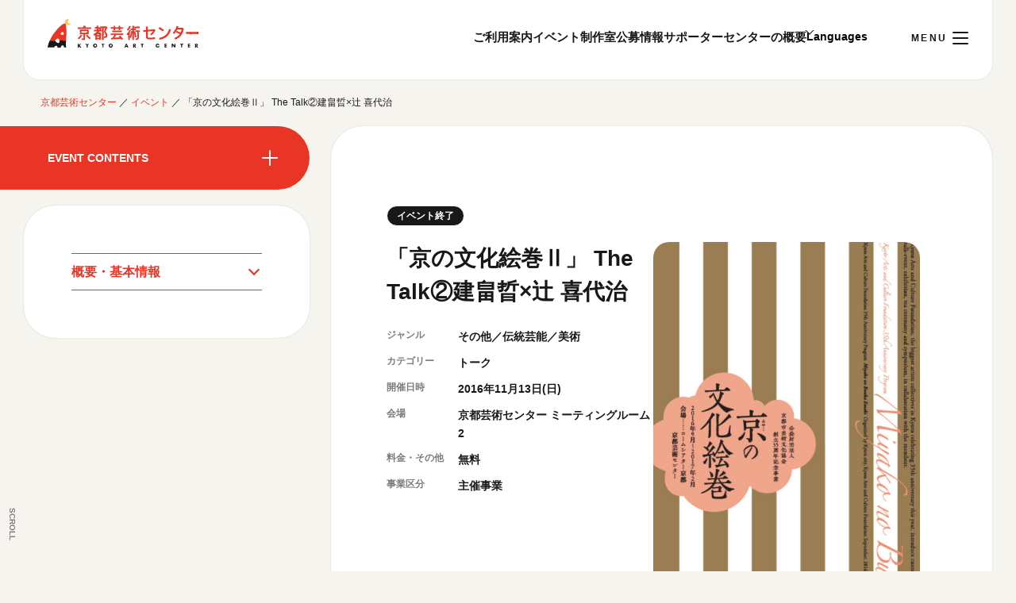

--- FILE ---
content_type: text/html; charset=UTF-8
request_url: https://www.kac.or.jp/events/%E3%80%8C%E4%BA%AC%E3%81%AE%E6%96%87%E5%8C%96%E7%B5%B5%E5%B7%BB%E2%85%A1%E3%80%8D-the-talk%E2%91%A1%E5%BB%BA%E7%95%A0%E6%99%A2x%E8%BE%BB-%E5%96%9C%E4%BB%A3%E6%B2%BB/
body_size: 9204
content:
<!doctype html>
<html lang="ja">
<head>
  
        <!-- Google tag (gtag.js) -->
    <script async src="https://www.googletagmanager.com/gtag/js?id=G-P21R973GXR"></script>
    <script>
      window.dataLayer = window.dataLayer || [];
      function gtag(){dataLayer.push(arguments);}
      gtag('js', new Date());
    
      gtag('config', 'G-P21R973GXR');
    </script>

		<meta charset="UTF-8">
	<meta name="viewport" content="width=device-width, initial-scale=1">
	<link rel="profile" href="https://gmpg.org/xfn/11">
	<link rel="preconnect" href="https://fonts.googleapis.com">
	<link rel="preconnect" href="https://fonts.gstatic.com" crossorigin>
	<link href="https://fonts.googleapis.com/css2?family=Noto+Sans+JP:wght@100..900&display=swap" rel="stylesheet">
	<title>「京の文化絵巻Ⅱ」 The Talk②建畠晢×辻 喜代治 | イベント | 京都芸術センター | KYOTO ART CENTER</title>
<meta name="description" content="京都市における芸術の総合的な振興を目指して開設された創造・発信拠点。多様な芸術の鑑賞の場であると同時に、芸術家の創作・発表活動を支援しています。">
<link rel="shortcut icon" href="https://www.kac.or.jp/wp-content/themes/kac/favicon.ico">
<link rel="apple-touch-icon" href="https://www.kac.or.jp/wp-content/themes/kac/icon-192x192.png">
<link rel="canonical" href="https://www.kac.or.jp/events/%e3%80%8c%e4%ba%ac%e3%81%ae%e6%96%87%e5%8c%96%e7%b5%b5%e5%b7%bb%e2%85%a1%e3%80%8d-the-talk%e2%91%a1%e5%bb%ba%e7%95%a0%e6%99%a2x%e8%be%bb-%e5%96%9c%e4%bb%a3%e6%b2%bb/">
<meta property="og:title" content="「京の文化絵巻Ⅱ」 The Talk②建畠晢×辻 喜代治 | イベント | 京都芸術センター | KYOTO ART CENTER">
<meta property="og:description" content="京都市における芸術の総合的な振興を目指して開設された創造・発信拠点。多様な芸術の鑑賞の場であると同時に、芸術家の創作・発表活動を支援しています。">
<meta property="og:url" content="https://www.kac.or.jp/events/%e3%80%8c%e4%ba%ac%e3%81%ae%e6%96%87%e5%8c%96%e7%b5%b5%e5%b7%bb%e2%85%a1%e3%80%8d-the-talk%e2%91%a1%e5%bb%ba%e7%95%a0%e6%99%a2x%e8%be%bb-%e5%96%9c%e4%bb%a3%e6%b2%bb/">
<meta property="og:image" content="https://www.kac.or.jp/wp-content/uploads/2016/09/emaki-3.jpg">
<meta property="og:type" content="article">
<meta property="og:site_name" content="京都芸術センター | KYOTO ART CENTER">
<meta name="twitter:card" content="summary_large_image">
<meta name='robots' content='max-image-preview:large' />
	<style>img:is([sizes="auto" i], [sizes^="auto," i]) { contain-intrinsic-size: 3000px 1500px }</style>
	<link rel='dns-prefetch' href='//cdn.jsdelivr.net' />
<link rel='stylesheet' id='wp-block-library-css' href='https://www.kac.or.jp/wp-includes/css/dist/block-library/style.min.css?ver=6.8.3' type='text/css' media='all' />
<style id='classic-theme-styles-inline-css' type='text/css'>
/*! This file is auto-generated */
.wp-block-button__link{color:#fff;background-color:#32373c;border-radius:9999px;box-shadow:none;text-decoration:none;padding:calc(.667em + 2px) calc(1.333em + 2px);font-size:1.125em}.wp-block-file__button{background:#32373c;color:#fff;text-decoration:none}
</style>
<link rel='stylesheet' id='bogo-css' href='https://www.kac.or.jp/wp-content/plugins/bogo/includes/css/style.css?ver=3.8' type='text/css' media='all' />
<link rel='stylesheet' id='dtbsp_css-css' href='https://www.kac.or.jp/wp-content/plugins/detabess_plus/css/detabess.css?ver=6.8.3' type='text/css' media='all' />
<link rel='stylesheet' id='swiper_css-css' href='https://cdn.jsdelivr.net/npm/swiper@8/swiper-bundle.min.css' type='text/css' media='all' />
<link rel='stylesheet' id='style-css' href='https://www.kac.or.jp/wp-content/themes/kac/style.css?ver=202411191317' type='text/css' media='all' />
<link rel='stylesheet' id='app-css' href='https://www.kac.or.jp/wp-content/themes/kac/assets/stylesheets/app.css?ver=202508220813' type='text/css' media='all' />
<script type="text/javascript" src="https://www.kac.or.jp/wp-includes/js/jquery/jquery.min.js?ver=3.7.1" id="jquery-core-js"></script>
<script type="text/javascript" src="https://www.kac.or.jp/wp-includes/js/jquery/jquery-migrate.min.js?ver=3.4.1" id="jquery-migrate-js"></script>
<script type="text/javascript" id="detabess-js-extra">
/* <![CDATA[ */
var def_params = {"site_url":"https:\/\/www.kac.or.jp","lang":"ja"};
/* ]]> */
</script>
<script type="text/javascript" src="https://www.kac.or.jp/wp-content/plugins/detabess/js/detabess.js?ver=6.8.3" id="detabess-js"></script>
<link rel="https://api.w.org/" href="https://www.kac.or.jp/wp-json/" /><link rel="alternate" title="JSON" type="application/json" href="https://www.kac.or.jp/wp-json/wp/v2/events/2842" /><link rel="EditURI" type="application/rsd+xml" title="RSD" href="https://www.kac.or.jp/xmlrpc.php?rsd" />
<meta name="generator" content="WordPress 6.8.3" />
<link rel="canonical" href="https://www.kac.or.jp/events/%e3%80%8c%e4%ba%ac%e3%81%ae%e6%96%87%e5%8c%96%e7%b5%b5%e5%b7%bb%e2%85%a1%e3%80%8d-the-talk%e2%91%a1%e5%bb%ba%e7%95%a0%e6%99%a2x%e8%be%bb-%e5%96%9c%e4%bb%a3%e6%b2%bb/" />
<link rel='shortlink' href='https://www.kac.or.jp/?p=2842' />
<link rel="alternate" title="oEmbed (JSON)" type="application/json+oembed" href="https://www.kac.or.jp/wp-json/oembed/1.0/embed?url=https%3A%2F%2Fwww.kac.or.jp%2Fevents%2F%25e3%2580%258c%25e4%25ba%25ac%25e3%2581%25ae%25e6%2596%2587%25e5%258c%2596%25e7%25b5%25b5%25e5%25b7%25bb%25e2%2585%25a1%25e3%2580%258d-the-talk%25e2%2591%25a1%25e5%25bb%25ba%25e7%2595%25a0%25e6%2599%25a2x%25e8%25be%25bb-%25e5%2596%259c%25e4%25bb%25a3%25e6%25b2%25bb%2F" />
<link rel="alternate" title="oEmbed (XML)" type="text/xml+oembed" href="https://www.kac.or.jp/wp-json/oembed/1.0/embed?url=https%3A%2F%2Fwww.kac.or.jp%2Fevents%2F%25e3%2580%258c%25e4%25ba%25ac%25e3%2581%25ae%25e6%2596%2587%25e5%258c%2596%25e7%25b5%25b5%25e5%25b7%25bb%25e2%2585%25a1%25e3%2580%258d-the-talk%25e2%2591%25a1%25e5%25bb%25ba%25e7%2595%25a0%25e6%2599%25a2x%25e8%25be%25bb-%25e5%2596%259c%25e4%25bb%25a3%25e6%25b2%25bb%2F&#038;format=xml" />
                                        <script>
                                            var ajaxUrl = 'https://www.kac.or.jp/wp-admin/admin-ajax.php';
                                        </script>
                                </head>


<body class="wp-singular events-template-default single single-events postid-2842 wp-theme-kac lower ja">


<div id="wrapper" class="wrapper">
  <header id="header" class="headerContainer ">
    <div class="headerContainer-inner">
      <div class="headerLogo"><a href="https://www.kac.or.jp/">京都芸術センター</a></div>
      <ul class="headerNavi-pc">
        <li class="headerNavi-item"><a href="https://www.kac.or.jp/guidance/">ご利用案内</a></li>
        <li class="headerNavi-item"><a href="https://www.kac.or.jp/events/">イベント</a></li>
        <li class="headerNavi-item"><a href="https://www.kac.or.jp/artist_in_studios/">制作室</a></li>
        <li class="headerNavi-item"><a href="https://www.kac.or.jp/open_call/">公募情報</a></li>
        <li class="headerNavi-item"><a href="https://www.kac.or.jp/volunteer/">サポーター</a></li>
        <li class="headerNavi-item"><a href="https://www.kac.or.jp/info/">センターの概要</a></li>
        <li class="headerNavi-item headerNavi-item_lang">
          <select name="Languages" class="js-langSelect">
            <option>Languages</option>
            <option value="ja">日本語</option>
            <option value="en">English</option>
          </select>
        </li>
      </ul>
      <p class="naviToggle">
        <span></span>
        <span></span>
        <span></span>
      </p>
    </div>

    <nav id="globalNavi" class="globalNavi">
      <div class="globalNavi-inner">
        <div class="globalNavi-lang">
                                <a href="/en/events/%E3%80%8C%E4%BA%AC%E3%81%AE%E6%96%87%E5%8C%96%E7%B5%B5%E5%B7%BB%E2%85%A1%E3%80%8D-the-talk%E2%91%A1%E5%BB%BA%E7%95%A0%E6%99%A2x%E8%BE%BB-%E5%96%9C%E4%BB%A3%E6%B2%BB/"><span>English</span></a>
                  </div>
        <script>
          (() => {
            const langSelects = document.querySelectorAll('.js-langSelect');
            // 現在のURLを取得
            const currentUrl = location.href;
            // ドメインまでのURLを取得
            const domainUrl = location.origin;
            // 現在のページ言語を取得
            const is_current_en = currentUrl.match(/\/en\//);

            langSelects.forEach((langSelect) => {
              langSelect.addEventListener('change', () => {
                const lang = langSelect.value;
                switch (lang) {
                  case 'ja':
                    if (is_current_en) {
                      location.href = currentUrl.replace('/en/', '/');
                    }
                    break;
                  case 'en':
                    if (!is_current_en) {
                      location.href = currentUrl.replace(domainUrl + '/', domainUrl + '/en/');
                    }
                    break;
                  default:
                    break;
                }
              });
            });
          })();
        </script>
          <div class="globalNavi-open"><span>本日開館 10:00～22:00</span>
        <small>※チケット窓口は18:00まで／ギャラリー・図書室・情報コーナーは20:00まで／カフェは11:00～18:00まで営業</small></div>
        <ul class="globalNavi-list">
          <li class="globalNavi-list_item is-submenu"><span>ご利用案内</span>
            <ul class="globalNavi-list_item_sub">
              <li><a href="https://www.kac.or.jp/guidance/">開館時間・アクセシビリティ</a></li>
              <li><a href="https://www.kac.or.jp/floorguide/">フロアガイド</a></li>
              <li><a href="https://www.kac.or.jp/access/">交通アクセス</a></li>
              <li><a href="https://www.kac.or.jp/library/">図書室・情報コーナー</a></li>
              <li><a href="https://www.kac.or.jp/shop-cafe/">カフェ・ショップ</a></li>
              <li><a href="https://www.kac.or.jp/faq/">よくあるご質問</a></li>
              <li><a href="https://www.kac.or.jp/visit/">取材／視察・見学／撮影</a></li>
            </ul>
          </li>
          <li class="globalNavi-list_item is-submenu"><span>イベントに参加する</span>
            <ul class="globalNavi-list_item_sub">
              <li><a href="https://www.kac.or.jp/events/">開催中のイベント</a></li>
              <li><a href="https://www.kac.or.jp/events/month/">月間スケジュール</a></li>
              <li><a href="https://www.kac.or.jp/events_archive/">これまでのイベント</a></li>
              <li><a href="https://www.kac.or.jp/program/">センターのプログラム・事業</a></li>
            </ul>
          </li>
          <li class="globalNavi-list_item is-submenu"><span>制作室を使う</span>
            <ul class="globalNavi-list_item_sub">
              <li><a href="https://www.kac.or.jp/artist_in_studios/">制作室について</a></li>
              <li><a href="https://www.kac.or.jp/artist_in_studios/requirements/">制作室の使用方法・募集要項</a></li>
              <li><a href="https://www.kac.or.jp/artist_in_studios/facility/">制作室の設備</a></li>
            </ul>
          </li>
          <li class="globalNavi-list_item"><a href="https://www.kac.or.jp/open_call/">公募情報</a></li>
        </ul>
        <ul class="globalNavi-list">
          <li class="globalNavi-list_item is-submenu"><span>ボランティア・サポーター</span>
            <ul class="globalNavi-list_item_sub">
              <li><a href="https://www.kac.or.jp/volunteer/">ボランティア</a></li>
              <li><a href="https://congrant.com/project/geibunkyo/5408/" target="_blank">KACサポーター</a></li>
            </ul>
          </li>

          <li class="globalNavi-list_item is-submenu"><span>京都芸術センターについて</span>
            <ul class="globalNavi-list_item_sub">
              <li><a href="https://www.kac.or.jp/about/">京都芸術センターってどんなところ？</a></li>
              <li><a href="https://www.kac.or.jp/history/">京都芸術センターの歩み</a></li>
              <li><a href="https://www.kac.or.jp/info/">概要・理念・運営体制</a></li>
              <!--<li><a href="https://www.kac.or.jp/">刊行物</a></li>-->
              <li><a href="https://www.kac.or.jp/related-project/">連携事業のご案内</a></li>
            </ul>
          </li>
        </ul>
        <div class="globalNavi-box">
          <div class="globalNavi-open_pc">
                      <div class="dateTxt">
              <p class="dateToday">
                <span class="dateToday-year">2025<span style="font-size: .85em;">年</span></span>
                <span class="dateToday-month">12</span>月
                <span class="dateToday-day">20</span>日
                <span class="dateToday-dow">[土]</span>
              </p>
                            <p class="dateTime">本日開館 10:00～22:00</span></p>
            </div>
            <div class="buttonBase"><a href="https://www.kac.or.jp/guidance/">ご利用案内</a></div>
            <p class="dateCaution">※チケット窓口は18:00まで／ギャラリー・図書室・情報コーナーは20:00まで／カフェは11:00～18:00まで営業</p>
          </div>
          <ul class="globalNavi-sub">
            <li class="globalNavi-sub_item"><a href="https://www.kac.or.jp/ticket/">チケット情報</a></li>
            <li class="globalNavi-sub_item"><a href="https://www.kac.or.jp/news/">お知らせ</a></li>
            <li class="globalNavi-sub_item"><a href="mailto:info@kac.or.jp">お問い合わせ</a></li>
            <li class="globalNavi-sub_item"><a href="https://www.kac.or.jp/viewing/">閲覧支援</a></li>
            <li class="globalNavi-sub_item"><a href="https://www.kac.or.jp/privacy/">サイトポリシー&プライバシーポリシー</a></li>
          </ul>
          <dl class="globalNavi-sns">
            <dt class="globaNavi-sns_title">オフィシャルSNS</dt>
            <dd class="globalNavi-sns_item"><a href="https://www.facebook.com/kyotoartcenter" target="_blank" rel="noopener noreferrer"><img class="mv_img" src="https://www.kac.or.jp/wp-content/themes/kac/assets/images/ico_fb.svg?v=20240708115147" alt="Facebook"></a></dd>
            <dd class="globalNavi-sns_item"><a href="https://twitter.com/Kyoto_artcenter" target="_blank" rel="noopener noreferrer"><img class="mv_img" src="https://www.kac.or.jp/wp-content/themes/kac/assets/images/ico_x.svg?v=20240708115147" alt="X"></a></dd>
            <dd class="globalNavi-sns_item"><a href="https://www.youtube.com/channel/UCAPh5iLFI7yTew2utFJOAYw" target="_blank" rel="noopener noreferrer"><img class="mv_img" src="https://www.kac.or.jp/wp-content/themes/kac/assets/images/ico_yt.svg?v=20240708115147" alt="YouTube"></a></dd>
            <dd class="globalNavi-sns_item"><a href="https://www.instagram.com/kyotoartcenter/" target="_blank" rel="noopener noreferrer"><img class="mv_img" src="https://www.kac.or.jp/wp-content/themes/kac/assets/images/ico_ig.svg?v=20240708115147" alt="Instagram"></a></dd>
          </dl>
        </div>
      </div>

    </nav>


  </header>

  <main id="main" class="mainContainer">
    <p class="scDown"><em>SCROLL</em><span></span></p>

          <div id="breadcrumbs" class="breadcrumbList">
        <span>
          <span><a href="https://www.kac.or.jp/">京都芸術センター</a></span>
                         ／ <span><a href="https://www.kac.or.jp/events/">イベント</a></span>
                         ／ <span class="breadcrumb_last">「京の文化絵巻Ⅱ」 The Talk②建畠晢×辻 喜代治</span>
                  </span>
      </div>
    
    <section id="single-eventsContents" class="sectionContents">
    <div class="sectionInner">
      <div class="sectionPrimary">
        <div class="singleHead">
                      <div class="postItem-type">
              <span class="postItem-tag postItem-tag_end">イベント終了</span>
            </div>
                    <div class="singleHead-txt">

            <h1 class="sectionTitle">「京の文化絵巻Ⅱ」 The Talk②建畠晢×辻 喜代治</h1>
                        <dl class="sectionStatus">
              <dt>ジャンル</dt>
                            <dd>その他／伝統芸能／美術</dd>
            </dl>
            <dl class="sectionStatus">
              <dt>カテゴリー</dt>
                            <dd>トーク</dd>
            </dl>
            <dl class="sectionStatus">
              <dt>開催日時</dt>
              <dd>2016年11月13日(日)</dd>
            </dl>
            <dl class="sectionStatus">
              <dt>会場</dt>
              <dd>
                                  京都芸術センター ミーティングルーム2                              </dd>
            </dl>
            <dl class="sectionStatus">
              <dt>料金・その他</dt>
                            <dd>無料              </dd>
            </dl>
            <dl class="sectionStatus">
              <dt>事業区分</dt>
              <dd>主催事業</dd>
            </dl>
          </div>
          <div class="normalSlide swiper-eventsImage">
            <div class="swiper-wrapper">
                            <div class="swiper-slide listItem">
                <figure class="listItem-thumb">
                  <img src="https://www.kac.or.jp/wp-content/uploads/2016/09/emaki-3-589x1024.jpg" alt="「京の文化絵巻Ⅱ」 The Talk②建畠晢×辻 喜代治">
                                  </figure>
              </div>
                          </div>
            <div class="swiper-pagination swiper-pagination-eventsImage">
              <span class="swiper-pagination-bullet swiper-pagination-bullet-active"></span>
              <span class="swiper-pagination-bullet"></span>
              <span class="swiper-pagination-bullet"></span>
            </div>
          </div>

        </div>


        <div class="sectionMenu">

          <div class="menuList">
            <dl>
              <dt>EVENT CONTENTS</dt>
              <dd><a href="https://www.kac.or.jp/events/">開催中のイベント</a></dd>
              <dd><a href="https://www.kac.or.jp/events/month/">月間スケジュール</a></dd>
              <dd><a href="https://www.kac.or.jp/events/archive/">これまでのイベント</a></dd>
              <dd><a href="https://www.kac.or.jp/program/">プログラム・事業</a></dd>
            </dl>
          </div>

                      <div class="buttonBase buttonEnd">
              <a href="" style="pointer-events: none;">このイベントは終了しています</a>
            </div>
          
          <div class="anchorList">
            <ul>
                              <li><a href="#singleIntro">概要・基本情報</a></li>
                                                                    </ul>
          </div>

        </div>

        <div class="entryContent">
          <div id="singleIntro" class="sectionFrame">
            <div class="theContent">
              <p class="fs16 bold lh15 mb20">時代と共に変化する<br />
美術館、アートセンター、ギャラリーの役割とは？<br />
展覧会のオモテとウラを、ちょっぴり過激に語り合います。</p>
<div class="mb25 lh15 summary">　京都市芸術文化協会 創立35周年記念事業  「<a href="http://www.geibunkyo.jp/news/000548.html" target="_blank" rel="noopener">京の文化絵巻Ⅱ</a>」</p>
<p>トークイベント ≪The Talk≫<br />
建畠 晢 （詩人・京都芸術センター館長） <br />
　×<br />
 辻 喜代治 （フリーランスキュレーター）</p>
<p>京都芸術センター館長で詩人の建畠晢氏と、フリーランスキュレーターの辻喜代治氏の対談です。<br />
時代と共に変化する美術館、アートセンター、ギャラリーの役割とは？<br />
京都の、そして、日本の美術界は、どこへ向かうのか？<br />
美術界の変遷を数々の展覧会を企画してきた二人が、これまでの仕事を振り返りつつ、<br />
展覧会のオモテとウラを、ちょっぴり過激に語り合います。<br />
公益財団法人京都市芸術文化協会創立35周年記念トークイベントの第2弾！</div>
<dl class="info_wrapper01">
<dt><span>日時</span></dt>
<dd>
                                                    2016年11月13日 (日)                                                <br />14:00                        </dd>
<dt><span>会場</span></dt>
<dd>京都芸術センター ミーティングルーム2</dd>
</dl>
<div class="profile">
<section>
<h3>建畠　晢</h3>
<p class="fs11">詩人、美術評論家。1947年、京都生まれ。早稲田大学文学部仏文学科卒業後、『芸術新潮』編集部に勤務。国立国際美術館主任研究官、多摩美術大学教授、国立国際美術館館長を経て、2011年より京都市立芸術大学学長、埼玉県立近代美術館館長。2015年4月より多摩美術大学学長、同6月より京都芸術センター館長。ヴェネチア・ビエンナーレ日本館コミッショナー（1990年、1993年）、2001年、「横浜トリエンナーレ」アーティスティック・ディレクター、あいちトリエンナーレ芸術監督（2010年）など、多くの国際美術展を組織し、アジアの近現代美術の企画にも多数参画。詩人としては高見順賞（2005年）、萩原朔太郎賞（2013年）などを受賞。</p>
</section>
<section>
<h3>辻喜代治</h3>
<p class="fs11">1973	京都市立芸術大学工芸科卒業<br />
1975	京都市立芸術大学美術専攻科修了<br />
京都ギャラリーマロニエの企画嘱託（’91まで）及び､フリーランスのキュレーターとして活動。<br />
1988年より、個人事務所 THE OFFICE/ジ・オフィスを京都に設立。個人作家の資料収集､ 国内外の美術館・キュレーター等との情報交換、美術展の企画・カタログ編集・アドバイス・コンサルタント等を行う。近年は地域の文化政策・地域デザインを中心に活動、総合的な芸術計画事務所をめざす。</p>
</section>
</div>
<div class="info_wrapper02">
<div class="info_wrapper02_inner clearfix">
<div class="left">
<section>
<h3>主催</h3>
<p>京都市、公益財団法人京都市芸術文化協会</p>
</section>
<section class="last">
<h3>問合せ先</h3>
<p>京都市芸術文化協会（京都芸術センター内）</p>
</section></div>
<div class="right">
<section class="last">
<h3>チケット/申し込み</h3>
<p>参加無料（要事前申込／定員50名／先着順）<br />
※10月15日（土）より申込受付<br />
電話（075-213-1000）もしくはWEB申込フォームにて、お名前・参加人数・連絡先をお知らせください。</p>
</section></div>
</p></div>
</p></div>
            </div>

                          <div class="buttonBase buttonEnd">
                <a href="" style="pointer-events: none;">このイベントは終了しています</a>
              </div>
                      </div>

          
          
          
          
          
        </div>

      </div>
    </div>
  </section>

<aside class="sideContents">
  <div class="sectionInner">

    <!-- <h2 class="sectionTitle">開催中のイベント</h2>

    <ul class="eventsList listType-thumb">
      <li class="listItem"><a href="">
        <figure class="listItem-thumb">
          <img src="https://www.kac.or.jp/wp-content/themes/kac/assets/images/thumb_dummy.webp?v=20240708115147" alt="" class="blurImg">
          <img src="https://www.kac.or.jp/wp-content/themes/kac/assets/images/thumb_dummy.webp?v=20240708115147" alt="" class="mainImg">
        </figure>
        <div class="postItem-type">
          <span class="postItem-tag postItem-tag_run">当日券あり</span>
          <span class="postItem-cat">複数ジャンル</span>
        </div>
        <div class="listItem-txt">
          <em class="listItem-sup">京都市文化芸術総合相談窓口 [KACCO]</em>
          <span class="listItem-main">文化芸術活動に携わる方を対象にしたこころのケアのための個別相談会（2月開催）</span>
          <time class="listItem-sub">2021年6月10日(木)～6月30日(水)</time>
        </div>
      </a></li>
      <li class="listItem"><a href="">
        <figure class="listItem-thumb">
          <img src="https://www.kac.or.jp/wp-content/themes/kac/assets/images/thumb_dummy02.webp?v=20240708115147" alt="" class="blurImg">
          <img src="https://www.kac.or.jp/wp-content/themes/kac/assets/images/thumb_dummy02.webp?v=20240708115147" alt="" class="mainImg">
        </figure>
        <div class="postItem-type">
          <span class="postItem-tag postItem-tag_end">受付終了しました</span>
          <span class="postItem-cat">伝統</span>
        </div>
        <div class="listItem-txt">
          <span class="listItem-main">FOCUS＃5 麥生田兵吾 『色堰き空割き息返かかか』</span>
          <time class="listItem-sub">2021年6月10日(木)～6月30日(水)</time>
        </div>
      </a></li>
      <li class="listItem"><a href="">
        <figure class="listItem-thumb">
          <img src="https://www.kac.or.jp/wp-content/themes/kac/assets/images/thumb_dummy.webp?v=20240708115147" alt="" class="blurImg">
          <img src="https://www.kac.or.jp/wp-content/themes/kac/assets/images/thumb_dummy.webp?v=20240708115147" alt="" class="mainImg">
        </figure>
        <div class="postItem-type">
          <span class="postItem-tag postItem-tag_run">申込受付中</span>
          <span class="postItem-cat">ダンス</span>
        </div>
        <div class="listItem-txt">
          <em class="listItem-sup">プログラム名が入ります</em>
          <span class="listItem-main">FOCUS＃5 麥生田兵吾 『色堰き空割き息返かかか』</span>
          <time class="listItem-sub">2021年6月10日(木)～2022年1月30日(水)　※隔日開催</time>
        </div>
      </a></li>
    </ul> -->


    <div class="buttonBase">
    <p class="buttonBase"><a href="https://www.kac.or.jp/events/">すべてのイベントをみる</a></p>
    </div>
  </div>
</aside>

  </main>

  <footer id="footer" class="footerContainer">
    <div class="footerContainer-inner">
      <div class="footerBlock-inner">
        <div class="footerLogo"><a href="https://www.kac.or.jp/">京都芸術センター</a></div>
        <h3 class="footerInfo-title">ご利用案内</h3>
        <dl class="footerInfo-frame">
          <dt>入館料</dt>
          <dd>無料            <small>※イベントによって有料となります。<br>
            各イベントの料金はイベントスケジュールをご覧ください。</small>
          </dd>
        </dl>
        <dl class="footerInfo-frame">
          <dt>休館日</dt>
          <dd>12月28日から1月4日            <small>※設備点検等のため臨時休館することがあります。また、図書室についても休室日がありますので、図書室のページをご覧ください。</small>
          </dd>
        </dl>
        <dl class="footerInfo-frame">
          <dt>開館時間</dt>
          <dd>ギャラリー・図書室・情報コーナー<br>
          10:00 ～ 20:00</dd>
          <dd>カフェ<br>
          11:00 ～ 18:00</dd>
          <dd>制作室<br>
          10:00 ～ 22:00</dd>
          <dd>事務室電話対応時間<br>
          10:00 ～ 18:00</dd>

        </dl>
      </div>
      <div class="footerBlock-outer">

        <ul class="footerRelated-list">
          <li class="footerRelated-list_item"><a href="https://www.geibunkyo.jp/" target="_blank" rel="noopener noreferrer"><img src="https://www.kac.or.jp/wp-content/themes/kac/assets/images/footer-logo01.webp?v=20240708115147" alt="公益財団法人京都市芸術文化協会"></a></li>
          <li class="footerRelated-list_item"><a href="https://kyoto-artbox.jp/" target="_blank" rel="noopener noreferrer"><img src="https://www.kac.or.jp/wp-content/themes/kac/assets/images/footer-logo02.webp?v=20240708115147" alt="京都文化芸術オフィシャルサイト Kyoto Art Box"></a></li>
          <li class="footerRelated-list_item"><a href="https://kyoto-ex.jp/" target="_blank" rel="noopener noreferrer"><img src="https://www.kac.or.jp/wp-content/themes/kac/assets/images/footer-logo03.webp?v=20240708115147" alt="KYOTO EXPERIMENT"></a></li>
          <li class="footerRelated-list_item"><a href="http://traditional-arts.org/" target="_blank" rel="noopener noreferrer"><img src="https://www.kac.or.jp/wp-content/themes/kac/assets/images/footer-logo04.webp?v=20240708115147" alt="伝統芸能アーカイブ＆リサーチオフィス｜TARO"></a></li>
          <li class="footerRelated-list_item"><a href="https://air-j.info/" target="_blank" rel="noopener noreferrer"><img src="https://www.kac.or.jp/wp-content/themes/kac/assets/images/footer-logo05.webp?v=20240708115147" alt="AIR_J"></a></li>
          <li class="footerRelated-list_item"><a href="https://www.kyotoartsupport.com/" target="_blank" rel="noopener noreferrer"><img src="https://www.kac.or.jp/wp-content/themes/kac/assets/images/footer-logo06.webp?v=20240708115147" alt="KACCO"></a></li>
        </ul>

        <div class="footerInfo">
          <dl class="footerNavi-sns">
            <dt class="footerNavi-sns_title">オフィシャルSNS</dt>
            <dd class="footerNavi-sns_item"><a href="https://www.facebook.com/kyotoartcenter" target="_blank" rel="noopener noreferrer"><img class="mv_img" src="https://www.kac.or.jp/wp-content/themes/kac/assets/images/footer-ico_fb.svg?v=20240708115147" alt="Facebook"></a></dd>
            <dd class="footerNavi-sns_item"><a href="https://twitter.com/Kyoto_artcenter" target="_blank" rel="noopener noreferrer"><img class="mv_img" src="https://www.kac.or.jp/wp-content/themes/kac/assets/images/footer-ico_x.svg?v=20240708115147" alt="X"></a></dd>
            <dd class="footerNavi-sns_item"><a href="https://www.youtube.com/channel/UCAPh5iLFI7yTew2utFJOAYw" target="_blank" rel="noopener noreferrer"><img class="mv_img" src="https://www.kac.or.jp/wp-content/themes/kac/assets/images/footer-ico_yt.svg?v=20240708115147" alt="YouTube"></a></dd>
            <dd class="footerNavi-sns_item"><a href="https://www.instagram.com/kyotoartcenter/" target="_blank" rel="noopener noreferrer"><img class="mv_img" src="https://www.kac.or.jp/wp-content/themes/kac/assets/images/footer-ico_ig.svg?v=20240708115147" alt="Instagram"></a></dd>
          </dl>

          <div class="footerInfo-access">
            <p class="footerInfo-add">〒604-8156<br>
            京都市中京区室町通蛸薬師下る山伏山町546-2<br>
            TEL:<a href="tel:075-213-1000">075-213-1000</a> │ FAX:<span>075-213-1004</span></p>
            <p class="footerInfo-btn"><a href="https://maps.app.goo.gl/EyoA3x3QM9j3oJ6v6" target="_blank" rel="noopener noreferrer">Googleマップ</a></p>
          </div>

          <ul class="footerBottom-list">
            <li class="footerBottom-list-item"><a href="https://www.kac.or.jp/privacy/">サイトポリシー&プライバシーポリシー</a></li>
            <li class="footerBottom-list-item"><a href="https://www.kac.or.jp/viewing/">閲覧支援</a></li>
          </ul>
          <p class="footerCopy">&copy; 2025 KYOTO ART CENTER ALL RIGHTS RESERVED.</p>
        </div>

      </div>

    </div>
  </footer>

  <div class="cursor-area">
    <div class="cursor"></div>
  </div>
 <script>var dtbs_ajaxurl = 'https://www.kac.or.jp/wp-admin/admin-ajax.php';</script>
<script type="speculationrules">
{"prefetch":[{"source":"document","where":{"and":[{"href_matches":"\/*"},{"not":{"href_matches":["\/wp-*.php","\/wp-admin\/*","\/wp-content\/uploads\/*","\/wp-content\/*","\/wp-content\/plugins\/*","\/wp-content\/themes\/kac\/*","\/*\\?(.+)"]}},{"not":{"selector_matches":"a[rel~=\"nofollow\"]"}},{"not":{"selector_matches":".no-prefetch, .no-prefetch a"}}]},"eagerness":"conservative"}]}
</script>
<script type="text/javascript" src="https://cdn.jsdelivr.net/npm/container-query-polyfill@1/dist/container-query-polyfill.modern.js?ver=6.8.3" id="container-queries-polyfill-js"></script>
<script type="text/javascript" src="https://cdn.jsdelivr.net/npm/swiper@8/swiper-bundle.min.js" id="swiper_js-js"></script>
<script type="text/javascript" src="https://cdn.jsdelivr.net/npm/gsap@3.12.5/dist/gsap.min.js" id="gsap_js-js"></script>
<script type="text/javascript" src="https://www.kac.or.jp/wp-content/themes/kac/assets/scripts/app.js?ver=202407081151" id="app-js"></script>
</body>
</html>


--- FILE ---
content_type: text/css
request_url: https://www.kac.or.jp/wp-content/plugins/detabess_plus/css/detabess.css?ver=6.8.3
body_size: 290
content:
.dtbs_list_tags {
  padding-left: 0;
  margin-left: 0;
  list-style: none;
  display: -webkit-box;
  display: -ms-flexbox;
  display: flex;
  -ms-flex-wrap: wrap;
      flex-wrap: wrap;
}

.dtbs_list_tags li {
  margin-right: 0.5em;
}

.dtbs_list_tags a {
  display: block;
  border: 1px solid rgba(0, 0, 0, 0.1);
  border-radius: .2em;
  padding: .5em .75em;
  line-height: 1;
}

--- FILE ---
content_type: text/css
request_url: https://www.kac.or.jp/wp-content/themes/kac/style.css?ver=202411191317
body_size: 59
content:
/*
Theme Name: kyoto art center
Version: 1.0
Requires at least: 5.0
Tested up to: 5.4
Requires PHP: 7.0
Text Domain: kac
Domain Path: /languages
*/


--- FILE ---
content_type: text/css
request_url: https://www.kac.or.jp/wp-content/themes/kac/assets/stylesheets/app.css?ver=202508220813
body_size: 28176
content:
/*!********************************************************************************************************************************************************************************************************************************************************!*\
  !*** css ./node_modules/css-loader/dist/cjs.js??ruleSet[1].rules[0].use[1]!./node_modules/postcss-loader/dist/cjs.js??ruleSet[1].rules[0].use[2]!./node_modules/sass-loader/dist/cjs.js??ruleSet[1].rules[0].use[3]!./src/assets/stylesheets/app.scss ***!
  \********************************************************************************************************************************************************************************************************************************************************/
@charset "UTF-8";
html, body, div, span, object, iframe,
h1, h2, h3, h4, h5, h6, p, blockquote, pre,
abbr, address, cite, code,
del, dfn, em, img, ins, kbd, q, samp,
small, strong, sub, sup, var,
b, i,
dl, dt, dd, ol, ul, li,
fieldset, form, label, legend,
table, caption, tbody, tfoot, thead, tr, th, td,
article, aside, canvas, details, figcaption, figure,
footer, header, hgroup, menu, nav, section, summary,
time, mark, audio, video {
  margin: 0;
  padding: 0;
  border: 0;
  outline: 0;
  font-size: 100%;
  vertical-align: baseline;
  background: transparent;
}

body {
  line-height: 1;
}

article, aside, details, figcaption, figure,
footer, header, hgroup, menu, nav, section {
  display: block;
}

nav ul {
  list-style: none;
}

blockquote, q {
  quotes: none;
}

blockquote:before, blockquote:after,
q:before, q:after {
  content: "";
  content: none;
}

a {
  margin: 0;
  padding: 0;
  font-size: 100%;
  vertical-align: baseline;
  background: transparent;
}

/* change colours to suit your needs */
ins {
  background-color: #ff9;
  color: #000;
  text-decoration: none;
}

/* change colours to suit your needs */
mark {
  background-color: #ff9;
  color: #000;
  font-style: italic;
  font-weight: bold;
}

del {
  text-decoration: line-through;
}

abbr[title], dfn[title] {
  border-bottom: 1px dotted;
  cursor: help;
}

table {
  border-collapse: collapse;
  border-spacing: 0;
}

/* change border colour to suit your needs */
hr {
  display: block;
  height: 1px;
  border: 0;
  border-top: 1px solid #cccccc;
  margin: 1em 0;
  padding: 0;
}

input, select {
  vertical-align: middle;
}

*,
*::before,
*::after {
  box-sizing: border-box;
}

:root {
  scroll-padding-top: 140px;
  scroll-behavior: smooth;
}

html {
  overflow-x: hidden;
  overflow-y: scroll;
  font-size: 62.5%;
  letter-spacing: 0;
}
html[lang=en-US] {
  font-family: Helvetica, Arial, Verdana, Roboto, sans-serif;
}

body {
  font-size: clamp(1.472rem, 0.96rem + 2.56vw, 1.6rem);
  color: #181818;
  font-family: "Hiragino Kaku Gothic ProN", "Hiragino Sans", "YuGothic", Arial, Meiryo, sans-serif;
  font-weight: 500;
  line-height: 1.65;
  width: 100%;
  background: #F6F4EE;
  --wp--style--block-gap: 20px;
}
[lang=en-US] body {
  font-family: inherit;
  color: #333;
}

header, footer, main, nav,
section, article, aside,
h1, h2, h3, h4,
figure, figcaption, table,
p, ul, li, dl, dd, dt, th, td, button,
a, input, textarea, select,
hr {
  box-sizing: border-box;
}

h1, h2 {
  line-height: inherit;
  font-size: inherit;
  font-weight: bold;
}

p, li, dd, dt, th, td, button, figcaption,
a, input, textarea, select {
  line-height: inherit;
  font-size: inherit;
}

a {
  word-break: break-all;
}

li {
  list-style: none;
}

a {
  display: block;
  color: inherit;
  transition: all 0.3s ease-out;
  text-decoration: none;
}
img {
  display: block;
  max-width: 100%;
  height: auto;
}

button {
  outline: none;
  display: block;
  padding: 0;
  color: inherit;
  border-radius: 0;
  background: none;
  border: none;
  cursor: pointer;
  text-align: left;
  text-align: initial;
}

input {
  outline: none;
  -webkit-appearance: none;
     -moz-appearance: none;
          appearance: none;
  display: block;
  line-height: 1;
  border: none;
}
input[type=submit] {
  padding: 0;
  background: none;
}
input[type=checkbox] {
  -webkit-appearance: auto;
     -moz-appearance: auto;
          appearance: auto;
}

textarea {
  outline: none;
  display: block;
  border: none;
}

select {
  outline: none;
  border-radius: 0;
}

hr {
  height: 0;
  margin: 0;
  padding: 0;
  border: 0;
}

table {
  border-collapse: collapse;
  border-spacing: 0;
}

svg {
  display: block;
}
svg:not(:root) {
  overflow: visible;
}

.pcBlock {
  display: none;
}
@media screen and (min-width: 760px ) {
  .pcBlock {
    display: block;
  }
}

.spBlock {
  display: block;
}
@media screen and (min-width: 760px ) {
  .spBlock {
    display: none;
  }
}

.is-textCenter {
  text-align: center !important;
}

.is-textLeft {
  text-align: left !important;
}

.blockInline {
  display: inline !important;
}

.mainContainer {
  width: 100%;
  overflow: hidden;
  padding-top: 80px;
}
@media screen and (min-width: 760px ) {
  .mainContainer {
    padding-top: 140px;
  }
}
.lower .mainContainer {
  padding-top: 120px;
}
@media screen and (min-width: 760px ) {
  .lower .mainContainer {
    padding-top: 120px;
  }
}

.scDown {
  display: none;
  position: absolute;
  left: 1vw;
  top: calc(100vh - 80px);
  width: 10px;
  z-index: 1;
}
.scDown em {
  writing-mode: vertical-rl;
  font-style: normal;
  font-size: 1rem;
  font-weight: 600;
  color: #7F7B7B;
  position: absolute;
  top: 0;
  right: 0;
}
.scDown span {
  position: relative;
  display: block;
  width: 1px;
  height: 180px;
}
.scDown span::before {
  content: "";
  position: absolute;
  bottom: -50px;
  left: 0;
  width: 1px;
  height: 180px;
  background: #A5A5A5;
  animation: sdl 3s cubic-bezier(0.6, 0, 0, 0.6) infinite;
}
@media screen and (min-width: 760px ) {
  .scDown {
    display: block;
  }
}

@keyframes sdl {
  0% {
    transform: scale(1, 0);
    transform-origin: 0 0;
  }
  30% {
    transform: scale(1, 1);
    transform-origin: 0 0;
  }
  31% {
    transform: scale(1, 1);
    transform-origin: 0 100%;
  }
  100% {
    transform: scale(1, 0);
    transform-origin: 0 100%;
  }
}
.headerContainer {
  position: fixed;
  left: 0;
  top: 0;
  z-index: 999;
  width: 100%;
  max-width: 1220px;
  height: 100px;
  max-height: 100vh;
  background: #FFFFFF;
  box-shadow: 0px 0px 2px rgba(0, 0, 0, 0.15);
  border-radius: 0px 0px 20px 20px;
  overflow: hidden;
}
@media screen and (min-width: 760px ) {
  .headerContainer {
    left: 50%;
    transform: translateX(-50%);
    max-height: 95vh;
  }
}
.headerContainer .headerContainer-inner {
  position: relative;
  padding: 24px 30px;
  display: flex;
  align-items: flex-start;
  background: #FFFFFF;
  z-index: 999;
}
.headerContainer .headerLogo {
  margin-right: auto;
}
.headerContainer .headerLogo a {
  display: block;
  width: 190px;
  height: 36px;
  overflow: hidden;
  text-indent: 100%;
  white-space: nowrap;
  background: url(../cc0ec606a179c2b850f0.svg) no-repeat 0 0/100% auto;
}
@media screen and (min-width: 760px ) {
  .headerContainer .headerLogo a:hover {
    transform: scale(0.95);
  }
}
.headerContainer .headerNavi-pc {
  display: none;
  justify-content: flex-end;
  align-items: center;
  gap: 30px;
  margin-right: 40px;
  font-size: clamp(1.38rem, 0.9rem + 2.4vw, 1.5rem);
  margin-top: 10px;
}
.headerContainer .headerNavi-pc .headerNavi-item {
  display: none;
}
.headerContainer .headerNavi-pc .headerNavi-item a {
  font-weight: 700;
}
@media screen and (min-width: 760px ) {
  .headerContainer .headerNavi-pc .headerNavi-item a:hover {
    color: #A5A5A5;
  }
}
.headerContainer .headerNavi-pc .headerNavi-item.headerNavi-item_lang {
  position: relative;
}
.headerContainer .headerNavi-pc .headerNavi-item.headerNavi-item_lang::before {
  content: "";
  display: block;
  width: 8px;
  height: 8px;
  border-top: 1px solid transparent;
  border-right: 1px solid currentColor;
  border-bottom: 1px solid currentColor;
  border-left: 1px solid transparent;
  position: absolute;
  inset: 0 0 0 auto;
  margin: auto;
  transform: rotate(45deg);
}
.headerContainer .headerNavi-pc .headerNavi-item.headerNavi-item_lang select {
  cursor: pointer;
  font-family: "Hiragino Kaku Gothic ProN", "Hiragino Sans", "YuGothic", Arial, Meiryo, sans-serif;
  font-size: clamp(1.288rem, 0.84rem + 2.24vw, 1.4rem);
  font-weight: 700;
  border: none;
  background: none;
  border-radius: 0;
  -webkit-appearance: none;
     -moz-appearance: none;
          appearance: none;
  padding: 0 15px 2px 0;
}
@media screen and (min-width: 760px ) {
  .headerContainer .headerNavi-pc .headerNavi-item.headerNavi-item_lang select {
    transition: 0.5s;
  }
  .headerContainer .headerNavi-pc .headerNavi-item.headerNavi-item_lang select:hover {
    color: #A5A5A5;
  }
}
.headerContainer .headerNavi-pc .headerNavi-item.headerNavi-item_lang select option {
  cursor: pointer;
}
.headerContainer .headerNavi-pc .headerNavi-item.headerNavi-item_lang .headerNavi-lang {
  position: absolute;
  top: 0;
  left: 0;
  width: 100%;
  height: auto;
}
@media screen and (min-width: 760px ) {
  .headerContainer .headerNavi-pc {
    display: flex;
  }
  .headerContainer .headerNavi-pc .headerNavi-item_lang {
    display: block;
  }
}
@media screen and (min-width: 1080px ) {
  .headerContainer .headerNavi-pc .headerNavi-item {
    display: block;
  }
}
.headerContainer .naviToggle {
  position: relative;
  width: 72px;
  height: 16px;
  margin-top: 16px;
  transition: 0.3s;
  display: flex;
  align-items: center;
  gap: 10px;
  cursor: pointer;
}
.headerContainer .naviToggle span {
  width: 20px;
  height: 2px;
  background: #181818;
  border-radius: 4px;
  position: absolute;
  right: 0;
  transition: 0.3s;
}
.headerContainer .naviToggle span:nth-child(1) {
  top: 0;
}
.headerContainer .naviToggle span:nth-child(2) {
  top: 7px;
}
.headerContainer .naviToggle span:nth-child(3) {
  top: 14px;
}
@media screen and (min-width: 760px ) {
  .headerContainer .naviToggle:hover {
    opacity: 0.7;
  }
}
.headerContainer .naviToggle::before {
  transition: 0.3s;
  content: "MENU";
  display: block;
  font-size: clamp(1.104rem, 0.72rem + 1.92vw, 1.2rem);
  letter-spacing: 0.2em;
  font-weight: 700;
}
.headerContainer .naviToggle.is-active::before {
  transition: 0.3s;
  content: "CLOSE";
  display: block;
  font-size: clamp(1.104rem, 0.72rem + 1.92vw, 1.2rem);
  letter-spacing: 0.2em;
}
.headerContainer .globalNavi {
  position: fixed;
  top: 0;
  right: 0;
  bottom: 0;
  left: 0;
  width: 100vw;
  height: inherit;
  overscroll-behavior: contain;
  overflow-y: scroll;
  z-index: 900;
  display: flex;
  padding-bottom: 1em;
}
@media screen and (min-width: 760px ) {
  .headerContainer .globalNavi {
    width: 100%;
    margin-bottom: 40px;
  }
}
.headerContainer .globalNavi .globalNavi-inner {
  width: 84.6%;
  margin: 0 auto;
  overflow-x: hidden;
  overflow-y: scroll;
  padding-top: 110px;
}
@media screen and (min-width: 760px ) {
  .headerContainer .globalNavi .globalNavi-inner {
    height: auto;
    width: 100%;
    display: grid;
    grid-template-columns: 320px 320px;
    grid-row: inherit;
    place-content: start center;
    align-content: start;
    grid-gap: 0 8%;
    gap: 0 8%;
    overflow: visible;
    position: relative;
  }
}
@media screen and (min-width: 1080px ) {
  .headerContainer .globalNavi .globalNavi-inner {
    display: flex;
    justify-content: center;
    gap: 8%;
  }
}
.headerContainer .globalNavi .globalNavi-lang {
  border-top: #D2D2D2 solid 1px;
  border-bottom: #D2D2D2 solid 1px;
  font-size: clamp(1.38rem, 0.9rem + 2.4vw, 1.5rem);
  letter-spacing: 0.1em;
  padding: 1em 0;
  text-align: center;
}
.headerContainer .globalNavi .globalNavi-lang span {
  display: block;
  width: -moz-fit-content;
  width: fit-content;
  margin-inline: auto;
  position: relative;
  padding-right: 14px;
}
.headerContainer .globalNavi .globalNavi-lang span::after {
  transition: 0.3s;
  content: "";
  display: block;
  position: absolute;
  top: 0;
  bottom: 0;
  margin: auto;
  right: 0;
  width: 8px;
  height: 8px;
  border-top: 2px solid #181818;
  border-right: 2px solid #181818;
  transform: rotate(45deg);
}
[lang=en-US] .headerContainer .globalNavi .globalNavi-lang {
  letter-spacing: 0;
}
@media screen and (min-width: 760px ) {
  .headerContainer .globalNavi .globalNavi-lang {
    display: none;
  }
}
.headerContainer .globalNavi .globalNavi-open {
  padding: 24px 0;
}
.headerContainer .globalNavi .globalNavi-open span {
  display: flex;
  align-items: center;
  justify-content: center;
  text-align: center;
  font-size: clamp(1.472rem, 0.96rem + 2.56vw, 1.6rem);
  color: #FFFFFF;
  background: #E83525;
  width: 100%;
  height: 52px;
  border-radius: 30px;
}
.headerContainer .globalNavi .globalNavi-open small {
  font-size: 1rem;
}
@media screen and (min-width: 760px ) {
  .headerContainer .globalNavi .globalNavi-open {
    display: none;
  }
}
.headerContainer .globalNavi .globalNavi-list {
  border-top: #D2D2D2 solid 1px;
}
@media screen and (min-width: 760px ) {
  .headerContainer .globalNavi .globalNavi-list {
    width: 320px;
  }
}
@media screen and (min-width: 1080px ) {
  .headerContainer .globalNavi .globalNavi-list {
    width: 280px;
  }
}
.headerContainer .globalNavi .globalNavi-list .globalNavi-list_item {
  border-bottom: #D2D2D2 solid 1px;
}
.headerContainer .globalNavi .globalNavi-list .globalNavi-list_item > span,
.headerContainer .globalNavi .globalNavi-list .globalNavi-list_item > a {
  display: flex;
  align-items: center;
  width: 100%;
  height: 60px;
  font-weight: 700;
  font-size: clamp(1.656rem, 1.08rem + 2.88vw, 1.8rem);
  position: relative;
  padding-right: 30px;
}
@media screen and (min-width: 760px ) {
  .headerContainer .globalNavi .globalNavi-list .globalNavi-list_item > span,
  .headerContainer .globalNavi .globalNavi-list .globalNavi-list_item > a {
    cursor: pointer;
  }
  .headerContainer .globalNavi .globalNavi-list .globalNavi-list_item > span:hover,
  .headerContainer .globalNavi .globalNavi-list .globalNavi-list_item > a:hover {
    opacity: 0.6;
  }
}
.headerContainer .globalNavi .globalNavi-list .globalNavi-list_item > span::before, .headerContainer .globalNavi .globalNavi-list .globalNavi-list_item > span::after {
  transition: 0.3s;
  content: "";
  display: block;
  position: absolute;
  background: #E83525;
  border-radius: 2px;
}
.headerContainer .globalNavi .globalNavi-list .globalNavi-list_item > span::before {
  top: 20px;
  right: 9px;
  width: 2px;
  height: 20px;
}
.headerContainer .globalNavi .globalNavi-list .globalNavi-list_item > span::after {
  top: 29px;
  right: 0;
  width: 20px;
  height: 2px;
}
.headerContainer .globalNavi .globalNavi-list .globalNavi-list_item > a::after {
  transition: 0.3s;
  content: "";
  display: block;
  position: absolute;
  top: 23px;
  right: 6px;
  width: 14px;
  height: 14px;
  border-top: 2px solid #E83525;
  border-right: 2px solid #E83525;
  transform: rotate(45deg);
}
.headerContainer .globalNavi .globalNavi-list .globalNavi-list_item .globalNavi-list_item_sub {
  display: flex;
  padding: 0.5em 0 1.2em;
  flex-direction: column;
  gap: 20px;
  overflow: hidden;
}
.headerContainer .globalNavi .globalNavi-list .globalNavi-list_item .globalNavi-list_item_sub li a {
  position: relative;
  font-weight: 600;
  font-size: clamp(1.288rem, 0.84rem + 2.24vw, 1.4rem);
  padding-right: 30px;
}
.headerContainer .globalNavi .globalNavi-list .globalNavi-list_item .globalNavi-list_item_sub li a::after {
  transition: 0.3s;
  content: "";
  display: block;
  position: absolute;
  top: 6px;
  right: 8px;
  width: 10px;
  height: 10px;
  border-top: 2px solid #181818;
  border-right: 2px solid #181818;
  transform: rotate(45deg);
}
@media screen and (min-width: 760px ) {
  .headerContainer .globalNavi .globalNavi-list .globalNavi-list_item .globalNavi-list_item_sub li a:hover {
    opacity: 0.6;
  }
}
.headerContainer .globalNavi .globalNavi-list .globalNavi-list_item.is-current > span::before {
  opacity: 0;
}
.headerContainer .globalNavi .globalNavi-list + .globalNavi-list {
  border-top: none;
}
@media screen and (min-width: 760px ) {
  .headerContainer .globalNavi .globalNavi-list + .globalNavi-list {
    grid-column-start: 1;
    grid-column-end: 2;
    grid-row-start: 2;
    grid-row-end: 2;
    padding-bottom: 60px;
  }
}
@media screen and (min-width: 1080px ) {
  .headerContainer .globalNavi .globalNavi-list + .globalNavi-list {
    border-top: #D2D2D2 solid 1px;
    padding-bottom: 0;
  }
}
@media screen and (min-width: 760px ) {
  .headerContainer .globalNavi .globalNavi-box {
    width: 320px;
    grid-column-start: 2;
    grid-column-end: 3;
    grid-row-start: 1;
    grid-row-end: 4;
  }
}
.headerContainer .globalNavi .globalNavi-box .globalNavi-open_pc {
  display: none;
  position: relative;
  width: 100%;
  margin: 0;
  padding: 20px 0;
  flex-wrap: wrap;
  gap: 5px 10px;
  align-items: center;
  border-top: #D2D2D2 solid 1px;
  border-bottom: #D2D2D2 solid 1px;
}
.headerContainer .globalNavi .globalNavi-box .globalNavi-open_pc .dateTxt {
  font-weight: 600;
  line-height: 1;
}
.headerContainer .globalNavi .globalNavi-box .globalNavi-open_pc .dateTxt .dateToday {
  display: flex;
  align-items: baseline;
}
.headerContainer .globalNavi .globalNavi-box .globalNavi-open_pc .dateTxt .dateToday .dateToday-year,
.headerContainer .globalNavi .globalNavi-box .globalNavi-open_pc .dateTxt .dateToday .dateToday-dow {
  font-size: clamp(1.288rem, 0.84rem + 2.24vw, 1.4rem);
}
.headerContainer .globalNavi .globalNavi-box .globalNavi-open_pc .dateTxt .dateToday .dateToday-month,
.headerContainer .globalNavi .globalNavi-box .globalNavi-open_pc .dateTxt .dateToday .dateToday-day {
  font-size: clamp(2.576rem, 1.68rem + 4.48vw, 2.8rem);
}
.headerContainer .globalNavi .globalNavi-box .globalNavi-open_pc .dateTxt .dateTime {
  line-height: 1.65;
}
.headerContainer .globalNavi .globalNavi-box .globalNavi-open_pc .buttonBase a {
  padding: 0 1em;
  height: 46px;
}
.headerContainer .globalNavi .globalNavi-box .globalNavi-open_pc .dateCaution {
  width: 100%;
  font-size: 1rem;
}
@media screen and (min-width: 760px ) {
  .headerContainer .globalNavi .globalNavi-box .globalNavi-open_pc {
    display: flex;
  }
}
.headerContainer .globalNavi .globalNavi-box .globalNavi-sub {
  display: flex;
  flex-direction: column;
  gap: 15px;
  padding: 20px 0;
  border-bottom: #D2D2D2 solid 1px;
}
.headerContainer .globalNavi .globalNavi-box .globalNavi-sub .globalNavi-sub_item a {
  font-size: clamp(1.288rem, 0.84rem + 2.24vw, 1.4rem);
  font-weight: 600;
}
@media screen and (min-width: 760px ) {
  .headerContainer .globalNavi .globalNavi-box .globalNavi-sub .globalNavi-sub_item a:hover {
    opacity: 0.6;
  }
}
.headerContainer .globalNavi .globalNavi-box .globalNavi-sns {
  display: flex;
  flex-wrap: wrap;
  padding: 1em 0 2.5em;
  gap: 0.8em 0.5em;
}
.headerContainer .globalNavi .globalNavi-box .globalNavi-sns .globaNavi-sns_title {
  width: 100%;
  font-size: clamp(1.288rem, 0.84rem + 2.24vw, 1.4rem);
  font-weight: 600;
}
.headerContainer .globalNavi .globalNavi-box .globalNavi-sns .globalNavi-sns_item a {
  border: #181818 solid 2px;
  border-radius: 26px;
  width: 52px;
  height: 52px;
  display: flex;
  align-items: center;
  justify-content: center;
}
@media screen and (min-width: 760px ) {
  .headerContainer .globalNavi .globalNavi-box .globalNavi-sns .globalNavi-sns_item a:hover {
    transform: scale(0.95);
    background: #EEEEEE;
  }
}
.headerContainer.is-active {
  height: 100vh;
}
@media screen and (min-width: 760px ) {
  .headerContainer.is-active {
    height: 780px;
  }
}
.headerContainer.is-active .naviToggle span {
  right: -5px;
}
.headerContainer.is-active .naviToggle span:nth-child(1) {
  top: 7px;
  transform: rotate(45deg);
}
.headerContainer.is-active .naviToggle span:nth-child(2) {
  top: 7px;
  opacity: 0;
}
.headerContainer.is-active .naviToggle span:nth-child(3) {
  top: 7px;
  transform: rotate(-45deg);
}
.headerContainer.is-active .naviToggle::before {
  content: "CLOSE";
}
.headerContainer.is-active .globalNavi {
  top: 0;
}

.footerContainer {
  position: relative;
  padding-top: 80px;
  padding-bottom: 40px;
  width: 100%;
  background: #181818;
  color: #FFFFFF;
  border-radius: 40px 40px 0 0;
}
@media screen and (min-width: 760px ) {
  .footerContainer {
    margin-top: 0;
    padding-bottom: 30px;
  }
  .home .footerContainer {
    margin-top: 40px;
  }
}
.footerContainer .footerContainer-inner {
  max-width: 1220px;
  margin: 0 auto;
  position: relative;
}
@media screen and (min-width: 760px ) {
  .footerContainer .footerContainer-inner {
    padding: 0 20px;
    display: flex;
    justify-content: space-between;
    gap: 20px;
  }
}
.footerContainer .footerBlock-inner {
  flex: none;
  width: 84%;
  margin-left: auto;
  margin-right: auto;
}
@media screen and (min-width: 760px ) {
  .footerContainer .footerBlock-inner {
    width: 340px;
    margin: 0;
  }
}
.footerContainer .footerBlock-inner .footerLogo a {
  display: block;
  width: 100%;
  max-width: 320px;
  height: 60px;
  margin-bottom: 80px;
  overflow: hidden;
  text-indent: 100%;
  white-space: nowrap;
  background: url(../4657d5f19dafb1d916d6.svg) no-repeat 0 0/100% auto;
}
@media screen and (min-width: 760px ) {
  .footerContainer .footerBlock-inner .footerLogo a {
    margin-bottom: 60px;
  }
}
.footerContainer .footerBlock-inner .footerInfo-title {
  font-size: clamp(2.576rem, 1.68rem + 4.48vw, 2.8rem);
  margin-bottom: 0.5em;
}
@media screen and (min-width: 760px ) {
  .footerContainer .footerBlock-inner .footerInfo-title {
    margin-bottom: 0.7em;
  }
}
.footerContainer .footerBlock-inner .footerInfo-frame {
  font-weight: 600;
}
.footerContainer .footerBlock-inner .footerInfo-frame dt {
  color: #E83525;
  padding-top: 0.5em;
}
.footerContainer .footerBlock-inner .footerInfo-frame dd {
  margin-bottom: 0.5em;
}
.footerContainer .footerBlock-inner .footerInfo-frame dd small {
  display: block;
  font-size: clamp(1.104rem, 0.72rem + 1.92vw, 1.2rem);
  margin-top: 0.5em;
  color: #7F7B7B;
}
.footerContainer .footerBlock-outer {
  width: 100%;
  margin-left: auto;
  margin-right: auto;
}
@media screen and (min-width: 760px ) {
  .footerContainer .footerBlock-outer {
    max-width: 570px;
    margin: 0;
  }
}
.footerContainer .footerBlock-outer .footerRelated-list {
  width: 92%;
  margin: 50px auto;
  padding: 30px 0;
  display: flex;
  justify-content: center;
  flex-wrap: wrap;
  margin-left: auto;
  margin-right: auto;
  border-radius: 20px;
  background: #FFFFFF;
  gap: 20px 4%;
}
.footerContainer .footerBlock-outer .footerRelated-list .footerRelated-list_item {
  width: 43%;
}
@media screen and (min-width: 760px ) {
  .footerContainer .footerBlock-outer .footerRelated-list {
    width: 100%;
    padding: 40px 35px;
    gap: 20px 10px;
    margin: 10px 0 40px;
  }
  .footerContainer .footerBlock-outer .footerRelated-list .footerRelated-list_item {
    width: 160px;
  }
  .footerContainer .footerBlock-outer .footerRelated-list .footerRelated-list_item a:hover {
    transform: scale(0.95);
  }
}
.footerContainer .footerBlock-outer .footerInfo {
  width: 84%;
  margin-left: auto;
  margin-right: auto;
  margin-bottom: 30px;
}
@media screen and (min-width: 760px ) {
  .footerContainer .footerBlock-outer .footerInfo {
    width: 100%;
    margin: 0;
  }
}
.footerContainer .footerBlock-outer .footerInfo .footerInfo-access .footerInfo-add {
  font-size: clamp(1.104rem, 0.72rem + 1.92vw, 1.2rem);
  margin-bottom: 20px;
}
.footerContainer .footerBlock-outer .footerInfo .footerInfo-access .footerInfo-add a,
.footerContainer .footerBlock-outer .footerInfo .footerInfo-access .footerInfo-add span {
  display: inline-block;
  text-decoration: underline;
  padding-top: 0.4em;
}
@media screen and (min-width: 760px ) {
  .footerContainer .footerBlock-outer .footerInfo .footerInfo-access .footerInfo-add a:hover {
    text-decoration: none;
    opacity: 0.7;
  }
}
.footerContainer .footerBlock-outer .footerInfo .footerInfo-access .footerInfo-btn a {
  width: -moz-fit-content;
  width: fit-content;
  height: 56px;
  display: flex;
  align-items: center;
  padding: 0 1em;
  border-radius: 28px;
  border: #FFFFFF solid 2px;
  transition: 0.3s ease-out;
  will-change: transform;
}
.footerContainer .footerBlock-outer .footerInfo .footerInfo-access .footerInfo-btn a:hover {
  transform: scale(0.97) translateZ(0);
  background: color-mix(in srgb, white 20%, transparent);
}
@media screen and (min-width: 760px ) {
  .footerContainer .footerBlock-outer .footerInfo .footerInfo-access {
    display: flex;
  }
  .footerContainer .footerBlock-outer .footerInfo .footerInfo-access .footerInfo-add {
    margin-bottom: 0;
  }
  .footerContainer .footerBlock-outer .footerInfo .footerInfo-access .footerInfo-btn {
    margin: 0 auto;
  }
}
.footerContainer .footerBlock-outer .footerNavi-sns {
  display: flex;
  flex-wrap: wrap;
  margin-bottom: 40px;
  gap: 1.2em 0.5em;
}
.footerContainer .footerBlock-outer .footerNavi-sns .footerNavi-sns_title {
  width: 100%;
  font-size: clamp(1.288rem, 0.84rem + 2.24vw, 1.4rem);
  font-weight: 600;
}
.footerContainer .footerBlock-outer .footerNavi-sns .footerNavi-sns_item {
  width: 52px;
  height: 52px;
}
.footerContainer .footerBlock-outer .footerNavi-sns .footerNavi-sns_item a {
  width: 100%;
  height: 100%;
  border: #FFFFFF solid 2px;
  display: flex;
  align-items: center;
  justify-content: center;
  border-radius: 26px;
}
.footerContainer .footerBlock-outer .footerNavi-sns .footerNavi-sns_item a img {
  transition: mix-blend-mode 0.3s ease-out;
}
.footerContainer .footerBlock-outer .footerNavi-sns .footerNavi-sns_item a:hover {
  background: #FFFFFF;
}
.footerContainer .footerBlock-outer .footerNavi-sns .footerNavi-sns_item a:hover img {
  mix-blend-mode: difference;
}
.footerContainer .footerBlock-outer .footerBottom-list {
  display: flex;
  flex-direction: column;
  gap: 0.5em;
  margin-top: 45px;
  padding-top: 30px;
  margin-bottom: 50px;
  border-top: #FFFFFF solid 1px;
}
.footerContainer .footerBlock-outer .footerBottom-list .footerBottom-list-item a {
  display: block;
  position: relative;
  font-weight: 600;
  font-size: clamp(1.104rem, 0.72rem + 1.92vw, 1.2rem);
  padding-left: 1.5em;
}
.footerContainer .footerBlock-outer .footerBottom-list .footerBottom-list-item a::before {
  content: "";
  display: block;
  position: absolute;
  top: 5px;
  left: 0;
  width: 8px;
  height: 8px;
  border-top: 2px solid #FFFFFF;
  border-right: 2px solid #FFFFFF;
  transform: rotate(45deg);
}
@media screen and (min-width: 760px ) {
  .footerContainer .footerBlock-outer .footerBottom-list .footerBottom-list-item a::before {
    transition: 0.3s;
  }
}
@media screen and (min-width: 760px ) {
  .footerContainer .footerBlock-outer .footerBottom-list .footerBottom-list-item a:hover {
    opacity: 0.6;
  }
}
@media screen and (min-width: 760px ) {
  .footerContainer .footerBlock-outer .footerBottom-list {
    flex-direction: row;
    gap: 1em;
    padding-top: 40px;
  }
}
.footerContainer .footerBlock-outer .footerCopy {
  font-size: 1rem;
  color: #7F7B7B;
}

.cursor-area {
  position: fixed;
  z-index: 1000;
  top: 0;
  left: 0;
  width: 100%;
  height: 100%;
  pointer-events: none;
}

.cursor {
  opacity: 0;
  position: absolute;
  width: 80px;
  height: 80px;
  background: transparent;
  border: 2px solid white;
  border-radius: 50%;
  transform: scale(0);
  backface-visibility: hidden;
  will-change: transform;
}
.cursor::before {
  content: "drag";
  position: absolute;
  top: 50%;
  left: 50%;
  transform: translate(-50%, -50%);
  line-height: 1;
  letter-spacing: normal;
  color: white;
}

.widthSlim {
  max-width: 490px;
  margin-left: auto;
  margin-right: auto;
}

.breadcrumbList {
  width: 92%;
  max-width: 1220px;
  margin: 0 auto 20px;
  font-weight: 400;
  font-size: clamp(1.104rem, 0.72rem + 1.92vw, 1.2rem);
  color: #181818;
  position: relative;
  z-index: 3;
}
.breadcrumbList .breadcrumb_last,
.breadcrumbList a {
  display: inline-block;
}
.breadcrumbList a {
  color: #E83525;
}
@media screen and (min-width: 760px ) {
  .breadcrumbList a:hover {
    color: #7F7B7B;
  }
}

.sectionContents.is-themeSecondary {
  --page-theme: #FBC649;
}

.sectionInner {
  width: 92%;
  margin-left: auto;
  margin-right: auto;
  margin-bottom: 60px;
  max-width: 1160px;
  position: relative;
}
.sectionInner.sectionInner-small {
  max-width: 922px;
}
.sectionInner.sectionInner-xsmall {
  max-width: 800px;
}
@media screen and (min-width: 760px ) {
  .sectionInner {
    margin-bottom: 80px;
  }
}
.lower .sectionContents .sectionInner {
  width: 100%;
  max-width: 1220px;
  background: #FFFFFF;
  border-radius: 40px;
  padding: 60px 0;
}
@media screen and (min-width: 760px ) {
  .lower .sectionContents .sectionInner {
    border-radius: 0;
    background: none;
    padding: 0;
  }
}

.sectionTitle {
  font-size: clamp(2.576rem, 1.68rem + 4.48vw, 2.8rem);
  line-height: 1.5;
  text-align: center;
  margin-bottom: 1em;
}
.sectionTitle small {
  display: block;
  font-size: clamp(1.104rem, 0.72rem + 1.92vw, 1.2rem);
  padding-top: 10px;
}
@media screen and (min-width: 760px ) {
  .sectionTitle {
    margin-bottom: 80px;
  }
  .archiveContents .sectionTitle, .pageContents .sectionTitle {
    font-size: 4.4rem;
  }
  .sectionTitle small {
    font-size: clamp(1.288rem, 0.84rem + 2.24vw, 1.4rem);
  }
}

.buttonBase + .sectionTitle {
  padding-top: 60px;
}

.sectionTitle-sub {
  font-size: clamp(1.84rem, 1.2rem + 3.2vw, 2rem);
  line-height: 1.5;
  margin-bottom: 1em;
}
@media screen and (min-width: 760px ) {
  .sectionTitle-sub {
    font-size: clamp(2.576rem, 1.68rem + 4.48vw, 2.8rem);
  }
}

.sectionTitle-head,
h2 {
  font-size: clamp(2.208rem, 1.44rem + 3.84vw, 2.4rem);
  line-height: 1.5;
  margin-bottom: 1em;
}

.sectionTitle-line {
  font-weight: 700;
  font-size: clamp(1.288rem, 0.84rem + 2.24vw, 1.4rem);
}
.sectionTitle-line a {
  text-decoration: underline;
}
@media screen and (min-width: 760px ) {
  .sectionTitle-line a:hover {
    color: #7F7B7B;
    text-decoration: none;
  }
}

.sectionLead {
  font-weight: 600;
  line-height: 2;
  margin-bottom: 40px;
}

.sectionDesc {
  font-size: clamp(1.472rem, 0.96rem + 2.56vw, 1.6rem);
  line-height: 2;
  letter-spacing: 0.1em;
  margin-bottom: 1.5em;
}
[lang=en-US] .sectionDesc {
  letter-spacing: 0;
}
.sectionDesc:last-child {
  margin-bottom: 0;
}
.sectionDesc strong {
  display: block;
  margin-bottom: 5px;
}
.sectionDesc .sectionCaution {
  margin-top: 1em;
  line-height: 1.5;
}
.sectionCaution {
  font-size: clamp(1.104rem, 0.72rem + 1.92vw, 1.2rem);
  color: #7F7B7B;
  margin-bottom: 40px;
  display: block;
}
.sectionCaution a {
  display: inline;
  color: #E83525;
  text-decoration: underline;
}

.sectionStatus {
  display: flex;
  font-weight: 700;
  padding-top: 10px;
}
.sectionStatus:first-child {
  padding-top: 0;
}
.sectionStatus dt {
  color: #7F7B7B;
  font-size: clamp(1.104rem, 0.72rem + 1.92vw, 1.2rem);
  width: 90px;
}
.sectionStatus dd {
  font-size: clamp(1.288rem, 0.84rem + 2.24vw, 1.4rem);
  flex: 1;
  overflow-wrap: anywhere;
}
.sectionStatus dd .sectionCaution {
  margin-top: 1em;
  line-height: 1.5;
  margin-bottom: 0;
}

.chronologyTable {
  margin-bottom: 5rem;
}
@media screen and (min-width: 760px ) {
  .chronologyTable .sectionStatus {
    font-size: clamp(1.472rem, 0.96rem + 2.56vw, 1.6rem);
  }
  .chronologyTable .sectionStatus dt {
    color: #181818;
    width: 200px;
    font-size: inherit;
  }
  #single-artistContents .chronologyTable .sectionStatus dt {
    width: 100px;
  }
  .chronologyTable .sectionStatus dd {
    font-size: inherit;
    font-weight: normal;
  }
  .chronologyTable .sectionStatus + .sectionStatus {
    padding-top: 30px;
  }
}

.sectionMv-img {
  margin-bottom: 40px;
}
.sectionMv-img figcaption {
  padding-top: 1em;
  font-size: clamp(1.104rem, 0.72rem + 1.92vw, 1.2rem);
}

.entryContent .sectionFrame h2:not([class]) {
  padding-top: 0;
}

.sectionFrame + .sectionFrame {
  border-top: 2px solid #7F7B7B;
  margin-top: 60px;
  padding-top: 60px;
}

.sectionWith {
  margin-bottom: 40px;
}
.sectionWith.sectionWithSp {
  display: flex;
  gap: 30px;
}
.sectionWith.sectionWithSp > * {
  width: calc(50% - 15px);
}
.sectionWith .sectionWith-txt_full {
  width: 100%;
}
.sectionWith .sectionWith-img {
  margin-top: 1em;
}
.sectionWith .sectionWith-img figcaption {
  padding-top: 8px;
  font-size: clamp(1.104rem, 0.72rem + 1.92vw, 1.2rem);
  letter-spacing: 0;
}
.sectionWith .sectionWith-thumb span {
  font-weight: 700;
  text-align: center;
  display: block;
  padding-top: 10px;
  font-size: clamp(1.38rem, 0.9rem + 2.4vw, 1.5rem);
}
@media screen and (min-width: 1100px ) {
  .sectionWith {
    display: flex;
    gap: 30px;
  }
  .sectionWith > * {
    width: calc(50% - 15px);
  }
  .sectionWith .sectionWith-img {
    margin-top: 0;
  }
  .sectionWith .sectionWith-thumb span {
    text-align: left;
    font-size: clamp(1.472rem, 0.96rem + 2.56vw, 1.6rem);
  }
}

.sectionTable {
  width: 100%;
  padding: 40px 0 0;
}
.sectionTable tr th, .sectionTable tr td {
  font-weight: 600;
  display: block;
  text-align: left;
}
.sectionTable tr th {
  font-size: clamp(1.84rem, 1.2rem + 3.2vw, 2rem);
  padding-top: 40px;
  padding-bottom: 20px;
}
.sectionTable tr td {
  padding-bottom: 40px;
  border-bottom: 1px solid #D2D2D2;
}
.sectionTable tr td i {
  display: block;
  font-weight: 500;
}
.sectionTable tr td small {
  display: block;
  font-size: clamp(1.104rem, 0.72rem + 1.92vw, 1.2rem);
  font-weight: 500;
  margin-top: 0.45em;
}
.sectionTable tr td .sectionWith {
  margin-bottom: 0;
}
.sectionTable tr td .sectionWith figure {
  padding-top: 20px;
  margin-bottom: 0;
}
.sectionTable tr td a {
  text-decoration: underline;
  color: #E83525;
}
@media screen and (min-width: 760px ) {
  .sectionTable tr td a:hover {
    text-decoration: none;
    color: #7F7B7B;
  }
}
.sectionTable tr:last-child td {
  border-bottom: none;
  padding-bottom: 0;
}
@media screen and (min-width: 760px ) {
  .sectionTable tr th, .sectionTable tr td {
    display: table-cell;
    padding-top: 30px;
    padding-bottom: 30px;
  }
  .sectionTable tr th {
    border-bottom: 1px solid #D2D2D2;
    min-width: 120px;
  }
  .sectionTable tr td .sectionStatus dt {
    width: 60px;
  }
  .sectionTable tr td .sectionStatus + .sectionStatus {
    padding-top: 30px;
  }
  .sectionTable tr td .normalSlide {
    padding-bottom: 30px;
  }
  .sectionTable tr td .normalSlide .swiper-pagination {
    bottom: -7px;
  }
  .sectionTable tr:last-child th, .sectionTable tr:last-child td {
    border: none;
  }
}
@media screen and (min-width: 1100px ) {
  .sectionTable tr td .sectionWith {
    margin-bottom: 0;
  }
  .sectionTable tr td .sectionWith .sectionStatus {
    width: 70%;
  }
  .sectionTable tr td .sectionWith figure {
    padding-top: 0;
  }
}

.sectionBlock {
  background: #EEEEEE;
  border-radius: 20px;
  width: 108%;
  margin-left: -4%;
  padding: 30px;
}
.sectionBlock p {
  font-size: clamp(1.38rem, 0.9rem + 2.4vw, 1.5rem);
}
.sectionBlock * + * {
  margin-top: 1em;
  margin-bottom: 0;
}
.sectionBlock *:last-child {
  margin-bottom: 0 !important;
}
.sectionBlock ul {
  margin-bottom: 0 !important;
}
.sectionBlock ul li {
  margin: 0;
}
@media screen and (min-width: 760px ) {
  .sectionBlock {
    width: 100%;
    margin-left: 0;
    padding: 40px;
  }
}
@media screen and (min-width: 1100px ) {
  .sectionBlock.sectionBlock-with {
    display: flex;
    flex-wrap: wrap;
    gap: 20px 3%;
  }
  .sectionBlock.sectionBlock-with * {
    margin: 0;
    padding: 0;
  }
  .sectionBlock.sectionBlock-with h3 {
    order: 1;
    width: 100%;
    margin-bottom: 0 !important;
  }
  .sectionBlock.sectionBlock-with figure {
    order: 3;
    width: 48.5%;
  }
  .sectionBlock.sectionBlock-with p {
    order: 2;
    width: 48.5%;
  }
}
.sectionBlock .sectionBlock-title {
  font-size: clamp(2.576rem, 1.68rem + 4.48vw, 2.8rem);
  text-align: center;
}
@media screen and (min-width: 760px ) {
  .sectionBlock .sectionBlock-title {
    text-align: left;
  }
}
.sectionBlock .sectionBlock-pics {
  display: flex;
  flex-wrap: wrap;
  gap: 20px;
  margin-bottom: 30px !important;
}
.sectionBlock .sectionBlock-pics li {
  width: calc(50% - 10px);
  margin: 0;
}
.sectionBlock .sectionBlock-pics li img {
  width: 100%;
  -o-object-fit: cover;
     object-fit: cover;
  aspect-ratio: 7/5;
}
@media screen and (min-width: 760px ) {
  .sectionBlock .sectionBlock-pics {
    margin-bottom: 60px !important;
  }
  .sectionBlock .sectionBlock-pics li {
    width: calc(33.33333% - 13.3333333333px);
  }
}
.sectionBlock.sectionBlock-dark {
  background: #7F7B7B;
  color: #FFFFFF;
  padding: 60px 30px;
  margin-bottom: 60px;
}
.sectionBlock.sectionBlock-dark p, .sectionBlock.sectionBlock-dark li {
  font-size: clamp(1.288rem, 0.84rem + 2.24vw, 1.4rem);
}
.sectionBlock.sectionBlock-dark a {
  color: #FFFFFF !important;
}
@media screen and (min-width: 760px ) {
  .sectionBlock.sectionBlock-dark {
    padding: 60px 40px;
  }
  .sectionBlock.sectionBlock-dark p {
    margin-bottom: 60px !important;
  }
}

.sectionBlock + .sectionBlock {
  margin-top: 20px;
}

.sectionBlock + * {
  margin-bottom: 40px;
}

.sectionBlock-sub {
  font-weight: 500;
  font-size: clamp(1.104rem, 0.72rem + 1.92vw, 1.2rem);
}
.sectionBlock-sub * + * {
  margin-top: 1em;
  margin-bottom: 0 !important;
}
.sectionBlock-sub dl {
  padding: 20px 0;
  border-top: #D2D2D2 1px solid;
  border-bottom: #D2D2D2 1px solid;
}
.sectionBlock-sub dl dt {
  font-weight: 700;
  font-size: clamp(1.288rem, 0.84rem + 2.24vw, 1.4rem);
}
.sectionBlock-sub dl + dl {
  margin-top: 0 !important;
  border-top: none;
}

.sectionBlock-sub + .sectionBlock-sub {
  border-top: 1px solid #D2D2D2;
  margin-top: 40px;
  padding-top: 40px;
}
@media screen and (min-width: 760px ) {
  .sectionBlock-sub + .sectionBlock-sub {
    border-top: none;
    padding-top: 60px;
    margin-top: 0;
  }
}

.postItem-type {
  width: 100%;
  display: flex;
  gap: 8px;
}
@media screen and (min-width: 760px ) {
  .postItem-type {
    width: -moz-fit-content;
    width: fit-content;
  }
}
.postItem-type span {
  font-size: clamp(1.104rem, 0.72rem + 1.92vw, 1.2rem);
  font-weight: 600;
  border-radius: 20px;
  width: -moz-fit-content;
  width: fit-content;
  padding: 0.5em 1em;
  line-height: 1;
}
.postItem-type .postItem-tag {
  color: #FFFFFF;
  border: #FFFFFF solid 1px;
}
.postItem-type .postItem-tag.postItem-tag_run {
  background: #E83525;
}
.largethumbList .postItem-type .postItem-tag.postItem-tag_run, #single-programContents .singleHead .postItem-type .postItem-tag.postItem-tag_run {
  background: #FBC649;
  color: #181818;
  border: #FBC649 1px solid;
}
.postItem-type .postItem-tag.postItem-tag_end {
  background: #181818;
}
.largethumbList .postItem-type .postItem-tag.postItem-tag_end {
  background: #181818;
  border: #181818 1px solid;
}
.postItem-type .postItem-cat {
  color: #181818;
  background: #FFFFFF;
}
.largethumbList .postItem-type .postItem-cat {
  border: #181818 1px solid;
}
.listType-txt .postItem-type .postItem-tag.postItem-tag_run {
  color: #E83525;
  background: none;
  border: #E83525 solid 1px;
}
.listType-txt .postItem-type .postItem-tag.postItem-tag_end {
  color: #181818;
  background: none;
  border: #181818 solid 1px;
}
.listType-txt .postItem-type .postItem-cat {
  color: #7F7B7B;
  background: none;
  border: #7F7B7B solid 1px;
}
.listType-thumb .postItem-type {
  order: 1;
}
.listType-thumb .postItem-type .postItem-tag {
  color: #FFFFFF;
}
.listType-thumb .postItem-type .postItem-tag.postItem-tag_run {
  background: #E83525;
  border: #E83525 solid 1px;
}
.listType-thumb .postItem-type .postItem-tag.postItem-tag_end {
  background: #181818;
  border: #181818 solid 1px;
}
.listType-thumb .postItem-type .postItem-cat {
  background: #FFFFFF;
  border: #181818 solid 1px;
}

.sectionBox {
  margin-bottom: 60px;
}
.sectionBox:last-of-type {
  margin-bottom: 0;
}
.sectionBox ul li {
  margin-bottom: 1em;
}
.sectionBox ul li:last-child {
  margin-bottom: 0;
}

.sectionBox-line {
  padding-top: 40px;
  margin-bottom: 20px;
  border-top: 1px solid #D2D2D2;
}
.sectionBox-line p {
  margin-bottom: 1em !important;
}
#production-roomSchedule .sectionBox-line {
  padding-top: 20px;
}
.sectionBox-line .buttonBase a {
  margin-bottom: 40px;
}
.sectionBox-line:last-child {
  margin-bottom: -40px;
}
.sectionBox-line:last-child .buttonBase {
  margin: 40px 0 80px !important;
}
.sectionBlock .sectionBox-line {
  padding-top: 30px;
  margin-bottom: 30px;
}
.sectionBlock .sectionBox-line h4 {
  margin-bottom: 0.5em;
}
.sectionBlock .sectionBox-line p {
  margin: 0 !important;
}

.textColor-red {
  color: #E83525;
}

.sectionCaution + .textColor-red {
  margin-top: -1em;
  display: block;
}

.sectionFrame-dl {
  font-weight: 600;
}
.sectionFrame-dl:last-of-type {
  margin-bottom: 40px;
}
.sectionFrame-dl dt {
  color: #E83525;
  padding-top: 0.5em;
}
.sectionFrame-dl dd {
  margin-bottom: 0.5em;
}
.sectionFrame-dl dd a {
  text-decoration: underline;
}
@media screen and (min-width: 760px ) {
  .sectionFrame-dl dd a:hover {
    color: #7F7B7B;
    text-decoration: none;
  }
}
.sectionFrame-dl dd small {
  display: block;
  font-size: clamp(1.104rem, 0.72rem + 1.92vw, 1.2rem);
  margin-top: 0.5em;
  color: #7F7B7B;
}
.sectionFrame-dl dd small a {
  display: inline-block;
  color: #E83525;
}

.sectionMenu {
  margin-bottom: 60px;
}
.sectionMenu .buttonSubmit,
.sectionMenu .buttonEnd {
  margin-top: 60px;
  margin-bottom: 60px;
}
.sectionMenu .sectionTitle-sub {
  font-size: clamp(2.208rem, 1.44rem + 3.84vw, 2.4rem);
  margin-top: 40px;
}
.sectionMenu > p {
  margin-bottom: 30px;
  width: 92%;
  margin-left: 4%;
}
@media screen and (min-width: 760px ) {
  .sectionMenu {
    max-width: 360px;
    width: 29.5vw;
    position: absolute;
    left: 0;
    top: 0;
    display: flex;
    flex-direction: column;
  }
  .sectionMenu .menuList {
    order: 1;
  }
  .sectionMenu .anchorList {
    order: 2;
  }
  .sectionMenu .buttonSearch {
    order: 3;
  }
  .sectionMenu .searchBox {
    order: 4;
  }
  .sectionMenu .buttonSubmit,
  .sectionMenu .buttonPdf {
    order: 10;
  }
  .sectionMenu .sectionTitle-sub,
  .sectionMenu .buttonEnd {
    display: none;
  }
}

.sectionPrimary {
  width: 92%;
  max-width: 833px;
  margin: 0 auto;
}
.sectionPrimary .sectionTitle-sub {
  width: 92%;
  margin-left: auto;
  margin-right: auto;
}
@media screen and (min-width: 760px ) {
  .sectionPrimary {
    width: 68vw;
    min-height: 1200px;
    margin-right: 0;
    border-radius: 40px;
    background: #FFFFFF;
    box-shadow: 0px 0px 2px rgba(0, 0, 0, 0.15);
    padding: 100px 40px 80px;
  }
  body.post-type-archive-events .sectionPrimary {
    min-height: 1650px;
  }
  .sectionPrimary .sectionTitle-sub {
    width: 100%;
  }
  #archive-infoContents .sectionPrimary .sectionTitle-sub {
    width: 92%;
    margin-left: auto;
    margin-right: auto;
  }
}

.sideContents {
  max-width: 1220px;
  margin: 0 auto;
}
.sideContents .sectionInner {
  max-width: 833px;
  margin-bottom: 80px;
}
@media screen and (min-width: 760px ) {
  .sideContents .sectionInner {
    margin-right: 0;
  }
}

.menuList {
  cursor: pointer;
  margin-right: -4.4%;
  padding: 0 30px 1px;
  border-radius: 40px 0 0 40px;
  background: #E83525;
  -webkit-user-select: none;
     -moz-user-select: none;
          user-select: none;
  margin-bottom: 30px;
  max-height: 80px;
  transition: 1s;
  overflow: hidden;
}
.is-themeSecondary .menuList {
  background: #FBC649;
}
.menuList.is-noMenu {
  display: none;
  pointer-events: none;
}
.menuList.is-noMenu dt::before, .menuList.is-noMenu dt::after {
  display: none;
}
#single-eventsContents .menuList, #single-programContents .menuList {
  display: none;
}
@media screen and (min-width: 760px ) {
  .menuList {
    transition: 0.3s;
    margin-bottom: 20px;
    margin-right: 0;
    margin-left: calc(50% - 50vw);
    padding: 0 40px 1px;
    border-radius: 0 40px 40px 0;
  }
  .menuList dl {
    margin-left: auto;
    width: 23vw;
    max-width: 290px;
  }
  .menuList.is-noMenu, #single-eventsContents .menuList, #single-programContents .menuList {
    display: block;
  }
}
.menuList dt {
  padding: 30px 30px 30px 0;
  font-size: clamp(1.288rem, 0.84rem + 2.24vw, 1.4rem);
  font-weight: 700;
  color: #FFFFFF;
  position: relative;
  max-height: 80px;
  display: flex;
  align-items: center;
}
.menuList dt::before, .menuList dt::after {
  content: "";
  display: block;
  background: #FFFFFF;
  border-radius: 2px;
  position: absolute;
  right: 0;
  top: 50%;
}
.menuList dt::before {
  width: 20px;
  height: 2px;
  margin-top: -1px;
}
.menuList dt::after {
  width: 2px;
  height: 20px;
  margin-top: -10px;
  right: 9px;
}
.menuList dd {
  border-bottom: 1px solid #FFFFFF;
}
@media screen and (min-width: 760px ) {
  .menuList dd {
    transition: 0.3s;
  }
}
.menuList dd:first-of-type {
  border-top: 1px solid #FFFFFF;
}
.menuList dd:last-child {
  margin-bottom: 40px;
}
.menuList dd a {
  color: #FFFFFF;
  font-size: clamp(1.656rem, 1.08rem + 2.88vw, 1.8rem);
  font-weight: 700;
  padding: 0.6em 0;
}
.menuList dd a::after {
  content: "";
  display: inline-block;
  margin-left: 0.3em;
  margin-bottom: 0.1em;
  width: 10px;
  height: 10px;
  border-right: #FFFFFF solid 2px;
  border-top: #FFFFFF solid 2px;
  transform: rotate(45deg);
}
[lang=en] .menuList dd a::after {
  letter-spacing: 0;
}
.menuList dd a:hover {
  opacity: 0.65;
}
.menuList dd.menu-active a {
  pointer-events: none;
  opacity: 0.5;
}
.menuList.is-active {
  max-height: 520px;
}
@media screen and (min-width: 1100px ) {
  .menuList.is-active {
    max-height: 634px;
  }
}
@media screen and (min-width: 1100px ) {
  .menuList.is-active {
    max-height: 500px;
  }
}
.menuList.is-active dt::after {
  opacity: 0;
}

.anchorList {
  width: 92%;
  margin-left: auto;
  margin-right: auto;
}
.anchorList ul {
  border-top: 1px solid #E83525;
}
.is-themeSecondary .anchorList ul {
  border-color: #FBC649;
}
.anchorList ul li {
  border-bottom: 1px solid #E83525;
}
.is-themeSecondary .anchorList ul li {
  border-color: #FBC649;
}
.anchorList ul a {
  color: #E83525;
  font-size: clamp(1.472rem, 0.96rem + 2.56vw, 1.6rem);
  font-weight: 700;
  padding: 0.6em 0;
  display: flex;
  justify-content: space-between;
  align-items: center;
}
.is-themeSecondary .anchorList ul a {
  color: #181818;
}
.anchorList ul a::after {
  content: "";
  display: inline-block;
  margin-right: 0.3em;
  margin-left: 0.5em;
  margin-bottom: 0.3em;
  width: 10px;
  height: 10px;
  border-right: #E83525 solid 2px;
  border-bottom: #E83525 solid 2px;
  transform: rotate(45deg);
  transition: 0.5s;
  flex-shrink: 0;
}
.is-themeSecondary .anchorList ul a::after {
  border-color: #FBC649;
}
@media screen and (min-width: 760px ) {
  .anchorList ul a:hover {
    opacity: 0.7;
  }
  .anchorList ul a:hover::after {
    margin-top: 5px;
  }
}
@media screen and (min-width: 760px ) {
  .anchorList {
    width: 100%;
    padding: 60px 30px;
    border-radius: 40px;
    background: #FFFFFF;
    box-shadow: 0px 0px 2px rgba(0, 0, 0, 0.15);
    margin-bottom: 40px;
  }
}
@media screen and (min-width: 1080px ) {
  .anchorList {
    width: 100%;
    padding: 60px;
    border-radius: 40px;
    background: #FFFFFF;
    box-shadow: 0px 0px 2px rgba(0, 0, 0, 0.15);
    margin-bottom: 40px;
  }
}

.attachedList {
  border-top: 1px solid #E83525;
}
.attachedList li {
  border-bottom: 1px solid #E83525;
}
.attachedList a {
  color: #E83525;
  font-size: clamp(1.656rem, 1.08rem + 2.88vw, 1.8rem);
  padding: 0.6em 0;
  display: flex;
  justify-content: space-between;
  align-items: center;
  position: relative;
}
.attachedList a::after {
  flex: none;
  content: "";
  display: block;
  margin-right: 0.3em;
  width: 14px;
  height: 18px;
}
.attachedList a.linkIcon-pdf::after {
  background: url([data-uri]) no-repeat center center/14px auto;
}
.attachedList a.linkIcon-word::after {
  background: url([data-uri]) no-repeat center center/14px auto;
}
.attachedList a.linkIcon-excel::after {
  background: url([data-uri]) no-repeat center center/14px auto;
}
.attachedList a::before {
  content: "";
  background: rgba(232, 53, 37, 0.1);
  height: 100%;
  width: 100%;
  transform: scale(0, 1);
  transform-origin: left top;
  position: absolute;
  left: 0;
  top: 0;
}
@media screen and (min-width: 760px ) {
  .attachedList a::before {
    transition: 0.3s;
  }
}
@media screen and (min-width: 760px ) {
  .attachedList a:hover::before {
    transform: scale(1, 1);
  }
}

.nameList {
  display: flex;
  flex-wrap: wrap;
  font-size: clamp(1.288rem, 0.84rem + 2.24vw, 1.4rem);
  margin-bottom: 20px;
}
.nameList:last-of-type {
  margin-bottom: 0;
}
.nameList dt, .nameList dd {
  width: 50%;
}
.nameList dt {
  font-weight: 700;
}
.nameList.nameList-many dt {
  font-weight: 500;
}
.nameList.nameList-many dt.nameList-title {
  font-weight: 700;
  width: 100%;
}
@media screen and (min-width: 760px ) {
  .nameList dt {
    width: 120px;
  }
  .nameList dt.nameList-title {
    width: 100%;
  }
  .nameList dd {
    width: calc(100% - 120px);
  }
}

.entryContent {
  width: 92%;
  margin-left: auto;
  margin-right: auto;
}
.entryContent *:not([class]) {
  letter-spacing: 0.1em;
}
[lang=en-US] .entryContent *:not([class]) {
  letter-spacing: 0;
}
.entryContent .sectionHead {
  margin-bottom: 40px;
}
@media screen and (min-width: 760px ) {
  .entryContent .sectionHead {
    margin-bottom: 60px;
  }
}
.entryContent .sectionTitle-sub {
  width: auto;
  margin-bottom: 2em;
}
.entryContent #singleGuide .sectionTitle-sub {
  margin-bottom: 1em;
}
@media screen and (min-width: 760px ) {
  .entryContent {
    font-size: clamp(1.472rem, 0.96rem + 2.56vw, 1.6rem);
  }
}
.entryContent h1:not([class]),
.entryContent figure:not([class]) {
  margin-bottom: 40px;
}
.entryContent h1,
.entryContent h2,
.entryContent h3,
.entryContent h4,
.entryContent h5 {
  font-weight: 700;
}
.entryContent h1:not([class]),
.entryContent h2:not([class]),
.entryContent h3:not([class]) {
  letter-spacing: 0;
}
.entryContent h1:not([class]) {
  font-size: clamp(2.576rem, 1.68rem + 4.48vw, 2.8rem);
  padding-top: 30px;
  margin-bottom: 15px;
}
.entryContent h2:not([class]) {
  font-size: clamp(2.208rem, 1.44rem + 3.84vw, 2.4rem);
  margin-bottom: 20px;
  padding-top: 20px;
}
.entryContent h2:not([class]) em {
  font-size: 80%;
  font-style: normal;
}
.entryContent h3:not([class]) {
  font-size: clamp(1.84rem, 1.2rem + 3.2vw, 2rem);
  margin-bottom: 1em;
}
.entryContent h3:not([class]) small {
  display: block;
  font-weight: 500;
  font-size: clamp(1.104rem, 0.72rem + 1.92vw, 1.2rem);
  margin-top: 0.5em;
}
.entryContent h4:not([class]) {
  font-size: clamp(1.472rem, 0.96rem + 2.56vw, 1.6rem);
  margin-bottom: 0.3em;
}
.entryContent h4:not([class]) + h4:not([class]) {
  margin-top: 1em;
}
.entryContent h5:not([class]) {
  font-size: clamp(1.288rem, 0.84rem + 2.24vw, 1.4rem);
  margin-bottom: 1em;
  padding-top: 10px;
}
.entryContent h3:not([class]) + h5:not([class]) {
  padding-top: 0;
  margin-top: -1em;
}
.entryContent p:not([class]) + h3:not([class]),
.entryContent ul:not([class]) + h3:not([class]),
.entryContent ol:not([class]) + h3:not([class]),
.entryContent dl:not([class]) + h3:not([class]),
.entryContent p:not([class]) + h4:not([class]),
.entryContent ul:not([class]) + h4:not([class]),
.entryContent ol:not([class]) + h4:not([class]),
.entryContent dl:not([class]) + h4:not([class]) {
  padding-top: 1em;
}
.entryContent p:not([class]) {
  line-height: 2;
  margin-bottom: 2em;
}
.entryContent p:not([class]):last-child {
  margin-bottom: 0;
}
.entryContent p:not([class]) small:not([class]) {
  font-size: clamp(1.104rem, 0.72rem + 1.92vw, 1.2rem);
}
.entryContent p:not([class]) small:not([class]) {
  line-height: 1.65;
  display: inline-block;
}
.entryContent p:not([class]) em:not([class]) {
  font-style: normal;
}
@media screen and (min-width: 760px ) {
  .entryContent a:not([class]) figcaption,
  .entryContent a:not([class]) img {
    transition: 0.3s;
  }
  .entryContent a:not([class]):hover img {
    transform: scale(0.97);
  }
  .entryContent a:not([class]):hover figcaption {
    opacity: 0.6;
  }
}
.entryContent p:not([class]) a:not([class]),
.entryContent ul:not([class]) li a:not([class]),
.entryContent ol:not([class]) li a:not([class]),
.entryContent dl:not([class]) a:not([class]) {
  color: #E83525;
  text-decoration: underline;
  display: inline;
}
@media screen and (min-width: 760px ) {
  .entryContent p:not([class]) a:not([class]):hover,
  .entryContent ul:not([class]) li a:not([class]):hover,
  .entryContent ol:not([class]) li a:not([class]):hover,
  .entryContent dl:not([class]) a:not([class]):hover {
    text-decoration: none;
    color: #7F7B7B;
  }
}
.entryContent p > a:not([class]) {
  color: #E83525;
  text-decoration: underline;
  display: inline;
}
@media screen and (min-width: 760px ) {
  .entryContent p > a:not([class]):hover {
    text-decoration: none;
    color: #7F7B7B;
  }
}
.entryContent ul:not([class]) {
  margin-bottom: 2em;
}
.entryContent ul:not([class]) li:not([class]) {
  list-style: disc;
  margin-left: 1.2em;
}
.entryContent #singleIntro ul:not([class]) li:not([class]) {
  line-height: 1.8;
}
.entryContent hr {
  border-bottom: 2px solid #181818;
  margin-bottom: 40px;
  padding-bottom: 40px;
}
.entryContent hr.lightLine {
  border-bottom: 2px solid #EEEEEE;
}
.entryContent .anchorList ul:not([class]) {
  margin-bottom: 0;
}
.entryContent .anchorList ul:not([class]) li:not([class]) {
  list-style: none;
  margin-left: 0;
}
@media screen and (min-width: 760px ) {
  .entryContent p:not([class]) + ul:not([class]) {
    margin-top: -1em;
  }
}
.entryContent ol:not([class]) {
  margin-bottom: 2em;
}
.entryContent ol:not([class]) li:not([class]) {
  list-style: decimal;
  margin-left: 1.6em;
  margin-bottom: 0.5em;
}
.entryContent figure:not([class]) figcaption:not([class]) {
  font-weight: 400;
  font-size: 1.2rem;
  padding-top: 8px;
}
.entryContent img:not([class]) {
  width: 100%;
  border-radius: 20px;
}
.entryContent img.is-border {
  border: 2px solid #D2D2D2;
  border-radius: 20px;
  width: 100%;
}
.entryContent .buttonSubmit,
.entryContent .buttonEnd {
  margin-top: 60px;
  margin-bottom: 60px;
}
.entryContent .buttonSubmit:first-of-type,
.entryContent .buttonEnd:first-of-type {
  margin-top: 0;
}
.entryContent .buttonSubmit:last-of-type,
.entryContent .buttonEnd:last-of-type {
  margin-bottom: 0;
}
.entryContent .attachedList {
  margin-top: 40px;
}
.entryContent .wp-block-image img {
  border-radius: 20px;
}
.entryContent .wp-block-image.is-style-rounded {
  display: flex;
  align-items: center;
  margin-bottom: 20px;
}
.entryContent .wp-block-image.is-style-rounded img {
  width: 50px;
  border-radius: 50%;
}
.entryContent .wp-block-image.is-style-rounded figcaption {
  text-align: center;
  margin-left: 1.5rem;
}
@media screen and (min-width: 760px ) {
  .entryContent .wp-block-image.is-style-rounded {
    display: block;
  }
  .entryContent .wp-block-image.is-style-rounded img {
    width: 80px;
  }
  .entryContent .wp-block-image.is-style-rounded figcaption {
    margin-left: 0;
  }
}
.entryContent .wp-block-gallery {
  display: flex;
  flex-wrap: wrap;
}
.entryContent .wp-block-gallery.has-nested-images figure.wp-block-image {
  flex-grow: 0 !important;
}
.entryContent .wp-block-embed__wrapper {
  position: relative;
  width: 100%;
  padding-top: 56.25%;
}
.entryContent .wp-block-embed__wrapper iframe,
.entryContent .wp-block-embed__wrapper object,
.entryContent .wp-block-embed__wrapper embed {
  position: absolute;
  top: 0;
  left: 0;
  width: 100%;
  height: 100%;
}
.entryContent .wp-embedded-content {
  max-width: 100%;
}
.entryContent .is-layout-flex {
  display: flex;
}
.entryContent .wp-block-columns {
  margin-bottom: 0;
  display: flex;
  flex-direction: column;
  flex-wrap: nowrap;
  gap: 2em;
}
.entryContent .wp-block-columns.are-vertically-aligned-center {
  align-items: center;
}
.entryContent .wp-block-columns.is-style-center {
  justify-content: center;
}
.entryContent .wp-block-columns.is-not-stacked-on-mobile {
  display: flex;
}
.entryContent .wp-block-columns .wp-block-column {
  flex-basis: 100%;
  flex-grow: 1;
}
@media screen and (min-width: 760px ) {
  .entryContent .wp-block-columns .wp-block-column[style*=flex-basis] {
    flex-grow: 0;
  }
}
@media screen and (min-width: 760px ) {
  .entryContent .wp-block-columns {
    display: flex;
    flex-wrap: wrap;
  }
  .entryContent .wp-block-columns .wp-block-column {
    flex-basis: 0;
    flex-grow: 1;
    min-width: 0;
    word-break: break-word;
    overflow-wrap: break-word;
  }
  .entryContent .wp-block-columns .wp-block-column:last-child {
    margin-right: 0;
  }
}
.entryContent .wp-block-button {
  margin-bottom: 40px;
}
.entryContent .wp-block-button__link.buttonBase a {
  text-decoration: none;
  display: flex;
  overflow: hidden;
}
.entryContent .wp-block-table {
  margin-bottom: 0;
}
.entryContent .wp-block-table table {
  width: 100%;
  margin-bottom: 20px;
  border-top: 1px solid #D2D2D2;
}
.entryContent .wp-block-separator {
  height: 1px;
  background: #A5A5A5;
  margin: 40px auto;
  border: none;
  padding-bottom: 0;
}
@media screen and (min-width: 760px ) {
  .entryContent .wp-block-separator {
    margin: 60px auto;
  }
}
.entryContent:has(.wp-block-group) .wp-block-group {
  margin-bottom: 0;
}
.entryContent:has(.mb25) h2,
.entryContent:has(.mb25) h3 {
  margin-top: 2em !important;
}
.entryContent:has(.mb25) dt {
  margin-top: 1.5em;
  font-weight: bold;
}
.entryContent .wp-element-caption {
  font-size: 1.3rem;
  margin-top: 1em;
}
.entryContent .wp-block-image {
  margin-block: 3em;
}
.entryContent .wp-block-columns:has(.wp-block-image) {
  margin-block: 3em;
}
.entryContent .wp-block-columns:has(.wp-block-image) .wp-block-image {
  margin-block: 0em;
}

.entryContent.is-custom-talk h2.wp-block-heading {
  margin-block: 3em 1.5em;
}
.entryContent.is-custom-talk h3.wp-block-heading {
  font-weight: bold;
  margin-block: 4em 2em;
  font-size: 1.6rem;
}

.embedWrapper {
  position: relative;
  width: 100%;
  padding-top: 56.25%;
}

.embedWrapper3-4 {
  position: relative;
  width: 100%;
  padding-top: 75%;
}

.embedWrapper iframe,
.embedWrapper object,
.embedWrapper embed,
.embedWrapper3-4 iframe,
.embedWrapper3-4 object,
.embedWrapper3-4 embed {
  position: absolute;
  top: 0;
  left: 0;
  width: 100%;
  height: 100%;
}

.listType-txt,
.listType-thumb {
  width: 92%;
  margin-left: auto;
  margin-right: auto;
  margin-bottom: 30px;
}
.listType-txt:last-child,
.listType-thumb:last-child {
  margin-bottom: 0;
}
@media screen and (min-width: 760px ) {
  .listType-txt,
  .listType-thumb {
    margin-bottom: 40px;
  }
}
.entryContent .listType-txt,
.entryContent .listType-thumb {
  width: 100%;
}

@media screen and (min-width: 760px ) {
  .listType-thumb {
    display: flex;
    flex-wrap: wrap;
    gap: 40px 4%;
    max-width: 764px;
  }
  .lower .listType-thumb {
    width: 100%;
    gap: 40px 20px;
  }
}
.listItem {
  position: relative;
}
.listType-txt .listItem, .listType-thumb .listItem {
  padding: 1em 0;
  border-bottom: #D2D2D2 solid 1px;
}
.listType-txt .listItem:first-child, .listType-thumb .listItem:first-child {
  border-top: #D2D2D2 solid 1px;
}
@media screen and (min-width: 760px ) {
  .listType-thumb .listItem {
    padding: 0;
    width: 234px;
    max-width: calc(50% - 15px);
    border: none;
  }
  .listType-thumb .listItem:first-child {
    border: none;
  }
  .listType-thumb .listItem a {
    gap: 15px;
  }
  .entryContent .listType-thumb .listItem {
    width: 214px;
  }
}
.listItem a {
  display: flex;
  flex-direction: column;
  flex-wrap: wrap;
  gap: 10px 15px;
}
.listType-txt .listItem a, .listType-thumb .listItem a {
  flex-direction: row;
}
.listType-txt .listItem a {
  align-items: center;
}
.listType-txt .listItem a::before {
  content: "";
  background: #181818;
  height: 1px;
  width: 100%;
  transform: scale(0, 1);
  transform-origin: left top;
  position: absolute;
  left: 0;
  bottom: -1px;
}
@media screen and (min-width: 760px ) {
  .listType-txt .listItem a::before {
    transition: 0.3s;
  }
}
.listType-thumb .listItem a {
  flex-direction: row;
}
@media screen and (min-width: 760px ) {
  .listItem a:hover {
    color: #7F7B7B;
  }
  .listItem a:hover .listItem-thumb {
    transform: scale(0.97);
  }
  .listType-txt .listItem a:hover::before {
    transform: scale(1, 1);
  }
  .top-primaryBlock .listItem a:hover {
    color: #D2D2D2;
  }
}
.listItem .buttonBase a::before {
  height: 100%;
  width: 100%;
  transform: scale(0, 0);
  transform-origin: center center;
  bottom: auto;
  top: 0;
  z-index: -1;
  border-radius: 40px;
  background: color-mix(in srgb, #E83525 10%, white);
}
.listItem .listItem-thumb {
  overflow: hidden;
  position: relative;
  width: 100%;
  border-radius: 20px;
}
@media screen and (min-width: 760px ) {
  .listItem .listItem-thumb {
    transition: 0.3s;
  }
}
.normalSlide .listItem .listItem-thumb {
  border-radius: 0;
}
.listItem .listItem-thumb img {
  border-radius: 20px;
}
.listItem .listItem-thumb .blurImg {
  position: absolute;
  top: 0;
  left: 0;
  right: 0;
  bottom: 0;
  opacity: 0.5;
  filter: blur(4px);
  -o-object-fit: cover;
     object-fit: cover;
  width: calc(100% + 20px);
  max-width: calc(100% + 20px);
  height: calc(100% + 20px);
  margin: -10px;
}
.listItem .listItem-thumb .mainImg {
  -o-object-fit: contain;
     object-fit: contain;
  position: relative;
  height: 100%;
}
.listType-thumb .listItem .listItem-thumb {
  order: 3;
  flex: none;
  width: 90px;
  height: 90px;
  aspect-ratio: 1/1;
  margin: 0;
}
.listType-thumb .listItem .listItem-thumb img {
  aspect-ratio: 1/1;
}
@media screen and (min-width: 760px ) {
  .listType-thumb .listItem .listItem-thumb {
    order: 1;
    width: 100%;
    height: auto;
    aspect-ratio: 3/2;
  }
  .listType-thumb .listItem .listItem-thumb img {
    aspect-ratio: 3/2;
  }
}
.listItem .listItem-thumb figcaption {
  font-size: clamp(1.104rem, 0.72rem + 1.92vw, 1.2rem);
  padding-top: 0.5em;
  letter-spacing: 0;
}
.listItem .listItem-txt > * {
  font-style: normal;
}
.listType-thumb .listItem .listItem-txt {
  order: 2;
  width: calc(100% - 105px);
}
@media screen and (min-width: 760px ) {
  .listType-thumb .listItem .listItem-txt {
    width: 100%;
  }
}
.listItem span {
  display: block;
}
.listItem .listItem-sup {
  font-size: clamp(1.104rem, 0.72rem + 1.92vw, 1.2rem);
  font-weight: 600;
  color: #7F7B7B;
  display: block;
}
.top-primaryBlock .listItem .listItem-sup {
  color: #D2D2D2;
}
.listItem .listItem-main {
  width: 100%;
  font-weight: 700;
  line-height: 1.5;
  display: block;
}
.artistList .listItem .listItem-main {
  font-size: clamp(1.104rem, 0.72rem + 1.92vw, 1.2rem);
}
.listItem .listItem-main .largethumbList {
  font-size: clamp(1.656rem, 1.08rem + 2.88vw, 1.8rem);
}
.listItem .listItem-sub {
  font-size: clamp(1.104rem, 0.72rem + 1.92vw, 1.2rem);
  font-weight: 500;
  display: block;
  padding-top: 5px;
}
.artistList .listItem .listItem-sub {
  font-size: 1rem;
}
.listItem .listItem-desc {
  font-size: clamp(1.288rem, 0.84rem + 2.24vw, 1.4rem);
}

.largethumbList {
  display: flex;
  flex-direction: column;
  flex-wrap: wrap;
  gap: 30px;
  margin-bottom: 30px;
}
.largethumbList .listItem a {
  gap: 20px;
}
.largethumbList .listItem a .listItem-thumb {
  flex: none;
  width: 100%;
  height: auto;
  aspect-ratio: 3/2;
  margin: 0;
}
.largethumbList .listItem a .listItem-thumb img {
  aspect-ratio: 3/2;
  width: 100%;
  -o-object-fit: cover;
     object-fit: cover;
}
.largethumbList .listItem a .listItem-thumb .blurImg {
  position: absolute;
  top: 0;
  left: 0;
  right: 0;
  bottom: 0;
  opacity: 0.5;
  filter: blur(4px);
  -o-object-fit: cover;
     object-fit: cover;
  width: calc(100% + 20px);
  max-width: calc(100% + 20px);
  height: calc(100% + 20px);
  margin: -10px;
}
.largethumbList .listItem a .listItem-thumb .mainImg {
  -o-object-fit: contain;
     object-fit: contain;
  position: relative;
  height: 100%;
}
.lower .largethumbList .listItem a {
  gap: 10px;
}
.largethumbList .listItem a .listItem-txt .listItem-main {
  margin-bottom: 10px;
}
.largethumbList.publicationList .listItem a .listItem-main {
  text-decoration: underline;
  margin-bottom: 0;
}
.largethumbList.publicationList .listItem a .listItem-main::after {
  content: "";
  display: inline-block;
  margin-bottom: -2px;
  width: 14px;
  height: 16px;
  margin-left: 5px;
  background: url([data-uri]) no-repeat center center/14px auto;
}
@media screen and (min-width: 760px ) {
  .largethumbList {
    flex-direction: row;
    gap: 40px 3%;
  }
  .largethumbList .listItem {
    width: 22.75%;
  }
  .lower .largethumbList {
    gap: 40px 30px;
  }
  .lower .largethumbList .listItem {
    width: calc(50% - 15px);
  }
  #facilitySpec .largethumbList, #facilityGuide .largethumbList, #facilityFloormap .largethumbList, #shop .largethumbList, .largethumbList.publicationList {
    gap: 40px 20px;
  }
  #facilitySpec .largethumbList .listItem, #facilityGuide .largethumbList .listItem, #facilityFloormap .largethumbList .listItem, #shop .largethumbList .listItem, .largethumbList.publicationList .listItem {
    width: calc(33.33333% - 13.3333333333px);
  }
  #facilityGuide .largethumbList, #facilityFloormap .largethumbList {
    gap: 20px;
  }
}

.artistList .listItem {
  width: 80px;
}
.lower .artistList .listItem {
  width: 90px;
}
.artistList .listItem a {
  width: 100%;
  display: flex;
  flex-direction: column;
  align-items: center;
  text-align: center;
}
.artistList .listItem a .listItem-thumb {
  width: 80px;
  height: 80px;
  aspect-ratio: 1/1;
}
.artistList .listItem a .listItem-thumb img {
  aspect-ratio: 1/1;
  -o-object-fit: cover;
     object-fit: cover;
}
.artistList .listItem a .listItem-main {
  font-size: clamp(1.104rem, 0.72rem + 1.92vw, 1.2rem);
}
.artistList .listItem a .listItem-sub {
  font-size: 1rem;
  color: #D2D2D2;
}
.archiveContents .artistList .listItem a .listItem-sub {
  color: #181818;
}
.pageContents .artistList, .archiveContents .artistList {
  display: flex;
  flex-wrap: wrap;
  gap: 30px 16px;
}
.pageContents .artistList .listItem, .archiveContents .artistList .listItem {
  width: 95px;
}
.pageContents .artistList .listItem .listItem-thumb, .archiveContents .artistList .listItem .listItem-thumb {
  width: 95px;
  height: 95px;
}
@media screen and (min-width: 760px ) {
  .pageContents .artistList, .archiveContents .artistList {
    gap: 30px 18.5px;
  }
  .pageContents .artistList .listItem, .archiveContents .artistList .listItem {
    width: 100px;
  }
}

.historyList {
  width: 100%;
  margin-left: 4%;
  margin-bottom: 30px;
}
.home .historyList {
  width: 96%;
}
.historyList .listItem {
  position: relative;
  border-radius: 20px;
  overflow: hidden;
  width: 320px;
  margin-right: 10px;
  color: #FFFFFF;
}
.historyList .listItem::before {
  content: "";
  position: absolute;
  width: 100%;
  height: 100%;
  top: 0;
  left: 0;
  background: linear-gradient(180deg, rgba(24, 24, 24, 0) 0%, #181818 100%);
}
.historyList .listItem .listItem-txt {
  position: absolute;
  left: 30px;
  bottom: 40px;
  width: calc(100% - 60px);
  font-weight: 600;
}
.historyList .listItem .listItem-txt .listItem-main {
  font-size: clamp(2.576rem, 1.68rem + 4.48vw, 2.8rem);
  margin-bottom: 10px;
  letter-spacing: 0;
}
@media screen and (min-width: 760px ) {
  .historyList {
    width: 92%;
    margin: 0 auto 30px;
  }
  .historyList .swiper-wrapper {
    justify-content: center;
  }
  .historyList .listItem {
    margin: 0 10px;
  }
}

.publicationList li a {
  flex-direction: column;
}

.galleryBlock-pics {
  display: flex;
  flex-wrap: wrap;
  gap: 20px;
  margin-bottom: 30px !important;
}
.galleryBlock-pics li {
  width: calc(50% - 10px);
  margin: 0;
}
.galleryBlock-pics li img {
  width: 100%;
  -o-object-fit: cover;
     object-fit: cover;
  aspect-ratio: 7/5;
}
@media screen and (min-width: 760px ) {
  .galleryBlock-pics {
    margin-bottom: 60px !important;
  }
  .galleryBlock-pics li {
    width: calc(33.33333% - 13.3333333333px);
  }
  .galleryBlock-pics li a:hover {
    transform: scale(0.95);
  }
}

.modalContents {
  display: none;
  position: fixed;
  z-index: 999;
  top: 0;
  left: 0;
  justify-content: center;
  align-items: center;
  width: 100%;
  height: 100%;
}
.modalContents::before {
  content: "";
  position: absolute;
  top: 0;
  left: 0;
  width: 100%;
  height: 100vh;
  background: rgba(0, 0, 0, 0.5);
}

.modalBlock {
  display: none;
  visibility: hidden;
  opacity: 0;
  overflow-y: auto;
  position: relative;
  background: #6D6D6D;
  color: #FFFFFF;
  border-radius: 40px;
  width: 92%;
  height: auto;
  max-width: 680px;
  max-height: 90vh;
  margin-left: auto;
  margin-right: auto;
  padding: 40px 30px;
}
.modalBlock h3 {
  font-size: clamp(1.656rem, 1.08rem + 2.88vw, 1.8rem);
  margin-bottom: 1em;
}
.modalBlock h3 small {
  display: block;
  font-size: clamp(1.104rem, 0.72rem + 1.92vw, 1.2rem);
  margin-top: 1em;
}
.modalBlock figure {
  margin-bottom: 20px;
}
.modalBlock figure img {
  border-radius: 20px;
}
.modalBlock figure figcaption {
  font-size: 1rem;
  padding-top: 0.5em;
}
.modalBlock p {
  font-size: clamp(1.288rem, 0.84rem + 2.24vw, 1.4rem);
  margin-bottom: 30px;
  line-height: 2;
}
.modalBlock p small {
  font-size: clamp(1.104rem, 0.72rem + 1.92vw, 1.2rem);
}
.modalBlock p.modalPara {
  margin-bottom: 0;
}
.modalBlock a {
  display: inline;
  text-decoration: underline;
}
.modalBlock a:hover {
  text-decoration: none;
}
.modalBlock dl {
  margin-bottom: 20px;
}
.modalBlock dl dt {
  font-size: clamp(1.288rem, 0.84rem + 2.24vw, 1.4rem);
  font-weight: 600;
}
.modalBlock dl dd {
  font-size: clamp(1.104rem, 0.72rem + 1.92vw, 1.2rem);
  margin-bottom: 0.5em;
}
.modalBlock hr {
  border-bottom: 1px solid #FFFFFF;
  margin-bottom: 30px;
}
.modalBlock.modalBlockWh {
  background: #FFFFFF;
  color: #181818;
  padding: 40px 30px 60px;
}
.modalBlock .modalHead {
  margin-right: 50px;
}
.modalBlock .modalHead .artistInfo-head {
  margin-bottom: 60px;
}
.modalBlock .modalHead .artistInfo-head * {
  display: block;
  line-height: 1.5;
  font-weight: 700;
}
.modalBlock .modalHead .artistInfo-head small {
  font-size: 1rem;
}
.modalBlock .artistInfo {
  display: grid;
  grid-template-columns: 100px 1fr;
}
.modalBlock .artistInfo figure {
  grid-row: 1/2;
  grid-column: 1/3;
}
.modalBlock .artistInfo p {
  grid-row: 1/2;
  grid-column: 2/3;
}
.modalBlock .artistInfo .artistProfile {
  font-size: clamp(1.104rem, 0.72rem + 1.92vw, 1.2rem);
  grid-row: 2/3;
  grid-column: 1/3;
}
.modalBlock .modalCloseTop {
  cursor: pointer;
  width: 30px;
  height: 30px;
  position: absolute;
  right: 30px;
  top: 40px;
}
.modalBlock .modalCloseTop::before, .modalBlock .modalCloseTop::after {
  content: "";
  display: block;
  position: absolute;
  right: 0;
  top: 10px;
  width: 30px;
  height: 2px;
  background: #FFFFFF;
}
.modalBlock .modalCloseTop::before {
  transform: rotate(45deg);
}
.modalBlock .modalCloseTop::after {
  transform: rotate(-45deg);
}
@media screen and (min-width: 760px ) {
  .modalBlock .modalCloseTop {
    right: 40px;
  }
}
.modalBlock.modalBlockWh .modalCloseTop::before, .modalBlock.modalBlockWh .modalCloseTop::after {
  background: #181818;
}
.modalBlock .modalClose {
  cursor: pointer;
  width: 30px;
  height: 30px;
  margin: 60px auto 0;
  position: relative;
}
.modalBlock .modalClose::before, .modalBlock .modalClose::after {
  content: "";
  display: block;
  position: absolute;
  left: 0;
  top: 10px;
  width: 30px;
  height: 2px;
  background: #181818;
}
.modalBlock .modalClose::before {
  transform: rotate(45deg);
}
.modalBlock .modalClose::after {
  transform: rotate(-45deg);
}

.swiper-pickupList,
.swiper-artistList,
.swiper-about03,
.swiper-about04,
.swiper-historyList,
.swiper-historyChronology,
.swiper-info,
.swiper-eventsImage,
.swiper-studioImage,
.swiper-volunteerImage {
  overflow: hidden;
}

.swiper-info,
.swiper-eventsImage,
.swiper-studioImage,
.swiper-volunteerImage {
  position: relative;
}

.normalSlide .swiper-pagination {
  width: 100%;
  text-align: center;
}
.swiper-pagination .swiper-pagination-bullet {
  width: 15px;
  height: 15px;
  border-radius: 50%;
  background: #FFFFFF;
  border: #D2D2D2 solid 1px;
  opacity: 1;
}
.swiper-pagination .swiper-pagination-bullet.swiper-pagination-bullet-active {
  background: #A5A5A5;
}
@media screen and (min-width: 760px ) {
  .swiper-pagination .swiper-pagination-bullet {
    margin: 0 5px;
  }
}

.normalSlide {
  padding-bottom: 60px;
}
.normalSlide.normalSlide-main .swiper-pagination {
  position: absolute;
  bottom: 25px;
  left: 0;
}
@media screen and (min-width: 760px ) {
  .normalSlide.normalSlide-main .swiper-pagination {
    bottom: 100px;
  }
}
.normalSlide.normalSlide-main .swiper-pagination-volunteerImage {
  bottom: 125px;
}

.faqBlock dt {
  cursor: pointer;
  position: relative;
  background: #EEEEEE;
  padding: 16px 60px 16px 18px;
  border-radius: 20px;
  font-weight: 700;
}
.faqBlock dt span {
  display: flex;
  gap: 8px;
}
.faqBlock dt span::before {
  display: block;
  flex: none;
  content: "Q.";
  color: #E83525;
}
.faqBlock dt::before, .faqBlock dt::after {
  content: "";
  position: absolute;
  display: block;
  background: #E83525;
  width: 12px;
  height: 2px;
  border-radius: 1px;
}
.faqBlock dt::before {
  top: 50%;
  right: 22px;
}
.faqBlock dt::after {
  transform: rotate(90deg);
  top: 50%;
  right: 22px;
}
.faqBlock dd {
  overflow: hidden;
  margin-top: 15px;
  background: #EEEEEE;
  border-radius: 20px;
  padding: 18px 25px 18px 45px;
}
.faqBlock dd span {
  position: relative;
}
.faqBlock dd span::before {
  line-height: 1;
  position: absolute;
  top: 0;
  left: -27px;
  display: block;
  flex: none;
  content: "A.";
  font-weight: 700;
  color: #E83525;
}
.faqBlock dd span a {
  display: inline;
  color: #E83525;
  font-weight: 700;
  text-decoration: underline;
}
@media screen and (min-width: 760px ) {
  .faqBlock dd span a:hover {
    color: #7F7B7B;
    text-decoration: none;
  }
}
.faqBlock dd span em {
  display: block;
  font-style: normal;
  margin-top: 1em;
}
.faqBlock dd span small {
  display: block;
  color: #7F7B7B;
  font-size: clamp(1.104rem, 0.72rem + 1.92vw, 1.2rem);
  margin-top: 1em;
}
@media screen and (min-width: 760px ) {
  .faqBlock dd span small {
    font-size: clamp(1.288rem, 0.84rem + 2.24vw, 1.4rem);
  }
}
.faqBlock.is-active dt::after {
  display: none;
}
.faqBlock.is-active dd {
  padding: 18px 25px 18px 45px;
}

.faqBlock + .faqBlock {
  margin-top: 15px;
}

.dateList {
  display: inline-flex;
  flex-wrap: wrap;
}
.dateList span:not(:last-child)::after {
  content: "／";
}

.block-eyeCatch {
  display: none;
  width: 108%;
  margin: 0 -4% 40px;
  height: auto;
  border-radius: 30px;
  max-width: none;
}
@media screen and (min-width: 760px ) {
  .block-eyeCatch {
    margin: -70px -40px 40px;
    width: calc(100% + 80px);
  }
  .entryContent .block-eyeCatch {
    display: block;
  }
}

.sectionPrimary-thumbnail {
  width: 92%;
  margin-top: -40px;
  margin-inline: auto;
}
@media screen and (min-width: 760px ) {
  .sectionPrimary-thumbnail {
    display: contents;
  }
}
.sectionPrimary-thumbnail .block-eyeCatch {
  display: block;
}
@media screen and (min-width: 760px ) {
  .sectionPrimary-thumbnail .block-eyeCatch {
    display: none;
  }
}

.block-profile {
  margin-block: 30px;
}

.block-leadText {
  border: 3px solid;
  border-color: #E83525;
  border-color: var(--page-theme, #E83525);
  border-radius: 30px;
  padding: 40px;
  line-height: 1.8;
  margin-block: 30px 50px;
}
.block-leadText small {
  display: block;
  margin-top: 3em;
  font-size: 1.3rem;
  line-height: 1.6;
}

.buttonBase a,
.buttonBase span {
  text-align: center;
  overflow: hidden;
  letter-spacing: 0 !important;
  position: relative;
  margin: 0 auto;
  font-weight: 600;
  width: -moz-fit-content;
  width: fit-content;
  height: 56px;
  border-radius: 28px;
  display: flex;
  align-items: center;
  justify-content: center;
  border: #E83525 solid 2px;
  color: #E83525;
  background: #FFFFFF;
  padding: 0 20px;
  cursor: pointer;
  transition: transform 0.3s ease-out;
  will-change: transform;
}
@media screen and (min-width: 760px ) {
  .buttonBase a::before,
  .buttonBase span::before {
    content: "";
    height: 100%;
    width: 100%;
    transform: scale(0, 0);
    transform-origin: center center;
    transition: 0.3s;
    position: absolute;
    left: 0;
    top: 0;
    z-index: -1;
    border-radius: 40px;
    background: color-mix(in srgb, #E83525 20%, white);
  }
  .buttonBase a:hover,
  .buttonBase span:hover {
    transform: scale(0.95) translateZ(0);
    color: #E83525;
  }
  .buttonBase a:hover::before,
  .buttonBase span:hover::before {
    transform: scale(1, 1);
  }
}
.buttonBase.buttonSubmit a {
  color: #FFFFFF;
  background: #E83525;
}
.buttonBase.buttonEnd a {
  color: #FFFFFF;
  background: #181818;
  border: #181818 solid 2px;
}
.buttonBase.buttonPdf a {
  display: flex;
  align-items: center;
}
.buttonBase.buttonPdf a::after {
  flex: none;
  content: "";
  display: block;
  margin-left: 0.6em;
  width: 14px;
  height: 18px;
  background: url([data-uri]) no-repeat center center/14px auto;
}
.buttonBase.buttonBlank a {
  display: flex;
  align-items: center;
}
.buttonBase.buttonBlank a::after {
  flex: none;
  content: "";
  display: block;
  margin-left: 0.6em;
  width: 15px;
  height: 13px;
  background: url([data-uri]) no-repeat center center/15px auto;
}

.buttonInput {
  display: flex;
  justify-content: center;
}
.buttonInput.buttonCheckbox input[type=checkbox] {
  display: none;
}
.buttonInput.buttonCheckbox input[type=checkbox]:checked + label::before {
  opacity: 1;
}
.buttonInput.buttonCheckbox label {
  position: relative;
  width: 100%;
  padding-right: 40px;
  font-weight: 600;
  width: -moz-fit-content;
  width: fit-content;
  height: 56px;
  border-radius: 28px;
  display: flex;
  align-items: center;
  justify-content: center;
  border: #E83525 solid 2px;
  color: #E83525;
  background: #FFFFFF;
  padding: 0 3em 0 1em;
  cursor: pointer;
  transition: transform 0.3s ease-out;
}
.buttonInput.buttonCheckbox label:hover {
  background: color-mix(in srgb, #E83525 10%, white);
}
.buttonInput.buttonCheckbox label::before {
  transition: opacity 0.05s linear;
  position: absolute;
  top: 50%;
  right: 20px;
  display: block;
  margin-top: -6px;
  width: 5px;
  height: 9px;
  border-right: 2px solid #E83525;
  border-bottom: 2px solid #E83525;
  content: "";
  opacity: 0;
  transform: rotate(45deg);
  z-index: 1;
}
.buttonInput.buttonCheckbox label::after {
  transition: border-color 0.3s linear;
  position: absolute;
  top: 50%;
  right: 15px;
  display: block;
  margin-top: -8px;
  width: 16px;
  height: 16px;
  border: 2px solid #E83525;
  border-radius: 3px;
  content: "";
  background: #FFFFFF;
}
@media screen and (min-width: 760px ) {
  .buttonInput.buttonCheckbox label:hover {
    transform: translateX(0);
  }
}

.buttonSearch span,
.buttonSearch button {
  position: relative;
  width: 100%;
  padding-right: 40px;
  font-weight: 600;
  width: -moz-fit-content;
  width: fit-content;
  height: 56px;
  border-radius: 28px;
  display: flex;
  align-items: center;
  justify-content: center;
  border: #E83525 solid 2px;
  color: #E83525;
  background: #FFFFFF;
  padding: 0 3em 0 1em;
  cursor: pointer;
}
.buttonSearch span::after,
.buttonSearch button::after {
  transition: border-color 0.3s linear;
  position: absolute;
  top: 50%;
  right: 15px;
  display: block;
  margin-top: -8px;
  width: 16px;
  height: 16px;
  background: url([data-uri]) no-repeat center center/16px;
  content: "";
}
@media screen and (min-width: 760px ) {
  .buttonSearch span:hover,
  .buttonSearch button:hover {
    transform: translateX(0);
  }
}

@media screen and (min-width: 760px ) {
  .buttonSearch-cat {
    transition: 0.3s;
  }
  .buttonSearch-cat:hover {
    transform: scale(0.95);
  }
}
.buttonSearch-cat input[type=checkbox] {
  display: none;
}
.buttonSearch-cat input[type=checkbox]:checked + label {
  background: #181818;
  color: #FFFFFF;
}
.buttonSearch-cat label {
  position: relative;
  font-weight: 600;
  font-size: clamp(1.104rem, 0.72rem + 1.92vw, 1.2rem);
  color: #181818;
  border-radius: 20px;
  width: -moz-fit-content;
  width: fit-content;
  padding: 0.5em 1em;
  line-height: 1;
  border-radius: 28px;
  display: flex;
  align-items: center;
  justify-content: center;
  border: #181818 solid 1px;
  background: #FFFFFF;
  transition: 0.3s;
  cursor: pointer;
}
@media screen and (min-width: 760px ) {
  .buttonSearch-cat label:hover {
    transform: translateX(0);
  }
}

.buttonBase + .buttonBase {
  margin-top: 15px;
}

.theContent h2 {
  margin-top: 2.4em;
  margin-bottom: 1.8em;
}
.theContent h2:first-child,
.theContent h3:first-child,
.theContent p:first-child {
  margin-top: 0;
}
.theContent h3 {
  margin-block: 2em 1em;
  font-size: clamp(1.84rem, 1.2rem + 3.2vw, 2rem);
}
.theContent hr.wp-block-separator {
  height: 2px;
  padding-bottom: 0;
}
.theContent .wp-block-column {
  margin-block: 40px;
}
@media screen and (min-width: 760px ) {
  .theContent .wp-block-column {
    margin-block: 60px;
    margin-bottom: 0;
  }
}
.theContent .wp-block-image {
  text-align: center;
  margin-block: 2.4em;
}
.theContent .wp-block-image:first-child {
  margin-top: 0;
}
.theContent .wp-block-image:first-child:last-child {
  margin-block: 0;
}
.theContent .wp-block-image img {
  display: inline;
  max-height: min(65vh, 700px);
  max-width: 100%;
  width: auto;
  height: auto;
}
@media screen and (min-width: 760px ) {
  .theContent .wp-block-image img {
    max-height: min(80vh, 700px);
  }
}
.theContent .wp-block-image figcaption {
  font-size: clamp(1.104rem, 0.72rem + 1.92vw, 1.2rem);
  text-align: left;
}
.theContent .sectionBlock {
  margin-block: 1.5em 2em;
}
.theContent .annotationBlock {
  margin-block: 1.5em 2em;
  font-size: clamp(1.104rem, 0.72rem + 1.92vw, 1.2rem);
}
.theContent .has-medium-font-size {
  line-height: 2;
  margin-bottom: 2em;
}
.theContent .has-small-font-size {
  font-size: clamp(1.104rem, 0.72rem + 1.92vw, 1.2rem);
  margin-block: -0.5em 3em;
}

.top-primaryBlock {
  background: #E83525;
  border-radius: 40px 0 0 40px;
  color: #FFFFFF;
  margin-left: 4%;
  padding: 30px 0 40px 30px;
}
.top-primaryBlock .sectionTitle {
  text-align: left;
  margin-bottom: 20px;
}
.top-primaryBlock .sectionHead {
  padding-right: 30px;
  margin-bottom: 30px;
}
.top-primaryBlock .sectionImg {
  margin-bottom: 15px;
  border-radius: 20px;
  overflow: hidden;
}
@media screen and (min-width: 760px ) {
  .top-primaryBlock {
    border-radius: 30px 0 0 30px;
  }
}

#top-mainVisual .sectionInner {
  width: 100%;
  display: flex;
  flex-direction: column;
}
@media screen and (min-width: 760px ) {
  #top-mainVisual .sectionInner {
    flex-wrap: wrap;
    flex-direction: row;
    margin-left: auto;
    gap: 30px 3%;
  }
}
#top-mainVisual .top-mvInfo {
  order: 1;
  position: relative;
}
#top-mainVisual .top-mvInfo .top-mvImg {
  border-radius: 0 0 20px 20px;
  overflow: hidden;
  margin-bottom: 20px;
}
#top-mainVisual .top-mvInfo .top-mvOpen {
  position: relative;
  width: 92%;
  max-width: 360px;
  margin: 0 auto 40px;
  padding: 20px;
  border-radius: 20px;
  background: #FFFFFF;
  display: flex;
  flex-wrap: wrap;
  align-items: center;
  gap: 5px 10px;
}
#top-mainVisual .top-mvInfo .top-mvOpen .dateTxt {
  font-weight: 600;
  line-height: 1;
  margin-right: auto;
}
#top-mainVisual .top-mvInfo .top-mvOpen .dateTxt .dateToday {
  display: flex;
  align-items: baseline;
}
#top-mainVisual .top-mvInfo .top-mvOpen .dateTxt .dateToday .dateToday-year,
#top-mainVisual .top-mvInfo .top-mvOpen .dateTxt .dateToday .dateToday-dow {
  font-size: clamp(1.288rem, 0.84rem + 2.24vw, 1.4rem);
}
#top-mainVisual .top-mvInfo .top-mvOpen .dateTxt .dateToday .dateToday-month,
#top-mainVisual .top-mvInfo .top-mvOpen .dateTxt .dateToday .dateToday-day {
  font-size: clamp(2.576rem, 1.68rem + 4.48vw, 2.8rem);
}
#top-mainVisual .top-mvInfo .top-mvOpen .dateTxt .dateTime {
  line-height: 1.65;
}
#top-mainVisual .top-mvInfo .top-mvOpen .buttonBase a {
  padding: 0 1em;
  height: 46px;
}
#top-mainVisual .top-mvInfo .top-mvOpen .dateCaution {
  font-size: 1rem;
}
@media screen and (min-width: 760px ) {
  #top-mainVisual .top-mvInfo {
    width: 59%;
  }
  #top-mainVisual .top-mvInfo .top-mvImg {
    border-radius: 30px;
    width: 100%;
    height: 530px;
  }
  #top-mainVisual .top-mvInfo .top-mvImg img {
    height: 100%;
    aspect-ratio: 7/5;
    -o-object-fit: cover;
       object-fit: cover;
  }
  #top-mainVisual .top-mvInfo .top-mvOpen {
    position: absolute;
    bottom: 40px;
    left: 20px;
    z-index: 10;
    margin: 0;
    flex-wrap: wrap;
  }
  #top-mainVisual .top-mvInfo .top-mvOpen .dateCaution {
    width: 100%;
    position: relative;
    bottom: auto;
    right: auto;
  }
}
#top-mainVisual .top-mvPickup {
  order: 3;
}
#top-mainVisual .top-mvPickup .sectionTitle {
  text-align: center;
  margin-left: calc(-5% - 30px);
  margin-bottom: 29px;
}
#top-mainVisual .top-mvPickup .pickupList {
  margin-left: -30px;
}
#top-mainVisual .top-mvPickup .pickupList .listItem {
  max-width: 240px;
  border: none;
}
#top-mainVisual .top-mvPickup .pickupList .listItem .listItem-thumb {
  aspect-ratio: 1/1;
}
#top-mainVisual .top-mvPickup .pickupList .listItem .listItem-thumb img {
  aspect-ratio: 1/1;
}
#top-mainVisual .top-mvPickup .pickupList .listItem a {
  margin-right: 20px;
}
#top-mainVisual .top-mvPickup .swiper-pickupList {
  padding-inline: 30px;
}
#top-mainVisual .top-mvPickup .postItem-type {
  width: 100%;
}
#top-mainVisual .top-mvPickup .postItem-tag,
#top-mainVisual .top-mvPickup .postItem-cat {
  max-width: 50%;
  overflow: hidden;
  text-overflow: ellipsis;
  white-space: nowrap;
}
#top-mainVisual .top-mvPickup .listItem-main {
  max-width: 220px;
  display: -webkit-box;
  -webkit-box-orient: vertical;
  -webkit-line-clamp: 3;
  overflow: hidden;
}
#top-mainVisual .top-mvPickup .listItem-sup {
  max-width: 220px;
  overflow: hidden;
  text-overflow: ellipsis;
  white-space: nowrap;
  color: rgba(255, 255, 255, 0.65);
}
@media screen and (min-width: 760px ) {
  #top-mainVisual .top-mvPickup {
    order: 2;
    flex: 1;
    width: 38%;
    height: 530px;
    margin-left: 0;
    margin-right: calc(50% - 50vw);
  }
  #top-mainVisual .top-mvPickup .sectionTitle {
    text-align: left;
    margin-left: 0;
  }
}
#top-mainVisual .top-mvPublic {
  order: 2;
  width: 92%;
  margin: 0 auto 30px;
  padding: 0 15px;
  position: relative;
}
@media screen and (min-width: 760px ) {
  #top-mainVisual .top-mvPublic {
    order: 3;
    display: flex;
    align-items: center;
    gap: 20px;
    width: 100%;
    padding: 0;
  }
}
#top-mainVisual .top-mvPublic .sectionTitle {
  margin-bottom: 10px;
  text-align: left;
  flex: none;
}
@media screen and (min-width: 760px ) {
  #top-mainVisual .top-mvPublic .sectionTitle {
    margin-bottom: 0;
  }
}
#top-mainVisual .top-mvPublic .publicList {
  width: 100%;
}
#top-mainVisual .top-mvPublic .publicList .listItem {
  width: 100% !important;
  border-top: #D2D2D2 solid 1px;
}
#top-mainVisual .top-mvPublic .publicList .listItem-main {
  height: 2lh;
  display: flex;
  align-items: center;
  overflow: hidden;
  display: -webkit-box;
  -webkit-box-orient: vertical;
  -webkit-line-clamp: 2;
}
@media screen and (min-width: 760px ) {
  #top-mainVisual .top-mvPublic .publicList {
    margin-bottom: 0;
  }
  #top-mainVisual .top-mvPublic .publicList .listItem-txt {
    display: flex;
    align-items: center;
    width: 100%;
    gap: 4%;
  }
  #top-mainVisual .top-mvPublic .publicList .listItem-txt .listItem-sup {
    flex: none;
  }
}
#top-mainVisual .top-mvPublic .swiper-pagination {
  position: absolute;
  bottom: 56px;
}
@media screen and (min-width: 760px ) {
  #top-mainVisual .top-mvPublic .swiper-pagination {
    width: 100%;
    text-align: center;
    right: auto;
    top: auto;
    bottom: -34px;
  }
}
#top-mainVisual .top-mvPublic .buttonBase {
  flex: none;
}
#top-mainVisual .top-mvPublic .buttonBase > * {
  margin: 1em auto 0;
}
@media screen and (min-width: 760px ) {
  #top-mainVisual .top-mvPublic .buttonBase > * {
    margin: 0;
  }
}

#top-eventsContents .sectionTitle {
  margin-bottom: 20px;
}
#top-eventsContents .buttonInput {
  margin-bottom: 30px;
}
@media screen and (min-width: 760px ) {
  #top-eventsContents .buttonInput {
    margin-bottom: 40px;
  }
}
#top-eventsContents .eventsListWrapper {
  position: relative;
}
#top-eventsContents .eventsList {
  position: absolute;
  left: 50%;
  transform: translateX(-50%);
}
#top-eventsContents .eventsList-active {
  visibility: hidden;
  opacity: 0;
}

#top-statementContents .sectionInner {
  border-radius: 20px;
  background: #FFFFFF;
  padding: 30px 30px 50px;
}
#top-statementContents .sectionInner .sectionImg {
  width: 92%;
  margin: 0 auto 40px;
}
@media screen and (min-width: 760px ) {
  #top-statementContents .sectionInner {
    display: flex;
    flex-direction: row-reverse;
    align-items: center;
    padding: 40px;
    gap: 40px;
  }
  #top-statementContents .sectionInner .sectionImg {
    width: 38%;
    margin: 0;
    flex: none;
  }
  #top-statementContents .sectionInner .buttonBase a {
    margin-left: 0;
  }
}

#top-interview .sectionTitle {
  margin-bottom: 30px;
}
#top-interview .sectionInner {
  margin-bottom: 80px;
}
@media screen and (min-width: 760px ) {
  #top-interview .sectionInner {
    margin-bottom: 120px;
  }
}
#top-interview ul {
  display: grid;
  grid-template-columns: repeat(auto-fit, minmax(350px, 1fr));
  grid-gap: 40px min(3.5vw, 40px);
  gap: 40px min(3.5vw, 40px);
}
#top-interview img {
  vertical-align: bottom;
  border-radius: 30px;
}

#top-historyContents .sectionInner {
  width: 100%;
}
@media screen and (min-width: 760px ) {
  #top-historyContents .sectionInner {
    width: 92%;
  }
}

#top-studioContents .sectionInner {
  width: 100%;
}
#top-studioContents .sectionInner .artistList {
  margin-left: -10px;
  margin-bottom: 30px;
}
@media screen and (min-width: 760px ) {
  #top-studioContents .sectionInner {
    display: flex;
    flex-wrap: wrap;
    flex-direction: row;
    margin-left: auto;
    gap: 30px 3%;
  }
  #top-studioContents .sectionInner .sectionImg {
    border-radius: 30px;
    width: 59%;
    height: auto;
    border-radius: 30px;
    overflow: hidden;
  }
  #top-studioContents .sectionInner .sectionImg img {
    width: 100%;
    height: 100%;
    -o-object-fit: cover;
       object-fit: cover;
  }
  #top-studioContents .sectionInner .top-production {
    flex: 1;
    width: 38%;
    height: auto;
    margin-left: 0;
    margin-right: calc(50% - 50vw);
  }
  #top-studioContents .sectionInner .top-production .sectionHead {
    max-width: 440px;
  }
}

#top-infoContents .sectionTitle {
  text-align: left;
  padding-left: 4%;
}
@media screen and (min-width: 760px ) {
  #top-infoContents .sectionTitle {
    text-align: center;
    padding-left: 0;
  }
}

#top-open-callContents .sectionInner {
  border-radius: 20px;
  background: #FBC649;
  padding: 40px 25px;
}
@media screen and (min-width: 760px ) {
  #top-open-callContents .sectionInner {
    padding: 40px 35px;
  }
}

#top-volunteerContents .sectionInner {
  width: 100%;
}
#top-volunteerContents .sectionInner .buttonBase:last-child {
  margin-top: 15px;
}
@media screen and (min-width: 760px ) {
  #top-volunteerContents .sectionInner {
    display: flex;
    flex-wrap: wrap;
    align-items: flex-start;
    flex-direction: row-reverse;
    margin-left: auto;
    gap: 30px 3%;
  }
  #top-volunteerContents .sectionInner .sectionImg {
    border-radius: 30px;
    width: 59%;
    height: auto;
    border-radius: 30px;
    overflow: hidden;
  }
  #top-volunteerContents .sectionInner .sectionImg img {
    width: 100%;
    height: 100%;
    -o-object-fit: cover;
       object-fit: cover;
  }
  #top-volunteerContents .sectionInner .top-volunteer {
    flex: 1;
    width: 38%;
    height: auto;
    margin-right: 0;
    margin-left: calc(50% - 50vw);
    border-radius: 0 30px 30px 0;
  }
  #top-volunteerContents .sectionInner .top-volunteer .sectionTitle,
  #top-volunteerContents .sectionInner .top-volunteer .sectionHead,
  #top-volunteerContents .sectionInner .top-volunteer .buttonBase {
    max-width: 440px;
    margin-left: auto;
  }
  #top-volunteerContents .sectionInner .top-volunteer .sectionTitle {
    margin-bottom: 20px;
  }
}

#top-facilityContents .sectionInner {
  width: 100%;
}
#top-facilityContents .sectionInner .sectionTitle {
  width: 92%;
  text-align: left;
  padding: 0 15px;
  margin-left: auto;
  margin-right: auto;
}
@media screen and (min-width: 760px ) {
  #top-facilityContents .sectionInner .sectionTitle {
    text-align: center;
    margin-bottom: 60px;
  }
}
#top-facilityContents .sectionInner .facilityList {
  margin-left: 4%;
  padding-left: 15px;
  margin-bottom: 30px;
}
@media screen and (min-width: 760px ) {
  #top-facilityContents .sectionInner .facilityList {
    margin-left: 0;
    padding-left: 0;
  }
}

.facilityList_inner {
  display: flex;
  justify-content: center;
  gap: 40px 20px;
  flex-direction: column;
}
@media screen and (min-width: 760px ) {
  .facilityList_inner {
    flex-direction: row;
    gap: 30px 20px;
  }
}
.facilityList .listItem {
  margin-right: 20px;
}
.facilityList .listItem a {
  gap: 15px;
}
.facilityList .listItem .listItem-thumb {
  width: 100%;
  aspect-ratio: 5/3;
}
.facilityList .listItem .listItem-thumb img {
  width: 100%;
  aspect-ratio: 5/3;
  -o-object-fit: cover;
     object-fit: cover;
}
.facilityList .listItem .listItem-main {
  margin-bottom: 10px;
}
.facilityList .listItem .listItem-sub {
  font-size: clamp(1.288rem, 0.84rem + 2.24vw, 1.4rem);
}
@media screen and (min-width: 760px ) {
  .facilityList .swiper-wrapper {
    justify-content: center;
  }
  .facilityList .listItem {
    width: 326px;
    margin: 0 15px;
  }
  .facilityList .listItem a {
    gap: 15px;
  }
  .facilityList .listItem .listItem-thumb {
    width: 100%;
    aspect-ratio: 10/7;
  }
  .facilityList .listItem .listItem-thumb img {
    width: 100%;
    aspect-ratio: 10/7;
    -o-object-fit: cover;
       object-fit: cover;
  }
  .facilityList .listItem .listItem-main {
    margin-bottom: 15px;
  }
}

.sectionMenu > .buttonSearch {
  margin: 30px auto;
}
@media screen and (min-width: 760px ) {
  .sectionMenu > .buttonSearch {
    display: none;
  }
}

.searchBox {
  display: none;
  opacity: 0;
  position: relative;
  width: 100%;
  margin: 0 auto;
  color: #FFFFFF;
  background: #6D6D6D;
  border-radius: 40px;
  padding: 40px 30px;
}
@media screen and (min-width: 760px ) {
  .searchBox {
    display: block;
    opacity: 1;
  }
}
.searchBox .searchList {
  margin-bottom: 30px;
}
.searchBox .searchList:last-child {
  margin-bottom: 0;
}
.searchBox .searchList dt {
  font-size: clamp(1.84rem, 1.2rem + 3.2vw, 2rem);
  font-weight: 700;
  margin-bottom: 0.3em;
}
.searchBox .searchList dd {
  display: flex;
  flex-wrap: wrap;
  gap: 10px 5px;
}
.searchBox .searchList dd .dateField {
  width: 100%;
  border-radius: 10px;
  padding: 1em;
  border: none;
}
.searchBox .searchList dd .selectBox {
  display: inline-flex;
  align-items: center;
  position: relative;
  width: 100%;
}
.searchBox .searchList dd .selectBox::after {
  position: absolute;
  right: 20px;
  top: 22px;
  width: 9px;
  height: 9px;
  transform: rotate(45deg);
  width: 9px;
  height: 9px;
  border-bottom: 2px solid #7F7B7B;
  border-right: 2px solid #7F7B7B;
  content: "";
}
.searchBox .searchList dd .selectBox select {
  width: 100%;
  -webkit-appearance: none;
     -moz-appearance: none;
          appearance: none;
  padding: 1em calc(1em + 30px) 1em 1em;
  border-radius: 10px;
  background-color: #FFFFFF;
  font-weight: 600;
  cursor: pointer;
}
.searchBox .searchList dd .inputText {
  width: 100%;
  padding: 1em calc(1em + 30px) 1em 1em;
  border: none;
  border-radius: 10px;
  background-color: #FFFFFF;
  font-weight: 600;
}
.searchBox .buttonClose {
  width: 30px;
  height: 30px;
  position: absolute;
  right: 30px;
  top: 40px;
}
.searchBox .buttonClose::before, .searchBox .buttonClose::after {
  content: "";
  display: block;
  position: absolute;
  left: 0;
  top: 0;
  width: 30px;
  height: 2px;
  background: #FFFFFF;
}
.searchBox .buttonClose::before {
  transform: rotate(45deg);
}
.searchBox .buttonClose::after {
  transform: rotate(-45deg);
}
@media screen and (min-width: 760px ) {
  .searchBox .buttonClose {
    display: none;
  }
}

.dtbs-list .dtbs_title {
  font-size: clamp(1.84rem, 1.2rem + 3.2vw, 2rem);
  font-weight: 700;
  margin-bottom: 0.3em;
}
.dtbs-list .dtbs_list + .dtbs_list {
  margin-top: 30px;
}
.dtbs-list .dtbs_item span {
  display: flex;
  flex-wrap: wrap;
  gap: 10px 5px;
}
.dtbs-list .dtbs_item i {
  display: none;
}
.dtbs-list .dtbs_item label {
  position: relative;
  font-weight: 600;
  font-size: clamp(1.104rem, 0.72rem + 1.92vw, 1.2rem);
  color: #181818;
  border-radius: 20px;
  width: -moz-fit-content;
  width: fit-content;
  padding: 0.5em 1em;
  line-height: 1;
  border-radius: 28px;
  display: flex;
  align-items: center;
  justify-content: center;
  border: #181818 solid 1px;
  background: #FFFFFF;
  transition: 0.05s;
  cursor: pointer;
  -webkit-user-select: none;
     -moz-user-select: none;
          user-select: none;
}
.dtbs-list .dtbs_item label:hover {
  background: #eee;
}
.dtbs-list .dtbs_item label:has(:checked) {
  background: #181818;
  color: #FFFFFF;
}
.dtbs-list .dtbs_item input[type=checkbox],
.dtbs-list .dtbs_item input[type=radio] {
  display: none;
}
.dtbs-list .dtbs_item input[type=text] {
  width: 100%;
  padding: 1em calc(1em + 30px) 1em 1em;
  border: none;
  border-radius: 10px;
  background-color: #FFFFFF;
  font-weight: 600;
}

.dtbs_list_result {
  margin-top: 30px;
}
.dtbs_list_result .dtbs_count_view {
  font-size: 1.3rem;
}
.dtbs_list_result .dtbs_count_view span {
  font-size: 1.8em;
}
.dtbs_list_result .dtbs_list_submitWrap {
  text-align: center;
  margin-top: 30px;
}
.dtbs_list_result .dtbs-list-submit {
  position: relative;
  min-width: 75%;
  padding-right: 40px;
  font-weight: 600;
  width: -moz-fit-content;
  width: fit-content;
  height: 56px;
  border-radius: 28px;
  display: inline-flex;
  align-items: center;
  justify-content: center;
  border: #E83525 solid 2px;
  color: #E83525;
  background: #FFFFFF;
  padding: 0 3em 0 1em;
  cursor: pointer;
}
.dtbs_list_result .dtbs-list-submit::after {
  transition: border-color 0.3s linear;
  position: absolute;
  top: 50%;
  right: 15px;
  display: block;
  margin-top: -8px;
  width: 16px;
  height: 16px;
  background: url([data-uri]) no-repeat center center/16px;
  content: "";
}
@media screen and (min-width: 760px ) {
  .dtbs_list_result .dtbs-list-submit:hover {
    transform: translateX(0);
  }
}

.pagination {
  width: 100%;
  margin: 60px auto 0;
}
.pagination ul.page-numbers {
  display: flex;
  justify-content: center;
  align-items: center;
  flex-wrap: wrap;
  gap: 5px;
}
.pagination ul.page-numbers li a,
.pagination ul.page-numbers li span {
  color: #E83525;
  border: 1px solid #E83525;
  background: #FFFFFF;
  border-radius: 50%;
  width: 42px;
  height: 42px;
  display: flex;
  align-items: center;
  justify-content: center;
}
.pagination ul.page-numbers li a.noMore,
.pagination ul.page-numbers li span.noMore {
  opacity: 0.5;
  pointer-events: none;
}
.pagination ul.page-numbers li a {
  background: #FFFFFF;
}
.pagination ul.page-numbers li .current {
  color: #FFFFFF;
  background: #E83525;
}
.pagination ul.page-numbers li .prev,
.pagination ul.page-numbers li .next {
  border-radius: 21px;
  padding: 0 1em;
  width: -moz-fit-content;
  width: fit-content;
}
.pagination .page-numbers_pageSelect {
  display: flex;
  align-items: center;
  margin: 0 10px;
  gap: 1rem;
  line-height: 1;
  font-weight: bold;
}
.pagination .page-numbers_selector {
  height: 42px;
  width: 75px;
  background-color: #FFFFFF;
  position: relative;
  z-index: 1;
}
.pagination .page-numbers_selector::before {
  content: "";
  display: block;
  width: 8px;
  height: 8px;
  border-right: #E83525 solid 2px;
  border-bottom: #E83525 solid 2px;
  transform: rotate(45deg) translateY(-45%);
  margin-top: -0.3em;
  z-index: -1;
  position: absolute;
  inset: 0 14px 0 auto;
  margin-block: auto;
}
.pagination select {
  -webkit-appearance: none;
     -moz-appearance: none;
          appearance: none;
  height: 100%;
  width: 100%;
  border-radius: 21px;
  border: 1px solid #E83525;
  background: none;
  padding-inline: 6px 24px;
  text-align: center;
  cursor: pointer;
  font-family: inherit;
  font-weight: inherit;
}

.monthChanger {
  display: flex;
  align-items: center;
  justify-content: space-between;
  width: 92%;
  max-width: 330px;
  margin: 0 auto 40px;
}
.monthChanger .monthChanger-title {
  font-size: clamp(1.84rem, 1.2rem + 3.2vw, 2rem);
}
.monthChanger .monthChanger-title:first-child:last-child {
  flex: 1;
  text-align: center;
}
.monthChanger .monthChanger-prev a,
.monthChanger .monthChanger-next a {
  width: 24px;
  height: 24px;
  border-bottom: 2px solid #E83525;
  border-left: 2px solid #E83525;
}
.monthChanger .monthChanger-prev a {
  transform: rotate(45deg);
}
.monthChanger .monthChanger-prev a[href="/events/month//"] {
  pointer-events: none;
  opacity: 0.5;
}
.monthChanger .monthChanger-next a {
  transform: rotate(-135deg);
}

.singleHead {
  width: 92%;
  margin: 0 auto;
}
#single-artistContents .singleHead {
  display: flex;
  flex-direction: column-reverse;
  border-bottom: 1px solid #EEEEEE;
}
@media screen and (min-width: 1100px ) {
  .singleHead {
    display: flex;
    flex-wrap: wrap;
    gap: 3%;
  }
  #single-artistContents .singleHead {
    flex-direction: row;
    border-bottom: none;
    margin-bottom: 50px;
  }
}
.singleHead .singleHead-txt {
  margin-bottom: 30px;
}
#single-artistContents .singleHead .singleHead-txt {
  margin-bottom: 60px;
}
#single-artistContents .singleHead .singleHead-txt .sectionTitle {
  font-size: clamp(1.84rem, 1.2rem + 3.2vw, 2rem);
}
.singleHead .singleHead-txt .sectionDesc {
  padding-top: 20px;
}
@media screen and (min-width: 1100px ) {
  .singleHead .singleHead-txt {
    margin-bottom: 80px;
  }
  #single-eventsContents .singleHead .singleHead-txt, #single-programContents .singleHead .singleHead-txt, #single-artistContents .singleHead .singleHead-txt {
    width: 48.5%;
  }
}
.singleHead .postItem-type {
  width: 100%;
  margin-bottom: 20px;
}
.singleHead .sectionTitle {
  text-align: left;
  margin-bottom: 0.5em;
}
.singleHead .sectionTitle-line {
  margin-bottom: 40px;
}
@media screen and (min-width: 1100px ) {
  .singleHead .sectionTitle-line {
    margin-bottom: 55px;
  }
}
.singleHead .normalSlide figure img {
  width: 100%;
}
@media screen and (min-width: 1100px ) {
  .singleHead .normalSlide {
    margin: 0;
    padding-bottom: 80px;
    width: 48.5%;
  }
}
.singleHead .singleMv-img {
  width: 100%;
  height: auto;
  overflow: hidden;
  position: relative;
  border-radius: 20px;
  aspect-ratio: 3/2;
  margin-bottom: 40px;
}
.singleHead .singleMv-img .blurImg {
  width: 100%;
  position: absolute;
  top: 0;
  left: 0;
  right: 0;
  bottom: 0;
  opacity: 0.5;
  filter: blur(4px);
  -o-object-fit: cover;
     object-fit: cover;
  aspect-ratio: 3/2;
  width: calc(100% + 20px);
  max-width: calc(100% + 20px);
  height: calc(100% + 20px);
  margin: -10px;
}
.singleHead .singleMv-img .mainImg {
  -o-object-fit: contain;
     object-fit: contain;
  position: relative;
  width: 100%;
  height: 100%;
}
@media screen and (min-width: 1100px ) {
  .singleHead .singleMv-img {
    margin: 0;
    width: 48.5%;
    aspect-ratio: 1/1;
  }
  .singleHead .singleMv-img img {
    aspect-ratio: 1/1;
  }
}

.shareList {
  display: flex;
  flex-wrap: wrap;
}
.shareList li:not(:last-child)::after {
  content: "／";
  display: inline-block;
  margin: 0 0.35em;
}
.shareList li a {
  display: inline;
  color: #E83525;
  text-decoration: underline;
}
.shareList li a:hover {
  text-decoration: none;
}

#single-infoContents .sectionMenu {
  display: none;
}
@media screen and (min-width: 760px ) {
  #single-infoContents .sectionMenu {
    display: block;
  }
}

@media screen and (min-width: 760px ) {
  #single-eventsContents .sectionTable th {
    width: 7em;
  }
}
#single-eventsContents .menuList + .buttonBase {
  display: none;
}

#single-programContents .sectionFrame + .sectionFrame {
  border-top: none;
  margin-top: 0;
  padding-top: 60px;
}
@media screen and (min-width: 760px ) {
  #single-programContents .sectionFrame + .sectionFrame {
    margin-top: 60px;
    border-top: 2px solid #7F7B7B;
  }
}
#single-programContents #singleIntro p,
#single-programContents #singleIntro .infoList {
  margin-bottom: 60px;
}
#single-programContents #singleIntro .eventsList {
  margin-bottom: 0;
}
#single-programContents #singleArchive .sectionTitle-sub {
  display: none;
}
@media screen and (min-width: 760px ) {
  #single-programContents #singleArchive .sectionTitle-sub {
    display: block;
  }
}
#single-programContents #singleArchive .sectionBlock-sub {
  font-weight: 500;
  font-size: clamp(1.104rem, 0.72rem + 1.92vw, 1.2rem);
}
#single-programContents #singleArchive .sectionBlock-sub * + * {
  margin-top: 1em;
  margin-bottom: 0 !important;
}
#single-programContents #singleArchive .sectionBlock-sub + .sectionBlock-sub {
  border-top: none;
  margin-top: 60px;
  padding-top: 0;
}
@media screen and (min-width: 760px ) {
  #single-programContents #singleArchive .sectionBlock-sub + .sectionBlock-sub {
    border-top: none;
    padding-top: 60px;
    margin-top: 0;
  }
}

#singleOutline .sectionTitle-sub {
  margin-bottom: 20px;
}
#singleOutline .sectionTable {
  margin-bottom: 60px;
}
@media screen and (min-width: 760px ) {
  #singleOutline .sectionTable {
    margin-bottom: 20px;
  }
}
#singleOutline .sectionTable th {
  padding-top: 30px;
  padding-bottom: 10px;
}
@media screen and (min-width: 760px ) {
  #singleOutline .sectionTable th {
    padding-top: 40px;
    padding-bottom: 20px;
  }
}
#singleOutline .sectionTable td {
  padding-bottom: 30px;
}
#singleOutline .sectionTable td a {
  display: inline;
}
@media screen and (min-width: 760px ) {
  #singleOutline .sectionTable td {
    padding-bottom: 40px;
  }
}
#singleOutline .sectionTable small {
  font-size: clamp(1.288rem, 0.84rem + 2.24vw, 1.4rem);
}

.pageContents .sectionHead {
  margin-bottom: 60px;
}

#page-aboutContents .sectionInner {
  background: none;
  padding: 0;
}
#page-aboutContents .sectionPrimary {
  width: 100%;
  border-radius: 0;
  background: none;
  box-shadow: none;
  padding: 0;
}
@media screen and (min-width: 760px ) {
  #page-aboutContents .sectionPrimary {
    width: 68vw;
  }
}
#page-aboutContents .sectionMenu {
  display: none;
}
@media screen and (min-width: 760px ) {
  #page-aboutContents .sectionMenu {
    display: block;
  }
}
#page-aboutContents .menuList {
  background: #FBC649;
}
#page-aboutContents .anchorList ul {
  border-top: 1px solid #FBC649;
}
#page-aboutContents .anchorList ul li {
  border-bottom: 1px solid #FBC649;
}
#page-aboutContents .anchorList ul a {
  color: #181818;
}
#page-aboutContents .anchorList ul a::after {
  border-right: #FBC649 solid 2px;
  border-bottom: #FBC649 solid 2px;
}
#page-aboutContents .entryContent {
  width: 100%;
  display: flex;
  flex-direction: column;
  gap: 30px;
}
#page-aboutContents .entryContent .about-sectionBlock {
  border-radius: 40px;
  background: #FBC649;
  padding: 30px 30px 60px;
}
@media screen and (min-width: 760px ) {
  #page-aboutContents .entryContent .about-sectionBlock {
    padding: 80px 8%;
  }
}
#page-aboutContents .entryContent .about-sectionBlock h2 {
  font-size: clamp(2.576rem, 1.68rem + 4.48vw, 2.8rem);
}
#page-aboutContents .entryContent .about-sectionBlock h3 {
  font-size: clamp(2.208rem, 1.44rem + 3.84vw, 2.4rem);
  text-align: center;
}
#page-aboutContents .entryContent .about-sectionBlock .sectionDesc a {
  display: inline-block;
  color: #E83525;
  text-decoration: underline;
}
@media screen and (min-width: 760px ) {
  #page-aboutContents .entryContent .about-sectionBlock .sectionDesc {
    margin-bottom: 60px;
  }
  #page-aboutContents .entryContent .about-sectionBlock .sectionDesc a:hover {
    text-decoration: none;
    color: #7F7B7B;
  }
}
#page-aboutContents .entryContent .about-sectionBlock .menuList-num {
  display: flex;
  flex-direction: column;
  gap: 10px;
}
@media screen and (min-width: 760px ) {
  #page-aboutContents .entryContent .about-sectionBlock .menuList-num {
    flex-direction: row;
    flex-wrap: wrap;
    gap: 30px;
  }
}
#page-aboutContents .entryContent .about-sectionBlock .menuList-num li {
  width: 100%;
}
@media screen and (min-width: 1080px ) {
  #page-aboutContents .entryContent .about-sectionBlock .menuList-num li {
    width: calc(50% - 15px);
  }
}
#page-aboutContents .entryContent .about-sectionBlock .menuList-num li a {
  background: #FFFFFF;
  border-radius: 20px;
  padding: 20px;
  display: flex;
  justify-content: space-between;
  gap: 20px;
}
#page-aboutContents .entryContent .about-sectionBlock .menuList-num li a p {
  margin: 0;
}
#page-aboutContents .entryContent .about-sectionBlock .menuList-num li a p span {
  display: block;
  line-height: 1;
  font-size: 3rem;
  color: #FBC649;
}
#page-aboutContents .entryContent .about-sectionBlock .menuList-num li a p strong {
  display: block;
  line-height: 1.5;
  font-size: clamp(1.656rem, 1.08rem + 2.88vw, 1.8rem);
  letter-spacing: 0;
  padding-top: 10px;
}
#page-aboutContents .entryContent .about-sectionBlock .menuList-num li a img {
  flex: none;
  width: 120px;
  height: 120px;
  border-radius: 50%;
  border: #FBC649 3px solid;
}
@media screen and (min-width: 760px ) {
  #page-aboutContents .entryContent .about-sectionBlock .menuList-num li a:hover {
    transform: scale(0.97);
    background: #EEEEEE;
  }
}
#page-aboutContents .entryContent .about-sectionBlock .about-sectionHead {
  display: flex;
  flex-direction: column;
  gap: 20px;
}
#page-aboutContents .entryContent .about-sectionBlock .about-sectionHead .sectionTxt {
  text-align: center;
  display: flex;
  flex-direction: column;
  align-items: center;
}
#page-aboutContents .entryContent .about-sectionBlock .about-sectionHead .sectionTxt p {
  font-size: 10rem;
  font-weight: 700;
  color: #FFFFFF;
  margin: 0;
  line-height: 1;
}
@media screen and (min-width: 760px ) {
  #page-aboutContents .entryContent .about-sectionBlock .about-sectionHead {
    flex-direction: row-reverse;
    align-items: center;
    margin-bottom: 40px;
  }
  #page-aboutContents .entryContent .about-sectionBlock .about-sectionHead > * {
    width: calc(50% - 15px);
  }
}
#page-aboutContents .entryContent .about-sectionBlock .sectionWith {
  gap: 30px;
  align-items: flex-start;
}
@media screen and (min-width: 760px ) {
  #page-aboutContents .entryContent .about-sectionBlock .sectionWith {
    display: flex;
    gap: 30px;
  }
}
@media screen and (min-width: 760px ) {
  #page-aboutContents .entryContent .about-sectionBlock .sectionWith > *,
  #page-aboutContents .entryContent .about-sectionBlock .sectionWith .grayBox {
    width: calc(50% - 15px);
    margin: 0;
  }
}
@media screen and (min-width: 760px ) {
  #page-aboutContents .entryContent .about-sectionBlock .sectionWith .artistVoice ul {
    border-top: #181818 solid 2px;
    gap: 0;
  }
  #page-aboutContents .entryContent .about-sectionBlock .sectionWith .artistVoice ul li {
    border-top: none;
    width: 100%;
  }
}
#page-aboutContents .entryContent .about-sectionBlock .normalSlide {
  position: relative;
}
@media screen and (min-width: 760px ) {
  #page-aboutContents .entryContent .about-sectionBlock .normalSlide.normalSlide-sp .swiper-wrapper {
    gap: 30px;
  }
}
@media screen and (min-width: 760px ) {
  #page-aboutContents .entryContent .about-sectionBlock .normalSlide.normalSlide-sp .listItem {
    width: calc(50% - 15px);
  }
}
#page-aboutContents .entryContent .about-sectionBlock .normalSlide.normalSlide-sp .listItem .listItem-txt {
  letter-spacing: 0.1em;
  padding-bottom: 0;
}
[lang=en-US] #page-aboutContents .entryContent .about-sectionBlock .normalSlide.normalSlide-sp .listItem .listItem-txt {
  letter-spacing: 0;
}
@media screen and (min-width: 760px ) {
  #page-aboutContents .entryContent .about-sectionBlock .normalSlide.normalSlide-sp .swiper-pagination {
    display: none;
  }
}
@media screen and (min-width: 760px ) {
  #page-aboutContents .entryContent .about-sectionBlock .normalSlide.normalSlide-pcFlex {
    padding-bottom: 40px;
  }
  #page-aboutContents .entryContent .about-sectionBlock .normalSlide.normalSlide-pcFlex .listItem {
    display: flex;
    gap: 30px;
  }
  #page-aboutContents .entryContent .about-sectionBlock .normalSlide.normalSlide-pcFlex .listItem > * {
    width: calc(50% - 15px);
  }
  #page-aboutContents .entryContent .about-sectionBlock .normalSlide.normalSlide-pcFlex .swiper-pagination {
    right: 0;
    bottom: 20px;
  }
}
#page-aboutContents .entryContent .about-sectionBlock .normalSlide.normalSlide-pc .listItem .listItem-thumb figcaption {
  display: none;
}
#page-aboutContents .entryContent .about-sectionBlock .normalSlide.normalSlide-pc .listItem:last-child .listItem-thumb figcaption {
  display: block;
}
#page-aboutContents .entryContent .about-sectionBlock .normalSlide.normalSlide-pc .swiper-pagination {
  display: none;
}
@media screen and (min-width: 760px ) {
  #page-aboutContents .entryContent .about-sectionBlock .normalSlide.normalSlide-pc .swiper-pagination {
    display: block;
  }
}
#page-aboutContents .entryContent .about-sectionBlock .listItem-thumb {
  margin-bottom: 20px;
}
#page-aboutContents .entryContent .about-sectionBlock .listItem-txt {
  padding-bottom: 10px;
}
#page-aboutContents .entryContent .about-sectionBlock .listItem-txt h4 {
  font-size: clamp(1.84rem, 1.2rem + 3.2vw, 2rem);
}
#page-aboutContents .entryContent .about-sectionBlock .listItem-txt p {
  margin: 0;
}
#page-aboutContents .entryContent .about-sectionBlock .swiper-pagination .swiper-pagination-bullet {
  border-color: #FFFFFF;
  background: none;
}
#page-aboutContents .entryContent .about-sectionBlock .swiper-pagination .swiper-pagination-bullet.swiper-pagination-bullet-active {
  background: #FFFFFF;
}
#page-aboutContents .entryContent .about-sectionBlock .artistVoice ul {
  border-top: #181818 solid 2px;
}
@media screen and (min-width: 760px ) {
  #page-aboutContents .entryContent .about-sectionBlock .artistVoice ul {
    border-top: none;
    display: flex;
    flex-wrap: wrap;
    gap: 30px;
  }
}
#page-aboutContents .entryContent .about-sectionBlock .artistVoice ul li {
  border-bottom: #181818 solid 2px;
}
@media screen and (min-width: 760px ) {
  #page-aboutContents .entryContent .about-sectionBlock .artistVoice ul li {
    border-top: #181818 solid 2px;
    width: calc(50% - 15px);
  }
}
#page-aboutContents .entryContent .about-sectionBlock .artistVoice ul li a {
  padding: 20px 0;
  text-decoration: none;
  color: #181818;
  display: flex;
  gap: 20px;
}
#page-aboutContents .entryContent .about-sectionBlock .artistVoice ul li a .listItem-img {
  flex: none;
  width: 100px;
  height: 100px;
  aspect-ratio: 1/1;
}
#page-aboutContents .entryContent .about-sectionBlock .artistVoice ul li a .listItem-img img {
  aspect-ratio: 1/1;
}
#page-aboutContents .entryContent .about-sectionBlock .artistVoice ul li a .listItem-txt {
  padding-bottom: 0;
}
#page-aboutContents .entryContent .about-sectionBlock .artistVoice ul li a .listItem-txt * {
  display: block;
  letter-spacing: 0;
  font-weight: 700;
}
#page-aboutContents .entryContent .about-sectionBlock .artistVoice ul li a .listItem-txt span {
  font-size: clamp(1.84rem, 1.2rem + 3.2vw, 2rem);
  line-height: 1.5;
  margin-bottom: 10px;
}
#page-aboutContents .entryContent .about-sectionBlock .artistVoice ul li a .listItem-txt small {
  font-size: 1rem;
}
#page-aboutContents .entryContent .about-sectionBlock .grayBox {
  background: #E3B95A;
  border-radius: 20px;
  padding: 40px 30px;
  width: calc(100% + 30px);
  margin-left: -15px;
}
#page-aboutContents .entryContent .about-sectionBlock .grayBox .normalSlide {
  padding-bottom: 20px;
}
@media screen and (min-width: 760px ) {
  #page-aboutContents .entryContent .about-sectionBlock .grayBox .normalSlide.normalSlide-pcFlex {
    padding-bottom: 0;
  }
  #page-aboutContents .entryContent .about-sectionBlock .grayBox .normalSlide.normalSlide-pcFlex .listItem-thumb {
    margin-bottom: 0;
  }
  #page-aboutContents .entryContent .about-sectionBlock .grayBox .normalSlide.normalSlide-pcFlex .swiper-pagination {
    bottom: 0;
  }
}
#page-aboutContents .entryContent .about-sectionBlock .grayBox + .buttonBase {
  margin-top: 40px;
}
#page-aboutContents .entryContent .about-sectionBlock .sectionImg-slim {
  margin-bottom: 60px;
}
@media screen and (min-width: 760px ) {
  #page-aboutContents .entryContent .about-sectionBlock#aboutIntro .about-sectionHead {
    display: flex;
    flex-direction: column;
    margin-bottom: 0;
  }
  #page-aboutContents .entryContent .about-sectionBlock#aboutIntro .about-sectionHead > * {
    width: 100%;
  }
  #page-aboutContents .entryContent .about-sectionBlock#aboutIntro .about-sectionHead .sectionImg-slim {
    order: 2;
  }
  #page-aboutContents .entryContent .about-sectionBlock#aboutIntro .about-sectionHead .sectionTitle {
    order: 1;
    margin-bottom: 20px;
  }
}
#page-aboutContents .entryContent .about-sectionBlock#about05 > h3 {
  padding-top: 40px;
}
#page-aboutContents .entryContent .about-sectionBlock#about05 .sectionWith {
  display: flex;
  flex-direction: column;
  gap: 20px;
  flex-wrap: wrap;
}
@media screen and (min-width: 760px ) {
  #page-aboutContents .entryContent .about-sectionBlock#about05 .sectionWith {
    flex-direction: row;
    gap: 30px;
    align-items: stretch;
  }
}
#page-aboutContents .entryContent .about-sectionBlock#about05 .sectionWith .sectionWith-img {
  margin-top: 0;
}
#page-aboutContents .entryContent .about-sectionBlock#about05 .sectionWith .sectionWith-txt {
  letter-spacing: 0.1em;
}
[lang=en-US] #page-aboutContents .entryContent .about-sectionBlock#about05 .sectionWith .sectionWith-txt {
  letter-spacing: 0;
}
#page-aboutContents .entryContent .about-sectionBlock#about05 .normalSlide {
  padding-bottom: 40px;
}
#page-aboutContents .entryContent .about-sectionBlock#about05 .normalSlide.normalSlide-sp {
  padding-bottom: 20px;
}
#page-aboutContents .entryContent .about-sectionBlock#about05 .buttonBase {
  padding-top: 40px;
}
@media screen and (min-width: 760px ) {
  #page-aboutContents .entryContent .about-sectionBlock#about05 .buttonBase {
    padding-top: 0;
  }
}
#page-aboutContents .entryContent .about-sectionBlock#about06 .sectionWith {
  margin-bottom: 0;
}
#page-aboutContents .entryContent .about-sectionBlock#about06 .sectionWith .sectionWith-txt {
  margin-bottom: 60px;
}
#page-aboutContents .entryContent .about-sectionBlock#about06 .sectionWith .sectionWith-txt + .sectionWith-txt {
  margin-bottom: 0;
}

.artistInfo {
  color: #181818;
  display: flex;
  align-items: center;
  gap: 20px;
}
.artistInfo figure {
  flex: none;
  margin: 0 !important;
  width: 100px;
  height: 100px;
  aspect-ratio: 1/1;
}
.artistInfo figure img {
  aspect-ratio: 1/1;
}
.artistInfo p {
  margin: 0;
}
.artistInfo p * {
  display: block;
  line-height: 1.5;
  font-weight: 700;
}
.artistInfo p small {
  font-size: 1rem;
}
.artistInfo.artistInfo-head {
  margin-bottom: 60px;
}

.sectionImg-slim figcaption {
  font-size: clamp(1.104rem, 0.72rem + 1.92vw, 1.2rem);
  padding-top: 0.4em;
}
@media screen and (min-width: 760px ) {
  .sectionImg-slim {
    max-width: 490px;
    margin-left: auto;
    margin-right: auto;
  }
}

.sectionAcco {
  cursor: pointer;
  border-top: #181818 solid 2px;
}
.sectionAcco:last-child {
  border-bottom: #181818 solid 2px;
}
.sectionAcco dt {
  padding: 40px 50px 40px 0;
  position: relative;
  font-size: clamp(2.208rem, 1.44rem + 3.84vw, 2.4rem);
  font-weight: 700;
  letter-spacing: 0 !important;
  line-height: 1.5;
}
@media screen and (min-width: 760px ) {
  .sectionAcco dt {
    transition: 0.3s;
  }
  .sectionAcco dt:hover {
    opacity: 0.6;
  }
}
.sectionAcco dt::before, .sectionAcco dt::after {
  content: "";
  background: #181818;
  position: absolute;
  top: 50%;
  display: block;
}
.sectionAcco dt::before {
  width: 20px;
  height: 2px;
  right: 10px;
  margin-top: -1px;
}
.sectionAcco dt::after {
  width: 2px;
  height: 20px;
  right: 19px;
  margin-top: -10px;
}
.sectionAcco dd {
  height: 0;
  overflow: hidden;
}
.sectionAcco dd .sectionWith {
  margin-bottom: 60px;
}
.sectionAcco dd .sectionWith .sectionWith-img {
  margin-top: 0;
  margin-bottom: 20px;
}
.sectionAcco dd .sectionWith .sectionWith-img figcaption {
  font-size: clamp(1.104rem, 0.72rem + 1.92vw, 1.2rem);
  padding-top: 0.4em;
}
.sectionAcco.is-active dt::after {
  display: none;
}
.sectionAcco .buttonBase:last-of-type {
  padding-bottom: 60px;
}

#historyInterview {
  width: 110%;
}
#historyInterview .historyList {
  margin-left: 0;
  position: relative;
}
@media screen and (min-width: 760px ) {
  #historyInterview .historyList .swiper-wrapper {
    justify-content: flex-start;
  }
  #historyInterview .historyList .swiper-pagination {
    position: relative;
    margin-top: 20px;
  }
}

#historySchool .sectionStatus dt {
  letter-spacing: 0;
  width: 130px;
}
@media screen and (min-width: 760px ) {
  #historySchool .sectionStatus dt {
    width: 200px;
  }
}
#historySchool .sectionStatus + .sectionStatus {
  padding-top: 20px;
}

.about-logo .sectionWith-img {
  width: 54%;
  max-width: 216px;
  margin: 0 auto 20px;
  border: #A5A5A5 solid 1px;
}
.about-logo .sectionWith-txt p {
  margin-bottom: 0.6em;
}
@media screen and (min-width: 760px ) {
  .about-logo .sectionWith {
    flex-direction: row-reverse;
  }
  .about-logo .sectionWith .sectionWith-txt {
    width: 100%;
  }
  .about-logo .sectionWith .sectionWith-img {
    margin: 0;
    flex: none;
  }
}

#page-collaborationContents .sectionPrimary .entryContent > h2 {
  padding-top: 0;
}
@media screen and (min-width: 760px ) {
  #page-collaborationContents .sectionPrimary .entryContent > h2 {
    font-size: clamp(2.576rem, 1.68rem + 4.48vw, 2.8rem);
  }
}
#page-collaborationContents .sectionPrimary .entryContent .sectionDesc {
  margin-bottom: 40px;
}
@media screen and (min-width: 760px ) {
  #page-collaborationContents .sectionPrimary .entryContent .sectionDesc {
    margin-bottom: 80px;
  }
}
#page-collaborationContents .sectionPrimary .entryContent .sectionWith {
  margin-bottom: 60px;
}
#page-collaborationContents .sectionPrimary .entryContent .sectionWith:last-child {
  margin-bottom: 0;
}
#page-collaborationContents .sectionPrimary .entryContent .sectionWith .sectionWhith-img {
  margin-bottom: 25px;
}
#page-collaborationContents .sectionPrimary .entryContent .sectionWith .sectionWith-title {
  margin-bottom: 10px;
  font-weight: 700;
}
#page-collaborationContents .sectionPrimary .entryContent .sectionWith .sectionWith-txt {
  margin-bottom: 25px;
  font-size: clamp(1.288rem, 0.84rem + 2.24vw, 1.4rem);
}
@media screen and (min-width: 760px ) {
  #page-collaborationContents .sectionPrimary .entryContent .sectionWith {
    margin-bottom: 80px;
    flex-wrap: wrap;
    align-items: flex-start;
    gap: 20px 30px;
  }
  #page-collaborationContents .sectionPrimary .entryContent .sectionWith:last-child {
    margin-bottom: 40px;
  }
  #page-collaborationContents .sectionPrimary .entryContent .sectionWith .sectionWhith-img {
    width: 210px;
    order: 3;
  }
  #page-collaborationContents .sectionPrimary .entryContent .sectionWith .sectionWith-title {
    width: 100%;
    font-size: clamp(2.208rem, 1.44rem + 3.84vw, 2.4rem);
    order: 1;
  }
  #page-collaborationContents .sectionPrimary .entryContent .sectionWith .sectionWith-txt {
    font-size: clamp(1.472rem, 0.96rem + 2.56vw, 1.6rem);
    line-height: 2;
    order: 2;
  }
  #page-collaborationContents .sectionPrimary .entryContent .sectionWith .buttonBase {
    order: 4;
    margin: 0 auto;
  }
}
@media screen and (min-width: 1100px ) {
  #page-collaborationContents .sectionPrimary .entryContent .sectionWith .sectionWith-txt {
    width: calc(100% - 240px);
  }
}

.logoFrame {
  border: 2px solid #D2D2D2;
  border-radius: 20px;
  display: flex;
  align-items: center;
  justify-content: center;
  width: 100%;
}

#production-roomInfo {
  max-width: 680px;
  margin-left: auto;
  margin-right: auto;
}

#page-production-room-facilityContents .entryContent h2 {
  padding-top: 0;
}
#page-production-room-facilityContents .entryContent .buttonPdf {
  margin-bottom: 40px;
}
@media screen and (min-width: 760px ) {
  #page-production-room-facilityContents .entryContent .largethumbList {
    width: 110%;
    margin-left: -5%;
  }
  #page-production-room-facilityContents .entryContent .buttonPdf {
    margin-bottom: 60px;
  }
}

.page-table {
  border-top: 1px solid #6D6D6D;
  margin-bottom: 40px;
}
.page-table dl {
  font-size: 1.5rem;
  border-bottom: 1px solid #6D6D6D;
  padding: 20px 0;
  display: flex;
  flex-direction: column;
  gap: 10px;
}
.page-table dl dt {
  color: #6D6D6D;
  font-weight: 700;
}
.page-table dl dd a {
  text-decoration: underline;
  display: inline-block;
}
.page-table dl dd strong {
  display: block;
  padding-top: 1em;
}
.page-table dl dd strong:first-child {
  padding-top: 0;
}
@media screen and (min-width: 760px ) {
  .page-table {
    margin-bottom: 60px;
  }
  .page-table dl {
    font-size: 1.5rem;
    flex-direction: row;
  }
  .page-table dl dt {
    flex: none;
    width: 15%;
  }
  .page-table.page-table2 dl > * {
    flex-grow: 1;
    flex-shrink: 1;
    flex-basis: 0;
  }
}

#page-open-callContents .sectionMenu {
  display: none;
}
@media screen and (min-width: 760px ) {
  #page-open-callContents .sectionMenu {
    display: block;
  }
}
@media screen and (min-width: 760px ) {
  #page-open-callContents .sectionTitle {
    width: 100%;
    margin-bottom: 40px;
  }
}
@media screen and (min-width: 760px ) {
  #page-open-callContents h2 {
    margin-bottom: 60px;
  }
}
#page-open-callContents .sectionTitle-sub {
  margin-bottom: 20px;
}
@media screen and (min-width: 760px ) {
  #page-open-callContents .sectionTitle-sub {
    font-size: clamp(2.208rem, 1.44rem + 3.84vw, 2.4rem);
    margin-bottom: 40px;
  }
}
@media screen and (min-width: 760px ) {
  #page-open-callContents .infoList {
    width: 100%;
  }
}
#page-open-callContents .sectionFrame {
  border: none;
}
#page-open-callContents .sectionFrame .buttonBase {
  margin-bottom: 40px;
}
#page-open-callContents .sectionFrame + .sectionFrame {
  margin-top: 20px;
}
#page-open-callContents .largethumbList {
  width: 92%;
  margin-left: auto;
  margin-right: auto;
}
#page-open-callContents .largethumbList .listItem .listItem-desc {
  letter-spacing: 0.1em;
}
[lang=en-US] #page-open-callContents .largethumbList .listItem .listItem-desc {
  letter-spacing: 0;
}
@media screen and (min-width: 760px ) {
  #page-open-callContents .largethumbList {
    width: 100%;
    flex-direction: column;
  }
  #page-open-callContents .largethumbList .listItem {
    width: 100%;
  }
  #page-open-callContents .largethumbList .listItem a {
    width: 100%;
    flex-wrap: nowrap;
    flex-direction: row-reverse;
    gap: 30px;
  }
  #page-open-callContents .largethumbList .listItem a > * {
    width: calc(50% - 15px);
  }
}

#volunteerNew > p .sectionCaution {
  padding-top: 20px;
}
@media screen and (min-width: 760px ) {
  #volunteerNew > p {
    margin-bottom: 60px;
  }
}
#volunteerNew > ul {
  margin-bottom: 40px;
}
#volunteerNew .sectionBlock .buttonBase a {
  margin-top: 1em;
}
@media screen and (min-width: 760px ) {
  #volunteerNew .sectionBlock .buttonBase a {
    margin-left: 0;
  }
}

#volunteerAction > h2 {
  margin-bottom: 50px;
}
#volunteerAction .sectionWith + .sectionWith {
  border-top: 1px solid #D2D2D2;
  padding-top: 40px;
}
@media screen and (min-width: 760px ) {
  #volunteerAction .sectionWith + .sectionWith {
    padding-top: 60px;
    margin-top: 60px;
  }
}
@media screen and (min-width: 760px ) {
  #volunteerAction .sectionWith .sectionWith-txt p {
    margin-bottom: 0 !important;
  }
}
#volunteerAction .sectionWith .sectionWith-img figcaption {
  padding-top: 1em;
}

#page-guideContents .sectionWith {
  display: flex;
  flex-direction: column;
  gap: 30px;
  margin-bottom: 0;
}
#page-guideContents .sectionWith .sectionWith-img {
  margin-top: 0;
}
@media screen and (min-width: 760px ) {
  #page-guideContents .sectionWith {
    flex-direction: row;
  }
}

#page-accessContents .entryContent .sectionFrame h4 {
  margin-bottom: 0.5em;
}
#page-accessContents .entryContent .sectionFrame ul li {
  margin-bottom: 0.8em;
  line-height: 1.8;
}
#page-accessContents .entryContent .sectionFrame ul li:last-child {
  margin-bottom: 0;
}

#accessMap .widthSlim {
  margin-bottom: 40px;
}

#page-facilityContents .entryContent #facilityFloormap .sectionWith {
  display: flex;
  flex-direction: column;
  gap: 20px;
}
#page-facilityContents .entryContent #facilityBuild .sectionStatus dt {
  font-size: clamp(1.472rem, 0.96rem + 2.56vw, 1.6rem);
  color: #181818;
  width: 140px;
}
#page-facilityContents .entryContent #facilityBuild .sectionStatus dd {
  font-weight: 500;
}
@media screen and (min-width: 760px ) {
  #page-facilityContents .entryContent #facilityGuide h2 {
    margin-bottom: 40px;
  }
  #page-facilityContents .entryContent #facilityGuide .largethumbList {
    width: 110%;
    margin-left: -5%;
  }
  #page-facilityContents .entryContent #facilityFloormap .sectionWith {
    flex-wrap: wrap;
    flex-direction: row;
    gap: 20px;
  }
  #page-facilityContents .entryContent #facilityFloormap .sectionWith .floorList:nth-child(2) {
    order: 3;
  }
}

.floorMap-img {
  width: 100%;
  overflow-x: auto;
  margin-bottom: 30px;
}
.floorMap-img img {
  max-width: none;
  width: 550px !important;
}
@media screen and (min-width: 760px ) {
  .floorMap-img img {
    width: 100% !important;
  }
}

.floorList {
  font-weight: 700;
  width: 100%;
}
.floorList dt {
  margin-bottom: 1em;
}
.floorList dd .floorList-num {
  display: flex;
  flex-direction: column;
  gap: 0.6em;
}
.floorList dd .floorList-num li {
  display: flex;
  align-items: center;
  gap: 0.5em;
}
.floorList dd .floorList-num li span {
  display: flex;
  align-items: center;
  justify-content: center;
  width: 20px;
  height: 20px;
  border-radius: 50%;
  background: #E83525;
  color: #FFFFFF;
  font-size: clamp(1.104rem, 0.72rem + 1.92vw, 1.2rem);
  letter-spacing: -0.2em;
  text-indent: -0.2em;
}
@media screen and (min-width: 760px ) {
  .floorList {
    width: calc(50% - 15px);
  }
  .floorList dt {
    font-size: clamp(1.656rem, 1.08rem + 2.88vw, 1.8rem);
  }
}

#libraryInfo .buttonBase {
  margin-bottom: 60px;
}

#shop h3 {
  margin-bottom: 1em;
}
#shop .largethumbList {
  margin-bottom: 0;
}
#shop .largethumbList .listItem .listItem-thumb {
  width: 220px;
  margin-bottom: 10px;
}
#shop .largethumbList .listItem p {
  padding-top: 10px;
  font-size: clamp(1.288rem, 0.84rem + 2.24vw, 1.4rem);
  margin-bottom: 0;
}
@media screen and (min-width: 760px ) {
  #shop .largethumbList {
    width: 110%;
    margin-left: -5%;
  }
  #shop .largethumbList .listItem .listItem-thumb {
    width: 100%;
  }
}

#inspectionTours .sectionBlock h3 {
  margin-bottom: 30px;
}

.listType-txt.tichetList .listItem {
  padding: 36px 0;
}
.listType-txt.tichetList .listItem .postItem-type {
  margin-bottom: 10px;
}
.listType-txt.tichetList .listItem .postItem-type .postItem-tag_run {
  background: #E83525;
  color: #FFFFFF;
}
.listType-txt.tichetList .listItem .postItem-type .postItem-tag_end {
  background: #181818;
  color: #FFFFFF;
}
.listType-txt.tichetList .listItem .postItem-type .postItem-cat {
  border-color: #181818;
  color: #181818;
}
.listType-txt.tichetList .listItem .sectionStatus {
  padding-top: 20px;
}
.listType-txt.tichetList .listItem .sectionStatus .sectionCaution {
  margin-top: 1em;
  margin-bottom: 0;
}
.listType-txt.tichetList .listItem .buttonBase {
  margin-top: 20px;
}
.listType-txt.tichetList .listItem .buttonBase + .buttonBase {
  margin-top: 15px;
}

#page-policyContents .entryContent hr,
#page-viewingContents .entryContent hr {
  padding-bottom: 10px;
  margin-bottom: 50px;
}

/*# sourceMappingURL=app.css.map*/

--- FILE ---
content_type: text/css
request_url: https://www.kac.or.jp/wp-content/plugins/detabess_plus/css/detabess.css?ver=6.8.3
body_size: 290
content:
.dtbs_list_tags {
  padding-left: 0;
  margin-left: 0;
  list-style: none;
  display: -webkit-box;
  display: -ms-flexbox;
  display: flex;
  -ms-flex-wrap: wrap;
      flex-wrap: wrap;
}

.dtbs_list_tags li {
  margin-right: 0.5em;
}

.dtbs_list_tags a {
  display: block;
  border: 1px solid rgba(0, 0, 0, 0.1);
  border-radius: .2em;
  padding: .5em .75em;
  line-height: 1;
}

--- FILE ---
content_type: text/css
request_url: https://www.kac.or.jp/wp-content/themes/kac/style.css?ver=202411191317
body_size: 59
content:
/*
Theme Name: kyoto art center
Version: 1.0
Requires at least: 5.0
Tested up to: 5.4
Requires PHP: 7.0
Text Domain: kac
Domain Path: /languages
*/


--- FILE ---
content_type: text/css
request_url: https://www.kac.or.jp/wp-content/themes/kac/assets/stylesheets/app.css?ver=202508220813
body_size: 28176
content:
/*!********************************************************************************************************************************************************************************************************************************************************!*\
  !*** css ./node_modules/css-loader/dist/cjs.js??ruleSet[1].rules[0].use[1]!./node_modules/postcss-loader/dist/cjs.js??ruleSet[1].rules[0].use[2]!./node_modules/sass-loader/dist/cjs.js??ruleSet[1].rules[0].use[3]!./src/assets/stylesheets/app.scss ***!
  \********************************************************************************************************************************************************************************************************************************************************/
@charset "UTF-8";
html, body, div, span, object, iframe,
h1, h2, h3, h4, h5, h6, p, blockquote, pre,
abbr, address, cite, code,
del, dfn, em, img, ins, kbd, q, samp,
small, strong, sub, sup, var,
b, i,
dl, dt, dd, ol, ul, li,
fieldset, form, label, legend,
table, caption, tbody, tfoot, thead, tr, th, td,
article, aside, canvas, details, figcaption, figure,
footer, header, hgroup, menu, nav, section, summary,
time, mark, audio, video {
  margin: 0;
  padding: 0;
  border: 0;
  outline: 0;
  font-size: 100%;
  vertical-align: baseline;
  background: transparent;
}

body {
  line-height: 1;
}

article, aside, details, figcaption, figure,
footer, header, hgroup, menu, nav, section {
  display: block;
}

nav ul {
  list-style: none;
}

blockquote, q {
  quotes: none;
}

blockquote:before, blockquote:after,
q:before, q:after {
  content: "";
  content: none;
}

a {
  margin: 0;
  padding: 0;
  font-size: 100%;
  vertical-align: baseline;
  background: transparent;
}

/* change colours to suit your needs */
ins {
  background-color: #ff9;
  color: #000;
  text-decoration: none;
}

/* change colours to suit your needs */
mark {
  background-color: #ff9;
  color: #000;
  font-style: italic;
  font-weight: bold;
}

del {
  text-decoration: line-through;
}

abbr[title], dfn[title] {
  border-bottom: 1px dotted;
  cursor: help;
}

table {
  border-collapse: collapse;
  border-spacing: 0;
}

/* change border colour to suit your needs */
hr {
  display: block;
  height: 1px;
  border: 0;
  border-top: 1px solid #cccccc;
  margin: 1em 0;
  padding: 0;
}

input, select {
  vertical-align: middle;
}

*,
*::before,
*::after {
  box-sizing: border-box;
}

:root {
  scroll-padding-top: 140px;
  scroll-behavior: smooth;
}

html {
  overflow-x: hidden;
  overflow-y: scroll;
  font-size: 62.5%;
  letter-spacing: 0;
}
html[lang=en-US] {
  font-family: Helvetica, Arial, Verdana, Roboto, sans-serif;
}

body {
  font-size: clamp(1.472rem, 0.96rem + 2.56vw, 1.6rem);
  color: #181818;
  font-family: "Hiragino Kaku Gothic ProN", "Hiragino Sans", "YuGothic", Arial, Meiryo, sans-serif;
  font-weight: 500;
  line-height: 1.65;
  width: 100%;
  background: #F6F4EE;
  --wp--style--block-gap: 20px;
}
[lang=en-US] body {
  font-family: inherit;
  color: #333;
}

header, footer, main, nav,
section, article, aside,
h1, h2, h3, h4,
figure, figcaption, table,
p, ul, li, dl, dd, dt, th, td, button,
a, input, textarea, select,
hr {
  box-sizing: border-box;
}

h1, h2 {
  line-height: inherit;
  font-size: inherit;
  font-weight: bold;
}

p, li, dd, dt, th, td, button, figcaption,
a, input, textarea, select {
  line-height: inherit;
  font-size: inherit;
}

a {
  word-break: break-all;
}

li {
  list-style: none;
}

a {
  display: block;
  color: inherit;
  transition: all 0.3s ease-out;
  text-decoration: none;
}
img {
  display: block;
  max-width: 100%;
  height: auto;
}

button {
  outline: none;
  display: block;
  padding: 0;
  color: inherit;
  border-radius: 0;
  background: none;
  border: none;
  cursor: pointer;
  text-align: left;
  text-align: initial;
}

input {
  outline: none;
  -webkit-appearance: none;
     -moz-appearance: none;
          appearance: none;
  display: block;
  line-height: 1;
  border: none;
}
input[type=submit] {
  padding: 0;
  background: none;
}
input[type=checkbox] {
  -webkit-appearance: auto;
     -moz-appearance: auto;
          appearance: auto;
}

textarea {
  outline: none;
  display: block;
  border: none;
}

select {
  outline: none;
  border-radius: 0;
}

hr {
  height: 0;
  margin: 0;
  padding: 0;
  border: 0;
}

table {
  border-collapse: collapse;
  border-spacing: 0;
}

svg {
  display: block;
}
svg:not(:root) {
  overflow: visible;
}

.pcBlock {
  display: none;
}
@media screen and (min-width: 760px ) {
  .pcBlock {
    display: block;
  }
}

.spBlock {
  display: block;
}
@media screen and (min-width: 760px ) {
  .spBlock {
    display: none;
  }
}

.is-textCenter {
  text-align: center !important;
}

.is-textLeft {
  text-align: left !important;
}

.blockInline {
  display: inline !important;
}

.mainContainer {
  width: 100%;
  overflow: hidden;
  padding-top: 80px;
}
@media screen and (min-width: 760px ) {
  .mainContainer {
    padding-top: 140px;
  }
}
.lower .mainContainer {
  padding-top: 120px;
}
@media screen and (min-width: 760px ) {
  .lower .mainContainer {
    padding-top: 120px;
  }
}

.scDown {
  display: none;
  position: absolute;
  left: 1vw;
  top: calc(100vh - 80px);
  width: 10px;
  z-index: 1;
}
.scDown em {
  writing-mode: vertical-rl;
  font-style: normal;
  font-size: 1rem;
  font-weight: 600;
  color: #7F7B7B;
  position: absolute;
  top: 0;
  right: 0;
}
.scDown span {
  position: relative;
  display: block;
  width: 1px;
  height: 180px;
}
.scDown span::before {
  content: "";
  position: absolute;
  bottom: -50px;
  left: 0;
  width: 1px;
  height: 180px;
  background: #A5A5A5;
  animation: sdl 3s cubic-bezier(0.6, 0, 0, 0.6) infinite;
}
@media screen and (min-width: 760px ) {
  .scDown {
    display: block;
  }
}

@keyframes sdl {
  0% {
    transform: scale(1, 0);
    transform-origin: 0 0;
  }
  30% {
    transform: scale(1, 1);
    transform-origin: 0 0;
  }
  31% {
    transform: scale(1, 1);
    transform-origin: 0 100%;
  }
  100% {
    transform: scale(1, 0);
    transform-origin: 0 100%;
  }
}
.headerContainer {
  position: fixed;
  left: 0;
  top: 0;
  z-index: 999;
  width: 100%;
  max-width: 1220px;
  height: 100px;
  max-height: 100vh;
  background: #FFFFFF;
  box-shadow: 0px 0px 2px rgba(0, 0, 0, 0.15);
  border-radius: 0px 0px 20px 20px;
  overflow: hidden;
}
@media screen and (min-width: 760px ) {
  .headerContainer {
    left: 50%;
    transform: translateX(-50%);
    max-height: 95vh;
  }
}
.headerContainer .headerContainer-inner {
  position: relative;
  padding: 24px 30px;
  display: flex;
  align-items: flex-start;
  background: #FFFFFF;
  z-index: 999;
}
.headerContainer .headerLogo {
  margin-right: auto;
}
.headerContainer .headerLogo a {
  display: block;
  width: 190px;
  height: 36px;
  overflow: hidden;
  text-indent: 100%;
  white-space: nowrap;
  background: url(../cc0ec606a179c2b850f0.svg) no-repeat 0 0/100% auto;
}
@media screen and (min-width: 760px ) {
  .headerContainer .headerLogo a:hover {
    transform: scale(0.95);
  }
}
.headerContainer .headerNavi-pc {
  display: none;
  justify-content: flex-end;
  align-items: center;
  gap: 30px;
  margin-right: 40px;
  font-size: clamp(1.38rem, 0.9rem + 2.4vw, 1.5rem);
  margin-top: 10px;
}
.headerContainer .headerNavi-pc .headerNavi-item {
  display: none;
}
.headerContainer .headerNavi-pc .headerNavi-item a {
  font-weight: 700;
}
@media screen and (min-width: 760px ) {
  .headerContainer .headerNavi-pc .headerNavi-item a:hover {
    color: #A5A5A5;
  }
}
.headerContainer .headerNavi-pc .headerNavi-item.headerNavi-item_lang {
  position: relative;
}
.headerContainer .headerNavi-pc .headerNavi-item.headerNavi-item_lang::before {
  content: "";
  display: block;
  width: 8px;
  height: 8px;
  border-top: 1px solid transparent;
  border-right: 1px solid currentColor;
  border-bottom: 1px solid currentColor;
  border-left: 1px solid transparent;
  position: absolute;
  inset: 0 0 0 auto;
  margin: auto;
  transform: rotate(45deg);
}
.headerContainer .headerNavi-pc .headerNavi-item.headerNavi-item_lang select {
  cursor: pointer;
  font-family: "Hiragino Kaku Gothic ProN", "Hiragino Sans", "YuGothic", Arial, Meiryo, sans-serif;
  font-size: clamp(1.288rem, 0.84rem + 2.24vw, 1.4rem);
  font-weight: 700;
  border: none;
  background: none;
  border-radius: 0;
  -webkit-appearance: none;
     -moz-appearance: none;
          appearance: none;
  padding: 0 15px 2px 0;
}
@media screen and (min-width: 760px ) {
  .headerContainer .headerNavi-pc .headerNavi-item.headerNavi-item_lang select {
    transition: 0.5s;
  }
  .headerContainer .headerNavi-pc .headerNavi-item.headerNavi-item_lang select:hover {
    color: #A5A5A5;
  }
}
.headerContainer .headerNavi-pc .headerNavi-item.headerNavi-item_lang select option {
  cursor: pointer;
}
.headerContainer .headerNavi-pc .headerNavi-item.headerNavi-item_lang .headerNavi-lang {
  position: absolute;
  top: 0;
  left: 0;
  width: 100%;
  height: auto;
}
@media screen and (min-width: 760px ) {
  .headerContainer .headerNavi-pc {
    display: flex;
  }
  .headerContainer .headerNavi-pc .headerNavi-item_lang {
    display: block;
  }
}
@media screen and (min-width: 1080px ) {
  .headerContainer .headerNavi-pc .headerNavi-item {
    display: block;
  }
}
.headerContainer .naviToggle {
  position: relative;
  width: 72px;
  height: 16px;
  margin-top: 16px;
  transition: 0.3s;
  display: flex;
  align-items: center;
  gap: 10px;
  cursor: pointer;
}
.headerContainer .naviToggle span {
  width: 20px;
  height: 2px;
  background: #181818;
  border-radius: 4px;
  position: absolute;
  right: 0;
  transition: 0.3s;
}
.headerContainer .naviToggle span:nth-child(1) {
  top: 0;
}
.headerContainer .naviToggle span:nth-child(2) {
  top: 7px;
}
.headerContainer .naviToggle span:nth-child(3) {
  top: 14px;
}
@media screen and (min-width: 760px ) {
  .headerContainer .naviToggle:hover {
    opacity: 0.7;
  }
}
.headerContainer .naviToggle::before {
  transition: 0.3s;
  content: "MENU";
  display: block;
  font-size: clamp(1.104rem, 0.72rem + 1.92vw, 1.2rem);
  letter-spacing: 0.2em;
  font-weight: 700;
}
.headerContainer .naviToggle.is-active::before {
  transition: 0.3s;
  content: "CLOSE";
  display: block;
  font-size: clamp(1.104rem, 0.72rem + 1.92vw, 1.2rem);
  letter-spacing: 0.2em;
}
.headerContainer .globalNavi {
  position: fixed;
  top: 0;
  right: 0;
  bottom: 0;
  left: 0;
  width: 100vw;
  height: inherit;
  overscroll-behavior: contain;
  overflow-y: scroll;
  z-index: 900;
  display: flex;
  padding-bottom: 1em;
}
@media screen and (min-width: 760px ) {
  .headerContainer .globalNavi {
    width: 100%;
    margin-bottom: 40px;
  }
}
.headerContainer .globalNavi .globalNavi-inner {
  width: 84.6%;
  margin: 0 auto;
  overflow-x: hidden;
  overflow-y: scroll;
  padding-top: 110px;
}
@media screen and (min-width: 760px ) {
  .headerContainer .globalNavi .globalNavi-inner {
    height: auto;
    width: 100%;
    display: grid;
    grid-template-columns: 320px 320px;
    grid-row: inherit;
    place-content: start center;
    align-content: start;
    grid-gap: 0 8%;
    gap: 0 8%;
    overflow: visible;
    position: relative;
  }
}
@media screen and (min-width: 1080px ) {
  .headerContainer .globalNavi .globalNavi-inner {
    display: flex;
    justify-content: center;
    gap: 8%;
  }
}
.headerContainer .globalNavi .globalNavi-lang {
  border-top: #D2D2D2 solid 1px;
  border-bottom: #D2D2D2 solid 1px;
  font-size: clamp(1.38rem, 0.9rem + 2.4vw, 1.5rem);
  letter-spacing: 0.1em;
  padding: 1em 0;
  text-align: center;
}
.headerContainer .globalNavi .globalNavi-lang span {
  display: block;
  width: -moz-fit-content;
  width: fit-content;
  margin-inline: auto;
  position: relative;
  padding-right: 14px;
}
.headerContainer .globalNavi .globalNavi-lang span::after {
  transition: 0.3s;
  content: "";
  display: block;
  position: absolute;
  top: 0;
  bottom: 0;
  margin: auto;
  right: 0;
  width: 8px;
  height: 8px;
  border-top: 2px solid #181818;
  border-right: 2px solid #181818;
  transform: rotate(45deg);
}
[lang=en-US] .headerContainer .globalNavi .globalNavi-lang {
  letter-spacing: 0;
}
@media screen and (min-width: 760px ) {
  .headerContainer .globalNavi .globalNavi-lang {
    display: none;
  }
}
.headerContainer .globalNavi .globalNavi-open {
  padding: 24px 0;
}
.headerContainer .globalNavi .globalNavi-open span {
  display: flex;
  align-items: center;
  justify-content: center;
  text-align: center;
  font-size: clamp(1.472rem, 0.96rem + 2.56vw, 1.6rem);
  color: #FFFFFF;
  background: #E83525;
  width: 100%;
  height: 52px;
  border-radius: 30px;
}
.headerContainer .globalNavi .globalNavi-open small {
  font-size: 1rem;
}
@media screen and (min-width: 760px ) {
  .headerContainer .globalNavi .globalNavi-open {
    display: none;
  }
}
.headerContainer .globalNavi .globalNavi-list {
  border-top: #D2D2D2 solid 1px;
}
@media screen and (min-width: 760px ) {
  .headerContainer .globalNavi .globalNavi-list {
    width: 320px;
  }
}
@media screen and (min-width: 1080px ) {
  .headerContainer .globalNavi .globalNavi-list {
    width: 280px;
  }
}
.headerContainer .globalNavi .globalNavi-list .globalNavi-list_item {
  border-bottom: #D2D2D2 solid 1px;
}
.headerContainer .globalNavi .globalNavi-list .globalNavi-list_item > span,
.headerContainer .globalNavi .globalNavi-list .globalNavi-list_item > a {
  display: flex;
  align-items: center;
  width: 100%;
  height: 60px;
  font-weight: 700;
  font-size: clamp(1.656rem, 1.08rem + 2.88vw, 1.8rem);
  position: relative;
  padding-right: 30px;
}
@media screen and (min-width: 760px ) {
  .headerContainer .globalNavi .globalNavi-list .globalNavi-list_item > span,
  .headerContainer .globalNavi .globalNavi-list .globalNavi-list_item > a {
    cursor: pointer;
  }
  .headerContainer .globalNavi .globalNavi-list .globalNavi-list_item > span:hover,
  .headerContainer .globalNavi .globalNavi-list .globalNavi-list_item > a:hover {
    opacity: 0.6;
  }
}
.headerContainer .globalNavi .globalNavi-list .globalNavi-list_item > span::before, .headerContainer .globalNavi .globalNavi-list .globalNavi-list_item > span::after {
  transition: 0.3s;
  content: "";
  display: block;
  position: absolute;
  background: #E83525;
  border-radius: 2px;
}
.headerContainer .globalNavi .globalNavi-list .globalNavi-list_item > span::before {
  top: 20px;
  right: 9px;
  width: 2px;
  height: 20px;
}
.headerContainer .globalNavi .globalNavi-list .globalNavi-list_item > span::after {
  top: 29px;
  right: 0;
  width: 20px;
  height: 2px;
}
.headerContainer .globalNavi .globalNavi-list .globalNavi-list_item > a::after {
  transition: 0.3s;
  content: "";
  display: block;
  position: absolute;
  top: 23px;
  right: 6px;
  width: 14px;
  height: 14px;
  border-top: 2px solid #E83525;
  border-right: 2px solid #E83525;
  transform: rotate(45deg);
}
.headerContainer .globalNavi .globalNavi-list .globalNavi-list_item .globalNavi-list_item_sub {
  display: flex;
  padding: 0.5em 0 1.2em;
  flex-direction: column;
  gap: 20px;
  overflow: hidden;
}
.headerContainer .globalNavi .globalNavi-list .globalNavi-list_item .globalNavi-list_item_sub li a {
  position: relative;
  font-weight: 600;
  font-size: clamp(1.288rem, 0.84rem + 2.24vw, 1.4rem);
  padding-right: 30px;
}
.headerContainer .globalNavi .globalNavi-list .globalNavi-list_item .globalNavi-list_item_sub li a::after {
  transition: 0.3s;
  content: "";
  display: block;
  position: absolute;
  top: 6px;
  right: 8px;
  width: 10px;
  height: 10px;
  border-top: 2px solid #181818;
  border-right: 2px solid #181818;
  transform: rotate(45deg);
}
@media screen and (min-width: 760px ) {
  .headerContainer .globalNavi .globalNavi-list .globalNavi-list_item .globalNavi-list_item_sub li a:hover {
    opacity: 0.6;
  }
}
.headerContainer .globalNavi .globalNavi-list .globalNavi-list_item.is-current > span::before {
  opacity: 0;
}
.headerContainer .globalNavi .globalNavi-list + .globalNavi-list {
  border-top: none;
}
@media screen and (min-width: 760px ) {
  .headerContainer .globalNavi .globalNavi-list + .globalNavi-list {
    grid-column-start: 1;
    grid-column-end: 2;
    grid-row-start: 2;
    grid-row-end: 2;
    padding-bottom: 60px;
  }
}
@media screen and (min-width: 1080px ) {
  .headerContainer .globalNavi .globalNavi-list + .globalNavi-list {
    border-top: #D2D2D2 solid 1px;
    padding-bottom: 0;
  }
}
@media screen and (min-width: 760px ) {
  .headerContainer .globalNavi .globalNavi-box {
    width: 320px;
    grid-column-start: 2;
    grid-column-end: 3;
    grid-row-start: 1;
    grid-row-end: 4;
  }
}
.headerContainer .globalNavi .globalNavi-box .globalNavi-open_pc {
  display: none;
  position: relative;
  width: 100%;
  margin: 0;
  padding: 20px 0;
  flex-wrap: wrap;
  gap: 5px 10px;
  align-items: center;
  border-top: #D2D2D2 solid 1px;
  border-bottom: #D2D2D2 solid 1px;
}
.headerContainer .globalNavi .globalNavi-box .globalNavi-open_pc .dateTxt {
  font-weight: 600;
  line-height: 1;
}
.headerContainer .globalNavi .globalNavi-box .globalNavi-open_pc .dateTxt .dateToday {
  display: flex;
  align-items: baseline;
}
.headerContainer .globalNavi .globalNavi-box .globalNavi-open_pc .dateTxt .dateToday .dateToday-year,
.headerContainer .globalNavi .globalNavi-box .globalNavi-open_pc .dateTxt .dateToday .dateToday-dow {
  font-size: clamp(1.288rem, 0.84rem + 2.24vw, 1.4rem);
}
.headerContainer .globalNavi .globalNavi-box .globalNavi-open_pc .dateTxt .dateToday .dateToday-month,
.headerContainer .globalNavi .globalNavi-box .globalNavi-open_pc .dateTxt .dateToday .dateToday-day {
  font-size: clamp(2.576rem, 1.68rem + 4.48vw, 2.8rem);
}
.headerContainer .globalNavi .globalNavi-box .globalNavi-open_pc .dateTxt .dateTime {
  line-height: 1.65;
}
.headerContainer .globalNavi .globalNavi-box .globalNavi-open_pc .buttonBase a {
  padding: 0 1em;
  height: 46px;
}
.headerContainer .globalNavi .globalNavi-box .globalNavi-open_pc .dateCaution {
  width: 100%;
  font-size: 1rem;
}
@media screen and (min-width: 760px ) {
  .headerContainer .globalNavi .globalNavi-box .globalNavi-open_pc {
    display: flex;
  }
}
.headerContainer .globalNavi .globalNavi-box .globalNavi-sub {
  display: flex;
  flex-direction: column;
  gap: 15px;
  padding: 20px 0;
  border-bottom: #D2D2D2 solid 1px;
}
.headerContainer .globalNavi .globalNavi-box .globalNavi-sub .globalNavi-sub_item a {
  font-size: clamp(1.288rem, 0.84rem + 2.24vw, 1.4rem);
  font-weight: 600;
}
@media screen and (min-width: 760px ) {
  .headerContainer .globalNavi .globalNavi-box .globalNavi-sub .globalNavi-sub_item a:hover {
    opacity: 0.6;
  }
}
.headerContainer .globalNavi .globalNavi-box .globalNavi-sns {
  display: flex;
  flex-wrap: wrap;
  padding: 1em 0 2.5em;
  gap: 0.8em 0.5em;
}
.headerContainer .globalNavi .globalNavi-box .globalNavi-sns .globaNavi-sns_title {
  width: 100%;
  font-size: clamp(1.288rem, 0.84rem + 2.24vw, 1.4rem);
  font-weight: 600;
}
.headerContainer .globalNavi .globalNavi-box .globalNavi-sns .globalNavi-sns_item a {
  border: #181818 solid 2px;
  border-radius: 26px;
  width: 52px;
  height: 52px;
  display: flex;
  align-items: center;
  justify-content: center;
}
@media screen and (min-width: 760px ) {
  .headerContainer .globalNavi .globalNavi-box .globalNavi-sns .globalNavi-sns_item a:hover {
    transform: scale(0.95);
    background: #EEEEEE;
  }
}
.headerContainer.is-active {
  height: 100vh;
}
@media screen and (min-width: 760px ) {
  .headerContainer.is-active {
    height: 780px;
  }
}
.headerContainer.is-active .naviToggle span {
  right: -5px;
}
.headerContainer.is-active .naviToggle span:nth-child(1) {
  top: 7px;
  transform: rotate(45deg);
}
.headerContainer.is-active .naviToggle span:nth-child(2) {
  top: 7px;
  opacity: 0;
}
.headerContainer.is-active .naviToggle span:nth-child(3) {
  top: 7px;
  transform: rotate(-45deg);
}
.headerContainer.is-active .naviToggle::before {
  content: "CLOSE";
}
.headerContainer.is-active .globalNavi {
  top: 0;
}

.footerContainer {
  position: relative;
  padding-top: 80px;
  padding-bottom: 40px;
  width: 100%;
  background: #181818;
  color: #FFFFFF;
  border-radius: 40px 40px 0 0;
}
@media screen and (min-width: 760px ) {
  .footerContainer {
    margin-top: 0;
    padding-bottom: 30px;
  }
  .home .footerContainer {
    margin-top: 40px;
  }
}
.footerContainer .footerContainer-inner {
  max-width: 1220px;
  margin: 0 auto;
  position: relative;
}
@media screen and (min-width: 760px ) {
  .footerContainer .footerContainer-inner {
    padding: 0 20px;
    display: flex;
    justify-content: space-between;
    gap: 20px;
  }
}
.footerContainer .footerBlock-inner {
  flex: none;
  width: 84%;
  margin-left: auto;
  margin-right: auto;
}
@media screen and (min-width: 760px ) {
  .footerContainer .footerBlock-inner {
    width: 340px;
    margin: 0;
  }
}
.footerContainer .footerBlock-inner .footerLogo a {
  display: block;
  width: 100%;
  max-width: 320px;
  height: 60px;
  margin-bottom: 80px;
  overflow: hidden;
  text-indent: 100%;
  white-space: nowrap;
  background: url(../4657d5f19dafb1d916d6.svg) no-repeat 0 0/100% auto;
}
@media screen and (min-width: 760px ) {
  .footerContainer .footerBlock-inner .footerLogo a {
    margin-bottom: 60px;
  }
}
.footerContainer .footerBlock-inner .footerInfo-title {
  font-size: clamp(2.576rem, 1.68rem + 4.48vw, 2.8rem);
  margin-bottom: 0.5em;
}
@media screen and (min-width: 760px ) {
  .footerContainer .footerBlock-inner .footerInfo-title {
    margin-bottom: 0.7em;
  }
}
.footerContainer .footerBlock-inner .footerInfo-frame {
  font-weight: 600;
}
.footerContainer .footerBlock-inner .footerInfo-frame dt {
  color: #E83525;
  padding-top: 0.5em;
}
.footerContainer .footerBlock-inner .footerInfo-frame dd {
  margin-bottom: 0.5em;
}
.footerContainer .footerBlock-inner .footerInfo-frame dd small {
  display: block;
  font-size: clamp(1.104rem, 0.72rem + 1.92vw, 1.2rem);
  margin-top: 0.5em;
  color: #7F7B7B;
}
.footerContainer .footerBlock-outer {
  width: 100%;
  margin-left: auto;
  margin-right: auto;
}
@media screen and (min-width: 760px ) {
  .footerContainer .footerBlock-outer {
    max-width: 570px;
    margin: 0;
  }
}
.footerContainer .footerBlock-outer .footerRelated-list {
  width: 92%;
  margin: 50px auto;
  padding: 30px 0;
  display: flex;
  justify-content: center;
  flex-wrap: wrap;
  margin-left: auto;
  margin-right: auto;
  border-radius: 20px;
  background: #FFFFFF;
  gap: 20px 4%;
}
.footerContainer .footerBlock-outer .footerRelated-list .footerRelated-list_item {
  width: 43%;
}
@media screen and (min-width: 760px ) {
  .footerContainer .footerBlock-outer .footerRelated-list {
    width: 100%;
    padding: 40px 35px;
    gap: 20px 10px;
    margin: 10px 0 40px;
  }
  .footerContainer .footerBlock-outer .footerRelated-list .footerRelated-list_item {
    width: 160px;
  }
  .footerContainer .footerBlock-outer .footerRelated-list .footerRelated-list_item a:hover {
    transform: scale(0.95);
  }
}
.footerContainer .footerBlock-outer .footerInfo {
  width: 84%;
  margin-left: auto;
  margin-right: auto;
  margin-bottom: 30px;
}
@media screen and (min-width: 760px ) {
  .footerContainer .footerBlock-outer .footerInfo {
    width: 100%;
    margin: 0;
  }
}
.footerContainer .footerBlock-outer .footerInfo .footerInfo-access .footerInfo-add {
  font-size: clamp(1.104rem, 0.72rem + 1.92vw, 1.2rem);
  margin-bottom: 20px;
}
.footerContainer .footerBlock-outer .footerInfo .footerInfo-access .footerInfo-add a,
.footerContainer .footerBlock-outer .footerInfo .footerInfo-access .footerInfo-add span {
  display: inline-block;
  text-decoration: underline;
  padding-top: 0.4em;
}
@media screen and (min-width: 760px ) {
  .footerContainer .footerBlock-outer .footerInfo .footerInfo-access .footerInfo-add a:hover {
    text-decoration: none;
    opacity: 0.7;
  }
}
.footerContainer .footerBlock-outer .footerInfo .footerInfo-access .footerInfo-btn a {
  width: -moz-fit-content;
  width: fit-content;
  height: 56px;
  display: flex;
  align-items: center;
  padding: 0 1em;
  border-radius: 28px;
  border: #FFFFFF solid 2px;
  transition: 0.3s ease-out;
  will-change: transform;
}
.footerContainer .footerBlock-outer .footerInfo .footerInfo-access .footerInfo-btn a:hover {
  transform: scale(0.97) translateZ(0);
  background: color-mix(in srgb, white 20%, transparent);
}
@media screen and (min-width: 760px ) {
  .footerContainer .footerBlock-outer .footerInfo .footerInfo-access {
    display: flex;
  }
  .footerContainer .footerBlock-outer .footerInfo .footerInfo-access .footerInfo-add {
    margin-bottom: 0;
  }
  .footerContainer .footerBlock-outer .footerInfo .footerInfo-access .footerInfo-btn {
    margin: 0 auto;
  }
}
.footerContainer .footerBlock-outer .footerNavi-sns {
  display: flex;
  flex-wrap: wrap;
  margin-bottom: 40px;
  gap: 1.2em 0.5em;
}
.footerContainer .footerBlock-outer .footerNavi-sns .footerNavi-sns_title {
  width: 100%;
  font-size: clamp(1.288rem, 0.84rem + 2.24vw, 1.4rem);
  font-weight: 600;
}
.footerContainer .footerBlock-outer .footerNavi-sns .footerNavi-sns_item {
  width: 52px;
  height: 52px;
}
.footerContainer .footerBlock-outer .footerNavi-sns .footerNavi-sns_item a {
  width: 100%;
  height: 100%;
  border: #FFFFFF solid 2px;
  display: flex;
  align-items: center;
  justify-content: center;
  border-radius: 26px;
}
.footerContainer .footerBlock-outer .footerNavi-sns .footerNavi-sns_item a img {
  transition: mix-blend-mode 0.3s ease-out;
}
.footerContainer .footerBlock-outer .footerNavi-sns .footerNavi-sns_item a:hover {
  background: #FFFFFF;
}
.footerContainer .footerBlock-outer .footerNavi-sns .footerNavi-sns_item a:hover img {
  mix-blend-mode: difference;
}
.footerContainer .footerBlock-outer .footerBottom-list {
  display: flex;
  flex-direction: column;
  gap: 0.5em;
  margin-top: 45px;
  padding-top: 30px;
  margin-bottom: 50px;
  border-top: #FFFFFF solid 1px;
}
.footerContainer .footerBlock-outer .footerBottom-list .footerBottom-list-item a {
  display: block;
  position: relative;
  font-weight: 600;
  font-size: clamp(1.104rem, 0.72rem + 1.92vw, 1.2rem);
  padding-left: 1.5em;
}
.footerContainer .footerBlock-outer .footerBottom-list .footerBottom-list-item a::before {
  content: "";
  display: block;
  position: absolute;
  top: 5px;
  left: 0;
  width: 8px;
  height: 8px;
  border-top: 2px solid #FFFFFF;
  border-right: 2px solid #FFFFFF;
  transform: rotate(45deg);
}
@media screen and (min-width: 760px ) {
  .footerContainer .footerBlock-outer .footerBottom-list .footerBottom-list-item a::before {
    transition: 0.3s;
  }
}
@media screen and (min-width: 760px ) {
  .footerContainer .footerBlock-outer .footerBottom-list .footerBottom-list-item a:hover {
    opacity: 0.6;
  }
}
@media screen and (min-width: 760px ) {
  .footerContainer .footerBlock-outer .footerBottom-list {
    flex-direction: row;
    gap: 1em;
    padding-top: 40px;
  }
}
.footerContainer .footerBlock-outer .footerCopy {
  font-size: 1rem;
  color: #7F7B7B;
}

.cursor-area {
  position: fixed;
  z-index: 1000;
  top: 0;
  left: 0;
  width: 100%;
  height: 100%;
  pointer-events: none;
}

.cursor {
  opacity: 0;
  position: absolute;
  width: 80px;
  height: 80px;
  background: transparent;
  border: 2px solid white;
  border-radius: 50%;
  transform: scale(0);
  backface-visibility: hidden;
  will-change: transform;
}
.cursor::before {
  content: "drag";
  position: absolute;
  top: 50%;
  left: 50%;
  transform: translate(-50%, -50%);
  line-height: 1;
  letter-spacing: normal;
  color: white;
}

.widthSlim {
  max-width: 490px;
  margin-left: auto;
  margin-right: auto;
}

.breadcrumbList {
  width: 92%;
  max-width: 1220px;
  margin: 0 auto 20px;
  font-weight: 400;
  font-size: clamp(1.104rem, 0.72rem + 1.92vw, 1.2rem);
  color: #181818;
  position: relative;
  z-index: 3;
}
.breadcrumbList .breadcrumb_last,
.breadcrumbList a {
  display: inline-block;
}
.breadcrumbList a {
  color: #E83525;
}
@media screen and (min-width: 760px ) {
  .breadcrumbList a:hover {
    color: #7F7B7B;
  }
}

.sectionContents.is-themeSecondary {
  --page-theme: #FBC649;
}

.sectionInner {
  width: 92%;
  margin-left: auto;
  margin-right: auto;
  margin-bottom: 60px;
  max-width: 1160px;
  position: relative;
}
.sectionInner.sectionInner-small {
  max-width: 922px;
}
.sectionInner.sectionInner-xsmall {
  max-width: 800px;
}
@media screen and (min-width: 760px ) {
  .sectionInner {
    margin-bottom: 80px;
  }
}
.lower .sectionContents .sectionInner {
  width: 100%;
  max-width: 1220px;
  background: #FFFFFF;
  border-radius: 40px;
  padding: 60px 0;
}
@media screen and (min-width: 760px ) {
  .lower .sectionContents .sectionInner {
    border-radius: 0;
    background: none;
    padding: 0;
  }
}

.sectionTitle {
  font-size: clamp(2.576rem, 1.68rem + 4.48vw, 2.8rem);
  line-height: 1.5;
  text-align: center;
  margin-bottom: 1em;
}
.sectionTitle small {
  display: block;
  font-size: clamp(1.104rem, 0.72rem + 1.92vw, 1.2rem);
  padding-top: 10px;
}
@media screen and (min-width: 760px ) {
  .sectionTitle {
    margin-bottom: 80px;
  }
  .archiveContents .sectionTitle, .pageContents .sectionTitle {
    font-size: 4.4rem;
  }
  .sectionTitle small {
    font-size: clamp(1.288rem, 0.84rem + 2.24vw, 1.4rem);
  }
}

.buttonBase + .sectionTitle {
  padding-top: 60px;
}

.sectionTitle-sub {
  font-size: clamp(1.84rem, 1.2rem + 3.2vw, 2rem);
  line-height: 1.5;
  margin-bottom: 1em;
}
@media screen and (min-width: 760px ) {
  .sectionTitle-sub {
    font-size: clamp(2.576rem, 1.68rem + 4.48vw, 2.8rem);
  }
}

.sectionTitle-head,
h2 {
  font-size: clamp(2.208rem, 1.44rem + 3.84vw, 2.4rem);
  line-height: 1.5;
  margin-bottom: 1em;
}

.sectionTitle-line {
  font-weight: 700;
  font-size: clamp(1.288rem, 0.84rem + 2.24vw, 1.4rem);
}
.sectionTitle-line a {
  text-decoration: underline;
}
@media screen and (min-width: 760px ) {
  .sectionTitle-line a:hover {
    color: #7F7B7B;
    text-decoration: none;
  }
}

.sectionLead {
  font-weight: 600;
  line-height: 2;
  margin-bottom: 40px;
}

.sectionDesc {
  font-size: clamp(1.472rem, 0.96rem + 2.56vw, 1.6rem);
  line-height: 2;
  letter-spacing: 0.1em;
  margin-bottom: 1.5em;
}
[lang=en-US] .sectionDesc {
  letter-spacing: 0;
}
.sectionDesc:last-child {
  margin-bottom: 0;
}
.sectionDesc strong {
  display: block;
  margin-bottom: 5px;
}
.sectionDesc .sectionCaution {
  margin-top: 1em;
  line-height: 1.5;
}
.sectionCaution {
  font-size: clamp(1.104rem, 0.72rem + 1.92vw, 1.2rem);
  color: #7F7B7B;
  margin-bottom: 40px;
  display: block;
}
.sectionCaution a {
  display: inline;
  color: #E83525;
  text-decoration: underline;
}

.sectionStatus {
  display: flex;
  font-weight: 700;
  padding-top: 10px;
}
.sectionStatus:first-child {
  padding-top: 0;
}
.sectionStatus dt {
  color: #7F7B7B;
  font-size: clamp(1.104rem, 0.72rem + 1.92vw, 1.2rem);
  width: 90px;
}
.sectionStatus dd {
  font-size: clamp(1.288rem, 0.84rem + 2.24vw, 1.4rem);
  flex: 1;
  overflow-wrap: anywhere;
}
.sectionStatus dd .sectionCaution {
  margin-top: 1em;
  line-height: 1.5;
  margin-bottom: 0;
}

.chronologyTable {
  margin-bottom: 5rem;
}
@media screen and (min-width: 760px ) {
  .chronologyTable .sectionStatus {
    font-size: clamp(1.472rem, 0.96rem + 2.56vw, 1.6rem);
  }
  .chronologyTable .sectionStatus dt {
    color: #181818;
    width: 200px;
    font-size: inherit;
  }
  #single-artistContents .chronologyTable .sectionStatus dt {
    width: 100px;
  }
  .chronologyTable .sectionStatus dd {
    font-size: inherit;
    font-weight: normal;
  }
  .chronologyTable .sectionStatus + .sectionStatus {
    padding-top: 30px;
  }
}

.sectionMv-img {
  margin-bottom: 40px;
}
.sectionMv-img figcaption {
  padding-top: 1em;
  font-size: clamp(1.104rem, 0.72rem + 1.92vw, 1.2rem);
}

.entryContent .sectionFrame h2:not([class]) {
  padding-top: 0;
}

.sectionFrame + .sectionFrame {
  border-top: 2px solid #7F7B7B;
  margin-top: 60px;
  padding-top: 60px;
}

.sectionWith {
  margin-bottom: 40px;
}
.sectionWith.sectionWithSp {
  display: flex;
  gap: 30px;
}
.sectionWith.sectionWithSp > * {
  width: calc(50% - 15px);
}
.sectionWith .sectionWith-txt_full {
  width: 100%;
}
.sectionWith .sectionWith-img {
  margin-top: 1em;
}
.sectionWith .sectionWith-img figcaption {
  padding-top: 8px;
  font-size: clamp(1.104rem, 0.72rem + 1.92vw, 1.2rem);
  letter-spacing: 0;
}
.sectionWith .sectionWith-thumb span {
  font-weight: 700;
  text-align: center;
  display: block;
  padding-top: 10px;
  font-size: clamp(1.38rem, 0.9rem + 2.4vw, 1.5rem);
}
@media screen and (min-width: 1100px ) {
  .sectionWith {
    display: flex;
    gap: 30px;
  }
  .sectionWith > * {
    width: calc(50% - 15px);
  }
  .sectionWith .sectionWith-img {
    margin-top: 0;
  }
  .sectionWith .sectionWith-thumb span {
    text-align: left;
    font-size: clamp(1.472rem, 0.96rem + 2.56vw, 1.6rem);
  }
}

.sectionTable {
  width: 100%;
  padding: 40px 0 0;
}
.sectionTable tr th, .sectionTable tr td {
  font-weight: 600;
  display: block;
  text-align: left;
}
.sectionTable tr th {
  font-size: clamp(1.84rem, 1.2rem + 3.2vw, 2rem);
  padding-top: 40px;
  padding-bottom: 20px;
}
.sectionTable tr td {
  padding-bottom: 40px;
  border-bottom: 1px solid #D2D2D2;
}
.sectionTable tr td i {
  display: block;
  font-weight: 500;
}
.sectionTable tr td small {
  display: block;
  font-size: clamp(1.104rem, 0.72rem + 1.92vw, 1.2rem);
  font-weight: 500;
  margin-top: 0.45em;
}
.sectionTable tr td .sectionWith {
  margin-bottom: 0;
}
.sectionTable tr td .sectionWith figure {
  padding-top: 20px;
  margin-bottom: 0;
}
.sectionTable tr td a {
  text-decoration: underline;
  color: #E83525;
}
@media screen and (min-width: 760px ) {
  .sectionTable tr td a:hover {
    text-decoration: none;
    color: #7F7B7B;
  }
}
.sectionTable tr:last-child td {
  border-bottom: none;
  padding-bottom: 0;
}
@media screen and (min-width: 760px ) {
  .sectionTable tr th, .sectionTable tr td {
    display: table-cell;
    padding-top: 30px;
    padding-bottom: 30px;
  }
  .sectionTable tr th {
    border-bottom: 1px solid #D2D2D2;
    min-width: 120px;
  }
  .sectionTable tr td .sectionStatus dt {
    width: 60px;
  }
  .sectionTable tr td .sectionStatus + .sectionStatus {
    padding-top: 30px;
  }
  .sectionTable tr td .normalSlide {
    padding-bottom: 30px;
  }
  .sectionTable tr td .normalSlide .swiper-pagination {
    bottom: -7px;
  }
  .sectionTable tr:last-child th, .sectionTable tr:last-child td {
    border: none;
  }
}
@media screen and (min-width: 1100px ) {
  .sectionTable tr td .sectionWith {
    margin-bottom: 0;
  }
  .sectionTable tr td .sectionWith .sectionStatus {
    width: 70%;
  }
  .sectionTable tr td .sectionWith figure {
    padding-top: 0;
  }
}

.sectionBlock {
  background: #EEEEEE;
  border-radius: 20px;
  width: 108%;
  margin-left: -4%;
  padding: 30px;
}
.sectionBlock p {
  font-size: clamp(1.38rem, 0.9rem + 2.4vw, 1.5rem);
}
.sectionBlock * + * {
  margin-top: 1em;
  margin-bottom: 0;
}
.sectionBlock *:last-child {
  margin-bottom: 0 !important;
}
.sectionBlock ul {
  margin-bottom: 0 !important;
}
.sectionBlock ul li {
  margin: 0;
}
@media screen and (min-width: 760px ) {
  .sectionBlock {
    width: 100%;
    margin-left: 0;
    padding: 40px;
  }
}
@media screen and (min-width: 1100px ) {
  .sectionBlock.sectionBlock-with {
    display: flex;
    flex-wrap: wrap;
    gap: 20px 3%;
  }
  .sectionBlock.sectionBlock-with * {
    margin: 0;
    padding: 0;
  }
  .sectionBlock.sectionBlock-with h3 {
    order: 1;
    width: 100%;
    margin-bottom: 0 !important;
  }
  .sectionBlock.sectionBlock-with figure {
    order: 3;
    width: 48.5%;
  }
  .sectionBlock.sectionBlock-with p {
    order: 2;
    width: 48.5%;
  }
}
.sectionBlock .sectionBlock-title {
  font-size: clamp(2.576rem, 1.68rem + 4.48vw, 2.8rem);
  text-align: center;
}
@media screen and (min-width: 760px ) {
  .sectionBlock .sectionBlock-title {
    text-align: left;
  }
}
.sectionBlock .sectionBlock-pics {
  display: flex;
  flex-wrap: wrap;
  gap: 20px;
  margin-bottom: 30px !important;
}
.sectionBlock .sectionBlock-pics li {
  width: calc(50% - 10px);
  margin: 0;
}
.sectionBlock .sectionBlock-pics li img {
  width: 100%;
  -o-object-fit: cover;
     object-fit: cover;
  aspect-ratio: 7/5;
}
@media screen and (min-width: 760px ) {
  .sectionBlock .sectionBlock-pics {
    margin-bottom: 60px !important;
  }
  .sectionBlock .sectionBlock-pics li {
    width: calc(33.33333% - 13.3333333333px);
  }
}
.sectionBlock.sectionBlock-dark {
  background: #7F7B7B;
  color: #FFFFFF;
  padding: 60px 30px;
  margin-bottom: 60px;
}
.sectionBlock.sectionBlock-dark p, .sectionBlock.sectionBlock-dark li {
  font-size: clamp(1.288rem, 0.84rem + 2.24vw, 1.4rem);
}
.sectionBlock.sectionBlock-dark a {
  color: #FFFFFF !important;
}
@media screen and (min-width: 760px ) {
  .sectionBlock.sectionBlock-dark {
    padding: 60px 40px;
  }
  .sectionBlock.sectionBlock-dark p {
    margin-bottom: 60px !important;
  }
}

.sectionBlock + .sectionBlock {
  margin-top: 20px;
}

.sectionBlock + * {
  margin-bottom: 40px;
}

.sectionBlock-sub {
  font-weight: 500;
  font-size: clamp(1.104rem, 0.72rem + 1.92vw, 1.2rem);
}
.sectionBlock-sub * + * {
  margin-top: 1em;
  margin-bottom: 0 !important;
}
.sectionBlock-sub dl {
  padding: 20px 0;
  border-top: #D2D2D2 1px solid;
  border-bottom: #D2D2D2 1px solid;
}
.sectionBlock-sub dl dt {
  font-weight: 700;
  font-size: clamp(1.288rem, 0.84rem + 2.24vw, 1.4rem);
}
.sectionBlock-sub dl + dl {
  margin-top: 0 !important;
  border-top: none;
}

.sectionBlock-sub + .sectionBlock-sub {
  border-top: 1px solid #D2D2D2;
  margin-top: 40px;
  padding-top: 40px;
}
@media screen and (min-width: 760px ) {
  .sectionBlock-sub + .sectionBlock-sub {
    border-top: none;
    padding-top: 60px;
    margin-top: 0;
  }
}

.postItem-type {
  width: 100%;
  display: flex;
  gap: 8px;
}
@media screen and (min-width: 760px ) {
  .postItem-type {
    width: -moz-fit-content;
    width: fit-content;
  }
}
.postItem-type span {
  font-size: clamp(1.104rem, 0.72rem + 1.92vw, 1.2rem);
  font-weight: 600;
  border-radius: 20px;
  width: -moz-fit-content;
  width: fit-content;
  padding: 0.5em 1em;
  line-height: 1;
}
.postItem-type .postItem-tag {
  color: #FFFFFF;
  border: #FFFFFF solid 1px;
}
.postItem-type .postItem-tag.postItem-tag_run {
  background: #E83525;
}
.largethumbList .postItem-type .postItem-tag.postItem-tag_run, #single-programContents .singleHead .postItem-type .postItem-tag.postItem-tag_run {
  background: #FBC649;
  color: #181818;
  border: #FBC649 1px solid;
}
.postItem-type .postItem-tag.postItem-tag_end {
  background: #181818;
}
.largethumbList .postItem-type .postItem-tag.postItem-tag_end {
  background: #181818;
  border: #181818 1px solid;
}
.postItem-type .postItem-cat {
  color: #181818;
  background: #FFFFFF;
}
.largethumbList .postItem-type .postItem-cat {
  border: #181818 1px solid;
}
.listType-txt .postItem-type .postItem-tag.postItem-tag_run {
  color: #E83525;
  background: none;
  border: #E83525 solid 1px;
}
.listType-txt .postItem-type .postItem-tag.postItem-tag_end {
  color: #181818;
  background: none;
  border: #181818 solid 1px;
}
.listType-txt .postItem-type .postItem-cat {
  color: #7F7B7B;
  background: none;
  border: #7F7B7B solid 1px;
}
.listType-thumb .postItem-type {
  order: 1;
}
.listType-thumb .postItem-type .postItem-tag {
  color: #FFFFFF;
}
.listType-thumb .postItem-type .postItem-tag.postItem-tag_run {
  background: #E83525;
  border: #E83525 solid 1px;
}
.listType-thumb .postItem-type .postItem-tag.postItem-tag_end {
  background: #181818;
  border: #181818 solid 1px;
}
.listType-thumb .postItem-type .postItem-cat {
  background: #FFFFFF;
  border: #181818 solid 1px;
}

.sectionBox {
  margin-bottom: 60px;
}
.sectionBox:last-of-type {
  margin-bottom: 0;
}
.sectionBox ul li {
  margin-bottom: 1em;
}
.sectionBox ul li:last-child {
  margin-bottom: 0;
}

.sectionBox-line {
  padding-top: 40px;
  margin-bottom: 20px;
  border-top: 1px solid #D2D2D2;
}
.sectionBox-line p {
  margin-bottom: 1em !important;
}
#production-roomSchedule .sectionBox-line {
  padding-top: 20px;
}
.sectionBox-line .buttonBase a {
  margin-bottom: 40px;
}
.sectionBox-line:last-child {
  margin-bottom: -40px;
}
.sectionBox-line:last-child .buttonBase {
  margin: 40px 0 80px !important;
}
.sectionBlock .sectionBox-line {
  padding-top: 30px;
  margin-bottom: 30px;
}
.sectionBlock .sectionBox-line h4 {
  margin-bottom: 0.5em;
}
.sectionBlock .sectionBox-line p {
  margin: 0 !important;
}

.textColor-red {
  color: #E83525;
}

.sectionCaution + .textColor-red {
  margin-top: -1em;
  display: block;
}

.sectionFrame-dl {
  font-weight: 600;
}
.sectionFrame-dl:last-of-type {
  margin-bottom: 40px;
}
.sectionFrame-dl dt {
  color: #E83525;
  padding-top: 0.5em;
}
.sectionFrame-dl dd {
  margin-bottom: 0.5em;
}
.sectionFrame-dl dd a {
  text-decoration: underline;
}
@media screen and (min-width: 760px ) {
  .sectionFrame-dl dd a:hover {
    color: #7F7B7B;
    text-decoration: none;
  }
}
.sectionFrame-dl dd small {
  display: block;
  font-size: clamp(1.104rem, 0.72rem + 1.92vw, 1.2rem);
  margin-top: 0.5em;
  color: #7F7B7B;
}
.sectionFrame-dl dd small a {
  display: inline-block;
  color: #E83525;
}

.sectionMenu {
  margin-bottom: 60px;
}
.sectionMenu .buttonSubmit,
.sectionMenu .buttonEnd {
  margin-top: 60px;
  margin-bottom: 60px;
}
.sectionMenu .sectionTitle-sub {
  font-size: clamp(2.208rem, 1.44rem + 3.84vw, 2.4rem);
  margin-top: 40px;
}
.sectionMenu > p {
  margin-bottom: 30px;
  width: 92%;
  margin-left: 4%;
}
@media screen and (min-width: 760px ) {
  .sectionMenu {
    max-width: 360px;
    width: 29.5vw;
    position: absolute;
    left: 0;
    top: 0;
    display: flex;
    flex-direction: column;
  }
  .sectionMenu .menuList {
    order: 1;
  }
  .sectionMenu .anchorList {
    order: 2;
  }
  .sectionMenu .buttonSearch {
    order: 3;
  }
  .sectionMenu .searchBox {
    order: 4;
  }
  .sectionMenu .buttonSubmit,
  .sectionMenu .buttonPdf {
    order: 10;
  }
  .sectionMenu .sectionTitle-sub,
  .sectionMenu .buttonEnd {
    display: none;
  }
}

.sectionPrimary {
  width: 92%;
  max-width: 833px;
  margin: 0 auto;
}
.sectionPrimary .sectionTitle-sub {
  width: 92%;
  margin-left: auto;
  margin-right: auto;
}
@media screen and (min-width: 760px ) {
  .sectionPrimary {
    width: 68vw;
    min-height: 1200px;
    margin-right: 0;
    border-radius: 40px;
    background: #FFFFFF;
    box-shadow: 0px 0px 2px rgba(0, 0, 0, 0.15);
    padding: 100px 40px 80px;
  }
  body.post-type-archive-events .sectionPrimary {
    min-height: 1650px;
  }
  .sectionPrimary .sectionTitle-sub {
    width: 100%;
  }
  #archive-infoContents .sectionPrimary .sectionTitle-sub {
    width: 92%;
    margin-left: auto;
    margin-right: auto;
  }
}

.sideContents {
  max-width: 1220px;
  margin: 0 auto;
}
.sideContents .sectionInner {
  max-width: 833px;
  margin-bottom: 80px;
}
@media screen and (min-width: 760px ) {
  .sideContents .sectionInner {
    margin-right: 0;
  }
}

.menuList {
  cursor: pointer;
  margin-right: -4.4%;
  padding: 0 30px 1px;
  border-radius: 40px 0 0 40px;
  background: #E83525;
  -webkit-user-select: none;
     -moz-user-select: none;
          user-select: none;
  margin-bottom: 30px;
  max-height: 80px;
  transition: 1s;
  overflow: hidden;
}
.is-themeSecondary .menuList {
  background: #FBC649;
}
.menuList.is-noMenu {
  display: none;
  pointer-events: none;
}
.menuList.is-noMenu dt::before, .menuList.is-noMenu dt::after {
  display: none;
}
#single-eventsContents .menuList, #single-programContents .menuList {
  display: none;
}
@media screen and (min-width: 760px ) {
  .menuList {
    transition: 0.3s;
    margin-bottom: 20px;
    margin-right: 0;
    margin-left: calc(50% - 50vw);
    padding: 0 40px 1px;
    border-radius: 0 40px 40px 0;
  }
  .menuList dl {
    margin-left: auto;
    width: 23vw;
    max-width: 290px;
  }
  .menuList.is-noMenu, #single-eventsContents .menuList, #single-programContents .menuList {
    display: block;
  }
}
.menuList dt {
  padding: 30px 30px 30px 0;
  font-size: clamp(1.288rem, 0.84rem + 2.24vw, 1.4rem);
  font-weight: 700;
  color: #FFFFFF;
  position: relative;
  max-height: 80px;
  display: flex;
  align-items: center;
}
.menuList dt::before, .menuList dt::after {
  content: "";
  display: block;
  background: #FFFFFF;
  border-radius: 2px;
  position: absolute;
  right: 0;
  top: 50%;
}
.menuList dt::before {
  width: 20px;
  height: 2px;
  margin-top: -1px;
}
.menuList dt::after {
  width: 2px;
  height: 20px;
  margin-top: -10px;
  right: 9px;
}
.menuList dd {
  border-bottom: 1px solid #FFFFFF;
}
@media screen and (min-width: 760px ) {
  .menuList dd {
    transition: 0.3s;
  }
}
.menuList dd:first-of-type {
  border-top: 1px solid #FFFFFF;
}
.menuList dd:last-child {
  margin-bottom: 40px;
}
.menuList dd a {
  color: #FFFFFF;
  font-size: clamp(1.656rem, 1.08rem + 2.88vw, 1.8rem);
  font-weight: 700;
  padding: 0.6em 0;
}
.menuList dd a::after {
  content: "";
  display: inline-block;
  margin-left: 0.3em;
  margin-bottom: 0.1em;
  width: 10px;
  height: 10px;
  border-right: #FFFFFF solid 2px;
  border-top: #FFFFFF solid 2px;
  transform: rotate(45deg);
}
[lang=en] .menuList dd a::after {
  letter-spacing: 0;
}
.menuList dd a:hover {
  opacity: 0.65;
}
.menuList dd.menu-active a {
  pointer-events: none;
  opacity: 0.5;
}
.menuList.is-active {
  max-height: 520px;
}
@media screen and (min-width: 1100px ) {
  .menuList.is-active {
    max-height: 634px;
  }
}
@media screen and (min-width: 1100px ) {
  .menuList.is-active {
    max-height: 500px;
  }
}
.menuList.is-active dt::after {
  opacity: 0;
}

.anchorList {
  width: 92%;
  margin-left: auto;
  margin-right: auto;
}
.anchorList ul {
  border-top: 1px solid #E83525;
}
.is-themeSecondary .anchorList ul {
  border-color: #FBC649;
}
.anchorList ul li {
  border-bottom: 1px solid #E83525;
}
.is-themeSecondary .anchorList ul li {
  border-color: #FBC649;
}
.anchorList ul a {
  color: #E83525;
  font-size: clamp(1.472rem, 0.96rem + 2.56vw, 1.6rem);
  font-weight: 700;
  padding: 0.6em 0;
  display: flex;
  justify-content: space-between;
  align-items: center;
}
.is-themeSecondary .anchorList ul a {
  color: #181818;
}
.anchorList ul a::after {
  content: "";
  display: inline-block;
  margin-right: 0.3em;
  margin-left: 0.5em;
  margin-bottom: 0.3em;
  width: 10px;
  height: 10px;
  border-right: #E83525 solid 2px;
  border-bottom: #E83525 solid 2px;
  transform: rotate(45deg);
  transition: 0.5s;
  flex-shrink: 0;
}
.is-themeSecondary .anchorList ul a::after {
  border-color: #FBC649;
}
@media screen and (min-width: 760px ) {
  .anchorList ul a:hover {
    opacity: 0.7;
  }
  .anchorList ul a:hover::after {
    margin-top: 5px;
  }
}
@media screen and (min-width: 760px ) {
  .anchorList {
    width: 100%;
    padding: 60px 30px;
    border-radius: 40px;
    background: #FFFFFF;
    box-shadow: 0px 0px 2px rgba(0, 0, 0, 0.15);
    margin-bottom: 40px;
  }
}
@media screen and (min-width: 1080px ) {
  .anchorList {
    width: 100%;
    padding: 60px;
    border-radius: 40px;
    background: #FFFFFF;
    box-shadow: 0px 0px 2px rgba(0, 0, 0, 0.15);
    margin-bottom: 40px;
  }
}

.attachedList {
  border-top: 1px solid #E83525;
}
.attachedList li {
  border-bottom: 1px solid #E83525;
}
.attachedList a {
  color: #E83525;
  font-size: clamp(1.656rem, 1.08rem + 2.88vw, 1.8rem);
  padding: 0.6em 0;
  display: flex;
  justify-content: space-between;
  align-items: center;
  position: relative;
}
.attachedList a::after {
  flex: none;
  content: "";
  display: block;
  margin-right: 0.3em;
  width: 14px;
  height: 18px;
}
.attachedList a.linkIcon-pdf::after {
  background: url([data-uri]) no-repeat center center/14px auto;
}
.attachedList a.linkIcon-word::after {
  background: url([data-uri]) no-repeat center center/14px auto;
}
.attachedList a.linkIcon-excel::after {
  background: url([data-uri]) no-repeat center center/14px auto;
}
.attachedList a::before {
  content: "";
  background: rgba(232, 53, 37, 0.1);
  height: 100%;
  width: 100%;
  transform: scale(0, 1);
  transform-origin: left top;
  position: absolute;
  left: 0;
  top: 0;
}
@media screen and (min-width: 760px ) {
  .attachedList a::before {
    transition: 0.3s;
  }
}
@media screen and (min-width: 760px ) {
  .attachedList a:hover::before {
    transform: scale(1, 1);
  }
}

.nameList {
  display: flex;
  flex-wrap: wrap;
  font-size: clamp(1.288rem, 0.84rem + 2.24vw, 1.4rem);
  margin-bottom: 20px;
}
.nameList:last-of-type {
  margin-bottom: 0;
}
.nameList dt, .nameList dd {
  width: 50%;
}
.nameList dt {
  font-weight: 700;
}
.nameList.nameList-many dt {
  font-weight: 500;
}
.nameList.nameList-many dt.nameList-title {
  font-weight: 700;
  width: 100%;
}
@media screen and (min-width: 760px ) {
  .nameList dt {
    width: 120px;
  }
  .nameList dt.nameList-title {
    width: 100%;
  }
  .nameList dd {
    width: calc(100% - 120px);
  }
}

.entryContent {
  width: 92%;
  margin-left: auto;
  margin-right: auto;
}
.entryContent *:not([class]) {
  letter-spacing: 0.1em;
}
[lang=en-US] .entryContent *:not([class]) {
  letter-spacing: 0;
}
.entryContent .sectionHead {
  margin-bottom: 40px;
}
@media screen and (min-width: 760px ) {
  .entryContent .sectionHead {
    margin-bottom: 60px;
  }
}
.entryContent .sectionTitle-sub {
  width: auto;
  margin-bottom: 2em;
}
.entryContent #singleGuide .sectionTitle-sub {
  margin-bottom: 1em;
}
@media screen and (min-width: 760px ) {
  .entryContent {
    font-size: clamp(1.472rem, 0.96rem + 2.56vw, 1.6rem);
  }
}
.entryContent h1:not([class]),
.entryContent figure:not([class]) {
  margin-bottom: 40px;
}
.entryContent h1,
.entryContent h2,
.entryContent h3,
.entryContent h4,
.entryContent h5 {
  font-weight: 700;
}
.entryContent h1:not([class]),
.entryContent h2:not([class]),
.entryContent h3:not([class]) {
  letter-spacing: 0;
}
.entryContent h1:not([class]) {
  font-size: clamp(2.576rem, 1.68rem + 4.48vw, 2.8rem);
  padding-top: 30px;
  margin-bottom: 15px;
}
.entryContent h2:not([class]) {
  font-size: clamp(2.208rem, 1.44rem + 3.84vw, 2.4rem);
  margin-bottom: 20px;
  padding-top: 20px;
}
.entryContent h2:not([class]) em {
  font-size: 80%;
  font-style: normal;
}
.entryContent h3:not([class]) {
  font-size: clamp(1.84rem, 1.2rem + 3.2vw, 2rem);
  margin-bottom: 1em;
}
.entryContent h3:not([class]) small {
  display: block;
  font-weight: 500;
  font-size: clamp(1.104rem, 0.72rem + 1.92vw, 1.2rem);
  margin-top: 0.5em;
}
.entryContent h4:not([class]) {
  font-size: clamp(1.472rem, 0.96rem + 2.56vw, 1.6rem);
  margin-bottom: 0.3em;
}
.entryContent h4:not([class]) + h4:not([class]) {
  margin-top: 1em;
}
.entryContent h5:not([class]) {
  font-size: clamp(1.288rem, 0.84rem + 2.24vw, 1.4rem);
  margin-bottom: 1em;
  padding-top: 10px;
}
.entryContent h3:not([class]) + h5:not([class]) {
  padding-top: 0;
  margin-top: -1em;
}
.entryContent p:not([class]) + h3:not([class]),
.entryContent ul:not([class]) + h3:not([class]),
.entryContent ol:not([class]) + h3:not([class]),
.entryContent dl:not([class]) + h3:not([class]),
.entryContent p:not([class]) + h4:not([class]),
.entryContent ul:not([class]) + h4:not([class]),
.entryContent ol:not([class]) + h4:not([class]),
.entryContent dl:not([class]) + h4:not([class]) {
  padding-top: 1em;
}
.entryContent p:not([class]) {
  line-height: 2;
  margin-bottom: 2em;
}
.entryContent p:not([class]):last-child {
  margin-bottom: 0;
}
.entryContent p:not([class]) small:not([class]) {
  font-size: clamp(1.104rem, 0.72rem + 1.92vw, 1.2rem);
}
.entryContent p:not([class]) small:not([class]) {
  line-height: 1.65;
  display: inline-block;
}
.entryContent p:not([class]) em:not([class]) {
  font-style: normal;
}
@media screen and (min-width: 760px ) {
  .entryContent a:not([class]) figcaption,
  .entryContent a:not([class]) img {
    transition: 0.3s;
  }
  .entryContent a:not([class]):hover img {
    transform: scale(0.97);
  }
  .entryContent a:not([class]):hover figcaption {
    opacity: 0.6;
  }
}
.entryContent p:not([class]) a:not([class]),
.entryContent ul:not([class]) li a:not([class]),
.entryContent ol:not([class]) li a:not([class]),
.entryContent dl:not([class]) a:not([class]) {
  color: #E83525;
  text-decoration: underline;
  display: inline;
}
@media screen and (min-width: 760px ) {
  .entryContent p:not([class]) a:not([class]):hover,
  .entryContent ul:not([class]) li a:not([class]):hover,
  .entryContent ol:not([class]) li a:not([class]):hover,
  .entryContent dl:not([class]) a:not([class]):hover {
    text-decoration: none;
    color: #7F7B7B;
  }
}
.entryContent p > a:not([class]) {
  color: #E83525;
  text-decoration: underline;
  display: inline;
}
@media screen and (min-width: 760px ) {
  .entryContent p > a:not([class]):hover {
    text-decoration: none;
    color: #7F7B7B;
  }
}
.entryContent ul:not([class]) {
  margin-bottom: 2em;
}
.entryContent ul:not([class]) li:not([class]) {
  list-style: disc;
  margin-left: 1.2em;
}
.entryContent #singleIntro ul:not([class]) li:not([class]) {
  line-height: 1.8;
}
.entryContent hr {
  border-bottom: 2px solid #181818;
  margin-bottom: 40px;
  padding-bottom: 40px;
}
.entryContent hr.lightLine {
  border-bottom: 2px solid #EEEEEE;
}
.entryContent .anchorList ul:not([class]) {
  margin-bottom: 0;
}
.entryContent .anchorList ul:not([class]) li:not([class]) {
  list-style: none;
  margin-left: 0;
}
@media screen and (min-width: 760px ) {
  .entryContent p:not([class]) + ul:not([class]) {
    margin-top: -1em;
  }
}
.entryContent ol:not([class]) {
  margin-bottom: 2em;
}
.entryContent ol:not([class]) li:not([class]) {
  list-style: decimal;
  margin-left: 1.6em;
  margin-bottom: 0.5em;
}
.entryContent figure:not([class]) figcaption:not([class]) {
  font-weight: 400;
  font-size: 1.2rem;
  padding-top: 8px;
}
.entryContent img:not([class]) {
  width: 100%;
  border-radius: 20px;
}
.entryContent img.is-border {
  border: 2px solid #D2D2D2;
  border-radius: 20px;
  width: 100%;
}
.entryContent .buttonSubmit,
.entryContent .buttonEnd {
  margin-top: 60px;
  margin-bottom: 60px;
}
.entryContent .buttonSubmit:first-of-type,
.entryContent .buttonEnd:first-of-type {
  margin-top: 0;
}
.entryContent .buttonSubmit:last-of-type,
.entryContent .buttonEnd:last-of-type {
  margin-bottom: 0;
}
.entryContent .attachedList {
  margin-top: 40px;
}
.entryContent .wp-block-image img {
  border-radius: 20px;
}
.entryContent .wp-block-image.is-style-rounded {
  display: flex;
  align-items: center;
  margin-bottom: 20px;
}
.entryContent .wp-block-image.is-style-rounded img {
  width: 50px;
  border-radius: 50%;
}
.entryContent .wp-block-image.is-style-rounded figcaption {
  text-align: center;
  margin-left: 1.5rem;
}
@media screen and (min-width: 760px ) {
  .entryContent .wp-block-image.is-style-rounded {
    display: block;
  }
  .entryContent .wp-block-image.is-style-rounded img {
    width: 80px;
  }
  .entryContent .wp-block-image.is-style-rounded figcaption {
    margin-left: 0;
  }
}
.entryContent .wp-block-gallery {
  display: flex;
  flex-wrap: wrap;
}
.entryContent .wp-block-gallery.has-nested-images figure.wp-block-image {
  flex-grow: 0 !important;
}
.entryContent .wp-block-embed__wrapper {
  position: relative;
  width: 100%;
  padding-top: 56.25%;
}
.entryContent .wp-block-embed__wrapper iframe,
.entryContent .wp-block-embed__wrapper object,
.entryContent .wp-block-embed__wrapper embed {
  position: absolute;
  top: 0;
  left: 0;
  width: 100%;
  height: 100%;
}
.entryContent .wp-embedded-content {
  max-width: 100%;
}
.entryContent .is-layout-flex {
  display: flex;
}
.entryContent .wp-block-columns {
  margin-bottom: 0;
  display: flex;
  flex-direction: column;
  flex-wrap: nowrap;
  gap: 2em;
}
.entryContent .wp-block-columns.are-vertically-aligned-center {
  align-items: center;
}
.entryContent .wp-block-columns.is-style-center {
  justify-content: center;
}
.entryContent .wp-block-columns.is-not-stacked-on-mobile {
  display: flex;
}
.entryContent .wp-block-columns .wp-block-column {
  flex-basis: 100%;
  flex-grow: 1;
}
@media screen and (min-width: 760px ) {
  .entryContent .wp-block-columns .wp-block-column[style*=flex-basis] {
    flex-grow: 0;
  }
}
@media screen and (min-width: 760px ) {
  .entryContent .wp-block-columns {
    display: flex;
    flex-wrap: wrap;
  }
  .entryContent .wp-block-columns .wp-block-column {
    flex-basis: 0;
    flex-grow: 1;
    min-width: 0;
    word-break: break-word;
    overflow-wrap: break-word;
  }
  .entryContent .wp-block-columns .wp-block-column:last-child {
    margin-right: 0;
  }
}
.entryContent .wp-block-button {
  margin-bottom: 40px;
}
.entryContent .wp-block-button__link.buttonBase a {
  text-decoration: none;
  display: flex;
  overflow: hidden;
}
.entryContent .wp-block-table {
  margin-bottom: 0;
}
.entryContent .wp-block-table table {
  width: 100%;
  margin-bottom: 20px;
  border-top: 1px solid #D2D2D2;
}
.entryContent .wp-block-separator {
  height: 1px;
  background: #A5A5A5;
  margin: 40px auto;
  border: none;
  padding-bottom: 0;
}
@media screen and (min-width: 760px ) {
  .entryContent .wp-block-separator {
    margin: 60px auto;
  }
}
.entryContent:has(.wp-block-group) .wp-block-group {
  margin-bottom: 0;
}
.entryContent:has(.mb25) h2,
.entryContent:has(.mb25) h3 {
  margin-top: 2em !important;
}
.entryContent:has(.mb25) dt {
  margin-top: 1.5em;
  font-weight: bold;
}
.entryContent .wp-element-caption {
  font-size: 1.3rem;
  margin-top: 1em;
}
.entryContent .wp-block-image {
  margin-block: 3em;
}
.entryContent .wp-block-columns:has(.wp-block-image) {
  margin-block: 3em;
}
.entryContent .wp-block-columns:has(.wp-block-image) .wp-block-image {
  margin-block: 0em;
}

.entryContent.is-custom-talk h2.wp-block-heading {
  margin-block: 3em 1.5em;
}
.entryContent.is-custom-talk h3.wp-block-heading {
  font-weight: bold;
  margin-block: 4em 2em;
  font-size: 1.6rem;
}

.embedWrapper {
  position: relative;
  width: 100%;
  padding-top: 56.25%;
}

.embedWrapper3-4 {
  position: relative;
  width: 100%;
  padding-top: 75%;
}

.embedWrapper iframe,
.embedWrapper object,
.embedWrapper embed,
.embedWrapper3-4 iframe,
.embedWrapper3-4 object,
.embedWrapper3-4 embed {
  position: absolute;
  top: 0;
  left: 0;
  width: 100%;
  height: 100%;
}

.listType-txt,
.listType-thumb {
  width: 92%;
  margin-left: auto;
  margin-right: auto;
  margin-bottom: 30px;
}
.listType-txt:last-child,
.listType-thumb:last-child {
  margin-bottom: 0;
}
@media screen and (min-width: 760px ) {
  .listType-txt,
  .listType-thumb {
    margin-bottom: 40px;
  }
}
.entryContent .listType-txt,
.entryContent .listType-thumb {
  width: 100%;
}

@media screen and (min-width: 760px ) {
  .listType-thumb {
    display: flex;
    flex-wrap: wrap;
    gap: 40px 4%;
    max-width: 764px;
  }
  .lower .listType-thumb {
    width: 100%;
    gap: 40px 20px;
  }
}
.listItem {
  position: relative;
}
.listType-txt .listItem, .listType-thumb .listItem {
  padding: 1em 0;
  border-bottom: #D2D2D2 solid 1px;
}
.listType-txt .listItem:first-child, .listType-thumb .listItem:first-child {
  border-top: #D2D2D2 solid 1px;
}
@media screen and (min-width: 760px ) {
  .listType-thumb .listItem {
    padding: 0;
    width: 234px;
    max-width: calc(50% - 15px);
    border: none;
  }
  .listType-thumb .listItem:first-child {
    border: none;
  }
  .listType-thumb .listItem a {
    gap: 15px;
  }
  .entryContent .listType-thumb .listItem {
    width: 214px;
  }
}
.listItem a {
  display: flex;
  flex-direction: column;
  flex-wrap: wrap;
  gap: 10px 15px;
}
.listType-txt .listItem a, .listType-thumb .listItem a {
  flex-direction: row;
}
.listType-txt .listItem a {
  align-items: center;
}
.listType-txt .listItem a::before {
  content: "";
  background: #181818;
  height: 1px;
  width: 100%;
  transform: scale(0, 1);
  transform-origin: left top;
  position: absolute;
  left: 0;
  bottom: -1px;
}
@media screen and (min-width: 760px ) {
  .listType-txt .listItem a::before {
    transition: 0.3s;
  }
}
.listType-thumb .listItem a {
  flex-direction: row;
}
@media screen and (min-width: 760px ) {
  .listItem a:hover {
    color: #7F7B7B;
  }
  .listItem a:hover .listItem-thumb {
    transform: scale(0.97);
  }
  .listType-txt .listItem a:hover::before {
    transform: scale(1, 1);
  }
  .top-primaryBlock .listItem a:hover {
    color: #D2D2D2;
  }
}
.listItem .buttonBase a::before {
  height: 100%;
  width: 100%;
  transform: scale(0, 0);
  transform-origin: center center;
  bottom: auto;
  top: 0;
  z-index: -1;
  border-radius: 40px;
  background: color-mix(in srgb, #E83525 10%, white);
}
.listItem .listItem-thumb {
  overflow: hidden;
  position: relative;
  width: 100%;
  border-radius: 20px;
}
@media screen and (min-width: 760px ) {
  .listItem .listItem-thumb {
    transition: 0.3s;
  }
}
.normalSlide .listItem .listItem-thumb {
  border-radius: 0;
}
.listItem .listItem-thumb img {
  border-radius: 20px;
}
.listItem .listItem-thumb .blurImg {
  position: absolute;
  top: 0;
  left: 0;
  right: 0;
  bottom: 0;
  opacity: 0.5;
  filter: blur(4px);
  -o-object-fit: cover;
     object-fit: cover;
  width: calc(100% + 20px);
  max-width: calc(100% + 20px);
  height: calc(100% + 20px);
  margin: -10px;
}
.listItem .listItem-thumb .mainImg {
  -o-object-fit: contain;
     object-fit: contain;
  position: relative;
  height: 100%;
}
.listType-thumb .listItem .listItem-thumb {
  order: 3;
  flex: none;
  width: 90px;
  height: 90px;
  aspect-ratio: 1/1;
  margin: 0;
}
.listType-thumb .listItem .listItem-thumb img {
  aspect-ratio: 1/1;
}
@media screen and (min-width: 760px ) {
  .listType-thumb .listItem .listItem-thumb {
    order: 1;
    width: 100%;
    height: auto;
    aspect-ratio: 3/2;
  }
  .listType-thumb .listItem .listItem-thumb img {
    aspect-ratio: 3/2;
  }
}
.listItem .listItem-thumb figcaption {
  font-size: clamp(1.104rem, 0.72rem + 1.92vw, 1.2rem);
  padding-top: 0.5em;
  letter-spacing: 0;
}
.listItem .listItem-txt > * {
  font-style: normal;
}
.listType-thumb .listItem .listItem-txt {
  order: 2;
  width: calc(100% - 105px);
}
@media screen and (min-width: 760px ) {
  .listType-thumb .listItem .listItem-txt {
    width: 100%;
  }
}
.listItem span {
  display: block;
}
.listItem .listItem-sup {
  font-size: clamp(1.104rem, 0.72rem + 1.92vw, 1.2rem);
  font-weight: 600;
  color: #7F7B7B;
  display: block;
}
.top-primaryBlock .listItem .listItem-sup {
  color: #D2D2D2;
}
.listItem .listItem-main {
  width: 100%;
  font-weight: 700;
  line-height: 1.5;
  display: block;
}
.artistList .listItem .listItem-main {
  font-size: clamp(1.104rem, 0.72rem + 1.92vw, 1.2rem);
}
.listItem .listItem-main .largethumbList {
  font-size: clamp(1.656rem, 1.08rem + 2.88vw, 1.8rem);
}
.listItem .listItem-sub {
  font-size: clamp(1.104rem, 0.72rem + 1.92vw, 1.2rem);
  font-weight: 500;
  display: block;
  padding-top: 5px;
}
.artistList .listItem .listItem-sub {
  font-size: 1rem;
}
.listItem .listItem-desc {
  font-size: clamp(1.288rem, 0.84rem + 2.24vw, 1.4rem);
}

.largethumbList {
  display: flex;
  flex-direction: column;
  flex-wrap: wrap;
  gap: 30px;
  margin-bottom: 30px;
}
.largethumbList .listItem a {
  gap: 20px;
}
.largethumbList .listItem a .listItem-thumb {
  flex: none;
  width: 100%;
  height: auto;
  aspect-ratio: 3/2;
  margin: 0;
}
.largethumbList .listItem a .listItem-thumb img {
  aspect-ratio: 3/2;
  width: 100%;
  -o-object-fit: cover;
     object-fit: cover;
}
.largethumbList .listItem a .listItem-thumb .blurImg {
  position: absolute;
  top: 0;
  left: 0;
  right: 0;
  bottom: 0;
  opacity: 0.5;
  filter: blur(4px);
  -o-object-fit: cover;
     object-fit: cover;
  width: calc(100% + 20px);
  max-width: calc(100% + 20px);
  height: calc(100% + 20px);
  margin: -10px;
}
.largethumbList .listItem a .listItem-thumb .mainImg {
  -o-object-fit: contain;
     object-fit: contain;
  position: relative;
  height: 100%;
}
.lower .largethumbList .listItem a {
  gap: 10px;
}
.largethumbList .listItem a .listItem-txt .listItem-main {
  margin-bottom: 10px;
}
.largethumbList.publicationList .listItem a .listItem-main {
  text-decoration: underline;
  margin-bottom: 0;
}
.largethumbList.publicationList .listItem a .listItem-main::after {
  content: "";
  display: inline-block;
  margin-bottom: -2px;
  width: 14px;
  height: 16px;
  margin-left: 5px;
  background: url([data-uri]) no-repeat center center/14px auto;
}
@media screen and (min-width: 760px ) {
  .largethumbList {
    flex-direction: row;
    gap: 40px 3%;
  }
  .largethumbList .listItem {
    width: 22.75%;
  }
  .lower .largethumbList {
    gap: 40px 30px;
  }
  .lower .largethumbList .listItem {
    width: calc(50% - 15px);
  }
  #facilitySpec .largethumbList, #facilityGuide .largethumbList, #facilityFloormap .largethumbList, #shop .largethumbList, .largethumbList.publicationList {
    gap: 40px 20px;
  }
  #facilitySpec .largethumbList .listItem, #facilityGuide .largethumbList .listItem, #facilityFloormap .largethumbList .listItem, #shop .largethumbList .listItem, .largethumbList.publicationList .listItem {
    width: calc(33.33333% - 13.3333333333px);
  }
  #facilityGuide .largethumbList, #facilityFloormap .largethumbList {
    gap: 20px;
  }
}

.artistList .listItem {
  width: 80px;
}
.lower .artistList .listItem {
  width: 90px;
}
.artistList .listItem a {
  width: 100%;
  display: flex;
  flex-direction: column;
  align-items: center;
  text-align: center;
}
.artistList .listItem a .listItem-thumb {
  width: 80px;
  height: 80px;
  aspect-ratio: 1/1;
}
.artistList .listItem a .listItem-thumb img {
  aspect-ratio: 1/1;
  -o-object-fit: cover;
     object-fit: cover;
}
.artistList .listItem a .listItem-main {
  font-size: clamp(1.104rem, 0.72rem + 1.92vw, 1.2rem);
}
.artistList .listItem a .listItem-sub {
  font-size: 1rem;
  color: #D2D2D2;
}
.archiveContents .artistList .listItem a .listItem-sub {
  color: #181818;
}
.pageContents .artistList, .archiveContents .artistList {
  display: flex;
  flex-wrap: wrap;
  gap: 30px 16px;
}
.pageContents .artistList .listItem, .archiveContents .artistList .listItem {
  width: 95px;
}
.pageContents .artistList .listItem .listItem-thumb, .archiveContents .artistList .listItem .listItem-thumb {
  width: 95px;
  height: 95px;
}
@media screen and (min-width: 760px ) {
  .pageContents .artistList, .archiveContents .artistList {
    gap: 30px 18.5px;
  }
  .pageContents .artistList .listItem, .archiveContents .artistList .listItem {
    width: 100px;
  }
}

.historyList {
  width: 100%;
  margin-left: 4%;
  margin-bottom: 30px;
}
.home .historyList {
  width: 96%;
}
.historyList .listItem {
  position: relative;
  border-radius: 20px;
  overflow: hidden;
  width: 320px;
  margin-right: 10px;
  color: #FFFFFF;
}
.historyList .listItem::before {
  content: "";
  position: absolute;
  width: 100%;
  height: 100%;
  top: 0;
  left: 0;
  background: linear-gradient(180deg, rgba(24, 24, 24, 0) 0%, #181818 100%);
}
.historyList .listItem .listItem-txt {
  position: absolute;
  left: 30px;
  bottom: 40px;
  width: calc(100% - 60px);
  font-weight: 600;
}
.historyList .listItem .listItem-txt .listItem-main {
  font-size: clamp(2.576rem, 1.68rem + 4.48vw, 2.8rem);
  margin-bottom: 10px;
  letter-spacing: 0;
}
@media screen and (min-width: 760px ) {
  .historyList {
    width: 92%;
    margin: 0 auto 30px;
  }
  .historyList .swiper-wrapper {
    justify-content: center;
  }
  .historyList .listItem {
    margin: 0 10px;
  }
}

.publicationList li a {
  flex-direction: column;
}

.galleryBlock-pics {
  display: flex;
  flex-wrap: wrap;
  gap: 20px;
  margin-bottom: 30px !important;
}
.galleryBlock-pics li {
  width: calc(50% - 10px);
  margin: 0;
}
.galleryBlock-pics li img {
  width: 100%;
  -o-object-fit: cover;
     object-fit: cover;
  aspect-ratio: 7/5;
}
@media screen and (min-width: 760px ) {
  .galleryBlock-pics {
    margin-bottom: 60px !important;
  }
  .galleryBlock-pics li {
    width: calc(33.33333% - 13.3333333333px);
  }
  .galleryBlock-pics li a:hover {
    transform: scale(0.95);
  }
}

.modalContents {
  display: none;
  position: fixed;
  z-index: 999;
  top: 0;
  left: 0;
  justify-content: center;
  align-items: center;
  width: 100%;
  height: 100%;
}
.modalContents::before {
  content: "";
  position: absolute;
  top: 0;
  left: 0;
  width: 100%;
  height: 100vh;
  background: rgba(0, 0, 0, 0.5);
}

.modalBlock {
  display: none;
  visibility: hidden;
  opacity: 0;
  overflow-y: auto;
  position: relative;
  background: #6D6D6D;
  color: #FFFFFF;
  border-radius: 40px;
  width: 92%;
  height: auto;
  max-width: 680px;
  max-height: 90vh;
  margin-left: auto;
  margin-right: auto;
  padding: 40px 30px;
}
.modalBlock h3 {
  font-size: clamp(1.656rem, 1.08rem + 2.88vw, 1.8rem);
  margin-bottom: 1em;
}
.modalBlock h3 small {
  display: block;
  font-size: clamp(1.104rem, 0.72rem + 1.92vw, 1.2rem);
  margin-top: 1em;
}
.modalBlock figure {
  margin-bottom: 20px;
}
.modalBlock figure img {
  border-radius: 20px;
}
.modalBlock figure figcaption {
  font-size: 1rem;
  padding-top: 0.5em;
}
.modalBlock p {
  font-size: clamp(1.288rem, 0.84rem + 2.24vw, 1.4rem);
  margin-bottom: 30px;
  line-height: 2;
}
.modalBlock p small {
  font-size: clamp(1.104rem, 0.72rem + 1.92vw, 1.2rem);
}
.modalBlock p.modalPara {
  margin-bottom: 0;
}
.modalBlock a {
  display: inline;
  text-decoration: underline;
}
.modalBlock a:hover {
  text-decoration: none;
}
.modalBlock dl {
  margin-bottom: 20px;
}
.modalBlock dl dt {
  font-size: clamp(1.288rem, 0.84rem + 2.24vw, 1.4rem);
  font-weight: 600;
}
.modalBlock dl dd {
  font-size: clamp(1.104rem, 0.72rem + 1.92vw, 1.2rem);
  margin-bottom: 0.5em;
}
.modalBlock hr {
  border-bottom: 1px solid #FFFFFF;
  margin-bottom: 30px;
}
.modalBlock.modalBlockWh {
  background: #FFFFFF;
  color: #181818;
  padding: 40px 30px 60px;
}
.modalBlock .modalHead {
  margin-right: 50px;
}
.modalBlock .modalHead .artistInfo-head {
  margin-bottom: 60px;
}
.modalBlock .modalHead .artistInfo-head * {
  display: block;
  line-height: 1.5;
  font-weight: 700;
}
.modalBlock .modalHead .artistInfo-head small {
  font-size: 1rem;
}
.modalBlock .artistInfo {
  display: grid;
  grid-template-columns: 100px 1fr;
}
.modalBlock .artistInfo figure {
  grid-row: 1/2;
  grid-column: 1/3;
}
.modalBlock .artistInfo p {
  grid-row: 1/2;
  grid-column: 2/3;
}
.modalBlock .artistInfo .artistProfile {
  font-size: clamp(1.104rem, 0.72rem + 1.92vw, 1.2rem);
  grid-row: 2/3;
  grid-column: 1/3;
}
.modalBlock .modalCloseTop {
  cursor: pointer;
  width: 30px;
  height: 30px;
  position: absolute;
  right: 30px;
  top: 40px;
}
.modalBlock .modalCloseTop::before, .modalBlock .modalCloseTop::after {
  content: "";
  display: block;
  position: absolute;
  right: 0;
  top: 10px;
  width: 30px;
  height: 2px;
  background: #FFFFFF;
}
.modalBlock .modalCloseTop::before {
  transform: rotate(45deg);
}
.modalBlock .modalCloseTop::after {
  transform: rotate(-45deg);
}
@media screen and (min-width: 760px ) {
  .modalBlock .modalCloseTop {
    right: 40px;
  }
}
.modalBlock.modalBlockWh .modalCloseTop::before, .modalBlock.modalBlockWh .modalCloseTop::after {
  background: #181818;
}
.modalBlock .modalClose {
  cursor: pointer;
  width: 30px;
  height: 30px;
  margin: 60px auto 0;
  position: relative;
}
.modalBlock .modalClose::before, .modalBlock .modalClose::after {
  content: "";
  display: block;
  position: absolute;
  left: 0;
  top: 10px;
  width: 30px;
  height: 2px;
  background: #181818;
}
.modalBlock .modalClose::before {
  transform: rotate(45deg);
}
.modalBlock .modalClose::after {
  transform: rotate(-45deg);
}

.swiper-pickupList,
.swiper-artistList,
.swiper-about03,
.swiper-about04,
.swiper-historyList,
.swiper-historyChronology,
.swiper-info,
.swiper-eventsImage,
.swiper-studioImage,
.swiper-volunteerImage {
  overflow: hidden;
}

.swiper-info,
.swiper-eventsImage,
.swiper-studioImage,
.swiper-volunteerImage {
  position: relative;
}

.normalSlide .swiper-pagination {
  width: 100%;
  text-align: center;
}
.swiper-pagination .swiper-pagination-bullet {
  width: 15px;
  height: 15px;
  border-radius: 50%;
  background: #FFFFFF;
  border: #D2D2D2 solid 1px;
  opacity: 1;
}
.swiper-pagination .swiper-pagination-bullet.swiper-pagination-bullet-active {
  background: #A5A5A5;
}
@media screen and (min-width: 760px ) {
  .swiper-pagination .swiper-pagination-bullet {
    margin: 0 5px;
  }
}

.normalSlide {
  padding-bottom: 60px;
}
.normalSlide.normalSlide-main .swiper-pagination {
  position: absolute;
  bottom: 25px;
  left: 0;
}
@media screen and (min-width: 760px ) {
  .normalSlide.normalSlide-main .swiper-pagination {
    bottom: 100px;
  }
}
.normalSlide.normalSlide-main .swiper-pagination-volunteerImage {
  bottom: 125px;
}

.faqBlock dt {
  cursor: pointer;
  position: relative;
  background: #EEEEEE;
  padding: 16px 60px 16px 18px;
  border-radius: 20px;
  font-weight: 700;
}
.faqBlock dt span {
  display: flex;
  gap: 8px;
}
.faqBlock dt span::before {
  display: block;
  flex: none;
  content: "Q.";
  color: #E83525;
}
.faqBlock dt::before, .faqBlock dt::after {
  content: "";
  position: absolute;
  display: block;
  background: #E83525;
  width: 12px;
  height: 2px;
  border-radius: 1px;
}
.faqBlock dt::before {
  top: 50%;
  right: 22px;
}
.faqBlock dt::after {
  transform: rotate(90deg);
  top: 50%;
  right: 22px;
}
.faqBlock dd {
  overflow: hidden;
  margin-top: 15px;
  background: #EEEEEE;
  border-radius: 20px;
  padding: 18px 25px 18px 45px;
}
.faqBlock dd span {
  position: relative;
}
.faqBlock dd span::before {
  line-height: 1;
  position: absolute;
  top: 0;
  left: -27px;
  display: block;
  flex: none;
  content: "A.";
  font-weight: 700;
  color: #E83525;
}
.faqBlock dd span a {
  display: inline;
  color: #E83525;
  font-weight: 700;
  text-decoration: underline;
}
@media screen and (min-width: 760px ) {
  .faqBlock dd span a:hover {
    color: #7F7B7B;
    text-decoration: none;
  }
}
.faqBlock dd span em {
  display: block;
  font-style: normal;
  margin-top: 1em;
}
.faqBlock dd span small {
  display: block;
  color: #7F7B7B;
  font-size: clamp(1.104rem, 0.72rem + 1.92vw, 1.2rem);
  margin-top: 1em;
}
@media screen and (min-width: 760px ) {
  .faqBlock dd span small {
    font-size: clamp(1.288rem, 0.84rem + 2.24vw, 1.4rem);
  }
}
.faqBlock.is-active dt::after {
  display: none;
}
.faqBlock.is-active dd {
  padding: 18px 25px 18px 45px;
}

.faqBlock + .faqBlock {
  margin-top: 15px;
}

.dateList {
  display: inline-flex;
  flex-wrap: wrap;
}
.dateList span:not(:last-child)::after {
  content: "ï¼";
}

.block-eyeCatch {
  display: none;
  width: 108%;
  margin: 0 -4% 40px;
  height: auto;
  border-radius: 30px;
  max-width: none;
}
@media screen and (min-width: 760px ) {
  .block-eyeCatch {
    margin: -70px -40px 40px;
    width: calc(100% + 80px);
  }
  .entryContent .block-eyeCatch {
    display: block;
  }
}

.sectionPrimary-thumbnail {
  width: 92%;
  margin-top: -40px;
  margin-inline: auto;
}
@media screen and (min-width: 760px ) {
  .sectionPrimary-thumbnail {
    display: contents;
  }
}
.sectionPrimary-thumbnail .block-eyeCatch {
  display: block;
}
@media screen and (min-width: 760px ) {
  .sectionPrimary-thumbnail .block-eyeCatch {
    display: none;
  }
}

.block-profile {
  margin-block: 30px;
}

.block-leadText {
  border: 3px solid;
  border-color: #E83525;
  border-color: var(--page-theme, #E83525);
  border-radius: 30px;
  padding: 40px;
  line-height: 1.8;
  margin-block: 30px 50px;
}
.block-leadText small {
  display: block;
  margin-top: 3em;
  font-size: 1.3rem;
  line-height: 1.6;
}

.buttonBase a,
.buttonBase span {
  text-align: center;
  overflow: hidden;
  letter-spacing: 0 !important;
  position: relative;
  margin: 0 auto;
  font-weight: 600;
  width: -moz-fit-content;
  width: fit-content;
  height: 56px;
  border-radius: 28px;
  display: flex;
  align-items: center;
  justify-content: center;
  border: #E83525 solid 2px;
  color: #E83525;
  background: #FFFFFF;
  padding: 0 20px;
  cursor: pointer;
  transition: transform 0.3s ease-out;
  will-change: transform;
}
@media screen and (min-width: 760px ) {
  .buttonBase a::before,
  .buttonBase span::before {
    content: "";
    height: 100%;
    width: 100%;
    transform: scale(0, 0);
    transform-origin: center center;
    transition: 0.3s;
    position: absolute;
    left: 0;
    top: 0;
    z-index: -1;
    border-radius: 40px;
    background: color-mix(in srgb, #E83525 20%, white);
  }
  .buttonBase a:hover,
  .buttonBase span:hover {
    transform: scale(0.95) translateZ(0);
    color: #E83525;
  }
  .buttonBase a:hover::before,
  .buttonBase span:hover::before {
    transform: scale(1, 1);
  }
}
.buttonBase.buttonSubmit a {
  color: #FFFFFF;
  background: #E83525;
}
.buttonBase.buttonEnd a {
  color: #FFFFFF;
  background: #181818;
  border: #181818 solid 2px;
}
.buttonBase.buttonPdf a {
  display: flex;
  align-items: center;
}
.buttonBase.buttonPdf a::after {
  flex: none;
  content: "";
  display: block;
  margin-left: 0.6em;
  width: 14px;
  height: 18px;
  background: url([data-uri]) no-repeat center center/14px auto;
}
.buttonBase.buttonBlank a {
  display: flex;
  align-items: center;
}
.buttonBase.buttonBlank a::after {
  flex: none;
  content: "";
  display: block;
  margin-left: 0.6em;
  width: 15px;
  height: 13px;
  background: url([data-uri]) no-repeat center center/15px auto;
}

.buttonInput {
  display: flex;
  justify-content: center;
}
.buttonInput.buttonCheckbox input[type=checkbox] {
  display: none;
}
.buttonInput.buttonCheckbox input[type=checkbox]:checked + label::before {
  opacity: 1;
}
.buttonInput.buttonCheckbox label {
  position: relative;
  width: 100%;
  padding-right: 40px;
  font-weight: 600;
  width: -moz-fit-content;
  width: fit-content;
  height: 56px;
  border-radius: 28px;
  display: flex;
  align-items: center;
  justify-content: center;
  border: #E83525 solid 2px;
  color: #E83525;
  background: #FFFFFF;
  padding: 0 3em 0 1em;
  cursor: pointer;
  transition: transform 0.3s ease-out;
}
.buttonInput.buttonCheckbox label:hover {
  background: color-mix(in srgb, #E83525 10%, white);
}
.buttonInput.buttonCheckbox label::before {
  transition: opacity 0.05s linear;
  position: absolute;
  top: 50%;
  right: 20px;
  display: block;
  margin-top: -6px;
  width: 5px;
  height: 9px;
  border-right: 2px solid #E83525;
  border-bottom: 2px solid #E83525;
  content: "";
  opacity: 0;
  transform: rotate(45deg);
  z-index: 1;
}
.buttonInput.buttonCheckbox label::after {
  transition: border-color 0.3s linear;
  position: absolute;
  top: 50%;
  right: 15px;
  display: block;
  margin-top: -8px;
  width: 16px;
  height: 16px;
  border: 2px solid #E83525;
  border-radius: 3px;
  content: "";
  background: #FFFFFF;
}
@media screen and (min-width: 760px ) {
  .buttonInput.buttonCheckbox label:hover {
    transform: translateX(0);
  }
}

.buttonSearch span,
.buttonSearch button {
  position: relative;
  width: 100%;
  padding-right: 40px;
  font-weight: 600;
  width: -moz-fit-content;
  width: fit-content;
  height: 56px;
  border-radius: 28px;
  display: flex;
  align-items: center;
  justify-content: center;
  border: #E83525 solid 2px;
  color: #E83525;
  background: #FFFFFF;
  padding: 0 3em 0 1em;
  cursor: pointer;
}
.buttonSearch span::after,
.buttonSearch button::after {
  transition: border-color 0.3s linear;
  position: absolute;
  top: 50%;
  right: 15px;
  display: block;
  margin-top: -8px;
  width: 16px;
  height: 16px;
  background: url([data-uri]) no-repeat center center/16px;
  content: "";
}
@media screen and (min-width: 760px ) {
  .buttonSearch span:hover,
  .buttonSearch button:hover {
    transform: translateX(0);
  }
}

@media screen and (min-width: 760px ) {
  .buttonSearch-cat {
    transition: 0.3s;
  }
  .buttonSearch-cat:hover {
    transform: scale(0.95);
  }
}
.buttonSearch-cat input[type=checkbox] {
  display: none;
}
.buttonSearch-cat input[type=checkbox]:checked + label {
  background: #181818;
  color: #FFFFFF;
}
.buttonSearch-cat label {
  position: relative;
  font-weight: 600;
  font-size: clamp(1.104rem, 0.72rem + 1.92vw, 1.2rem);
  color: #181818;
  border-radius: 20px;
  width: -moz-fit-content;
  width: fit-content;
  padding: 0.5em 1em;
  line-height: 1;
  border-radius: 28px;
  display: flex;
  align-items: center;
  justify-content: center;
  border: #181818 solid 1px;
  background: #FFFFFF;
  transition: 0.3s;
  cursor: pointer;
}
@media screen and (min-width: 760px ) {
  .buttonSearch-cat label:hover {
    transform: translateX(0);
  }
}

.buttonBase + .buttonBase {
  margin-top: 15px;
}

.theContent h2 {
  margin-top: 2.4em;
  margin-bottom: 1.8em;
}
.theContent h2:first-child,
.theContent h3:first-child,
.theContent p:first-child {
  margin-top: 0;
}
.theContent h3 {
  margin-block: 2em 1em;
  font-size: clamp(1.84rem, 1.2rem + 3.2vw, 2rem);
}
.theContent hr.wp-block-separator {
  height: 2px;
  padding-bottom: 0;
}
.theContent .wp-block-column {
  margin-block: 40px;
}
@media screen and (min-width: 760px ) {
  .theContent .wp-block-column {
    margin-block: 60px;
    margin-bottom: 0;
  }
}
.theContent .wp-block-image {
  text-align: center;
  margin-block: 2.4em;
}
.theContent .wp-block-image:first-child {
  margin-top: 0;
}
.theContent .wp-block-image:first-child:last-child {
  margin-block: 0;
}
.theContent .wp-block-image img {
  display: inline;
  max-height: min(65vh, 700px);
  max-width: 100%;
  width: auto;
  height: auto;
}
@media screen and (min-width: 760px ) {
  .theContent .wp-block-image img {
    max-height: min(80vh, 700px);
  }
}
.theContent .wp-block-image figcaption {
  font-size: clamp(1.104rem, 0.72rem + 1.92vw, 1.2rem);
  text-align: left;
}
.theContent .sectionBlock {
  margin-block: 1.5em 2em;
}
.theContent .annotationBlock {
  margin-block: 1.5em 2em;
  font-size: clamp(1.104rem, 0.72rem + 1.92vw, 1.2rem);
}
.theContent .has-medium-font-size {
  line-height: 2;
  margin-bottom: 2em;
}
.theContent .has-small-font-size {
  font-size: clamp(1.104rem, 0.72rem + 1.92vw, 1.2rem);
  margin-block: -0.5em 3em;
}

.top-primaryBlock {
  background: #E83525;
  border-radius: 40px 0 0 40px;
  color: #FFFFFF;
  margin-left: 4%;
  padding: 30px 0 40px 30px;
}
.top-primaryBlock .sectionTitle {
  text-align: left;
  margin-bottom: 20px;
}
.top-primaryBlock .sectionHead {
  padding-right: 30px;
  margin-bottom: 30px;
}
.top-primaryBlock .sectionImg {
  margin-bottom: 15px;
  border-radius: 20px;
  overflow: hidden;
}
@media screen and (min-width: 760px ) {
  .top-primaryBlock {
    border-radius: 30px 0 0 30px;
  }
}

#top-mainVisual .sectionInner {
  width: 100%;
  display: flex;
  flex-direction: column;
}
@media screen and (min-width: 760px ) {
  #top-mainVisual .sectionInner {
    flex-wrap: wrap;
    flex-direction: row;
    margin-left: auto;
    gap: 30px 3%;
  }
}
#top-mainVisual .top-mvInfo {
  order: 1;
  position: relative;
}
#top-mainVisual .top-mvInfo .top-mvImg {
  border-radius: 0 0 20px 20px;
  overflow: hidden;
  margin-bottom: 20px;
}
#top-mainVisual .top-mvInfo .top-mvOpen {
  position: relative;
  width: 92%;
  max-width: 360px;
  margin: 0 auto 40px;
  padding: 20px;
  border-radius: 20px;
  background: #FFFFFF;
  display: flex;
  flex-wrap: wrap;
  align-items: center;
  gap: 5px 10px;
}
#top-mainVisual .top-mvInfo .top-mvOpen .dateTxt {
  font-weight: 600;
  line-height: 1;
  margin-right: auto;
}
#top-mainVisual .top-mvInfo .top-mvOpen .dateTxt .dateToday {
  display: flex;
  align-items: baseline;
}
#top-mainVisual .top-mvInfo .top-mvOpen .dateTxt .dateToday .dateToday-year,
#top-mainVisual .top-mvInfo .top-mvOpen .dateTxt .dateToday .dateToday-dow {
  font-size: clamp(1.288rem, 0.84rem + 2.24vw, 1.4rem);
}
#top-mainVisual .top-mvInfo .top-mvOpen .dateTxt .dateToday .dateToday-month,
#top-mainVisual .top-mvInfo .top-mvOpen .dateTxt .dateToday .dateToday-day {
  font-size: clamp(2.576rem, 1.68rem + 4.48vw, 2.8rem);
}
#top-mainVisual .top-mvInfo .top-mvOpen .dateTxt .dateTime {
  line-height: 1.65;
}
#top-mainVisual .top-mvInfo .top-mvOpen .buttonBase a {
  padding: 0 1em;
  height: 46px;
}
#top-mainVisual .top-mvInfo .top-mvOpen .dateCaution {
  font-size: 1rem;
}
@media screen and (min-width: 760px ) {
  #top-mainVisual .top-mvInfo {
    width: 59%;
  }
  #top-mainVisual .top-mvInfo .top-mvImg {
    border-radius: 30px;
    width: 100%;
    height: 530px;
  }
  #top-mainVisual .top-mvInfo .top-mvImg img {
    height: 100%;
    aspect-ratio: 7/5;
    -o-object-fit: cover;
       object-fit: cover;
  }
  #top-mainVisual .top-mvInfo .top-mvOpen {
    position: absolute;
    bottom: 40px;
    left: 20px;
    z-index: 10;
    margin: 0;
    flex-wrap: wrap;
  }
  #top-mainVisual .top-mvInfo .top-mvOpen .dateCaution {
    width: 100%;
    position: relative;
    bottom: auto;
    right: auto;
  }
}
#top-mainVisual .top-mvPickup {
  order: 3;
}
#top-mainVisual .top-mvPickup .sectionTitle {
  text-align: center;
  margin-left: calc(-5% - 30px);
  margin-bottom: 29px;
}
#top-mainVisual .top-mvPickup .pickupList {
  margin-left: -30px;
}
#top-mainVisual .top-mvPickup .pickupList .listItem {
  max-width: 240px;
  border: none;
}
#top-mainVisual .top-mvPickup .pickupList .listItem .listItem-thumb {
  aspect-ratio: 1/1;
}
#top-mainVisual .top-mvPickup .pickupList .listItem .listItem-thumb img {
  aspect-ratio: 1/1;
}
#top-mainVisual .top-mvPickup .pickupList .listItem a {
  margin-right: 20px;
}
#top-mainVisual .top-mvPickup .swiper-pickupList {
  padding-inline: 30px;
}
#top-mainVisual .top-mvPickup .postItem-type {
  width: 100%;
}
#top-mainVisual .top-mvPickup .postItem-tag,
#top-mainVisual .top-mvPickup .postItem-cat {
  max-width: 50%;
  overflow: hidden;
  text-overflow: ellipsis;
  white-space: nowrap;
}
#top-mainVisual .top-mvPickup .listItem-main {
  max-width: 220px;
  display: -webkit-box;
  -webkit-box-orient: vertical;
  -webkit-line-clamp: 3;
  overflow: hidden;
}
#top-mainVisual .top-mvPickup .listItem-sup {
  max-width: 220px;
  overflow: hidden;
  text-overflow: ellipsis;
  white-space: nowrap;
  color: rgba(255, 255, 255, 0.65);
}
@media screen and (min-width: 760px ) {
  #top-mainVisual .top-mvPickup {
    order: 2;
    flex: 1;
    width: 38%;
    height: 530px;
    margin-left: 0;
    margin-right: calc(50% - 50vw);
  }
  #top-mainVisual .top-mvPickup .sectionTitle {
    text-align: left;
    margin-left: 0;
  }
}
#top-mainVisual .top-mvPublic {
  order: 2;
  width: 92%;
  margin: 0 auto 30px;
  padding: 0 15px;
  position: relative;
}
@media screen and (min-width: 760px ) {
  #top-mainVisual .top-mvPublic {
    order: 3;
    display: flex;
    align-items: center;
    gap: 20px;
    width: 100%;
    padding: 0;
  }
}
#top-mainVisual .top-mvPublic .sectionTitle {
  margin-bottom: 10px;
  text-align: left;
  flex: none;
}
@media screen and (min-width: 760px ) {
  #top-mainVisual .top-mvPublic .sectionTitle {
    margin-bottom: 0;
  }
}
#top-mainVisual .top-mvPublic .publicList {
  width: 100%;
}
#top-mainVisual .top-mvPublic .publicList .listItem {
  width: 100% !important;
  border-top: #D2D2D2 solid 1px;
}
#top-mainVisual .top-mvPublic .publicList .listItem-main {
  height: 2lh;
  display: flex;
  align-items: center;
  overflow: hidden;
  display: -webkit-box;
  -webkit-box-orient: vertical;
  -webkit-line-clamp: 2;
}
@media screen and (min-width: 760px ) {
  #top-mainVisual .top-mvPublic .publicList {
    margin-bottom: 0;
  }
  #top-mainVisual .top-mvPublic .publicList .listItem-txt {
    display: flex;
    align-items: center;
    width: 100%;
    gap: 4%;
  }
  #top-mainVisual .top-mvPublic .publicList .listItem-txt .listItem-sup {
    flex: none;
  }
}
#top-mainVisual .top-mvPublic .swiper-pagination {
  position: absolute;
  bottom: 56px;
}
@media screen and (min-width: 760px ) {
  #top-mainVisual .top-mvPublic .swiper-pagination {
    width: 100%;
    text-align: center;
    right: auto;
    top: auto;
    bottom: -34px;
  }
}
#top-mainVisual .top-mvPublic .buttonBase {
  flex: none;
}
#top-mainVisual .top-mvPublic .buttonBase > * {
  margin: 1em auto 0;
}
@media screen and (min-width: 760px ) {
  #top-mainVisual .top-mvPublic .buttonBase > * {
    margin: 0;
  }
}

#top-eventsContents .sectionTitle {
  margin-bottom: 20px;
}
#top-eventsContents .buttonInput {
  margin-bottom: 30px;
}
@media screen and (min-width: 760px ) {
  #top-eventsContents .buttonInput {
    margin-bottom: 40px;
  }
}
#top-eventsContents .eventsListWrapper {
  position: relative;
}
#top-eventsContents .eventsList {
  position: absolute;
  left: 50%;
  transform: translateX(-50%);
}
#top-eventsContents .eventsList-active {
  visibility: hidden;
  opacity: 0;
}

#top-statementContents .sectionInner {
  border-radius: 20px;
  background: #FFFFFF;
  padding: 30px 30px 50px;
}
#top-statementContents .sectionInner .sectionImg {
  width: 92%;
  margin: 0 auto 40px;
}
@media screen and (min-width: 760px ) {
  #top-statementContents .sectionInner {
    display: flex;
    flex-direction: row-reverse;
    align-items: center;
    padding: 40px;
    gap: 40px;
  }
  #top-statementContents .sectionInner .sectionImg {
    width: 38%;
    margin: 0;
    flex: none;
  }
  #top-statementContents .sectionInner .buttonBase a {
    margin-left: 0;
  }
}

#top-interview .sectionTitle {
  margin-bottom: 30px;
}
#top-interview .sectionInner {
  margin-bottom: 80px;
}
@media screen and (min-width: 760px ) {
  #top-interview .sectionInner {
    margin-bottom: 120px;
  }
}
#top-interview ul {
  display: grid;
  grid-template-columns: repeat(auto-fit, minmax(350px, 1fr));
  grid-gap: 40px min(3.5vw, 40px);
  gap: 40px min(3.5vw, 40px);
}
#top-interview img {
  vertical-align: bottom;
  border-radius: 30px;
}

#top-historyContents .sectionInner {
  width: 100%;
}
@media screen and (min-width: 760px ) {
  #top-historyContents .sectionInner {
    width: 92%;
  }
}

#top-studioContents .sectionInner {
  width: 100%;
}
#top-studioContents .sectionInner .artistList {
  margin-left: -10px;
  margin-bottom: 30px;
}
@media screen and (min-width: 760px ) {
  #top-studioContents .sectionInner {
    display: flex;
    flex-wrap: wrap;
    flex-direction: row;
    margin-left: auto;
    gap: 30px 3%;
  }
  #top-studioContents .sectionInner .sectionImg {
    border-radius: 30px;
    width: 59%;
    height: auto;
    border-radius: 30px;
    overflow: hidden;
  }
  #top-studioContents .sectionInner .sectionImg img {
    width: 100%;
    height: 100%;
    -o-object-fit: cover;
       object-fit: cover;
  }
  #top-studioContents .sectionInner .top-production {
    flex: 1;
    width: 38%;
    height: auto;
    margin-left: 0;
    margin-right: calc(50% - 50vw);
  }
  #top-studioContents .sectionInner .top-production .sectionHead {
    max-width: 440px;
  }
}

#top-infoContents .sectionTitle {
  text-align: left;
  padding-left: 4%;
}
@media screen and (min-width: 760px ) {
  #top-infoContents .sectionTitle {
    text-align: center;
    padding-left: 0;
  }
}

#top-open-callContents .sectionInner {
  border-radius: 20px;
  background: #FBC649;
  padding: 40px 25px;
}
@media screen and (min-width: 760px ) {
  #top-open-callContents .sectionInner {
    padding: 40px 35px;
  }
}

#top-volunteerContents .sectionInner {
  width: 100%;
}
#top-volunteerContents .sectionInner .buttonBase:last-child {
  margin-top: 15px;
}
@media screen and (min-width: 760px ) {
  #top-volunteerContents .sectionInner {
    display: flex;
    flex-wrap: wrap;
    align-items: flex-start;
    flex-direction: row-reverse;
    margin-left: auto;
    gap: 30px 3%;
  }
  #top-volunteerContents .sectionInner .sectionImg {
    border-radius: 30px;
    width: 59%;
    height: auto;
    border-radius: 30px;
    overflow: hidden;
  }
  #top-volunteerContents .sectionInner .sectionImg img {
    width: 100%;
    height: 100%;
    -o-object-fit: cover;
       object-fit: cover;
  }
  #top-volunteerContents .sectionInner .top-volunteer {
    flex: 1;
    width: 38%;
    height: auto;
    margin-right: 0;
    margin-left: calc(50% - 50vw);
    border-radius: 0 30px 30px 0;
  }
  #top-volunteerContents .sectionInner .top-volunteer .sectionTitle,
  #top-volunteerContents .sectionInner .top-volunteer .sectionHead,
  #top-volunteerContents .sectionInner .top-volunteer .buttonBase {
    max-width: 440px;
    margin-left: auto;
  }
  #top-volunteerContents .sectionInner .top-volunteer .sectionTitle {
    margin-bottom: 20px;
  }
}

#top-facilityContents .sectionInner {
  width: 100%;
}
#top-facilityContents .sectionInner .sectionTitle {
  width: 92%;
  text-align: left;
  padding: 0 15px;
  margin-left: auto;
  margin-right: auto;
}
@media screen and (min-width: 760px ) {
  #top-facilityContents .sectionInner .sectionTitle {
    text-align: center;
    margin-bottom: 60px;
  }
}
#top-facilityContents .sectionInner .facilityList {
  margin-left: 4%;
  padding-left: 15px;
  margin-bottom: 30px;
}
@media screen and (min-width: 760px ) {
  #top-facilityContents .sectionInner .facilityList {
    margin-left: 0;
    padding-left: 0;
  }
}

.facilityList_inner {
  display: flex;
  justify-content: center;
  gap: 40px 20px;
  flex-direction: column;
}
@media screen and (min-width: 760px ) {
  .facilityList_inner {
    flex-direction: row;
    gap: 30px 20px;
  }
}
.facilityList .listItem {
  margin-right: 20px;
}
.facilityList .listItem a {
  gap: 15px;
}
.facilityList .listItem .listItem-thumb {
  width: 100%;
  aspect-ratio: 5/3;
}
.facilityList .listItem .listItem-thumb img {
  width: 100%;
  aspect-ratio: 5/3;
  -o-object-fit: cover;
     object-fit: cover;
}
.facilityList .listItem .listItem-main {
  margin-bottom: 10px;
}
.facilityList .listItem .listItem-sub {
  font-size: clamp(1.288rem, 0.84rem + 2.24vw, 1.4rem);
}
@media screen and (min-width: 760px ) {
  .facilityList .swiper-wrapper {
    justify-content: center;
  }
  .facilityList .listItem {
    width: 326px;
    margin: 0 15px;
  }
  .facilityList .listItem a {
    gap: 15px;
  }
  .facilityList .listItem .listItem-thumb {
    width: 100%;
    aspect-ratio: 10/7;
  }
  .facilityList .listItem .listItem-thumb img {
    width: 100%;
    aspect-ratio: 10/7;
    -o-object-fit: cover;
       object-fit: cover;
  }
  .facilityList .listItem .listItem-main {
    margin-bottom: 15px;
  }
}

.sectionMenu > .buttonSearch {
  margin: 30px auto;
}
@media screen and (min-width: 760px ) {
  .sectionMenu > .buttonSearch {
    display: none;
  }
}

.searchBox {
  display: none;
  opacity: 0;
  position: relative;
  width: 100%;
  margin: 0 auto;
  color: #FFFFFF;
  background: #6D6D6D;
  border-radius: 40px;
  padding: 40px 30px;
}
@media screen and (min-width: 760px ) {
  .searchBox {
    display: block;
    opacity: 1;
  }
}
.searchBox .searchList {
  margin-bottom: 30px;
}
.searchBox .searchList:last-child {
  margin-bottom: 0;
}
.searchBox .searchList dt {
  font-size: clamp(1.84rem, 1.2rem + 3.2vw, 2rem);
  font-weight: 700;
  margin-bottom: 0.3em;
}
.searchBox .searchList dd {
  display: flex;
  flex-wrap: wrap;
  gap: 10px 5px;
}
.searchBox .searchList dd .dateField {
  width: 100%;
  border-radius: 10px;
  padding: 1em;
  border: none;
}
.searchBox .searchList dd .selectBox {
  display: inline-flex;
  align-items: center;
  position: relative;
  width: 100%;
}
.searchBox .searchList dd .selectBox::after {
  position: absolute;
  right: 20px;
  top: 22px;
  width: 9px;
  height: 9px;
  transform: rotate(45deg);
  width: 9px;
  height: 9px;
  border-bottom: 2px solid #7F7B7B;
  border-right: 2px solid #7F7B7B;
  content: "";
}
.searchBox .searchList dd .selectBox select {
  width: 100%;
  -webkit-appearance: none;
     -moz-appearance: none;
          appearance: none;
  padding: 1em calc(1em + 30px) 1em 1em;
  border-radius: 10px;
  background-color: #FFFFFF;
  font-weight: 600;
  cursor: pointer;
}
.searchBox .searchList dd .inputText {
  width: 100%;
  padding: 1em calc(1em + 30px) 1em 1em;
  border: none;
  border-radius: 10px;
  background-color: #FFFFFF;
  font-weight: 600;
}
.searchBox .buttonClose {
  width: 30px;
  height: 30px;
  position: absolute;
  right: 30px;
  top: 40px;
}
.searchBox .buttonClose::before, .searchBox .buttonClose::after {
  content: "";
  display: block;
  position: absolute;
  left: 0;
  top: 0;
  width: 30px;
  height: 2px;
  background: #FFFFFF;
}
.searchBox .buttonClose::before {
  transform: rotate(45deg);
}
.searchBox .buttonClose::after {
  transform: rotate(-45deg);
}
@media screen and (min-width: 760px ) {
  .searchBox .buttonClose {
    display: none;
  }
}

.dtbs-list .dtbs_title {
  font-size: clamp(1.84rem, 1.2rem + 3.2vw, 2rem);
  font-weight: 700;
  margin-bottom: 0.3em;
}
.dtbs-list .dtbs_list + .dtbs_list {
  margin-top: 30px;
}
.dtbs-list .dtbs_item span {
  display: flex;
  flex-wrap: wrap;
  gap: 10px 5px;
}
.dtbs-list .dtbs_item i {
  display: none;
}
.dtbs-list .dtbs_item label {
  position: relative;
  font-weight: 600;
  font-size: clamp(1.104rem, 0.72rem + 1.92vw, 1.2rem);
  color: #181818;
  border-radius: 20px;
  width: -moz-fit-content;
  width: fit-content;
  padding: 0.5em 1em;
  line-height: 1;
  border-radius: 28px;
  display: flex;
  align-items: center;
  justify-content: center;
  border: #181818 solid 1px;
  background: #FFFFFF;
  transition: 0.05s;
  cursor: pointer;
  -webkit-user-select: none;
     -moz-user-select: none;
          user-select: none;
}
.dtbs-list .dtbs_item label:hover {
  background: #eee;
}
.dtbs-list .dtbs_item label:has(:checked) {
  background: #181818;
  color: #FFFFFF;
}
.dtbs-list .dtbs_item input[type=checkbox],
.dtbs-list .dtbs_item input[type=radio] {
  display: none;
}
.dtbs-list .dtbs_item input[type=text] {
  width: 100%;
  padding: 1em calc(1em + 30px) 1em 1em;
  border: none;
  border-radius: 10px;
  background-color: #FFFFFF;
  font-weight: 600;
}

.dtbs_list_result {
  margin-top: 30px;
}
.dtbs_list_result .dtbs_count_view {
  font-size: 1.3rem;
}
.dtbs_list_result .dtbs_count_view span {
  font-size: 1.8em;
}
.dtbs_list_result .dtbs_list_submitWrap {
  text-align: center;
  margin-top: 30px;
}
.dtbs_list_result .dtbs-list-submit {
  position: relative;
  min-width: 75%;
  padding-right: 40px;
  font-weight: 600;
  width: -moz-fit-content;
  width: fit-content;
  height: 56px;
  border-radius: 28px;
  display: inline-flex;
  align-items: center;
  justify-content: center;
  border: #E83525 solid 2px;
  color: #E83525;
  background: #FFFFFF;
  padding: 0 3em 0 1em;
  cursor: pointer;
}
.dtbs_list_result .dtbs-list-submit::after {
  transition: border-color 0.3s linear;
  position: absolute;
  top: 50%;
  right: 15px;
  display: block;
  margin-top: -8px;
  width: 16px;
  height: 16px;
  background: url([data-uri]) no-repeat center center/16px;
  content: "";
}
@media screen and (min-width: 760px ) {
  .dtbs_list_result .dtbs-list-submit:hover {
    transform: translateX(0);
  }
}

.pagination {
  width: 100%;
  margin: 60px auto 0;
}
.pagination ul.page-numbers {
  display: flex;
  justify-content: center;
  align-items: center;
  flex-wrap: wrap;
  gap: 5px;
}
.pagination ul.page-numbers li a,
.pagination ul.page-numbers li span {
  color: #E83525;
  border: 1px solid #E83525;
  background: #FFFFFF;
  border-radius: 50%;
  width: 42px;
  height: 42px;
  display: flex;
  align-items: center;
  justify-content: center;
}
.pagination ul.page-numbers li a.noMore,
.pagination ul.page-numbers li span.noMore {
  opacity: 0.5;
  pointer-events: none;
}
.pagination ul.page-numbers li a {
  background: #FFFFFF;
}
.pagination ul.page-numbers li .current {
  color: #FFFFFF;
  background: #E83525;
}
.pagination ul.page-numbers li .prev,
.pagination ul.page-numbers li .next {
  border-radius: 21px;
  padding: 0 1em;
  width: -moz-fit-content;
  width: fit-content;
}
.pagination .page-numbers_pageSelect {
  display: flex;
  align-items: center;
  margin: 0 10px;
  gap: 1rem;
  line-height: 1;
  font-weight: bold;
}
.pagination .page-numbers_selector {
  height: 42px;
  width: 75px;
  background-color: #FFFFFF;
  position: relative;
  z-index: 1;
}
.pagination .page-numbers_selector::before {
  content: "";
  display: block;
  width: 8px;
  height: 8px;
  border-right: #E83525 solid 2px;
  border-bottom: #E83525 solid 2px;
  transform: rotate(45deg) translateY(-45%);
  margin-top: -0.3em;
  z-index: -1;
  position: absolute;
  inset: 0 14px 0 auto;
  margin-block: auto;
}
.pagination select {
  -webkit-appearance: none;
     -moz-appearance: none;
          appearance: none;
  height: 100%;
  width: 100%;
  border-radius: 21px;
  border: 1px solid #E83525;
  background: none;
  padding-inline: 6px 24px;
  text-align: center;
  cursor: pointer;
  font-family: inherit;
  font-weight: inherit;
}

.monthChanger {
  display: flex;
  align-items: center;
  justify-content: space-between;
  width: 92%;
  max-width: 330px;
  margin: 0 auto 40px;
}
.monthChanger .monthChanger-title {
  font-size: clamp(1.84rem, 1.2rem + 3.2vw, 2rem);
}
.monthChanger .monthChanger-title:first-child:last-child {
  flex: 1;
  text-align: center;
}
.monthChanger .monthChanger-prev a,
.monthChanger .monthChanger-next a {
  width: 24px;
  height: 24px;
  border-bottom: 2px solid #E83525;
  border-left: 2px solid #E83525;
}
.monthChanger .monthChanger-prev a {
  transform: rotate(45deg);
}
.monthChanger .monthChanger-prev a[href="/events/month//"] {
  pointer-events: none;
  opacity: 0.5;
}
.monthChanger .monthChanger-next a {
  transform: rotate(-135deg);
}

.singleHead {
  width: 92%;
  margin: 0 auto;
}
#single-artistContents .singleHead {
  display: flex;
  flex-direction: column-reverse;
  border-bottom: 1px solid #EEEEEE;
}
@media screen and (min-width: 1100px ) {
  .singleHead {
    display: flex;
    flex-wrap: wrap;
    gap: 3%;
  }
  #single-artistContents .singleHead {
    flex-direction: row;
    border-bottom: none;
    margin-bottom: 50px;
  }
}
.singleHead .singleHead-txt {
  margin-bottom: 30px;
}
#single-artistContents .singleHead .singleHead-txt {
  margin-bottom: 60px;
}
#single-artistContents .singleHead .singleHead-txt .sectionTitle {
  font-size: clamp(1.84rem, 1.2rem + 3.2vw, 2rem);
}
.singleHead .singleHead-txt .sectionDesc {
  padding-top: 20px;
}
@media screen and (min-width: 1100px ) {
  .singleHead .singleHead-txt {
    margin-bottom: 80px;
  }
  #single-eventsContents .singleHead .singleHead-txt, #single-programContents .singleHead .singleHead-txt, #single-artistContents .singleHead .singleHead-txt {
    width: 48.5%;
  }
}
.singleHead .postItem-type {
  width: 100%;
  margin-bottom: 20px;
}
.singleHead .sectionTitle {
  text-align: left;
  margin-bottom: 0.5em;
}
.singleHead .sectionTitle-line {
  margin-bottom: 40px;
}
@media screen and (min-width: 1100px ) {
  .singleHead .sectionTitle-line {
    margin-bottom: 55px;
  }
}
.singleHead .normalSlide figure img {
  width: 100%;
}
@media screen and (min-width: 1100px ) {
  .singleHead .normalSlide {
    margin: 0;
    padding-bottom: 80px;
    width: 48.5%;
  }
}
.singleHead .singleMv-img {
  width: 100%;
  height: auto;
  overflow: hidden;
  position: relative;
  border-radius: 20px;
  aspect-ratio: 3/2;
  margin-bottom: 40px;
}
.singleHead .singleMv-img .blurImg {
  width: 100%;
  position: absolute;
  top: 0;
  left: 0;
  right: 0;
  bottom: 0;
  opacity: 0.5;
  filter: blur(4px);
  -o-object-fit: cover;
     object-fit: cover;
  aspect-ratio: 3/2;
  width: calc(100% + 20px);
  max-width: calc(100% + 20px);
  height: calc(100% + 20px);
  margin: -10px;
}
.singleHead .singleMv-img .mainImg {
  -o-object-fit: contain;
     object-fit: contain;
  position: relative;
  width: 100%;
  height: 100%;
}
@media screen and (min-width: 1100px ) {
  .singleHead .singleMv-img {
    margin: 0;
    width: 48.5%;
    aspect-ratio: 1/1;
  }
  .singleHead .singleMv-img img {
    aspect-ratio: 1/1;
  }
}

.shareList {
  display: flex;
  flex-wrap: wrap;
}
.shareList li:not(:last-child)::after {
  content: "ï¼";
  display: inline-block;
  margin: 0 0.35em;
}
.shareList li a {
  display: inline;
  color: #E83525;
  text-decoration: underline;
}
.shareList li a:hover {
  text-decoration: none;
}

#single-infoContents .sectionMenu {
  display: none;
}
@media screen and (min-width: 760px ) {
  #single-infoContents .sectionMenu {
    display: block;
  }
}

@media screen and (min-width: 760px ) {
  #single-eventsContents .sectionTable th {
    width: 7em;
  }
}
#single-eventsContents .menuList + .buttonBase {
  display: none;
}

#single-programContents .sectionFrame + .sectionFrame {
  border-top: none;
  margin-top: 0;
  padding-top: 60px;
}
@media screen and (min-width: 760px ) {
  #single-programContents .sectionFrame + .sectionFrame {
    margin-top: 60px;
    border-top: 2px solid #7F7B7B;
  }
}
#single-programContents #singleIntro p,
#single-programContents #singleIntro .infoList {
  margin-bottom: 60px;
}
#single-programContents #singleIntro .eventsList {
  margin-bottom: 0;
}
#single-programContents #singleArchive .sectionTitle-sub {
  display: none;
}
@media screen and (min-width: 760px ) {
  #single-programContents #singleArchive .sectionTitle-sub {
    display: block;
  }
}
#single-programContents #singleArchive .sectionBlock-sub {
  font-weight: 500;
  font-size: clamp(1.104rem, 0.72rem + 1.92vw, 1.2rem);
}
#single-programContents #singleArchive .sectionBlock-sub * + * {
  margin-top: 1em;
  margin-bottom: 0 !important;
}
#single-programContents #singleArchive .sectionBlock-sub + .sectionBlock-sub {
  border-top: none;
  margin-top: 60px;
  padding-top: 0;
}
@media screen and (min-width: 760px ) {
  #single-programContents #singleArchive .sectionBlock-sub + .sectionBlock-sub {
    border-top: none;
    padding-top: 60px;
    margin-top: 0;
  }
}

#singleOutline .sectionTitle-sub {
  margin-bottom: 20px;
}
#singleOutline .sectionTable {
  margin-bottom: 60px;
}
@media screen and (min-width: 760px ) {
  #singleOutline .sectionTable {
    margin-bottom: 20px;
  }
}
#singleOutline .sectionTable th {
  padding-top: 30px;
  padding-bottom: 10px;
}
@media screen and (min-width: 760px ) {
  #singleOutline .sectionTable th {
    padding-top: 40px;
    padding-bottom: 20px;
  }
}
#singleOutline .sectionTable td {
  padding-bottom: 30px;
}
#singleOutline .sectionTable td a {
  display: inline;
}
@media screen and (min-width: 760px ) {
  #singleOutline .sectionTable td {
    padding-bottom: 40px;
  }
}
#singleOutline .sectionTable small {
  font-size: clamp(1.288rem, 0.84rem + 2.24vw, 1.4rem);
}

.pageContents .sectionHead {
  margin-bottom: 60px;
}

#page-aboutContents .sectionInner {
  background: none;
  padding: 0;
}
#page-aboutContents .sectionPrimary {
  width: 100%;
  border-radius: 0;
  background: none;
  box-shadow: none;
  padding: 0;
}
@media screen and (min-width: 760px ) {
  #page-aboutContents .sectionPrimary {
    width: 68vw;
  }
}
#page-aboutContents .sectionMenu {
  display: none;
}
@media screen and (min-width: 760px ) {
  #page-aboutContents .sectionMenu {
    display: block;
  }
}
#page-aboutContents .menuList {
  background: #FBC649;
}
#page-aboutContents .anchorList ul {
  border-top: 1px solid #FBC649;
}
#page-aboutContents .anchorList ul li {
  border-bottom: 1px solid #FBC649;
}
#page-aboutContents .anchorList ul a {
  color: #181818;
}
#page-aboutContents .anchorList ul a::after {
  border-right: #FBC649 solid 2px;
  border-bottom: #FBC649 solid 2px;
}
#page-aboutContents .entryContent {
  width: 100%;
  display: flex;
  flex-direction: column;
  gap: 30px;
}
#page-aboutContents .entryContent .about-sectionBlock {
  border-radius: 40px;
  background: #FBC649;
  padding: 30px 30px 60px;
}
@media screen and (min-width: 760px ) {
  #page-aboutContents .entryContent .about-sectionBlock {
    padding: 80px 8%;
  }
}
#page-aboutContents .entryContent .about-sectionBlock h2 {
  font-size: clamp(2.576rem, 1.68rem + 4.48vw, 2.8rem);
}
#page-aboutContents .entryContent .about-sectionBlock h3 {
  font-size: clamp(2.208rem, 1.44rem + 3.84vw, 2.4rem);
  text-align: center;
}
#page-aboutContents .entryContent .about-sectionBlock .sectionDesc a {
  display: inline-block;
  color: #E83525;
  text-decoration: underline;
}
@media screen and (min-width: 760px ) {
  #page-aboutContents .entryContent .about-sectionBlock .sectionDesc {
    margin-bottom: 60px;
  }
  #page-aboutContents .entryContent .about-sectionBlock .sectionDesc a:hover {
    text-decoration: none;
    color: #7F7B7B;
  }
}
#page-aboutContents .entryContent .about-sectionBlock .menuList-num {
  display: flex;
  flex-direction: column;
  gap: 10px;
}
@media screen and (min-width: 760px ) {
  #page-aboutContents .entryContent .about-sectionBlock .menuList-num {
    flex-direction: row;
    flex-wrap: wrap;
    gap: 30px;
  }
}
#page-aboutContents .entryContent .about-sectionBlock .menuList-num li {
  width: 100%;
}
@media screen and (min-width: 1080px ) {
  #page-aboutContents .entryContent .about-sectionBlock .menuList-num li {
    width: calc(50% - 15px);
  }
}
#page-aboutContents .entryContent .about-sectionBlock .menuList-num li a {
  background: #FFFFFF;
  border-radius: 20px;
  padding: 20px;
  display: flex;
  justify-content: space-between;
  gap: 20px;
}
#page-aboutContents .entryContent .about-sectionBlock .menuList-num li a p {
  margin: 0;
}
#page-aboutContents .entryContent .about-sectionBlock .menuList-num li a p span {
  display: block;
  line-height: 1;
  font-size: 3rem;
  color: #FBC649;
}
#page-aboutContents .entryContent .about-sectionBlock .menuList-num li a p strong {
  display: block;
  line-height: 1.5;
  font-size: clamp(1.656rem, 1.08rem + 2.88vw, 1.8rem);
  letter-spacing: 0;
  padding-top: 10px;
}
#page-aboutContents .entryContent .about-sectionBlock .menuList-num li a img {
  flex: none;
  width: 120px;
  height: 120px;
  border-radius: 50%;
  border: #FBC649 3px solid;
}
@media screen and (min-width: 760px ) {
  #page-aboutContents .entryContent .about-sectionBlock .menuList-num li a:hover {
    transform: scale(0.97);
    background: #EEEEEE;
  }
}
#page-aboutContents .entryContent .about-sectionBlock .about-sectionHead {
  display: flex;
  flex-direction: column;
  gap: 20px;
}
#page-aboutContents .entryContent .about-sectionBlock .about-sectionHead .sectionTxt {
  text-align: center;
  display: flex;
  flex-direction: column;
  align-items: center;
}
#page-aboutContents .entryContent .about-sectionBlock .about-sectionHead .sectionTxt p {
  font-size: 10rem;
  font-weight: 700;
  color: #FFFFFF;
  margin: 0;
  line-height: 1;
}
@media screen and (min-width: 760px ) {
  #page-aboutContents .entryContent .about-sectionBlock .about-sectionHead {
    flex-direction: row-reverse;
    align-items: center;
    margin-bottom: 40px;
  }
  #page-aboutContents .entryContent .about-sectionBlock .about-sectionHead > * {
    width: calc(50% - 15px);
  }
}
#page-aboutContents .entryContent .about-sectionBlock .sectionWith {
  gap: 30px;
  align-items: flex-start;
}
@media screen and (min-width: 760px ) {
  #page-aboutContents .entryContent .about-sectionBlock .sectionWith {
    display: flex;
    gap: 30px;
  }
}
@media screen and (min-width: 760px ) {
  #page-aboutContents .entryContent .about-sectionBlock .sectionWith > *,
  #page-aboutContents .entryContent .about-sectionBlock .sectionWith .grayBox {
    width: calc(50% - 15px);
    margin: 0;
  }
}
@media screen and (min-width: 760px ) {
  #page-aboutContents .entryContent .about-sectionBlock .sectionWith .artistVoice ul {
    border-top: #181818 solid 2px;
    gap: 0;
  }
  #page-aboutContents .entryContent .about-sectionBlock .sectionWith .artistVoice ul li {
    border-top: none;
    width: 100%;
  }
}
#page-aboutContents .entryContent .about-sectionBlock .normalSlide {
  position: relative;
}
@media screen and (min-width: 760px ) {
  #page-aboutContents .entryContent .about-sectionBlock .normalSlide.normalSlide-sp .swiper-wrapper {
    gap: 30px;
  }
}
@media screen and (min-width: 760px ) {
  #page-aboutContents .entryContent .about-sectionBlock .normalSlide.normalSlide-sp .listItem {
    width: calc(50% - 15px);
  }
}
#page-aboutContents .entryContent .about-sectionBlock .normalSlide.normalSlide-sp .listItem .listItem-txt {
  letter-spacing: 0.1em;
  padding-bottom: 0;
}
[lang=en-US] #page-aboutContents .entryContent .about-sectionBlock .normalSlide.normalSlide-sp .listItem .listItem-txt {
  letter-spacing: 0;
}
@media screen and (min-width: 760px ) {
  #page-aboutContents .entryContent .about-sectionBlock .normalSlide.normalSlide-sp .swiper-pagination {
    display: none;
  }
}
@media screen and (min-width: 760px ) {
  #page-aboutContents .entryContent .about-sectionBlock .normalSlide.normalSlide-pcFlex {
    padding-bottom: 40px;
  }
  #page-aboutContents .entryContent .about-sectionBlock .normalSlide.normalSlide-pcFlex .listItem {
    display: flex;
    gap: 30px;
  }
  #page-aboutContents .entryContent .about-sectionBlock .normalSlide.normalSlide-pcFlex .listItem > * {
    width: calc(50% - 15px);
  }
  #page-aboutContents .entryContent .about-sectionBlock .normalSlide.normalSlide-pcFlex .swiper-pagination {
    right: 0;
    bottom: 20px;
  }
}
#page-aboutContents .entryContent .about-sectionBlock .normalSlide.normalSlide-pc .listItem .listItem-thumb figcaption {
  display: none;
}
#page-aboutContents .entryContent .about-sectionBlock .normalSlide.normalSlide-pc .listItem:last-child .listItem-thumb figcaption {
  display: block;
}
#page-aboutContents .entryContent .about-sectionBlock .normalSlide.normalSlide-pc .swiper-pagination {
  display: none;
}
@media screen and (min-width: 760px ) {
  #page-aboutContents .entryContent .about-sectionBlock .normalSlide.normalSlide-pc .swiper-pagination {
    display: block;
  }
}
#page-aboutContents .entryContent .about-sectionBlock .listItem-thumb {
  margin-bottom: 20px;
}
#page-aboutContents .entryContent .about-sectionBlock .listItem-txt {
  padding-bottom: 10px;
}
#page-aboutContents .entryContent .about-sectionBlock .listItem-txt h4 {
  font-size: clamp(1.84rem, 1.2rem + 3.2vw, 2rem);
}
#page-aboutContents .entryContent .about-sectionBlock .listItem-txt p {
  margin: 0;
}
#page-aboutContents .entryContent .about-sectionBlock .swiper-pagination .swiper-pagination-bullet {
  border-color: #FFFFFF;
  background: none;
}
#page-aboutContents .entryContent .about-sectionBlock .swiper-pagination .swiper-pagination-bullet.swiper-pagination-bullet-active {
  background: #FFFFFF;
}
#page-aboutContents .entryContent .about-sectionBlock .artistVoice ul {
  border-top: #181818 solid 2px;
}
@media screen and (min-width: 760px ) {
  #page-aboutContents .entryContent .about-sectionBlock .artistVoice ul {
    border-top: none;
    display: flex;
    flex-wrap: wrap;
    gap: 30px;
  }
}
#page-aboutContents .entryContent .about-sectionBlock .artistVoice ul li {
  border-bottom: #181818 solid 2px;
}
@media screen and (min-width: 760px ) {
  #page-aboutContents .entryContent .about-sectionBlock .artistVoice ul li {
    border-top: #181818 solid 2px;
    width: calc(50% - 15px);
  }
}
#page-aboutContents .entryContent .about-sectionBlock .artistVoice ul li a {
  padding: 20px 0;
  text-decoration: none;
  color: #181818;
  display: flex;
  gap: 20px;
}
#page-aboutContents .entryContent .about-sectionBlock .artistVoice ul li a .listItem-img {
  flex: none;
  width: 100px;
  height: 100px;
  aspect-ratio: 1/1;
}
#page-aboutContents .entryContent .about-sectionBlock .artistVoice ul li a .listItem-img img {
  aspect-ratio: 1/1;
}
#page-aboutContents .entryContent .about-sectionBlock .artistVoice ul li a .listItem-txt {
  padding-bottom: 0;
}
#page-aboutContents .entryContent .about-sectionBlock .artistVoice ul li a .listItem-txt * {
  display: block;
  letter-spacing: 0;
  font-weight: 700;
}
#page-aboutContents .entryContent .about-sectionBlock .artistVoice ul li a .listItem-txt span {
  font-size: clamp(1.84rem, 1.2rem + 3.2vw, 2rem);
  line-height: 1.5;
  margin-bottom: 10px;
}
#page-aboutContents .entryContent .about-sectionBlock .artistVoice ul li a .listItem-txt small {
  font-size: 1rem;
}
#page-aboutContents .entryContent .about-sectionBlock .grayBox {
  background: #E3B95A;
  border-radius: 20px;
  padding: 40px 30px;
  width: calc(100% + 30px);
  margin-left: -15px;
}
#page-aboutContents .entryContent .about-sectionBlock .grayBox .normalSlide {
  padding-bottom: 20px;
}
@media screen and (min-width: 760px ) {
  #page-aboutContents .entryContent .about-sectionBlock .grayBox .normalSlide.normalSlide-pcFlex {
    padding-bottom: 0;
  }
  #page-aboutContents .entryContent .about-sectionBlock .grayBox .normalSlide.normalSlide-pcFlex .listItem-thumb {
    margin-bottom: 0;
  }
  #page-aboutContents .entryContent .about-sectionBlock .grayBox .normalSlide.normalSlide-pcFlex .swiper-pagination {
    bottom: 0;
  }
}
#page-aboutContents .entryContent .about-sectionBlock .grayBox + .buttonBase {
  margin-top: 40px;
}
#page-aboutContents .entryContent .about-sectionBlock .sectionImg-slim {
  margin-bottom: 60px;
}
@media screen and (min-width: 760px ) {
  #page-aboutContents .entryContent .about-sectionBlock#aboutIntro .about-sectionHead {
    display: flex;
    flex-direction: column;
    margin-bottom: 0;
  }
  #page-aboutContents .entryContent .about-sectionBlock#aboutIntro .about-sectionHead > * {
    width: 100%;
  }
  #page-aboutContents .entryContent .about-sectionBlock#aboutIntro .about-sectionHead .sectionImg-slim {
    order: 2;
  }
  #page-aboutContents .entryContent .about-sectionBlock#aboutIntro .about-sectionHead .sectionTitle {
    order: 1;
    margin-bottom: 20px;
  }
}
#page-aboutContents .entryContent .about-sectionBlock#about05 > h3 {
  padding-top: 40px;
}
#page-aboutContents .entryContent .about-sectionBlock#about05 .sectionWith {
  display: flex;
  flex-direction: column;
  gap: 20px;
  flex-wrap: wrap;
}
@media screen and (min-width: 760px ) {
  #page-aboutContents .entryContent .about-sectionBlock#about05 .sectionWith {
    flex-direction: row;
    gap: 30px;
    align-items: stretch;
  }
}
#page-aboutContents .entryContent .about-sectionBlock#about05 .sectionWith .sectionWith-img {
  margin-top: 0;
}
#page-aboutContents .entryContent .about-sectionBlock#about05 .sectionWith .sectionWith-txt {
  letter-spacing: 0.1em;
}
[lang=en-US] #page-aboutContents .entryContent .about-sectionBlock#about05 .sectionWith .sectionWith-txt {
  letter-spacing: 0;
}
#page-aboutContents .entryContent .about-sectionBlock#about05 .normalSlide {
  padding-bottom: 40px;
}
#page-aboutContents .entryContent .about-sectionBlock#about05 .normalSlide.normalSlide-sp {
  padding-bottom: 20px;
}
#page-aboutContents .entryContent .about-sectionBlock#about05 .buttonBase {
  padding-top: 40px;
}
@media screen and (min-width: 760px ) {
  #page-aboutContents .entryContent .about-sectionBlock#about05 .buttonBase {
    padding-top: 0;
  }
}
#page-aboutContents .entryContent .about-sectionBlock#about06 .sectionWith {
  margin-bottom: 0;
}
#page-aboutContents .entryContent .about-sectionBlock#about06 .sectionWith .sectionWith-txt {
  margin-bottom: 60px;
}
#page-aboutContents .entryContent .about-sectionBlock#about06 .sectionWith .sectionWith-txt + .sectionWith-txt {
  margin-bottom: 0;
}

.artistInfo {
  color: #181818;
  display: flex;
  align-items: center;
  gap: 20px;
}
.artistInfo figure {
  flex: none;
  margin: 0 !important;
  width: 100px;
  height: 100px;
  aspect-ratio: 1/1;
}
.artistInfo figure img {
  aspect-ratio: 1/1;
}
.artistInfo p {
  margin: 0;
}
.artistInfo p * {
  display: block;
  line-height: 1.5;
  font-weight: 700;
}
.artistInfo p small {
  font-size: 1rem;
}
.artistInfo.artistInfo-head {
  margin-bottom: 60px;
}

.sectionImg-slim figcaption {
  font-size: clamp(1.104rem, 0.72rem + 1.92vw, 1.2rem);
  padding-top: 0.4em;
}
@media screen and (min-width: 760px ) {
  .sectionImg-slim {
    max-width: 490px;
    margin-left: auto;
    margin-right: auto;
  }
}

.sectionAcco {
  cursor: pointer;
  border-top: #181818 solid 2px;
}
.sectionAcco:last-child {
  border-bottom: #181818 solid 2px;
}
.sectionAcco dt {
  padding: 40px 50px 40px 0;
  position: relative;
  font-size: clamp(2.208rem, 1.44rem + 3.84vw, 2.4rem);
  font-weight: 700;
  letter-spacing: 0 !important;
  line-height: 1.5;
}
@media screen and (min-width: 760px ) {
  .sectionAcco dt {
    transition: 0.3s;
  }
  .sectionAcco dt:hover {
    opacity: 0.6;
  }
}
.sectionAcco dt::before, .sectionAcco dt::after {
  content: "";
  background: #181818;
  position: absolute;
  top: 50%;
  display: block;
}
.sectionAcco dt::before {
  width: 20px;
  height: 2px;
  right: 10px;
  margin-top: -1px;
}
.sectionAcco dt::after {
  width: 2px;
  height: 20px;
  right: 19px;
  margin-top: -10px;
}
.sectionAcco dd {
  height: 0;
  overflow: hidden;
}
.sectionAcco dd .sectionWith {
  margin-bottom: 60px;
}
.sectionAcco dd .sectionWith .sectionWith-img {
  margin-top: 0;
  margin-bottom: 20px;
}
.sectionAcco dd .sectionWith .sectionWith-img figcaption {
  font-size: clamp(1.104rem, 0.72rem + 1.92vw, 1.2rem);
  padding-top: 0.4em;
}
.sectionAcco.is-active dt::after {
  display: none;
}
.sectionAcco .buttonBase:last-of-type {
  padding-bottom: 60px;
}

#historyInterview {
  width: 110%;
}
#historyInterview .historyList {
  margin-left: 0;
  position: relative;
}
@media screen and (min-width: 760px ) {
  #historyInterview .historyList .swiper-wrapper {
    justify-content: flex-start;
  }
  #historyInterview .historyList .swiper-pagination {
    position: relative;
    margin-top: 20px;
  }
}

#historySchool .sectionStatus dt {
  letter-spacing: 0;
  width: 130px;
}
@media screen and (min-width: 760px ) {
  #historySchool .sectionStatus dt {
    width: 200px;
  }
}
#historySchool .sectionStatus + .sectionStatus {
  padding-top: 20px;
}

.about-logo .sectionWith-img {
  width: 54%;
  max-width: 216px;
  margin: 0 auto 20px;
  border: #A5A5A5 solid 1px;
}
.about-logo .sectionWith-txt p {
  margin-bottom: 0.6em;
}
@media screen and (min-width: 760px ) {
  .about-logo .sectionWith {
    flex-direction: row-reverse;
  }
  .about-logo .sectionWith .sectionWith-txt {
    width: 100%;
  }
  .about-logo .sectionWith .sectionWith-img {
    margin: 0;
    flex: none;
  }
}

#page-collaborationContents .sectionPrimary .entryContent > h2 {
  padding-top: 0;
}
@media screen and (min-width: 760px ) {
  #page-collaborationContents .sectionPrimary .entryContent > h2 {
    font-size: clamp(2.576rem, 1.68rem + 4.48vw, 2.8rem);
  }
}
#page-collaborationContents .sectionPrimary .entryContent .sectionDesc {
  margin-bottom: 40px;
}
@media screen and (min-width: 760px ) {
  #page-collaborationContents .sectionPrimary .entryContent .sectionDesc {
    margin-bottom: 80px;
  }
}
#page-collaborationContents .sectionPrimary .entryContent .sectionWith {
  margin-bottom: 60px;
}
#page-collaborationContents .sectionPrimary .entryContent .sectionWith:last-child {
  margin-bottom: 0;
}
#page-collaborationContents .sectionPrimary .entryContent .sectionWith .sectionWhith-img {
  margin-bottom: 25px;
}
#page-collaborationContents .sectionPrimary .entryContent .sectionWith .sectionWith-title {
  margin-bottom: 10px;
  font-weight: 700;
}
#page-collaborationContents .sectionPrimary .entryContent .sectionWith .sectionWith-txt {
  margin-bottom: 25px;
  font-size: clamp(1.288rem, 0.84rem + 2.24vw, 1.4rem);
}
@media screen and (min-width: 760px ) {
  #page-collaborationContents .sectionPrimary .entryContent .sectionWith {
    margin-bottom: 80px;
    flex-wrap: wrap;
    align-items: flex-start;
    gap: 20px 30px;
  }
  #page-collaborationContents .sectionPrimary .entryContent .sectionWith:last-child {
    margin-bottom: 40px;
  }
  #page-collaborationContents .sectionPrimary .entryContent .sectionWith .sectionWhith-img {
    width: 210px;
    order: 3;
  }
  #page-collaborationContents .sectionPrimary .entryContent .sectionWith .sectionWith-title {
    width: 100%;
    font-size: clamp(2.208rem, 1.44rem + 3.84vw, 2.4rem);
    order: 1;
  }
  #page-collaborationContents .sectionPrimary .entryContent .sectionWith .sectionWith-txt {
    font-size: clamp(1.472rem, 0.96rem + 2.56vw, 1.6rem);
    line-height: 2;
    order: 2;
  }
  #page-collaborationContents .sectionPrimary .entryContent .sectionWith .buttonBase {
    order: 4;
    margin: 0 auto;
  }
}
@media screen and (min-width: 1100px ) {
  #page-collaborationContents .sectionPrimary .entryContent .sectionWith .sectionWith-txt {
    width: calc(100% - 240px);
  }
}

.logoFrame {
  border: 2px solid #D2D2D2;
  border-radius: 20px;
  display: flex;
  align-items: center;
  justify-content: center;
  width: 100%;
}

#production-roomInfo {
  max-width: 680px;
  margin-left: auto;
  margin-right: auto;
}

#page-production-room-facilityContents .entryContent h2 {
  padding-top: 0;
}
#page-production-room-facilityContents .entryContent .buttonPdf {
  margin-bottom: 40px;
}
@media screen and (min-width: 760px ) {
  #page-production-room-facilityContents .entryContent .largethumbList {
    width: 110%;
    margin-left: -5%;
  }
  #page-production-room-facilityContents .entryContent .buttonPdf {
    margin-bottom: 60px;
  }
}

.page-table {
  border-top: 1px solid #6D6D6D;
  margin-bottom: 40px;
}
.page-table dl {
  font-size: 1.5rem;
  border-bottom: 1px solid #6D6D6D;
  padding: 20px 0;
  display: flex;
  flex-direction: column;
  gap: 10px;
}
.page-table dl dt {
  color: #6D6D6D;
  font-weight: 700;
}
.page-table dl dd a {
  text-decoration: underline;
  display: inline-block;
}
.page-table dl dd strong {
  display: block;
  padding-top: 1em;
}
.page-table dl dd strong:first-child {
  padding-top: 0;
}
@media screen and (min-width: 760px ) {
  .page-table {
    margin-bottom: 60px;
  }
  .page-table dl {
    font-size: 1.5rem;
    flex-direction: row;
  }
  .page-table dl dt {
    flex: none;
    width: 15%;
  }
  .page-table.page-table2 dl > * {
    flex-grow: 1;
    flex-shrink: 1;
    flex-basis: 0;
  }
}

#page-open-callContents .sectionMenu {
  display: none;
}
@media screen and (min-width: 760px ) {
  #page-open-callContents .sectionMenu {
    display: block;
  }
}
@media screen and (min-width: 760px ) {
  #page-open-callContents .sectionTitle {
    width: 100%;
    margin-bottom: 40px;
  }
}
@media screen and (min-width: 760px ) {
  #page-open-callContents h2 {
    margin-bottom: 60px;
  }
}
#page-open-callContents .sectionTitle-sub {
  margin-bottom: 20px;
}
@media screen and (min-width: 760px ) {
  #page-open-callContents .sectionTitle-sub {
    font-size: clamp(2.208rem, 1.44rem + 3.84vw, 2.4rem);
    margin-bottom: 40px;
  }
}
@media screen and (min-width: 760px ) {
  #page-open-callContents .infoList {
    width: 100%;
  }
}
#page-open-callContents .sectionFrame {
  border: none;
}
#page-open-callContents .sectionFrame .buttonBase {
  margin-bottom: 40px;
}
#page-open-callContents .sectionFrame + .sectionFrame {
  margin-top: 20px;
}
#page-open-callContents .largethumbList {
  width: 92%;
  margin-left: auto;
  margin-right: auto;
}
#page-open-callContents .largethumbList .listItem .listItem-desc {
  letter-spacing: 0.1em;
}
[lang=en-US] #page-open-callContents .largethumbList .listItem .listItem-desc {
  letter-spacing: 0;
}
@media screen and (min-width: 760px ) {
  #page-open-callContents .largethumbList {
    width: 100%;
    flex-direction: column;
  }
  #page-open-callContents .largethumbList .listItem {
    width: 100%;
  }
  #page-open-callContents .largethumbList .listItem a {
    width: 100%;
    flex-wrap: nowrap;
    flex-direction: row-reverse;
    gap: 30px;
  }
  #page-open-callContents .largethumbList .listItem a > * {
    width: calc(50% - 15px);
  }
}

#volunteerNew > p .sectionCaution {
  padding-top: 20px;
}
@media screen and (min-width: 760px ) {
  #volunteerNew > p {
    margin-bottom: 60px;
  }
}
#volunteerNew > ul {
  margin-bottom: 40px;
}
#volunteerNew .sectionBlock .buttonBase a {
  margin-top: 1em;
}
@media screen and (min-width: 760px ) {
  #volunteerNew .sectionBlock .buttonBase a {
    margin-left: 0;
  }
}

#volunteerAction > h2 {
  margin-bottom: 50px;
}
#volunteerAction .sectionWith + .sectionWith {
  border-top: 1px solid #D2D2D2;
  padding-top: 40px;
}
@media screen and (min-width: 760px ) {
  #volunteerAction .sectionWith + .sectionWith {
    padding-top: 60px;
    margin-top: 60px;
  }
}
@media screen and (min-width: 760px ) {
  #volunteerAction .sectionWith .sectionWith-txt p {
    margin-bottom: 0 !important;
  }
}
#volunteerAction .sectionWith .sectionWith-img figcaption {
  padding-top: 1em;
}

#page-guideContents .sectionWith {
  display: flex;
  flex-direction: column;
  gap: 30px;
  margin-bottom: 0;
}
#page-guideContents .sectionWith .sectionWith-img {
  margin-top: 0;
}
@media screen and (min-width: 760px ) {
  #page-guideContents .sectionWith {
    flex-direction: row;
  }
}

#page-accessContents .entryContent .sectionFrame h4 {
  margin-bottom: 0.5em;
}
#page-accessContents .entryContent .sectionFrame ul li {
  margin-bottom: 0.8em;
  line-height: 1.8;
}
#page-accessContents .entryContent .sectionFrame ul li:last-child {
  margin-bottom: 0;
}

#accessMap .widthSlim {
  margin-bottom: 40px;
}

#page-facilityContents .entryContent #facilityFloormap .sectionWith {
  display: flex;
  flex-direction: column;
  gap: 20px;
}
#page-facilityContents .entryContent #facilityBuild .sectionStatus dt {
  font-size: clamp(1.472rem, 0.96rem + 2.56vw, 1.6rem);
  color: #181818;
  width: 140px;
}
#page-facilityContents .entryContent #facilityBuild .sectionStatus dd {
  font-weight: 500;
}
@media screen and (min-width: 760px ) {
  #page-facilityContents .entryContent #facilityGuide h2 {
    margin-bottom: 40px;
  }
  #page-facilityContents .entryContent #facilityGuide .largethumbList {
    width: 110%;
    margin-left: -5%;
  }
  #page-facilityContents .entryContent #facilityFloormap .sectionWith {
    flex-wrap: wrap;
    flex-direction: row;
    gap: 20px;
  }
  #page-facilityContents .entryContent #facilityFloormap .sectionWith .floorList:nth-child(2) {
    order: 3;
  }
}

.floorMap-img {
  width: 100%;
  overflow-x: auto;
  margin-bottom: 30px;
}
.floorMap-img img {
  max-width: none;
  width: 550px !important;
}
@media screen and (min-width: 760px ) {
  .floorMap-img img {
    width: 100% !important;
  }
}

.floorList {
  font-weight: 700;
  width: 100%;
}
.floorList dt {
  margin-bottom: 1em;
}
.floorList dd .floorList-num {
  display: flex;
  flex-direction: column;
  gap: 0.6em;
}
.floorList dd .floorList-num li {
  display: flex;
  align-items: center;
  gap: 0.5em;
}
.floorList dd .floorList-num li span {
  display: flex;
  align-items: center;
  justify-content: center;
  width: 20px;
  height: 20px;
  border-radius: 50%;
  background: #E83525;
  color: #FFFFFF;
  font-size: clamp(1.104rem, 0.72rem + 1.92vw, 1.2rem);
  letter-spacing: -0.2em;
  text-indent: -0.2em;
}
@media screen and (min-width: 760px ) {
  .floorList {
    width: calc(50% - 15px);
  }
  .floorList dt {
    font-size: clamp(1.656rem, 1.08rem + 2.88vw, 1.8rem);
  }
}

#libraryInfo .buttonBase {
  margin-bottom: 60px;
}

#shop h3 {
  margin-bottom: 1em;
}
#shop .largethumbList {
  margin-bottom: 0;
}
#shop .largethumbList .listItem .listItem-thumb {
  width: 220px;
  margin-bottom: 10px;
}
#shop .largethumbList .listItem p {
  padding-top: 10px;
  font-size: clamp(1.288rem, 0.84rem + 2.24vw, 1.4rem);
  margin-bottom: 0;
}
@media screen and (min-width: 760px ) {
  #shop .largethumbList {
    width: 110%;
    margin-left: -5%;
  }
  #shop .largethumbList .listItem .listItem-thumb {
    width: 100%;
  }
}

#inspectionTours .sectionBlock h3 {
  margin-bottom: 30px;
}

.listType-txt.tichetList .listItem {
  padding: 36px 0;
}
.listType-txt.tichetList .listItem .postItem-type {
  margin-bottom: 10px;
}
.listType-txt.tichetList .listItem .postItem-type .postItem-tag_run {
  background: #E83525;
  color: #FFFFFF;
}
.listType-txt.tichetList .listItem .postItem-type .postItem-tag_end {
  background: #181818;
  color: #FFFFFF;
}
.listType-txt.tichetList .listItem .postItem-type .postItem-cat {
  border-color: #181818;
  color: #181818;
}
.listType-txt.tichetList .listItem .sectionStatus {
  padding-top: 20px;
}
.listType-txt.tichetList .listItem .sectionStatus .sectionCaution {
  margin-top: 1em;
  margin-bottom: 0;
}
.listType-txt.tichetList .listItem .buttonBase {
  margin-top: 20px;
}
.listType-txt.tichetList .listItem .buttonBase + .buttonBase {
  margin-top: 15px;
}

#page-policyContents .entryContent hr,
#page-viewingContents .entryContent hr {
  padding-bottom: 10px;
  margin-bottom: 50px;
}

/*# sourceMappingURL=app.css.map*/

--- FILE ---
content_type: image/svg+xml
request_url: https://www.kac.or.jp/wp-content/themes/kac/assets/images/footer-ico_x.svg?v=20240708115147
body_size: 317
content:
<svg width="23" height="25" viewBox="0 0 23 25" fill="none" xmlns="http://www.w3.org/2000/svg">
<path d="M13.6881 10.5858L22.2504 0H20.2214L12.7868 9.1915L6.84879 0H0L8.97943 13.8992L0 25H2.0291L9.88025 15.2935L16.1512 25H23L13.6876 10.5858H13.6881ZM10.909 14.0216L9.99919 12.6376L2.76021 1.6246H5.87679L11.7187 10.5124L12.6285 11.8965L20.2224 23.4493H17.1058L10.909 14.0222V14.0216Z" fill="white"/>
</svg>


--- FILE ---
content_type: image/svg+xml
request_url: https://www.kac.or.jp/wp-content/themes/kac/assets/4657d5f19dafb1d916d6.svg
body_size: 75139
content:
<svg width="320" height="60" viewBox="0 0 320 60" fill="none" xmlns="http://www.w3.org/2000/svg">
<g clip-path="url(#clip0_220_304)">
<path d="M37.447 9.11293C37.3345 9.20961 37.1361 9.09264 37.0502 9.22751C36.8548 9.15976 36.7703 9.38284 36.5736 9.29942C36.5188 9.46162 36.3375 9.28999 36.2923 9.44132C36.0079 9.3766 35.8657 9.59745 35.5955 9.5265C35.4502 9.61295 35.272 9.63324 35.0985 9.66137C34.9673 9.74574 34.8329 9.80886 34.6798 9.87981C34.4907 9.9252 34.3126 9.98528 34.1283 10.0203C33.9001 10.1093 33.622 10.2568 33.3939 10.3464C33.0548 10.4198 32.9172 10.6071 32.6188 10.6945C32.5985 10.7421 32.5548 10.7359 32.522 10.7359C32.3096 10.7756 32.1299 10.9402 31.9595 11.0112C31.8657 11.2368 31.5595 11.1603 31.4752 11.3779C31.2424 11.399 31.0627 11.648 30.8424 11.6542C30.683 11.9515 30.2096 12.0413 30.008 12.2957C29.7985 12.3236 29.6172 12.5 29.4438 12.5796C29.2689 12.7794 29.0345 12.9385 28.9283 13.1742C28.5844 13.4473 28.4096 13.8655 28.0579 14.1262L27.9923 14.137C27.8142 14.3703 27.7017 14.4975 27.5064 14.6965C27.2502 14.7753 27.222 15.018 26.9798 15.0516C26.8814 15.4065 26.308 15.3667 26.183 15.7632C26.0955 15.7569 25.9923 15.8216 25.9752 15.8982C25.7142 16.03 25.5969 16.2368 25.4126 16.3905H25.2985L23.9548 17.7996C23.7096 17.8957 23.4064 18.0424 23.3188 18.2912C23.0408 18.473 22.8923 18.9334 22.5096 19.1089C22.2907 19.4226 22.0548 19.7176 21.6798 19.9119C21.4907 20.3699 20.9673 20.4237 20.883 20.9761C20.5329 21.2344 20.308 21.616 20.0486 21.9554C19.7657 22.0607 19.5627 22.3034 19.3844 22.5328C18.7172 23.3957 18.2782 24.1808 17.3064 25.018C17.2424 25.146 17.147 25.2816 17.0188 25.3401C16.9611 25.4362 16.883 25.5579 16.8172 25.6281V25.7295C16.6736 25.8941 16.5548 26.0416 16.472 26.253C16.4361 26.3724 16.208 26.4926 16.1955 26.6511C15.572 27.1722 15.1532 27.8542 14.5969 28.5853C14.3673 29.0121 13.9627 29.2368 13.6595 29.7012C13.4579 29.8314 13.4126 30.1202 13.208 30.2068V30.2949C13.183 30.3168 13.1595 30.3479 13.1345 30.3409V30.4486C13.1251 30.4689 13.0923 30.49 13.0673 30.4767L13.0689 30.5836L12.3048 31.3334V31.4318C12.2844 31.4606 12.2657 31.4723 12.222 31.4723C12.1033 31.7158 11.9408 31.9545 11.7798 32.1629C11.486 32.4111 11.3657 32.851 11.0907 33.1647C10.9408 33.2724 10.9438 33.4527 10.772 33.5089C10.572 33.8162 10.4017 34.0091 10.2548 34.3469H10.2267C9.98445 35.1544 9.31261 35.7022 9.08301 36.4591C8.99549 36.4857 8.99549 36.6619 8.90477 36.6768V36.7805C8.65021 37.0584 8.45021 37.4071 8.31581 37.805C8.24077 37.8666 8.12509 38.0103 8.06269 38.0797L8.06413 38.1866C8.04237 38.2131 8.03613 38.2342 8.00013 38.2185C7.99069 38.494 7.74237 38.6688 7.68445 38.9279H7.65645C7.61581 39.1339 7.61581 39.3718 7.41725 39.4936C7.39693 39.6636 7.29853 39.8018 7.24237 39.9063V40.0171C7.16733 40.053 7.11261 40.209 7.02829 40.2558C7.03453 40.3611 7.02989 40.4618 6.96269 40.543C6.58925 40.9939 6.52989 41.5371 6.16269 42.0208H6.14237L6.14541 42.1176C6.12045 42.1426 6.09229 42.1691 6.06733 42.1707L6.06893 42.2698C6.05789 42.2798 6.03293 42.3049 5.98605 42.2947L5.98765 42.4C5.97517 42.4352 5.97037 42.4492 5.92509 42.4352V42.5445C5.90797 42.5702 5.89229 42.5951 5.85485 42.5827V42.695C5.83757 42.7083 5.82349 42.7302 5.78445 42.7137C5.70797 42.9072 5.67517 43.121 5.55789 43.291H5.51581V43.398C5.49069 43.4174 5.47197 43.4285 5.44701 43.4222V43.5268C5.35325 43.576 5.31261 43.7281 5.22989 43.7812C5.31261 43.9966 5.09069 44.0846 5.15949 44.3039C5.01581 44.3796 5.18925 44.6083 5.04077 44.6901C4.94701 44.7674 4.89853 44.9515 4.81581 45.0428C4.81725 45.0749 4.80957 45.099 4.80957 45.1248L4.86733 45.1434C4.86733 45.1434 5.08605 45.1754 5.14237 45.1965L5.55021 45.2325C5.55021 45.2325 6.05485 45.2682 6.06413 45.3191L6.33453 45.3339C6.33453 45.3339 6.96413 45.4891 6.80013 45.4368C6.80013 45.4368 12.4158 45.4712 12.4736 45.5351L16.1579 45.5445C16.2033 45.5437 16.2361 45.5632 16.2595 45.5867C16.347 45.4423 16.3969 45.2644 16.4611 45.1372C16.522 44.9672 16.6814 44.8368 16.6814 44.641C16.6969 44.6083 16.722 44.5575 16.772 44.5629C16.772 44.3639 16.8985 44.2064 16.9798 44.0464C17.1283 43.9825 17.1251 43.7187 17.3345 43.6407C17.4017 43.3957 17.6969 43.1779 17.8876 43.0282C17.8752 42.9619 17.8969 42.8979 17.9158 42.8479C18.1486 42.5983 18.347 42.2963 18.6532 42.2065C19.147 41.7618 19.322 41.3928 19.9126 41.1525C20.4454 40.9527 20.9454 40.6663 21.583 40.7224C21.8564 40.9557 22.3204 40.7849 22.4657 41.1679C23.1392 41.6088 23.7235 42.0957 24.2251 42.6311V42.7364C24.4096 42.7738 24.4001 42.9719 24.4689 43.0851C24.5876 43.3965 24.8798 43.572 24.8033 44.0199C24.9641 44.2618 24.9064 44.6121 24.9782 44.8914C25.0033 44.8814 25.0235 44.854 25.0627 44.854C25.0627 44.854 27.4969 44.7908 27.5345 44.8633L30.1158 44.9391C30.1158 44.9391 32.1033 45.0514 32.1564 45.0608L32.8752 45.1294C32.8752 45.1294 33.7283 45.2075 33.6782 45.2387L34.0408 45.2543C34.7798 45.4969 35.6267 45.4674 36.5283 45.4368C36.5283 45.4368 37.8595 45.426 37.9424 45.4861L38.3627 45.4891L39.1782 45.5938C39.2172 43.6875 39.1657 41.7149 39.2719 39.8603L39.3407 39.79C39.2923 39.3149 39.408 38.9006 39.3752 38.4347C39.5502 38.0539 39.422 37.567 39.6001 37.2035C39.6782 37.0676 39.5736 36.8414 39.6969 36.7626C39.7502 35.8738 39.7329 34.943 39.822 34.0808C39.9033 32.9424 39.9267 31.786 40.0532 30.6789L39.9907 26.1783C39.8313 25.5087 39.9548 24.7254 39.8283 24.0652C39.7923 23.7976 39.7454 23.4949 39.7876 23.2584C39.5955 22.1738 39.6735 20.9659 39.5516 19.8861C39.4408 18.0135 39.1735 16.2173 39.0657 14.3368C38.9969 13.8734 38.8798 13.5191 38.8782 13.0416C38.6001 12.4376 38.5299 11.7026 38.3627 11.0753C38.2454 10.8458 38.3235 10.5291 38.1532 10.3137C38.1126 10.0789 37.9188 9.86511 38.0376 9.61614L37.7204 9.05908L37.447 9.11293ZM34.372 30.9988C34.3158 31.0394 34.2985 31.0955 34.3126 31.1774C34.1627 31.1734 34.2907 31.3217 34.2048 31.3802C34.022 31.5044 34.1657 31.8376 33.9376 31.8718C33.9454 31.9873 33.7548 32.0333 33.8267 32.1605C33.7126 32.1652 33.7579 32.3143 33.683 32.3649C33.5876 32.5359 33.3033 32.6412 33.1627 32.7855C32.8454 32.7801 32.6939 33.1203 32.3657 33.0477C31.7502 33.3731 30.9172 33.1717 30.1892 33.2404C30.208 33.1944 30.1876 33.1812 30.1548 33.1585L30.0548 33.1633C29.986 33.0313 29.7424 33.1546 29.6204 33.064C29.508 32.9907 29.3548 32.9782 29.2376 32.8916H29.1345C29.086 32.8223 28.9752 32.7137 28.8627 32.7559C28.8627 32.6888 28.8033 32.6786 28.7548 32.6794H28.6532C28.6516 32.5787 28.5424 32.6412 28.5188 32.5811C28.2172 32.3516 28.1172 32.0996 27.8704 31.882C27.9172 31.4075 27.747 30.8364 28.0001 30.454C28.0235 30.1287 28.2204 29.8533 28.311 29.5989C28.4001 29.3827 28.5502 29.2744 28.6235 29.0449C28.8299 28.8413 29.0752 28.7172 29.183 28.4129C29.3158 28.3154 29.4438 27.9728 29.7001 27.9907C29.8408 27.8846 29.8283 27.6841 30.0532 27.642C30.147 27.3299 30.5392 27.4805 30.7532 27.3517C31.4033 27.436 32.1001 27.4274 32.6985 27.6225C33.0955 27.717 33.1814 28.0267 33.483 28.2116C33.6345 28.7555 33.9579 29.1534 34.222 29.666C34.2299 29.7237 34.2048 29.8057 34.2689 29.8477C34.2516 30.2169 34.4548 30.5665 34.372 30.9988Z" fill="white"/>
<path d="M48.0376 9.6153L46.6627 9.58014L46.6641 9.55521C45.9657 9.68002 45.5438 9.26885 44.9782 9.18064C44.8673 8.97626 44.6158 9.14085 44.4876 8.97242C44.347 8.91458 44.2158 8.65714 43.9969 8.73672C43.7595 8.44333 43.3798 8.37861 43.1876 8.11254C43.0579 7.93932 43.0329 7.62403 42.7907 7.58744C42.7876 7.37666 42.6736 7.24563 42.5204 7.15598L42.5096 5.93639C42.7064 5.70692 42.6579 5.31365 42.822 5.03128C42.9595 4.8408 42.7689 4.59967 42.9392 4.39608C43.0329 4.34926 42.9172 4.18067 43.0579 4.17987C43.0579 4.06833 43.0188 3.93266 43.0892 3.82176C43.2313 3.71342 43.2313 3.54722 43.2595 3.38247C43.3438 3.18512 43.4516 3.1009 43.4564 2.88709C43.6204 2.81598 43.5532 2.63109 43.6782 2.56717L43.6752 2.4673C43.6969 2.43837 43.708 2.41424 43.7283 2.42671C43.7204 2.25972 43.872 2.22296 43.9486 2.14818C43.9376 1.83609 44.2345 1.72279 44.2283 1.40687C44.322 1.3046 44.4627 1.18219 44.5001 1.09861C44.4782 0.922355 44.6345 0.893431 44.708 0.811454C44.7564 0.46357 45.2142 0.483864 45.0907 0.039781C44.9627 -0.0608928 44.8345 0.0733389 44.7408 0.113129C44.7204 0.0928345 44.683 0.0733389 44.7017 0.041379C44.308 -0.00464333 43.8142 -0.0366033 43.4345 0.0827671C42.7752 0.0741379 42.1657 0.232499 41.5502 0.384629C41.1299 0.609467 40.5579 0.611704 40.1907 0.914525C39.872 0.954315 39.6096 1.16893 39.3454 1.26337C39.2126 1.57626 38.8657 1.44346 38.7158 1.75571C38.1299 2.13491 37.8048 2.67168 37.3657 3.27253C37.3096 3.54483 37.0502 3.7719 36.947 4.0442C36.9172 4.13864 37.0158 4.28678 36.8798 4.33839C36.8376 5.08737 36.8408 5.90123 36.8969 6.64334L36.9673 6.7127C36.9376 7.25969 36.9955 7.80669 37.2283 8.21545C37.3955 8.48775 37.4798 8.80767 37.7204 9.05904L38.0376 9.6161C38.2361 9.69024 38.2283 9.8689 38.3283 9.98907C38.5532 10.1788 38.7438 10.3082 38.9283 10.5041C39.0768 10.4408 39.1001 10.6383 39.2361 10.618C39.2752 10.6928 39.4345 10.6906 39.4657 10.7865L39.5595 10.7943C39.5969 10.7786 39.6782 10.7935 39.6548 10.8614H39.7673C40.0142 11.1197 40.4251 11.0433 40.6876 11.2804C40.8408 11.2179 40.9142 11.3576 41.0345 11.4114C41.4579 11.2063 41.3768 11.8415 41.8017 11.6222C41.9798 11.7432 42.2579 11.6495 42.4673 11.6823C42.7454 11.8899 43.1454 11.8368 43.4595 11.9858C44.3844 12.0053 45.172 12.3471 46.1532 12.2082C46.4969 11.9639 47.0283 11.9803 47.3064 11.7541C47.4376 11.5871 47.7502 11.6604 47.8376 11.4333C48.0532 11.438 48.0251 11.1578 48.2283 11.1197C48.311 10.8505 48.6267 10.7732 48.6424 10.4728C48.8502 10.4018 48.6969 10.1615 48.8454 10.0663C48.9595 9.4897 48.2579 9.86027 48.0376 9.6153Z" fill="white"/>
<path d="M38.7813 59.8361C39.0204 59.8984 39.1391 59.7214 39.3033 59.6589C39.3954 59.2829 39.2703 58.8591 39.2673 58.4971C39.1282 57.5366 38.9375 56.5995 38.8548 55.5984C38.7719 55.4486 38.8922 55.2083 38.7501 55.0749C38.6797 53.4815 38.6673 51.8281 38.7157 50.2371L38.7906 50.1716C38.7876 49.7027 38.8938 49.2586 38.9548 48.799C39.0407 48.6532 38.9095 48.4112 39.0423 48.2771L39.0844 47.4609C39.1313 47.393 39.1204 47.2541 39.2141 47.2229C39.1985 46.6791 39.2204 46.1095 39.1781 45.6133C39.1516 45.6133 39.125 45.632 39.1157 45.632L38.3797 45.55C38.3797 45.55 37.9063 45.5554 37.8266 45.4829L36.5453 45.4969C35.6391 45.5243 34.7157 45.5492 33.9626 45.2934L33.622 45.2636L32.1047 45.1115L30.0626 45.0046C30.0626 45.0046 27.5657 44.9274 27.4657 44.8579L25.122 44.9126C25.122 44.9126 25.1047 44.9079 25.0922 44.8923C25.1329 45.1857 25.2501 45.426 25.2781 45.7506C25.3033 46.5339 25.3922 47.4328 25.2109 48.1632C25.0922 48.2623 25.0876 48.4745 24.9033 48.5838C24.9781 48.7374 24.7703 48.7733 24.7969 48.9021C24.6719 49.0605 24.5329 49.1103 24.4906 49.29C24.3204 49.3366 24.1532 49.5201 24.0969 49.6738C23.9345 49.6987 23.8548 49.9429 23.6844 49.9672C23.3657 50.5773 22.4782 50.2722 21.9298 50.2488C21.847 50.1169 21.6578 50.2371 21.5502 50.1505C21.0626 50.1139 20.6423 49.8291 20.2454 49.6294C20.1001 49.7144 20.0719 49.5185 19.9345 49.5677C19.9033 49.4678 19.7594 49.4708 19.6906 49.4327C19.3673 49.2494 19.0969 49.1314 18.7735 48.9419C18.6438 48.7998 18.547 48.7335 18.4126 48.671C18.3844 48.494 18.2345 48.4667 18.125 48.3917C17.9703 48.3481 18.0719 48.1202 17.8798 48.1459C17.5234 47.826 17.3954 47.312 16.886 46.9647C16.7782 46.7961 16.7126 46.5855 16.5345 46.4778C16.4423 46.2001 16.2454 45.9465 16.1204 45.7077L16.1158 45.6063C15.8969 45.6071 12.4735 45.5976 12.4047 45.5367C12.4047 45.5367 6.79224 45.4861 6.64072 45.429L6.34696 45.3884C6.34696 45.3884 5.90168 45.3456 5.92824 45.3159L5.57032 45.2988C5.57032 45.2988 4.93288 45.2106 5.00328 45.2285L4.7844 45.1881C4.73608 45.1857 4.67032 45.2216 4.59545 45.2544C4.3548 45.5554 4.27977 45.9238 4.00009 46.2196C4.02824 46.4786 3.80329 46.6213 3.78761 46.8429C3.62985 46.9732 3.66729 47.1675 3.54857 47.3009C3.41577 47.6216 3.24073 47.9197 3.15785 48.2529C2.98921 48.3785 3.07353 48.6017 2.95945 48.7522C2.90953 49.0886 2.62201 49.3382 2.62201 49.6917C2.37033 49.8836 2.33913 50.1786 2.27193 50.4322C2.09545 50.5773 2.17513 50.8255 2.06569 50.9784C1.76729 51.14 1.92985 51.4989 1.67033 51.6667C1.59065 52.2197 1.36889 52.7285 1.30473 53.3115C1.20009 53.5034 1.23913 53.7765 1.12985 53.9809C1.20793 54.5349 0.896888 54.9437 0.870328 55.4446C0.779768 55.5875 0.904728 55.7965 0.765688 55.9034C0.875128 56.1773 0.528248 56.2686 0.634488 56.5378C0.450168 56.694 0.496888 56.9349 0.486008 57.1698C0.329848 57.3455 0.375128 57.6232 0.320408 57.8316L0.220408 57.9407C0.240728 58.1242 0.190648 58.2576 0.146968 58.3981C-0.103112 58.6788 0.0375283 59.2017 0.0564083 59.5262C0.409528 59.4794 0.809528 59.6518 1.11577 59.4412C1.29065 59.4646 1.53449 59.3882 1.66265 59.5146C1.92345 59.4794 2.22825 59.5582 2.43753 59.4334L3.30793 59.3882C5.622 59.5863 7.96888 59.6761 10.3673 59.6589L10.4361 59.7314C11.4657 59.6854 12.5282 59.7728 13.5158 59.6378C13.6876 59.5162 13.7033 59.3546 13.7985 59.2095C13.9438 59.1478 13.9188 58.8997 14.0703 58.8458C14.0954 58.7242 14.1516 58.643 14.2454 58.5783C14.5033 58.1608 14.8282 57.9009 15.0486 57.4453C15.3703 57.3009 15.4578 56.9522 15.8876 56.8811C16.0969 56.6916 16.3502 56.6315 16.5782 56.4606C16.7703 56.4364 16.9329 56.321 17.1361 56.3194C17.2298 56.1773 17.4626 56.3186 17.5689 56.1743C18.1798 56.1938 18.9345 56.0666 19.2751 56.5081C19.5001 56.6431 19.8095 56.7454 19.9095 57.0302C20.1345 57.1737 20.1407 57.4094 20.4095 57.5834C20.4407 58.1139 20.9033 58.4823 20.9047 58.9895C21.061 59.2742 21.0282 59.7393 21.2578 59.9289L27.5095 59.9141L27.7813 59.8486C27.8391 59.7362 27.9906 59.6502 27.9125 59.4896C28.0532 59.4561 27.9469 59.2953 28.0969 59.2813C28.0689 59.0588 28.2673 58.9029 28.3391 58.7242C28.3719 58.5657 28.3829 58.377 28.4703 58.2232C28.4298 58.0195 28.5423 57.8603 28.6502 57.7394C28.7188 57.3392 28.9906 57.0364 29.1594 56.6807C29.2876 56.2117 29.7767 55.8598 30.1407 55.4143C31.0532 55.223 32.0922 55.3237 33.0781 55.3003C33.622 55.5258 33.7703 56.0829 34.1329 56.5214C34.1548 56.8366 34.4751 57.0372 34.3469 57.4202C34.561 57.7106 34.425 58.1491 34.4719 58.4986C34.6594 58.7023 34.5469 59.0456 34.5719 59.3124C34.6437 59.4077 34.7345 59.5005 34.861 59.4865C35.2751 59.6581 35.861 59.403 36.2407 59.6784L37.4047 59.6721L37.4876 59.7362L38.3938 59.73C38.5033 59.8305 38.6361 59.8431 38.7813 59.8361Z" fill="white"/>
<path d="M64.0626 55.0389C64.0453 55.273 63.9829 55.5071 63.9906 55.7467C64.0001 55.9768 64.0485 56.1758 64.0282 56.4091C63.9969 56.7587 64.0001 57.1114 63.9516 57.4601C63.8906 57.8815 63.8703 58.2217 63.9453 58.6407C64.025 59.0504 63.9594 59.4702 63.9657 59.8805C64.2204 59.7893 64.6423 59.8922 64.925 59.8673C65.3033 59.8361 65.7516 59.8345 66.1391 59.854C66.2548 59.8587 65.6906 56.9522 66.6594 57.3282C66.9033 57.4259 67.125 57.9916 67.2829 58.2138C67.3626 58.3294 67.6047 58.5127 67.7313 58.6282C67.9345 58.8248 68.0813 59.005 68.2469 59.2618C68.3564 59.4318 68.4594 59.6589 68.6532 59.7853C68.8204 59.8922 68.9079 59.8368 69.1282 59.8376C69.3047 59.84 69.4095 59.9445 69.5578 59.9585C69.925 60.0046 70.3594 59.9374 70.7516 59.9547C71.0594 59.9656 71.325 59.9101 71.6125 59.8446C71.4922 59.7885 71.4125 59.6925 71.322 59.5896C71.1844 59.4272 71.0564 59.2867 70.8672 59.1525C70.2047 58.6789 69.9125 57.9158 69.3922 57.3182C69.1532 57.0473 68.9876 56.6822 68.7469 56.4123C68.5829 56.225 68.1345 55.9378 68.1125 55.682C68.0876 55.3627 68.5594 54.8681 68.7453 54.6238C68.8485 54.4889 68.9641 54.346 69.0578 54.2056C69.1594 54.0527 69.2345 53.91 69.3767 53.7906C69.5033 53.6875 69.6298 53.6274 69.7063 53.4799C69.7844 53.3262 69.8656 53.3005 69.9876 53.1819C70.0938 53.0758 70.1407 52.9267 70.2469 52.8176C70.3751 52.6801 70.5329 52.567 70.6751 52.443C70.7781 52.354 70.9375 52.2931 71.0172 52.1956C71.0797 52.1184 71.1047 52.027 71.1688 51.9475C70.6328 51.9054 70.0453 51.9109 69.5079 51.9444C69.2797 51.9607 69.0345 51.9623 68.8079 51.9296C68.6501 51.9054 68.6423 51.9062 68.5797 52.0536C68.5361 52.152 68.4984 52.233 68.4375 52.3228C68.3391 52.4641 68.2688 52.6466 68.1344 52.7605C67.9954 52.8799 67.8829 52.9783 67.7719 53.1335C67.7157 53.2084 67.6797 53.288 67.6141 53.3505C67.5375 53.4176 67.4501 53.4441 67.3969 53.5307C67.3703 53.5752 67.3689 53.6313 67.3407 53.6712C67.1657 53.9638 66.9079 54.215 66.686 54.4686C66.5423 54.6324 66.4594 54.9618 66.2079 54.9953C66.0125 55.0202 66.1157 54.6839 66.1125 54.5918C66.1047 54.4031 66.0501 54.2431 66.0892 54.0356C66.1234 53.8467 66.1578 53.6345 66.1407 53.4144C66.122 53.2382 66.1079 53.0664 66.1079 52.8839C66.1079 52.7348 66.1453 52.6021 66.1548 52.4524C66.1641 52.3104 66.2047 52.0318 66.1532 51.9147C66.025 51.896 65.9033 51.9444 65.7594 51.9444C65.5501 51.9444 65.3407 51.9444 65.1329 51.9444C64.7922 51.9444 64.4564 51.9085 64.1157 51.9334C64.0844 52.1558 64.1204 52.4141 64.122 52.6403C64.122 52.9112 64.125 53.1827 64.1234 53.4512C64.122 53.9809 64.1095 54.5114 64.0626 55.0389Z" fill="white"/>
<path d="M79.9361 52.101C79.972 52.173 80.0939 52.2103 80.1533 52.2455C80.2502 52.3102 80.2657 52.4139 80.3408 52.5013C80.408 52.5833 80.5048 52.6605 80.5782 52.7401C80.708 52.8821 80.8173 53.0562 80.9579 53.2083C81.0408 53.3066 81.108 53.3869 81.1502 53.5033C81.172 53.5493 81.1736 53.6243 81.2001 53.664C81.2704 53.7686 81.3955 53.8122 81.4627 53.909C81.5048 53.9683 81.4985 54.0214 81.5283 54.0822C81.5595 54.1502 81.6221 54.1962 81.6454 54.271C81.683 54.3771 81.7126 54.4434 81.7798 54.5348C81.872 54.655 81.9033 54.7556 81.9579 54.8891C82.0048 55.0006 82.0985 55.0637 82.1907 55.1308C82.2907 55.2096 82.3158 55.2886 82.3955 55.3852C82.4641 55.4632 82.4798 55.5203 82.5329 55.6154C82.6376 55.8097 82.8424 55.9377 82.8408 56.1726C82.8392 56.3637 82.8329 56.5494 82.8235 56.7421C82.8189 56.8655 82.7985 56.9864 82.7907 57.1135C82.7877 57.2189 82.8345 57.3211 82.8392 57.4296C82.8454 57.595 82.8221 57.7635 82.8235 57.9265C82.8251 58.1162 82.8376 58.3128 82.8235 58.5173C82.8096 58.7412 82.8424 58.9323 82.808 59.1524C82.7736 59.3935 82.7313 59.6923 82.747 59.9327C82.8955 59.9413 83.0283 59.91 83.1736 59.9023C83.3798 59.8921 83.5907 59.917 83.8001 59.9226C84.008 59.9232 84.2158 59.9226 84.4235 59.9226C84.5845 59.9226 84.7454 59.8758 84.8969 59.8858C84.8376 59.6728 84.9345 59.4536 84.9424 59.2374C84.9611 58.859 84.9158 58.4814 84.9158 58.1006C84.9158 57.8572 84.9158 57.6114 84.9313 57.3679C84.9424 57.1822 84.8611 57.0582 84.8673 56.8725C84.8704 56.8397 84.8814 56.8014 84.883 56.7648C84.8877 56.7023 84.8704 56.6587 84.8673 56.6197C84.8408 56.1913 84.9939 55.894 85.2798 55.5788C85.6955 55.1168 85.9408 54.5207 86.3299 54.0362C86.4096 53.9378 86.4595 53.8254 86.5173 53.7109C86.5985 53.5274 86.7454 53.3683 86.8533 53.2099C86.9704 53.0383 87.0955 52.8721 87.2048 52.6981C87.2877 52.5638 87.3486 52.3633 87.4549 52.2266C87.5017 52.1643 87.6845 52.0395 87.5939 51.9708C87.547 51.9333 87.3814 51.9927 87.3221 52.002C87.1627 52.0317 86.972 51.9927 86.8001 51.9927C86.3033 51.9927 85.7673 51.9535 85.2861 52.1065C85.2798 52.2532 85.1877 52.3538 85.1329 52.4718C85.1033 52.5311 85.1048 52.5942 85.083 52.6504C85.0345 52.7581 85.0017 52.8727 84.9424 52.9766C84.8704 53.1022 84.7673 53.2083 84.708 53.3441C84.6299 53.5204 84.5845 53.6156 84.3955 53.6663C84.0142 53.7631 83.6877 53.7561 83.347 53.5493C83.2768 53.5055 83.2861 53.5407 83.2454 53.4587C83.2235 53.4197 83.1923 53.3847 83.183 53.3441C83.0345 53.3433 83.0251 53.1639 82.9907 53.0678C82.9299 52.9071 82.8408 52.7698 82.7907 52.6044C82.7205 52.3866 82.7173 52.1416 82.5798 51.9583C82.2283 51.9294 81.8657 51.9833 81.5205 52.0293C81.1424 52.0753 80.7673 51.9778 80.3923 51.9794C80.2782 51.9794 79.9408 51.888 79.9251 52.0434C79.9221 52.0645 79.9283 52.0847 79.9361 52.101Z" fill="white"/>
<path d="M103.085 56.2741C103.075 56.3278 103.072 56.381 103.058 56.4309C103.039 56.4926 102.997 56.5362 102.989 56.587C102.978 56.6345 103.008 56.711 102.989 56.7524C102.963 56.8125 102.875 56.8062 102.822 56.8374C102.816 56.9029 102.77 56.9232 102.742 56.9716C102.721 57.0161 102.716 57.055 102.691 57.0988C102.649 57.1736 102.56 57.2602 102.486 57.3024C102.435 57.3313 102.378 57.3446 102.333 57.3774C102.285 57.4093 102.257 57.467 102.203 57.4865C102.117 57.5146 102.064 57.5014 101.991 57.5452C101.941 57.5701 101.95 57.5864 101.875 57.592C101.839 57.592 101.803 57.5872 101.767 57.5928C101.616 57.6185 101.475 57.6816 101.324 57.6949C101.15 57.7128 100.967 57.6949 100.792 57.6949C100.638 57.6949 100.472 57.7073 100.341 57.6863C100.316 57.6824 100.305 57.6551 100.285 57.6497C100.255 57.6426 100.225 57.6551 100.2 57.6489C100.133 57.6294 100.096 57.595 100.03 57.5809C99.933 57.5544 99.872 57.4967 99.7783 57.4702C99.7252 57.4569 99.7159 57.4732 99.6628 57.4437C99.6221 57.4242 99.597 57.4047 99.5612 57.389C99.5173 57.3679 99.3783 57.2486 99.3362 57.2986C99.2549 57.219 99.1908 57.1175 99.1173 57.0285C99.0596 56.9606 99.0284 56.8881 98.958 56.8374C98.8956 56.793 98.8424 56.8014 98.8533 56.7064C98.8642 56.629 98.8845 56.5627 98.8815 56.4777C98.8768 56.3903 98.8642 56.3029 98.8596 56.2155C98.8471 56.0883 98.9127 55.9908 98.9376 55.88C98.958 55.7926 98.9517 55.752 98.9924 55.6725C99.0284 55.6108 99.0642 55.5585 99.0831 55.4946C99.1159 55.3682 99.1908 55.2581 99.258 55.1458C99.33 55.0294 99.4221 54.9663 99.5034 54.8602C99.5487 54.8047 99.5642 54.7495 99.6034 54.6916C99.672 54.5917 99.7799 54.5411 99.8503 54.4567C99.8845 54.4177 99.908 54.3787 99.9376 54.3405C99.9877 54.275 99.9783 54.2025 100.021 54.1322C100.067 54.0526 100.185 54.0682 100.278 54.0292C100.335 54.0042 100.345 53.9637 100.386 53.9378C100.439 53.9083 100.513 53.9153 100.572 53.8988C100.616 53.8841 100.647 53.8645 100.691 53.8568C100.838 53.8396 100.997 53.8763 101.133 53.8942C101.261 53.9107 101.389 53.8996 101.517 53.9161C101.653 53.9394 101.797 53.9784 101.935 54.0027C102.006 54.0144 102.103 53.9925 102.169 54.03C102.235 54.0682 102.305 54.1635 102.363 54.218C102.41 54.2625 102.485 54.3116 102.525 54.3562C102.616 54.4645 102.613 54.6104 102.667 54.7244C102.752 54.9008 102.85 55.0334 102.93 55.1848C102.958 55.2418 103.016 55.2698 103.035 55.3166C103.08 55.4118 103.07 55.5398 103.085 55.6413C103.097 55.7567 103.122 55.8722 103.122 55.9877C103.121 56.0961 103.103 56.1757 103.085 56.2741ZM104.833 54.3998C104.799 54.3148 104.778 54.2493 104.76 54.1619C104.757 54.1571 104.763 54.1516 104.76 54.1462C104.742 54.0893 104.703 54.0292 104.678 53.9746C104.625 53.8528 104.561 53.7421 104.467 53.6492C104.41 53.5907 104.35 53.5361 104.294 53.4752C104.249 53.426 104.213 53.3715 104.155 53.3316C104.1 53.2903 104.035 53.2692 103.988 53.22C103.939 53.171 103.892 53.096 103.853 53.0446C103.78 52.9453 103.696 52.8752 103.619 52.7791C103.549 52.6825 103.453 52.5872 103.375 52.5076C103.299 52.432 103.236 52.2798 103.128 52.2315C103.025 52.1839 102.908 52.1925 102.802 52.169C102.692 52.1479 102.653 52.087 102.566 52.0458C102.475 52.0083 102.405 52.0122 102.31 51.9755C102.177 51.9271 102.058 51.9208 101.913 51.9116C101.735 51.9013 101.578 51.8179 101.389 51.8023C101.283 51.793 101.174 51.796 101.066 51.7868C100.963 51.7749 100.88 51.7149 100.778 51.7336C100.721 51.7454 100.667 51.7874 100.61 51.8023C100.538 51.8139 100.463 51.828 100.397 51.8421C100.263 51.8663 100.141 51.8834 100.006 51.9053C99.7845 51.9403 99.6221 52.0926 99.4189 52.1487C99.2159 52.2042 99.0018 52.1893 98.8048 52.2603C98.7236 52.2908 98.6236 52.3165 98.5284 52.3485C98.3674 52.4047 98.1783 52.4781 98.03 52.5576C97.93 52.6129 97.9549 52.6075 97.9002 52.6895C97.8034 52.8392 97.669 53.0265 97.5503 53.1678C97.5048 53.2224 97.4596 53.2443 97.4127 53.3012C97.258 53.4955 97.0533 53.6531 96.8831 53.8396C96.8048 53.9246 96.7674 53.9426 96.7549 54.0604C96.7439 54.1844 96.7674 54.3102 96.7549 54.431C96.7284 54.6496 96.6831 54.8797 96.6455 55.1021C96.6205 55.237 96.5845 55.3612 96.5642 55.486C96.5127 55.8433 96.558 56.26 96.6783 56.6009C96.7236 56.7422 96.7877 56.9154 96.8362 57.0645C96.8986 57.2602 96.8815 57.4608 96.9924 57.627C97.0424 57.7051 97.072 57.7807 97.1111 57.8727C97.172 58.0273 97.2455 58.188 97.333 58.3253C97.3424 58.3464 97.3908 58.3605 97.397 58.3699C97.4236 58.4143 97.4284 58.5126 97.4628 58.5493C97.5111 58.6094 97.5565 58.6243 97.6034 58.6906C97.6346 58.7405 97.669 58.8317 97.7143 58.8685C97.794 58.9301 97.8471 58.9504 97.9111 59.0214C97.9346 59.0503 97.9236 59.0807 97.958 59.1088C97.9956 59.1392 98.0845 59.1307 98.1284 59.1432C98.1503 59.2336 98.2455 59.2368 98.33 59.278C98.4048 59.3132 98.458 59.3717 98.5252 59.4309C98.5956 59.4888 98.672 59.5435 98.7408 59.5832C98.8018 59.6206 98.8845 59.6815 98.9704 59.6986C99.03 59.708 99.0596 59.6815 99.1284 59.7072C99.1783 59.7229 99.2048 59.7673 99.2408 59.7798C99.3173 59.8033 99.4252 59.7814 99.5096 59.7923C99.569 59.8017 99.6471 59.8266 99.708 59.8375C99.8503 59.8664 99.9924 59.8766 100.127 59.9038C100.538 59.9834 100.953 59.9904 101.364 59.9227C101.475 59.9 101.588 59.8493 101.708 59.8367C101.738 59.8344 101.772 59.8453 101.803 59.8391C101.844 59.8305 101.849 59.8033 101.881 59.7947C101.938 59.7798 102.006 59.7955 102.06 59.7736C102.106 59.7549 102.133 59.7072 102.203 59.6924C102.294 59.6745 102.485 59.7235 102.463 59.5879C102.596 59.6074 102.81 59.4201 102.908 59.3437C103.089 59.2055 103.31 59.0869 103.506 58.9746C103.696 58.8715 103.775 58.7155 103.941 58.5946C103.98 58.5672 104.005 58.5813 104.038 58.5361C104.063 58.4993 104.052 58.4533 104.067 58.4205C104.11 58.3472 104.185 58.2871 104.236 58.2224C104.475 57.893 104.777 57.6388 104.866 57.226C104.88 57.1644 104.878 57.0894 104.9 57.0177C104.947 56.8647 104.975 56.7289 104.98 56.5697C104.988 56.409 105.003 56.2545 105.013 56.1086C105.047 55.5477 105.053 54.9319 104.833 54.3998Z" fill="white"/>
<path d="M114.435 52.3742C114.449 52.5614 114.458 52.7479 114.458 52.9344C114.458 53.0819 114.48 53.2184 114.472 53.3659C114.467 53.4549 114.416 53.4993 114.408 53.5719C114.4 53.6203 114.441 53.7155 114.442 53.7764C114.566 53.7553 114.692 53.7304 114.838 53.7304C115.006 53.7304 115.197 53.7412 115.367 53.7155C115.442 53.7023 115.5 53.6711 115.591 53.6679C115.867 53.6492 116.192 53.7022 116.452 53.6203C116.46 53.6187 116.425 53.9394 116.422 53.9714C116.406 54.0994 116.435 54.2227 116.438 54.353C116.439 54.5113 116.4 54.665 116.372 54.8149C116.364 54.8742 116.353 54.9468 116.356 55.0061C116.366 55.0981 116.403 55.1357 116.419 55.2315C116.477 55.621 116.455 56.0305 116.502 56.4246C116.583 57.0801 116.563 57.7636 116.52 58.4189C116.502 58.657 116.508 58.9066 116.502 59.1493C116.494 59.3553 116.403 59.6049 116.46 59.8032C116.588 59.8187 116.725 59.8016 116.852 59.7767C117.025 59.7424 117.197 59.7446 117.378 59.7446C117.605 59.7446 117.817 59.7922 118.039 59.7805C118.196 59.7703 118.352 59.7735 118.505 59.7767C118.378 59.6923 118.466 59.3569 118.466 59.2149C118.463 59.0525 118.503 58.8871 118.466 58.7225C118.428 58.568 118.347 58.4088 118.384 58.2442C118.403 58.1514 118.48 58.0764 118.481 57.9734C118.484 57.865 118.425 57.7636 118.433 57.6418C118.453 57.3812 118.525 57.1332 118.497 56.8733C118.472 56.6563 118.46 56.4395 118.447 56.2233C118.435 55.9744 118.367 55.7293 118.384 55.4851C118.411 55.0209 118.416 54.5543 118.391 54.0901C118.384 54.0073 118.342 53.7873 118.384 53.7155C118.427 53.6375 118.645 53.6577 118.739 53.6514C119.313 53.6156 119.867 53.7209 120.442 53.6812C120.345 53.3854 120.408 53.0608 120.38 52.7582C120.375 52.6925 120.335 52.6356 120.335 52.5833C120.335 52.5108 120.378 52.4718 120.38 52.389C120.38 52.3289 120.396 52.0434 120.353 52.0044C120.305 51.9536 120.042 52.0074 119.966 52.0074C119.691 52.0074 119.425 52.0255 119.153 52.0255C118.88 52.0255 118.574 52.0168 118.305 52.0558C118.163 52.0753 118.025 52.0512 117.903 52.0832C117.653 52.1424 117.438 52.0707 117.189 52.0707C117.033 52.0707 116.864 52.0988 116.753 52.0964C116.61 52.0948 116.453 52.1183 116.324 52.0239C116.342 52.0355 116.166 52.0645 116.147 52.0629C116.072 52.0542 116 52.0114 115.925 52.0044C115.775 51.9895 115.625 52.0293 115.478 52.0395C115.35 52.0458 115.288 51.9927 115.16 51.9927C114.925 51.9927 114.627 52.0753 114.427 51.9465C114.413 52.0753 114.428 52.2423 114.435 52.3742Z" fill="white"/>
<path d="M135.863 56.3902C135.753 56.6251 135.642 56.7843 135.497 56.9989C135.43 57.101 135.41 57.1581 135.317 57.2376C135.197 57.3367 135.145 57.3765 135.003 57.4296C134.963 57.4452 134.942 57.4725 134.908 57.4951C134.841 57.5373 134.82 57.5654 134.77 57.6269C134.669 57.744 134.547 57.819 134.428 57.8907C134.366 57.9305 134.283 57.9344 134.228 57.9749C134.197 57.9976 134.22 58.0537 134.188 58.0662C134.135 58.0881 134.044 58.0756 133.992 58.0686C133.9 58.06 133.523 57.9663 133.484 58.0826C133.441 58.0569 133.391 58.0256 133.372 57.9749C133.284 57.9601 133.21 57.8447 133.141 57.7939C133.013 57.7042 132.942 57.6793 132.859 57.5497C132.802 57.4647 132.747 57.4093 132.678 57.3484C132.525 57.2111 132.555 57.0301 132.475 56.8444C132.442 56.7686 132.388 56.6969 132.367 56.6024C132.355 56.5361 132.367 56.462 132.35 56.3942C132.333 56.2903 132.284 56.1756 132.255 56.0719C132.235 56.0009 132.228 55.8534 132.147 55.8151C132.25 55.716 132.163 55.3836 132.145 55.2424C132.122 55.0894 132.084 55.0965 132.184 54.9662C132.284 54.8328 132.403 54.715 132.499 54.5768C132.538 54.5199 132.57 54.4645 132.62 54.4114C132.725 54.2936 132.867 54.2109 132.994 54.1009C133.13 53.9839 133.288 53.902 133.459 53.8309C133.588 53.7748 133.77 53.781 133.87 53.6968C133.922 53.8379 134.588 53.8841 134.669 53.8903C134.752 53.8988 134.833 53.8833 134.903 53.9128C134.935 53.9277 134.972 53.9761 135.035 53.9987C135.083 54.0143 135.128 54.0189 135.172 54.0362C135.347 54.1126 135.595 54.2523 135.683 54.4333C135.753 54.5738 135.747 54.6425 135.875 54.7494C135.947 54.8079 136.022 54.8718 136.067 54.9576C136.297 55.3728 136.028 56.0048 135.863 56.3902ZM138.372 55.5343C138.335 55.4313 138.31 55.3915 138.31 55.2612C138.31 55.0794 138.172 54.9974 138.116 54.8477C138.091 54.7813 138.108 54.6955 138.078 54.6268C138.053 54.5581 138.016 54.2444 137.911 54.2492C137.919 54.164 137.791 54.0432 137.745 53.9745C137.678 53.8622 137.616 53.7474 137.547 53.6335C137.455 53.4751 137.289 53.3761 137.191 53.2183C137.105 53.0851 137.016 52.9593 136.875 52.8681C136.835 52.8415 136.772 52.847 136.727 52.8212C136.633 52.7698 136.555 52.6715 136.459 52.6129C136.27 52.4913 136.105 52.3086 135.908 52.1643C135.792 52.0831 135.717 52.0206 135.595 52.0082C135.449 51.9989 135.353 51.9754 135.217 51.934C134.997 51.8585 134.758 51.8677 134.544 51.8108C134.339 51.7538 134.072 51.6314 133.859 51.6587C133.68 51.6812 133.523 51.8195 133.335 51.846C133.145 51.8717 133.035 51.927 132.845 51.9778C132.635 52.0355 132.483 52.1814 132.253 52.229C131.972 52.2907 131.684 52.3438 131.41 52.3952C131.403 52.5092 131.222 52.5045 131.142 52.556C131.099 52.5833 131.078 52.6199 131.03 52.648C130.933 52.7073 130.91 52.698 130.83 52.7917C130.753 52.8775 130.655 52.9422 130.584 53.0343C130.478 53.1591 130.406 53.3011 130.316 53.4322C130.211 53.5845 130.094 53.7412 129.988 53.8903C129.942 53.9448 129.88 53.9924 129.863 54.065C129.816 54.2444 129.792 54.4552 129.78 54.6425C129.77 54.8024 129.753 54.9435 129.725 55.1005C129.695 55.258 129.703 55.4164 129.703 55.5811C129.703 55.7855 129.73 55.9604 129.77 56.1593C129.792 56.2779 129.81 56.3848 129.844 56.4925C129.88 56.5994 129.883 56.7272 129.91 56.8412C129.93 56.9107 129.974 56.9754 129.988 57.0472C130.003 57.1151 129.974 57.1799 129.988 57.2455C130.005 57.325 130.084 57.4514 130.13 57.5341C130.166 57.6044 130.175 57.6442 130.197 57.7221C130.216 57.808 130.242 57.8377 130.278 57.9086C130.395 58.1584 130.449 58.4759 130.61 58.6998C130.752 58.8957 130.859 59.044 131.094 59.1369C131.208 59.1781 131.305 59.2156 131.383 59.3101C131.405 59.335 131.453 59.4387 131.475 59.4552C131.541 59.495 131.62 59.4644 131.684 59.5004C131.77 59.5448 131.958 59.6666 131.992 59.761C132.005 59.761 132.019 59.761 132.03 59.7626C132.063 59.878 132.184 59.8281 132.272 59.8242C132.538 59.8117 132.747 59.9584 133.005 59.9389C133.133 59.9296 133.228 59.97 133.347 59.9881C133.492 60.006 133.661 59.9982 133.808 59.9982C133.959 59.9982 134.066 59.9483 134.22 59.9373C134.358 59.9319 134.553 59.9319 134.694 59.8967C134.822 59.8647 135.033 59.7486 135.177 59.8344C135.23 59.7345 135.591 59.7361 135.692 59.6666C135.722 59.6471 135.735 59.6135 135.77 59.5832C135.835 59.5332 135.9 59.4887 135.959 59.4411C135.972 59.4317 136.011 59.452 136.023 59.4411C136.05 59.4317 136.053 59.3959 136.077 59.3818C136.144 59.3372 136.199 59.3101 136.253 59.2562C136.333 59.1805 136.408 59.1242 136.51 59.0776C136.636 59.0175 136.95 58.9371 137.02 58.8083C137.038 58.7715 136.997 58.7303 137.016 58.6843C137.035 58.6249 137.084 58.6062 137.123 58.5601C137.233 58.4251 137.3 58.2738 137.38 58.124C137.466 57.9695 137.6 57.8501 137.717 57.726C137.784 57.655 137.863 57.5863 137.922 57.5053C137.978 57.4257 137.988 57.3211 138.019 57.2189C138.05 57.1151 138.047 57.0238 138.07 56.9207C138.089 56.8373 138.153 56.7469 138.18 56.6641C138.245 56.4752 138.255 56.274 138.359 56.1C138.353 55.8995 138.441 55.7278 138.372 55.5343Z" fill="white"/>
<path d="M168.177 56.5369C168.064 56.6086 167.895 56.5666 167.758 56.5869C167.678 56.5946 167.616 56.6313 167.533 56.6343C167.403 56.6399 167.303 56.5946 167.174 56.618C167.097 56.6313 167.028 56.6516 166.95 56.6508C166.859 56.6484 166.825 56.6086 166.739 56.5993C166.595 56.5915 166.447 56.6492 166.31 56.5813C166.07 56.2029 166.494 55.7909 166.645 55.4859C166.691 55.3914 166.705 55.2729 166.778 55.2041C166.827 55.1543 166.999 55.0918 167.059 55.0864C167.119 55.0793 167.175 55.1167 167.222 55.1167C167.27 55.1153 167.333 55.0793 167.375 55.0894C167.47 55.1175 167.505 55.2666 167.616 55.297C167.686 55.5365 167.97 55.6412 168.055 55.8799C168.095 56.0009 168.089 56.142 168.135 56.2638C168.155 56.3192 168.191 56.3606 168.192 56.4245C168.197 56.4792 168.177 56.5369 168.177 56.5369ZM171.083 59.4332C171.025 59.2655 170.984 59.0868 170.922 58.9182C170.838 58.6998 170.708 58.5187 170.642 58.287C170.62 58.216 170.583 58.1584 170.559 58.0951C170.522 57.9703 170.547 57.7939 170.4 57.7456C170.416 57.6293 170.297 57.5481 170.252 57.4444C170.167 57.2454 170.1 57.0465 170.03 56.8335C169.858 56.3138 169.71 55.8034 169.553 55.2759C169.45 54.9155 169.142 54.6143 168.988 54.2733C168.83 53.916 168.708 53.5306 168.541 53.1708C168.397 52.854 168.053 52.4802 167.963 52.1283C167.835 52.0582 167.853 52.0964 167.772 51.9832C167.397 51.9583 167.041 51.9894 166.686 52.0339C166.547 52.0534 166.284 52.0433 166.15 52.1229C165.875 52.2734 165.923 52.7151 165.784 52.9522C165.738 53.0413 165.65 53.1317 165.617 53.2309C165.506 53.5812 165.517 53.9877 165.31 54.299C165.203 54.456 165.153 54.6244 165.091 54.8078C165.053 54.9232 164.966 55.0192 164.933 55.1199C164.905 55.187 164.9 55.2564 164.872 55.3235C164.833 55.4164 164.811 55.507 164.755 55.6036C164.645 55.7964 164.541 56.0329 164.5 56.2591C164.475 56.4121 164.408 56.5025 164.327 56.6297C164.249 56.7429 164.195 56.9122 164.141 57.0324C164.078 57.165 163.995 57.2665 163.958 57.4084C163.91 57.5629 163.833 57.6799 163.739 57.8134C163.703 57.8664 163.663 57.911 163.631 57.9695C163.605 58.0288 163.614 58.0647 163.594 58.1318C163.566 58.2363 163.494 58.3198 163.458 58.4259C163.341 58.71 163.303 59.0174 163.178 59.299C163.114 59.4519 162.967 59.6923 162.959 59.8671C163.1 59.8422 163.284 59.846 163.433 59.8374C163.663 59.8249 163.835 59.7626 164.056 59.761C164.291 59.757 164.528 59.7453 164.767 59.7361C164.928 59.7313 165.166 59.75 165.253 59.5675C165.278 59.5144 165.256 59.4519 165.275 59.3927C165.292 59.3358 165.335 59.2889 165.35 59.221C165.397 59.0524 165.435 58.8784 165.497 58.7122C165.549 58.5812 165.572 58.5695 165.688 58.4883C165.78 58.4228 165.842 58.3487 165.928 58.2745C166.005 58.2098 166.164 58.1849 166.256 58.1584C166.372 58.1318 166.497 58.1411 166.628 58.1318C166.81 58.1224 166.991 58.1801 167.167 58.1817C167.333 58.1849 167.484 58.1178 167.647 58.1692C167.728 58.1934 167.766 58.2285 167.859 58.2285C168.017 58.2285 168.169 58.2253 168.335 58.2472C168.475 58.2659 168.57 58.415 168.638 58.5344C168.68 58.6053 168.713 58.6935 168.735 58.756C168.752 58.8246 168.799 58.9027 168.813 58.962C168.877 59.1913 168.927 59.4316 168.988 59.6635C169.072 59.981 169.377 59.8695 169.65 59.8695C169.713 59.8695 169.791 59.8609 169.855 59.8695C169.922 59.8804 169.953 59.924 170.017 59.9358C170.147 59.9567 170.3 59.9358 170.431 59.9358C170.705 59.9358 170.963 59.97 171.227 59.9505C171.247 59.7626 171.136 59.6041 171.083 59.4332Z" fill="white"/>
<path d="M185.272 54.7049C185.264 54.7542 185.275 54.808 185.272 54.8603C185.264 54.9764 185.227 55.0015 185.133 55.0795C185.075 55.1239 185.1 55.1553 185.063 55.2137C185.033 55.2668 184.95 55.2831 184.9 55.3355C184.833 55.4057 184.833 55.4018 184.736 55.4252C184.681 55.4384 184.475 55.4728 184.455 55.5164C184.392 55.5047 184.349 55.5429 184.291 55.5562C184.233 55.5711 184.125 55.5813 184.059 55.5789C183.963 55.5711 183.778 55.568 183.691 55.5274C183.672 55.4408 183.705 55.3542 183.716 55.2706C183.727 55.1872 183.703 55.1231 183.7 55.0413C183.697 54.978 183.691 54.9125 183.7 54.8454C183.716 54.6957 183.722 54.5279 183.739 54.3788C183.758 54.2126 183.747 54.0418 183.739 53.8756C183.734 53.7779 183.653 53.6196 183.678 53.5307C183.716 53.3941 184.15 53.3784 184.278 53.3871C184.47 53.4011 184.678 53.4269 184.853 53.5072C185.028 53.5908 185.175 53.6945 185.247 53.8661C185.277 53.927 185.284 53.9614 185.283 54.0293C185.278 54.0721 185.281 54.0964 185.284 54.1392C185.291 54.2361 185.275 54.3265 185.291 54.4194C185.306 54.5295 185.286 54.5918 185.272 54.7049ZM187.797 59.5771C187.77 59.5341 187.766 59.4927 187.742 59.4521C187.702 59.3757 187.637 59.3359 187.583 59.2789C187.52 59.2118 187.484 59.1221 187.423 59.0504C187.322 58.9184 187.191 58.7787 187.078 58.6523C186.963 58.5213 186.881 58.3786 186.772 58.2419C186.641 58.0781 186.455 57.9377 186.334 57.7667C186.308 57.7261 186.252 57.6513 186.241 57.5997C186.097 57.5452 186.034 57.4359 185.992 57.3087C185.934 57.1465 185.811 57.1027 185.713 56.9896C185.666 56.9349 185.466 56.6853 185.497 56.6182C185.549 56.5027 185.845 56.477 185.934 56.3811C185.97 56.3405 185.992 56.2975 186.045 56.2601C186.147 56.1876 186.241 56.1086 186.345 56.0401C186.395 56.0111 186.428 55.969 186.477 55.9448C186.528 55.9159 186.613 55.9129 186.658 55.8847C186.781 55.8068 186.828 55.5726 186.897 55.4462C186.997 55.2489 187.084 55.0413 187.175 54.8384C187.205 54.7705 187.222 54.6941 187.247 54.6231C187.27 54.5637 187.305 54.4827 187.292 54.4147C187.25 54.1869 187.197 53.9473 187.141 53.7218C187.12 53.6531 187.139 53.5798 187.127 53.5072C187.116 53.4269 187.061 53.3738 187.033 53.2904C186.992 53.1787 186.875 53.0617 186.795 52.9821C186.703 52.8994 186.584 52.8495 186.491 52.7645C186.403 52.6863 186.316 52.6162 186.228 52.539C186.145 52.4671 186.064 52.4406 185.983 52.3891C185.892 52.3415 185.837 52.2776 185.747 52.2456C185.697 52.2292 185.672 52.2143 185.609 52.2143C185.556 52.2167 185.5 52.2197 185.453 52.2167C185.383 52.2105 185.325 52.1761 185.261 52.1675C185.197 52.1596 185.167 52.1855 185.114 52.1902C185 52.2065 184.909 52.1582 184.805 52.1426C184.566 52.1114 184.334 52.0865 184.097 52.0708C183.784 52.0521 183.478 52.0216 183.163 51.9896C182.95 51.9669 182.739 51.9928 182.525 51.999C182.33 52.0021 182.161 52.0091 181.966 52.0738C181.849 52.116 181.728 52.1347 181.628 52.1918C181.537 52.2471 181.497 52.3111 181.486 52.4195C181.459 52.6403 181.514 52.8776 181.525 53.0985C181.534 53.4347 181.502 53.7687 181.525 54.0964C181.531 54.2399 181.539 54.382 181.539 54.5279C181.539 54.6917 181.527 54.8392 181.552 54.9953C181.62 55.4236 181.559 55.8504 181.539 56.2812C181.531 56.4309 181.528 56.5652 181.539 56.7119C181.556 56.988 181.57 57.2603 181.589 57.5452C181.592 57.6326 181.58 57.7223 181.588 57.8135C181.595 57.9212 181.633 58.0032 181.631 58.1131C181.63 58.2528 181.619 58.3925 181.619 58.5321C181.619 58.8366 181.597 59.1525 181.588 59.4575C181.584 59.5365 181.537 59.6394 181.555 59.7111C181.597 59.9101 182.013 59.8321 182.15 59.8251C182.502 59.8118 182.856 59.861 183.209 59.8118C183.342 59.7931 183.406 59.7612 183.425 59.6169C183.436 59.5052 183.417 59.3936 183.409 59.2867C183.403 59.1806 183.43 59.0916 183.436 58.9871C183.447 58.8748 183.417 58.7787 183.434 58.6758C183.467 58.4901 183.437 58.2841 183.483 58.1007C183.494 58.0539 183.516 58.0195 183.522 57.968C183.53 57.9126 183.53 57.8885 183.556 57.8354C183.595 57.7496 183.659 57.7052 183.775 57.7192C183.847 57.7261 183.941 57.7745 184.005 57.8197C184.022 57.8354 184.027 57.8619 184.047 57.8736C184.067 57.8901 184.089 57.8736 184.113 57.8846C184.153 57.9072 184.222 57.9415 184.261 57.9696C184.313 58.007 184.339 58.0758 184.369 58.1256C184.409 58.1959 184.463 58.2528 184.503 58.3177C184.575 58.4417 184.659 58.5619 184.722 58.6844C184.788 58.8068 184.803 58.9646 184.866 59.087C184.903 59.1595 184.966 59.2399 185.013 59.3132C185.049 59.3757 185.1 59.4201 185.137 59.4834C185.175 59.556 185.188 59.6402 185.222 59.7167C185.284 59.8556 185.291 59.8033 185.427 59.8126C185.463 59.8158 185.497 59.8423 185.547 59.8454C185.597 59.854 185.65 59.8423 185.703 59.8454C185.803 59.8578 185.872 59.8431 185.978 59.8353C186.197 59.8188 186.377 59.8353 186.589 59.8353C186.795 59.8353 186.966 59.73 187.177 59.7501C187.316 59.7682 187.458 59.7923 187.591 59.8353C187.65 59.8556 187.861 59.9227 187.922 59.8375C187.986 59.7533 187.833 59.6324 187.797 59.5771Z" fill="white"/>
<path d="M197.619 52.5295C197.627 52.62 197.6 52.6981 197.605 52.7902C197.616 53.0578 197.688 53.3448 197.63 53.6C197.63 53.6 198.08 53.6008 198.119 53.6008C198.188 53.6008 198.267 53.6352 198.338 53.6274C198.422 53.6157 198.472 53.593 198.575 53.6047C198.652 53.6157 198.728 53.6243 198.81 53.629C199.127 53.6492 199.445 53.6047 199.758 53.6563C199.783 53.8225 199.783 54.0487 199.745 54.2149C199.717 54.3709 199.775 54.5614 199.717 54.7127C199.675 54.8391 199.678 54.9764 199.678 55.1325C199.678 55.6092 199.678 56.0688 199.616 56.5472C199.583 56.8187 199.653 57.0918 199.681 57.3609C199.71 57.6388 199.722 57.9196 199.722 58.1959C199.722 58.391 199.772 58.5751 199.796 58.7608C199.822 58.9535 199.83 59.1494 199.816 59.3437C199.808 59.4372 199.763 59.6636 199.847 59.7346C199.9 59.7782 199.991 59.7424 200.047 59.7408C200.147 59.7346 200.249 59.7392 200.352 59.7408C200.61 59.7424 200.869 59.8063 201.125 59.7768C201.297 59.7549 201.472 59.7392 201.65 59.7236C201.681 59.6769 201.67 59.6323 201.678 59.5738C201.683 59.5161 201.71 59.4645 201.722 59.4076C201.778 59.1673 201.849 58.9067 201.878 58.6585C201.905 58.4511 201.82 58.2809 201.806 58.0765C201.8 57.9322 201.792 57.7847 201.76 57.6473C201.738 57.5482 201.683 57.4733 201.678 57.3703C201.664 57.1246 201.678 56.8772 201.678 56.6298C201.678 56.462 201.71 56.2967 201.697 56.1266C201.689 56.0049 201.678 55.8839 201.678 55.7583C201.678 55.4703 201.647 55.1685 201.678 54.8829C201.689 54.772 201.736 54.6667 201.736 54.5504C201.739 54.3624 201.653 54.1938 201.677 53.9987C201.683 53.9441 201.71 53.8974 201.713 53.8428C201.716 53.806 201.697 53.7311 201.713 53.6977C201.761 53.5922 202.1 53.6312 202.214 53.6274C202.345 53.6195 202.452 53.6125 202.584 53.629C202.678 53.6438 202.778 53.6328 202.875 53.6243C203.025 53.6125 203.184 53.6492 203.342 53.6382C203.447 53.6312 203.722 53.6336 203.703 53.4706C203.7 53.4479 203.672 53.4097 203.67 53.3972C203.666 53.3535 203.681 53.3332 203.684 53.2903C203.708 53.1475 203.708 52.9977 203.725 52.8635C203.745 52.6981 203.739 52.5233 203.747 52.3587C203.756 52.2267 203.767 52.0918 203.758 51.9536C203.241 51.9677 202.684 51.9427 202.153 51.9755C202.058 51.9825 201.97 51.9998 201.878 52.0004C201.78 52.0004 201.655 52.0239 201.569 52.0396C201.449 52.0613 201.369 52.0115 201.26 52.0137C201.124 52.0207 200.972 52.0629 200.835 52.0707C200.772 52.0754 200.713 52.0848 200.647 52.0848C200.528 52.0832 200.459 52.1113 200.342 52.1331C200.281 52.1457 200.219 52.1471 200.153 52.1425C200.06 52.1417 200.05 52.1059 199.964 52.087C199.841 52.0583 199.683 52.0848 199.553 52.0848C199.424 52.0848 199.297 52.0521 199.166 52.0326C199.028 52.0115 198.892 52.0458 198.753 52.0458C198.525 52.0458 198.317 52.0255 198.091 52.0255C197.972 52.0255 197.845 52.0318 197.735 52.0326C197.674 52.0326 197.625 52.0107 197.591 52.0583C197.542 52.1198 197.6 52.1839 197.614 52.244C197.63 52.3352 197.61 52.4351 197.619 52.5295Z" fill="white"/>
<path d="M236.372 53.2716C236.322 53.0608 236.153 52.9617 236.012 52.801C235.955 52.7316 235.916 52.6659 235.845 52.6044C235.797 52.5638 235.755 52.5092 235.7 52.4748C235.65 52.4428 235.578 52.4404 235.534 52.4085C235.502 52.386 235.453 52.3289 235.428 52.3024C235.422 52.293 235.383 52.2767 235.366 52.2588C235.328 52.2142 235.337 52.1346 235.281 52.0956C235.227 52.0582 235.15 52.1362 235.159 52.0215C235.084 52.0269 235.033 51.9668 234.978 51.9521C234.916 51.9356 234.834 51.9427 234.77 51.9294C234.633 51.9053 234.511 51.8132 234.359 51.7936C234.106 51.76 233.855 51.7297 233.612 51.6525C233.395 51.5775 233.245 51.6407 233.022 51.6595C232.872 51.6742 232.739 51.7616 232.587 51.7827C232.494 51.7905 232.391 51.7578 232.305 51.7976C232.233 51.8334 232.195 51.9193 232.109 51.9443C232.064 51.9551 232.017 51.9388 231.975 51.9443C231.73 51.9716 231.525 52.1002 231.306 52.2001C231.234 52.2393 231.191 52.3156 231.134 52.3703C231.105 52.3968 231.037 52.4334 231.008 52.4499C230.97 52.474 230.926 52.4935 230.887 52.5146C230.85 52.5357 230.802 52.5544 230.764 52.5755C230.716 52.6028 230.7 52.6356 230.667 52.6621C230.603 52.7073 230.517 52.7441 230.453 52.7847C230.314 52.8697 230.369 52.886 230.32 53.0264C230.28 53.1388 230.212 53.2575 230.145 53.3658C229.992 53.6156 229.751 53.7935 229.616 54.0603C229.584 54.1212 229.577 54.2249 229.566 54.2898C229.547 54.4411 229.466 54.5565 229.405 54.6893C229.333 54.8398 229.302 55.0209 229.27 55.1847C229.247 55.2986 229.192 55.6356 229.109 55.6935C229.114 55.7753 229.137 55.8979 229.22 55.9346C229.191 55.922 229.259 56.3185 229.266 56.3404C229.289 56.4246 229.305 56.5166 229.314 56.604C229.326 56.7085 229.33 56.8303 229.359 56.9294C229.384 57.0206 229.459 57.0877 229.478 57.1799C229.494 57.2704 229.447 57.307 229.525 57.3944C229.541 57.3952 229.553 57.3952 229.564 57.3984C229.561 57.4241 229.577 57.4599 229.572 57.485C229.578 57.4858 229.587 57.488 229.595 57.488C229.589 57.5668 229.616 57.6418 229.661 57.7065C229.684 57.7392 229.733 57.7744 229.747 57.808C229.772 57.8572 229.762 57.911 229.797 57.9609C229.823 58.0007 229.889 58.0069 229.917 58.0529C229.934 58.0756 229.922 58.1022 229.936 58.1255C229.967 58.1723 229.998 58.2177 230.045 58.2535C230.203 58.3815 230.281 58.5523 230.428 58.6936C230.462 58.7241 230.525 58.7428 230.555 58.7872C230.641 58.909 230.712 58.9417 230.851 59.037C230.983 59.1274 231.134 59.2367 231.247 59.3591C231.333 59.4552 231.453 59.5769 231.569 59.6292C231.68 59.6768 231.816 59.6471 231.931 59.6768C232.1 59.7212 232.239 59.7423 232.422 59.761C232.583 59.7735 232.787 59.8133 232.934 59.8742C233.239 59.9982 233.484 59.8639 233.775 59.8304C233.908 59.8133 234.025 59.7922 234.155 59.7976C234.189 59.7345 234.359 59.7423 234.428 59.7235C234.595 59.6923 234.766 59.6479 234.936 59.6236C235.069 59.6011 235.484 59.4606 235.492 59.3115C235.672 59.2522 235.978 59.2 236.087 59.0533C236.153 58.9699 236.197 58.8746 236.248 58.781C236.295 58.7022 236.333 58.6694 236.353 58.5696C236.395 58.369 236.434 58.2715 236.536 58.0967C236.572 58.032 236.603 57.9663 236.631 57.9008C236.689 57.7846 236.784 57.6729 236.822 57.5606C236.839 57.5075 236.847 57.4241 236.85 57.3648C236.866 57.1775 236.922 57.0277 236.908 56.8303C236.764 56.8576 236.65 56.7951 236.509 56.8186C236.497 56.8202 236.462 56.8522 236.433 56.8592C236.4 56.8647 236.361 56.8592 236.328 56.8592C236.295 56.8592 236.251 56.8647 236.222 56.8592C236.175 56.849 236.172 56.8124 236.116 56.8124C236.03 56.8124 235.934 56.8576 235.833 56.8592C235.72 56.8623 235.617 56.8733 235.503 56.8733C235.361 56.8733 235.233 56.8639 235.105 56.8162C235.111 56.9583 235.03 56.9989 234.964 57.0956C234.905 57.1806 234.85 57.2985 234.802 57.393C234.697 57.5762 234.647 57.602 234.444 57.648C234.253 57.6886 234.07 57.7541 233.884 57.7963C233.697 57.8337 233.558 57.9812 233.35 57.9257C233.189 57.8813 232.998 57.8447 232.867 57.7744C232.705 57.68 232.472 57.5576 232.284 57.4983C232.15 57.4522 232.02 57.4537 231.931 57.3461C231.817 57.2087 231.758 56.9949 231.709 56.8186C231.647 56.5845 231.545 56.3848 231.511 56.1413C231.483 55.9127 231.361 55.7536 231.414 55.5195C231.462 55.3033 231.578 55.1005 231.692 54.9148C231.797 54.7478 231.867 54.5738 231.953 54.3865C231.98 54.321 232.009 54.2265 232.064 54.1843C232.125 54.1391 232.255 54.1321 232.328 54.0977C232.395 54.065 232.458 54.0181 232.53 53.9878C232.645 53.9378 232.766 53.902 232.88 53.8473C233.009 53.7872 233.141 53.7303 233.267 53.6687C233.32 53.6437 233.517 53.4962 233.583 53.5063C233.653 53.5188 233.759 53.6289 233.841 53.6679C233.998 53.7466 234.159 53.8528 234.322 53.9472C234.402 53.9956 234.423 54.0595 234.459 54.1321C234.525 54.2625 234.647 54.3724 234.753 54.491C234.823 54.5683 234.853 54.6666 234.886 54.7633C234.942 54.9233 235.02 54.878 235.175 54.882C235.459 54.8891 235.742 54.9257 236.025 54.9436C236.322 54.9638 236.587 54.8758 236.878 54.868C236.775 54.7126 236.85 54.4958 236.808 54.3202C236.784 54.2265 236.728 54.1337 236.69 54.0432C236.642 53.9371 236.587 53.8059 236.522 53.703C236.431 53.5656 236.412 53.4354 236.372 53.2716Z" fill="white"/>
<path d="M248.147 53.0453C248.11 53.501 248.175 53.9668 248.147 54.4194C248.125 54.7526 248.084 55.1287 248.135 55.4579C248.163 55.6515 248.236 55.7841 248.238 55.9768C248.241 56.2155 248.31 56.4326 248.292 56.6721C248.272 56.9257 248.227 57.1777 248.167 57.4259C248.11 57.6497 248.091 57.9337 248.08 58.1702C248.059 58.5533 248.1 58.9246 248.1 59.3102C248.1 59.4334 248.052 59.5996 248.088 59.7081C248.292 59.7549 248.53 59.7347 248.747 59.7347C249.028 59.7347 249.32 59.7923 249.591 59.7628C249.959 59.7206 250.313 59.7807 250.683 59.7799C250.91 59.7783 251.159 59.6699 251.383 59.7019C251.584 59.7331 252.03 59.7362 252.225 59.7136C252.467 59.6862 252.71 59.7698 252.958 59.7518C252.978 59.4202 252.959 59.101 252.941 58.7703C252.927 58.5814 252.983 58.4011 252.956 58.2162C252.92 57.9423 252.797 58.0141 252.58 58.0071C252.386 58.0048 252.252 57.9407 252.042 57.9407C251.647 57.9407 250.877 58.0048 250.5 57.965C250.128 57.9228 250.267 57.2987 250.277 56.999C250.284 56.8305 250.275 56.8289 250.435 56.7525C250.553 56.6978 250.628 56.6596 250.749 56.6448C251.131 56.5877 251.783 56.6448 252.155 56.6884C252.305 56.7072 252.635 56.7025 252.733 56.615C252.856 56.5005 252.788 56.3132 252.778 56.1727C252.775 56.0767 252.8 56.0033 252.813 55.9129C252.835 55.7911 252.841 55.6663 252.805 55.5235C252.777 55.4103 252.795 55.1513 252.71 55.0546C252.575 54.9063 252.372 55.0062 252.197 55.0062C251.838 55.0046 251.175 54.8517 250.81 54.9009C250.622 54.9242 250.425 54.9891 250.238 54.9547C250.142 54.936 250.13 54.3149 250.139 54.2399C250.152 54.1276 250.139 53.8193 250.186 53.7281C250.249 53.6071 250.466 53.5876 250.592 53.572C250.8 53.5502 251.003 53.4753 251.22 53.5057C251.435 53.5346 251.942 53.5838 252.191 53.5713C252.363 53.5643 252.67 53.6688 252.828 53.5947C252.955 53.5392 253.003 53.3356 253.006 53.1928C253.01 52.8722 252.959 52.5515 252.959 52.2284C252.959 51.9398 252.905 51.9717 252.645 51.939C252.478 51.9147 252.288 51.8867 252.084 51.9125C251.881 51.9428 251.374 51.9951 251.153 51.9802C250.716 51.9553 250.28 51.8914 249.83 51.8914C249.595 51.8914 249.366 51.8914 249.131 51.8914C248.977 51.8914 248.817 51.9054 248.663 51.8914C248.574 51.8851 248.435 51.8335 248.347 51.8484C248.311 51.8546 248.275 51.8437 248.242 51.8516C248.184 51.8608 248.155 52.9424 248.147 53.0453Z" fill="white"/>
<path d="M263.3 54.0924C263.341 54.4615 263.21 54.8235 263.258 55.1902C263.31 55.5883 263.425 55.994 263.431 56.3965C263.439 56.7337 263.403 57.0591 263.344 57.389C263.283 57.7441 263.363 58.1171 263.341 58.4814C263.322 58.8395 263.344 59.2133 263.369 59.5738C263.703 59.7173 264.084 59.6986 264.439 59.7049C264.653 59.7089 265.08 59.8158 265.249 59.6456C265.361 59.5302 265.313 59.2891 265.316 59.1275C265.322 58.6718 265.313 58.1959 265.341 57.7379C265.356 57.4148 265.428 57.123 265.405 56.796C265.391 56.5597 265.392 56.2967 265.405 56.0579C265.417 55.8706 265.483 55.1761 265.813 55.4914C265.938 55.6092 266 55.7255 266.11 55.8519C266.23 55.9962 266.377 56.0025 266.459 56.1742C266.525 56.3029 266.606 56.4076 266.684 56.5308C266.784 56.6853 266.895 56.8491 266.986 57.0082C267.105 57.2112 267.267 57.3945 267.414 57.5568C267.708 57.876 267.863 58.2949 268.194 58.5813C268.338 58.7047 268.553 58.7732 268.664 58.9402C268.717 59.023 268.747 59.1088 268.8 59.19C269.091 59.6518 269.591 59.6222 270.095 59.6222C270.509 59.6222 271.161 59.7611 271.088 59.1579C271.053 58.8785 271.081 58.6024 271.103 58.3285C271.122 58.0922 271.088 57.9125 271.133 57.6762C271.164 57.5054 271.15 57.3141 271.15 57.1332C271.15 56.8336 271.186 56.5527 271.213 56.2639C271.245 55.8441 271.241 55.4235 271.241 55.0015C271.241 54.4959 271.305 53.9903 271.308 53.4783C271.311 52.9453 271.314 52.4086 271.28 51.8734C271.066 51.8608 270.869 51.9217 270.653 51.9365C270.303 51.9606 269.953 51.9084 269.605 51.9365C269.261 51.9646 269.242 52.3563 269.222 52.6224C269.189 53.0952 269.22 53.5837 269.22 54.0596C269.22 54.3492 269.172 54.6175 269.153 54.8954C269.142 55.0568 269.125 55.223 269.134 55.3853C269.145 55.5601 269.21 55.7505 269.153 55.9253C269.006 56.3825 268.547 55.6092 268.47 55.4852C268.334 55.2667 268.153 55.0694 268.008 54.8735C267.933 54.7766 267.877 54.6761 267.806 54.5801C267.678 54.4131 267.459 54.3576 267.334 54.1774C267.278 54.0932 267.242 54.0066 267.184 53.924C266.872 53.4706 266.433 53.1171 266.128 52.6497C266.028 52.4936 265.903 52.3517 265.81 52.1893C265.733 52.0473 265.667 51.8664 265.52 51.8031C265.322 51.7149 264.792 51.7539 264.597 51.8023C264.397 51.8483 264.161 51.8437 263.925 51.8694C263.78 51.8851 263.52 51.9014 263.434 52.0302C263.358 52.1666 263.405 52.4118 263.389 52.5639C263.359 52.8175 263.244 53.043 263.234 53.3004C263.217 53.5642 263.267 53.8309 263.3 54.0924Z" fill="white"/>
<path d="M281.313 52.9797C281.308 53.1787 281.366 53.38 281.305 53.5713C281.444 53.6477 281.658 53.6227 281.825 53.6438C282.07 53.6704 282.341 53.625 282.584 53.6812C282.677 53.7023 282.734 53.7194 282.833 53.7375C282.963 53.7608 283.177 53.6788 283.297 53.7507C283.497 53.8763 283.417 54.3311 283.425 54.5239C283.434 54.8711 283.458 55.2191 283.475 55.5664C283.483 55.6771 283.483 55.7973 283.483 55.9066C283.484 55.9456 283.506 55.9689 283.503 56.0095C283.497 56.0704 283.441 56.1757 283.427 56.246C283.395 56.4076 283.388 56.5947 283.397 56.7649C283.422 57.123 283.491 57.4702 283.491 57.8276C283.491 58.2419 283.489 58.6571 283.455 59.0745C283.441 59.2204 283.309 59.5582 283.441 59.6924C283.534 59.7931 283.922 59.7549 284.055 59.7611C284.358 59.7728 284.655 59.8009 284.955 59.7712C285.055 59.7627 285.358 59.7955 285.439 59.7314C285.53 59.6628 285.522 59.385 285.536 59.2742C285.569 59.0245 285.595 58.7561 285.595 58.5049C285.595 58.1561 285.572 57.7972 285.592 57.4515C285.619 57.0675 285.684 56.796 285.614 56.4293C285.536 56.0782 285.484 55.7161 285.425 55.365C285.397 55.1934 285.433 54.9663 285.442 54.7947C285.459 54.5395 285.473 54.2789 285.498 54.023C285.517 53.8591 285.608 53.7437 285.772 53.7023C285.905 53.6688 286.061 53.668 286.205 53.6617C286.48 53.6493 286.705 53.6195 286.959 53.604C287.116 53.5938 287.278 53.6141 287.428 53.6024C287.609 53.593 287.583 53.4355 287.558 53.3115C287.528 53.1445 287.533 52.9845 287.528 52.8151C287.52 52.62 287.537 52.4226 287.528 52.2267C287.52 52.0708 287.55 51.9054 287.375 51.864C287.228 51.8242 287.013 51.8546 286.863 51.8461C286.583 51.8272 286.298 51.818 286.017 51.8242C285.73 51.8335 285.456 51.9271 285.17 51.9412C284.952 51.953 284.734 51.9209 284.528 51.9717C284.372 52.0107 284.28 52.0021 284.114 51.9701C283.727 51.8959 283.337 51.9966 282.941 51.9795C282.588 51.9631 282.233 51.9669 281.884 51.9397C281.72 51.9295 281.38 51.8351 281.317 52.0692C281.292 52.1777 281.33 52.3587 281.328 52.4749C281.325 52.6451 281.317 52.8127 281.313 52.9797Z" fill="white"/>
<path d="M297.872 54.8149C297.872 55.0077 297.865 55.2074 297.872 55.4017C297.892 56.0094 297.855 56.6173 297.855 57.219C297.855 57.4515 297.865 57.6793 297.855 57.9087C297.833 58.3636 297.7 58.8099 297.759 59.2438C297.783 59.4076 297.797 59.3959 297.917 59.4966C298.028 59.5925 298 59.5941 298.158 59.5832C298.928 59.5269 299.684 59.7134 300.453 59.7532C300.934 59.7798 301.705 59.6939 302.183 59.697C302.37 59.6986 302.47 59.7299 302.497 59.5261C302.522 59.367 302.472 59.1976 302.448 59.0674C302.39 58.7561 302.587 58.1381 302.177 58.032C302.042 57.9977 301.878 58.0226 301.72 58.0312C301.334 58.0538 300.653 57.946 300.261 57.9929C300.103 58.014 299.88 58.1076 299.784 57.8978C299.73 57.7698 299.783 57.5871 299.767 57.4436C299.737 57.1768 299.59 56.7289 300.005 56.6555C300.23 56.6149 300.47 56.6617 300.695 56.6314C300.922 56.5994 301.303 56.6251 301.509 56.6517C301.642 56.6673 302.097 56.7086 302.212 56.6485C302.334 56.5799 302.337 56.3902 302.328 56.2662C302.311 56.1195 302.322 56.0094 302.328 55.8549C302.334 55.6724 302.262 55.5428 302.287 55.3447C302.308 55.205 302.389 55.0716 302.233 54.9874C302.105 54.9156 301.92 54.9468 301.775 54.9468C301.394 54.9468 300.709 54.9874 300.337 54.9874C300.18 54.9858 299.909 55.0412 299.79 54.9241C299.628 54.7633 299.716 54.3865 299.69 54.1906C299.678 54.0674 299.622 53.9183 299.684 53.7748C299.806 53.4993 300.219 53.5407 300.467 53.5282C300.88 53.5055 301.598 53.5423 302.003 53.5469C302.117 53.5493 302.287 53.6 302.353 53.5134C302.417 53.4189 302.359 53.2598 302.367 53.1506C302.38 53.0015 302.387 52.8229 302.422 52.6778C302.444 52.5747 302.505 52.503 302.517 52.3952C302.528 52.3102 302.522 52.2134 302.517 52.1284C302.506 51.9216 302.431 51.8663 302.216 51.8639C302.016 51.8577 301.692 51.8693 301.49 51.8826C301.097 51.9053 300.505 51.927 300.109 51.9013C299.895 51.8872 299.683 51.8514 299.459 51.8647C299.241 51.8764 299.033 51.9186 298.803 51.9186C298.52 51.9186 298.2 51.8866 297.93 51.9411C297.623 52.002 297.683 52.2556 297.683 52.5435C297.683 52.8229 297.722 53.1577 297.8 53.4143C297.859 53.6203 297.877 53.8644 297.848 54.0744C297.816 54.3335 297.872 54.5581 297.872 54.8149Z" fill="white"/>
<path d="M316.334 54.9015C316.281 55.0154 316.227 55.1441 316.147 55.2385C316.042 55.3649 315.87 55.3836 315.72 55.4109C315.584 55.4344 315.387 55.5046 315.253 55.4851C315.186 55.4702 315.103 55.4461 315.055 55.4C314.787 55.1362 314.833 54.8078 314.917 54.4692C314.97 54.2429 314.941 53.9277 314.941 53.692C314.937 53.4158 315.178 53.3127 315.433 53.3182C315.55 53.3198 315.673 53.3198 315.791 53.333C315.942 53.3487 316.022 53.4345 316.119 53.5306C316.284 53.6935 316.363 53.9307 316.391 54.1547C316.403 54.2608 316.445 54.3732 316.45 54.4863C316.458 54.6111 316.386 54.7898 316.334 54.9015ZM319.087 59.4121C318.995 59.2936 318.967 59.1274 318.875 58.9994C318.737 58.8083 318.537 58.6521 318.415 58.4719C318.275 58.2715 318.095 58.12 317.962 57.9086C317.828 57.6885 317.665 57.4888 317.504 57.286C317.384 57.1331 317.228 56.9864 317.125 56.8295C317.067 56.7405 317 56.6508 316.943 56.5596C316.862 56.4245 316.908 56.4284 317.034 56.3823C317.136 56.3488 317.228 56.2989 317.308 56.2348C317.483 56.0968 317.658 56.0164 317.858 55.9127C317.936 55.8721 318.031 55.8377 318.09 55.7644C318.159 55.681 318.15 55.5819 318.184 55.4843C318.215 55.3852 318.292 55.2823 318.33 55.1792C318.359 55.1067 318.373 55.0363 318.408 54.9708C318.453 54.8858 318.522 54.8422 318.556 54.761C318.69 54.4457 318.573 54.0213 318.573 53.692C318.573 53.5282 318.608 53.323 318.558 53.1661C318.522 53.0507 318.362 52.9132 318.25 52.8212C318.045 52.6566 317.828 52.5091 317.62 52.3476C317.52 52.2664 317.455 52.1892 317.333 52.1526C317.017 52.0612 316.647 52.0268 316.314 52.0043C316.108 51.9894 315.915 51.9332 315.709 51.9294C315.503 51.9294 315.303 51.927 315.1 51.9012C314.962 51.8825 314.834 51.8389 314.684 51.8419C314.484 51.8419 314.278 51.8849 314.075 51.8849C313.883 51.8849 313.708 51.9372 313.522 51.9613C313.323 51.9832 313.084 51.9629 313.045 52.2001C312.994 52.4912 313.031 52.779 313.055 53.0678C313.076 53.3401 313.045 53.6272 313.033 53.9019C313.012 54.5315 312.965 55.1605 312.936 55.7885C312.892 56.6313 312.983 57.5075 312.892 58.344C312.867 58.5655 312.778 58.763 312.803 58.9963C312.819 59.1563 312.842 59.3084 312.843 59.4644C312.843 59.5846 312.809 59.7453 312.958 59.8016C313.115 59.8609 313.4 59.8016 313.565 59.8016C313.987 59.8016 314.42 59.8241 314.837 59.7968C314.904 59.6073 314.925 59.5058 314.908 59.2865C314.895 59.0595 314.997 58.8567 314.998 58.6093C315 58.4041 314.989 58.2052 314.978 58.0069C314.965 57.8009 315.045 57.6387 315.055 57.4522C315.215 57.4146 315.267 57.3445 315.403 57.4514C315.506 57.524 315.565 57.6582 315.645 57.7681C315.8 57.9765 315.915 58.1638 316.034 58.3885C316.1 58.5125 316.178 58.6053 316.245 58.7365C316.315 58.8738 316.365 59.0229 316.445 59.1493C316.539 59.2982 316.681 59.3973 316.795 59.5269C316.869 59.6167 316.962 59.7921 317.061 59.8452C317.128 59.8804 317.233 59.8695 317.304 59.8639C317.536 59.8374 317.775 59.8444 318.025 59.8444C318.239 59.8444 318.445 59.8577 318.656 59.8444C318.792 59.8359 319.103 59.9077 319.212 59.8187C319.387 59.6768 319.172 59.5206 319.087 59.4121Z" fill="white"/>
<path d="M90.7799 39.1752C90.6408 39.0502 90.5284 38.8927 90.3861 38.7701C90.1783 38.5922 89.908 38.4815 89.6799 38.3294C89.4628 38.1849 89.3346 37.9852 89.13 37.8276C89.0002 37.7293 88.8565 37.6512 88.7346 37.5467C88.5471 37.3859 88.4002 37.1777 88.2096 37.0185C88.1173 36.9388 88.0471 36.8984 87.9752 36.8023C87.8924 36.6805 87.7284 36.612 87.5986 36.5065C87.4549 36.388 87.3221 36.2515 87.1877 36.1196C86.9924 35.9268 86.7596 35.7865 86.5346 35.6225C86.308 35.4579 86.1549 35.2449 85.9471 35.0576C85.83 34.9811 85.7284 34.889 85.6346 34.7845C85.5908 34.7144 85.5893 34.6332 85.5471 34.5653C85.5127 34.5161 85.4455 34.4873 85.4018 34.4451C85.2877 34.3398 85.1893 34.2094 85.0831 34.0948C84.8783 33.888 84.6143 33.7249 84.4376 33.497C84.3159 33.3379 84.169 33.1811 84.0221 33.0382C83.9736 32.9922 83.9018 32.9524 83.8487 32.8955C83.7845 32.8198 83.7845 32.7699 83.6845 32.8417C83.6159 32.8931 83.5845 32.9876 83.4956 33.0352C83.4252 33.0766 83.3628 33.0851 83.2956 33.1381C83.1173 33.2739 82.9956 33.4393 82.833 33.5969C82.6861 33.7406 82.5252 33.8069 82.3549 33.9224C82.2487 33.9934 82.1392 34.0175 82.0376 34.0862C81.9376 34.1556 81.8503 34.2462 81.7704 34.3366C81.7096 34.4037 81.5908 34.4616 81.5642 34.5396C81.5408 34.5598 81.4924 34.5926 81.4674 34.6121C81.4159 34.6465 81.3002 34.6738 81.2612 34.7144C81.1127 34.8679 81.3612 34.9117 81.4408 34.9913C81.5159 35.0608 81.597 35.1997 81.6752 35.2769C81.897 35.5023 82.1159 35.7286 82.3143 35.9752C82.4252 36.1149 82.5986 36.2023 82.7314 36.3232C82.8596 36.4364 82.9704 36.5433 83.1221 36.6213C83.2392 36.6837 83.3002 36.7328 83.3674 36.8475C83.3783 36.8702 83.3831 36.9271 83.4034 36.9396C83.4346 36.9685 83.4924 36.9295 83.5252 36.9552C83.5877 36.9989 83.6111 37.1815 83.6408 37.2587C83.7048 37.4335 83.7752 37.6075 83.8205 37.7894C83.9376 37.8073 84.1096 37.7418 84.208 37.83C84.3096 37.9259 84.2205 37.9946 84.372 38.0633C84.6096 38.1702 84.6205 38.1437 84.6628 38.4128C84.6799 38.5229 84.7376 38.6835 84.808 38.7671C84.8533 38.8247 84.9517 38.8583 85.008 38.8818C85.0845 38.9145 85.4284 38.9777 85.4783 39.051C85.5143 39.1026 85.4956 39.1658 85.5018 39.2274C85.5143 39.3623 85.5346 39.3717 85.6064 39.4373C85.6674 39.4965 85.7096 39.474 85.7704 39.5574C85.83 39.6464 85.8362 39.7767 85.908 39.8578C86.0159 39.9842 86.1221 39.9211 86.2783 39.8992C86.3956 39.886 86.4346 39.8681 86.494 39.9764C86.5408 40.0592 86.5376 40.1669 86.6173 40.241C86.6658 40.2871 86.7376 40.3018 86.7986 40.3112C86.8392 40.3213 86.872 40.3026 86.9127 40.3206C87.0048 40.3572 86.9736 40.4103 87.0127 40.475C87.097 40.6163 87.2362 40.7637 87.3064 40.898C87.3346 40.9565 87.3096 41.1438 87.3503 41.1874C87.3956 41.2334 87.5424 41.1757 87.597 41.1936C87.6346 41.203 87.6471 41.2382 87.6783 41.2537C87.7127 41.2686 87.797 41.2593 87.8205 41.278C87.872 41.3216 87.8815 41.4988 87.9173 41.5744C87.9783 41.7024 88.058 41.7719 88.1831 41.8334C88.3565 41.9154 88.5346 41.9615 88.6596 42.119C88.7831 42.2751 88.8596 42.4584 89.0596 42.5318C89.0439 42.3828 89.2252 42.1706 89.3268 42.0597C89.4439 41.9311 89.6205 41.8272 89.7314 41.6868C89.808 41.5917 89.8704 41.4715 89.972 41.3903C90.1064 41.2842 90.2408 41.2155 90.3628 41.0875C90.4284 41.0204 90.472 40.9955 90.5439 40.9486C90.7096 40.8363 90.758 40.7053 90.8471 40.5391C90.958 40.3393 91.097 40.1637 91.1845 39.9547C91.2704 39.758 91.2392 39.6464 91.1111 39.4927C91.0096 39.3701 90.8986 39.2805 90.7799 39.1752ZM75.5658 14.0449C75.5799 14.048 75.5924 14.0504 75.6048 14.0536C75.6048 14.0504 75.6048 14.048 75.6048 14.0449H75.5658ZM92.3392 19.7627C92.333 19.6815 92.308 19.6082 92.3096 19.524C92.3111 19.3367 92.2549 19.1604 92.2533 18.9715C92.2503 18.8389 92.2471 18.7093 92.2503 18.5783C92.2549 18.4432 92.3111 18.3239 92.3096 18.1882C92.3096 18.1133 92.3173 18.0367 92.3111 17.9634C92.3048 17.8838 92.2471 17.8183 92.2048 17.7544C92.1752 17.7059 92.1533 17.649 92.1205 17.6077C92.0877 17.5679 92.0533 17.5538 92.0018 17.5538C91.9642 17.5538 91.9127 17.5592 91.8783 17.5717C91.8565 17.5771 91.8268 17.6022 91.8048 17.6022C91.7549 17.6006 91.708 17.5998 91.6549 17.5998C91.5956 17.599 91.533 17.5998 91.4704 17.5998C91.0877 17.5998 90.7034 17.6139 90.3173 17.6022C90.2221 17.5982 90.1346 17.5701 90.0424 17.5701C89.9908 17.5701 89.9471 17.5733 89.897 17.5647C89.7845 17.546 89.6893 17.5436 89.572 17.5436C89.297 17.5405 89.0221 17.6888 88.7471 17.6388C88.4408 17.5803 88.1503 17.432 87.833 17.4945C87.4783 17.5608 87.1549 17.7341 86.808 17.7996C86.6034 17.8362 86.4549 17.9447 86.258 17.8082C86.0986 17.7005 85.997 17.4875 85.794 17.4921C85.6768 17.4968 85.594 17.5538 85.4956 17.589C85.3127 17.6583 85.1783 17.5405 84.9861 17.5381C84.8034 17.5327 84.7471 17.3962 84.569 17.3673C84.4503 17.3486 84.3752 17.4109 84.272 17.4547C84.1376 17.5132 83.9658 17.5202 83.8096 17.5484C83.272 17.642 82.6956 17.5998 82.1517 17.5998C82.0002 17.5998 81.8503 17.6037 81.697 17.6022C81.5704 17.6006 81.4642 17.5562 81.3408 17.5405C81.2845 17.5327 81.2424 17.553 81.1956 17.5647C81.1111 17.5834 81.008 17.5709 80.9221 17.5709C80.7392 17.5709 80.5533 17.5701 80.3674 17.5701C80.3159 17.5701 80.2159 17.589 80.1752 17.5514C80.1034 17.4859 80.1908 17.3018 80.1908 17.2222C80.1924 17.1332 80.2221 17.0918 80.2376 17.0114C80.2549 16.8523 80.2221 16.6839 80.2284 16.5223C80.2346 16.374 80.23 15.6546 80.23 15.5087C80.23 15.4126 80.23 15.3136 80.23 15.2169C80.23 15.1403 80.2533 15.0764 80.2533 14.9984C80.2503 14.8518 80.2503 14.7035 80.2533 14.5536C80.2533 14.4615 80.2252 14.3851 80.208 14.2969C80.2048 14.275 80.2127 14.2493 80.2096 14.229C80.2048 14.1518 80.197 14.0699 80.1111 14.0606C80.008 14.052 79.9173 14.0996 79.8189 14.1066C79.7487 14.1112 79.6783 14.1058 79.6096 14.1058H78.5205C78.4362 14.1058 78.3408 14.0925 78.2628 14.1096C78.2408 14.1143 78.2252 14.1253 78.1924 14.1245C78.1533 14.1245 78.1127 14.1245 78.072 14.1245C77.9783 14.1245 77.8799 14.1307 77.7877 14.1261C77.7127 14.1229 77.6783 14.1066 77.6159 14.0871C77.5799 14.0777 77.5392 14.0855 77.5018 14.0785C77.4628 14.0714 77.4362 14.0612 77.3956 14.0612C77.3034 14.062 77.2096 14.0612 77.1159 14.0612C76.9674 14.0612 76.8173 14.0628 76.672 14.0612C76.6284 14.0612 76.6205 14.0777 76.5845 14.0839C76.5503 14.0839 76.5173 14.0823 76.4815 14.0823C76.4596 14.0807 76.4408 14.0855 76.4284 14.101C76.3877 14.1339 76.2409 14.1066 76.1908 14.1058C76.097 14.1042 76.0034 14.1066 75.9096 14.101C75.808 14.0925 75.708 14.0761 75.6048 14.0536C75.6096 14.1939 75.6159 14.3188 75.6783 14.446C75.6908 14.4866 75.7173 14.5138 75.7565 14.527C75.7783 14.5606 75.7845 14.5958 75.772 14.6371C75.8143 14.7027 75.8455 14.6745 75.8612 14.7581C75.8783 14.8596 75.8704 15.0202 75.8471 15.1186C75.833 15.1365 75.8205 15.1536 75.8143 15.1771C75.8143 15.2067 75.8159 15.2356 75.8173 15.2653C75.8048 15.3526 75.7924 15.2949 75.7517 15.3558C75.7096 15.4166 75.7127 16.1314 75.6986 16.2046C75.6877 16.278 75.6908 16.3499 75.6908 16.4216C75.6908 16.5372 75.6845 16.6276 75.658 16.7345C75.5924 17.0092 75.708 17.301 75.6409 17.5733C75.6159 17.6685 75.5596 17.7075 75.4628 17.723C75.333 17.7419 75.1612 17.7419 75.03 17.7294C74.9455 17.7216 74.8658 17.6965 74.7877 17.6607C74.697 17.635 74.6284 17.6482 74.533 17.6443C74.2704 17.6334 74.0189 17.5233 73.7612 17.4797C73.4658 17.4274 73.0908 17.432 72.8034 17.5186C72.5487 17.5966 72.269 17.5701 72.0065 17.5265C71.8002 17.4945 71.6533 17.4953 71.4517 17.5476C71.3845 17.5639 71.2845 17.5763 71.2173 17.6099C71.1392 17.6466 71.0628 17.7224 70.9861 17.7676C70.8096 17.8667 70.6736 17.94 70.5143 17.8012C70.4048 17.7083 70.2503 17.4009 70.0877 17.3993C70.033 17.3993 69.9799 17.4453 69.9284 17.4547C69.8455 17.471 69.7815 17.4829 69.7002 17.507C69.53 17.5546 69.3549 17.5156 69.1861 17.5546C69.058 17.5858 68.9425 17.6637 68.8221 17.596C68.7549 17.5538 68.7503 17.4578 68.6612 17.4477C68.6362 17.4453 68.5425 17.4921 68.4956 17.4945C68.4377 17.4968 68.3845 17.4953 68.33 17.4859C68.2284 17.4672 68.2127 17.4437 68.1097 17.4829C68.0205 17.5156 67.9956 17.5827 67.9097 17.5733C67.7908 17.5568 67.7783 17.4632 67.6439 17.5241C67.5831 17.5514 67.5533 17.6099 67.4861 17.6232C67.4252 17.6388 67.3377 17.6443 67.2753 17.6529C67.2159 17.6637 67.1252 17.6794 67.0658 17.6653C66.9674 17.642 66.972 17.5655 66.9018 17.5327C66.8533 17.5116 66.7408 17.5381 66.6861 17.5381C66.6173 17.5381 66.5471 17.5389 66.4753 17.5381C66.3705 17.5351 66.3596 17.4891 66.269 17.4602C66.1503 17.422 65.9439 17.4423 65.833 17.4937C65.7596 17.5289 65.7221 17.5639 65.6425 17.5787C65.5081 17.6093 65.3408 17.5787 65.2048 17.5787C65.0048 17.5787 64.8455 17.6037 64.6549 17.6372C64.4284 17.6794 64.2503 17.5639 64.033 17.5538C63.9377 17.5506 63.9049 17.5444 63.9173 17.6396C63.9284 17.7106 63.9549 17.7684 63.9517 17.8494C63.9487 17.9915 63.9705 18.064 64.0189 18.1983C64.0549 18.313 64.0376 18.4402 64.0376 18.5564C64.0376 18.8982 64.0376 19.24 64.0376 19.5825C64.0376 19.7205 64.0425 19.8361 64.0737 19.9703C64.1049 20.0858 64.0799 20.1982 64.0799 20.3175C64.0799 20.4423 64.0799 20.5446 64.0487 20.664C64.0284 20.7436 63.9612 20.8442 64.0471 20.9058C64.1252 20.9596 64.2455 20.909 64.3048 20.8521C64.3205 20.8278 64.3424 20.8207 64.372 20.831C64.43 20.8239 64.4924 20.8426 64.5517 20.8356C64.7346 20.8169 64.9081 20.7544 65.0986 20.7498C65.1705 20.7474 65.2377 20.7506 65.3065 20.7506C65.6674 20.7506 66.0314 20.7506 66.394 20.7506C66.6049 20.7506 66.8159 20.7528 67.0284 20.7506C67.2018 20.7506 67.3705 20.7552 67.5471 20.7818C67.6549 20.7966 67.758 20.8302 67.8674 20.834C68.3503 20.8567 68.8471 20.8489 69.3346 20.8356C69.6424 20.8286 69.9424 20.7904 70.2533 20.7912C70.4674 20.792 70.6799 20.792 70.897 20.792H73.8845C73.997 20.792 74.1096 20.788 74.2173 20.7912C74.3658 20.7958 74.5048 20.831 74.6533 20.8356C75.2048 20.8535 75.7736 20.9098 76.33 20.8589C76.3799 20.8535 76.494 20.8442 76.5376 20.8169C76.5831 20.7904 76.572 20.7482 76.6127 20.7186C76.6503 20.6889 76.694 20.6951 76.7346 20.6694C76.7704 20.6445 76.772 20.5977 76.8268 20.5703C76.9376 20.5111 77.1658 20.5633 77.2924 20.5633C77.3908 20.5649 77.4408 20.5547 77.5503 20.575C77.7908 20.614 78.0658 20.785 78.3096 20.7826C78.4658 20.781 78.4877 20.6383 78.6424 20.6445C78.7908 20.6475 78.8517 20.7474 78.9674 20.8037C79.1877 20.9152 79.594 20.8597 79.8205 20.8161C79.9096 20.7966 80.0205 20.7818 80.097 20.756C80.1018 20.7116 80.1252 20.6857 80.1658 20.6741C80.1956 20.6678 80.2252 20.6616 80.2549 20.6538C80.3096 20.6429 80.3503 20.6475 80.4018 20.6459C80.4908 20.6445 80.5831 20.6397 80.669 20.6538C80.83 20.678 80.9924 20.7842 81.1503 20.71C81.1533 20.678 81.172 20.6578 81.2002 20.6445C81.2362 20.6397 81.2674 20.632 81.2986 20.6156C81.3376 20.5999 81.3752 20.5796 81.4127 20.5633C81.4736 20.5352 81.5533 20.4783 81.6221 20.4759C81.772 20.4721 81.8628 20.6288 82.0064 20.6507C82.0908 20.6648 82.1628 20.6538 82.2471 20.6749C82.5424 20.7568 82.7752 20.7723 83.0783 20.7723C83.2783 20.7723 83.4845 20.7701 83.6845 20.7723C83.7924 20.7723 83.8736 20.749 83.9736 20.7311C84.2408 20.6803 84.5533 20.7319 84.8221 20.7319C84.9924 20.7319 85.1596 20.7325 85.33 20.7319C85.4346 20.7311 85.5362 20.71 85.6408 20.7506C85.6924 20.7693 85.6831 20.8013 85.7424 20.8169C85.8362 20.841 85.9845 20.8161 86.0831 20.8153C86.3628 20.8129 86.6487 20.916 86.9236 20.8786C87.0908 20.8543 87.2549 20.7974 87.4284 20.7912C87.9111 20.7677 88.4048 20.792 88.8924 20.792C89.0704 20.792 89.2628 20.8036 89.4408 20.7942C89.5768 20.785 89.697 20.7319 89.8362 20.7349C89.9034 20.7357 89.9783 20.7528 90.0424 20.7311C90.094 20.7092 90.133 20.6881 90.1893 20.6741C90.3221 20.6459 90.458 20.6226 90.5956 20.625C90.9284 20.628 91.2503 20.7444 91.5845 20.7661C91.6752 20.7723 91.7565 20.7942 91.8408 20.8145C91.9455 20.841 92.0642 20.8286 92.172 20.8123C92.1956 20.8052 92.2768 20.8036 92.297 20.7904C92.33 20.7647 92.3111 20.7014 92.3096 20.667C92.308 20.579 92.333 20.4978 92.3346 20.4104C92.3424 20.2699 92.3376 20.1311 92.3376 19.989C92.3376 19.9164 92.3455 19.8369 92.3392 19.7627ZM78.5596 28.6843C78.4096 28.6813 78.2565 28.6821 78.1096 28.6875C77.933 28.693 77.9284 28.7999 77.7815 28.8467C77.6503 28.8873 77.5799 28.7874 77.4424 28.7967C77.3221 28.8061 77.23 28.8545 77.108 28.8545C76.9861 28.8545 76.8986 28.8202 76.7831 28.7842C76.694 28.7561 76.6048 28.7468 76.5002 28.7304C76.397 28.7141 76.2831 28.6875 76.1549 28.6875C76.0831 28.6867 75.9861 28.6695 75.9127 28.6843C75.8596 28.6656 75.8096 28.6773 75.7704 28.7133C75.7628 28.7312 75.7549 28.753 75.7471 28.7749C75.4783 28.8638 75.4111 28.5619 75.1674 28.6407C74.9549 28.7133 74.7877 28.8881 74.569 28.8123C74.4628 28.7756 74.4173 28.7506 74.3034 28.7428C74.2362 28.739 74.1721 28.7546 74.1034 28.7312C74.0533 28.7141 74.0221 28.6461 73.9658 28.6383C73.8346 28.6242 73.8127 28.7701 73.6284 28.7436C73.5096 28.7273 73.4252 28.689 73.3081 28.6984C73.1799 28.7133 73.0346 28.7593 72.8924 28.7468C72.6705 28.7225 72.4752 28.6914 72.2533 28.6968C72.1596 28.7 71.8752 28.739 71.8173 28.6321C71.7815 28.572 71.8205 28.3692 71.8205 28.2935C71.8205 28.1132 71.8221 27.9354 71.8173 27.7543C71.8048 27.23 71.6831 26.7314 71.6221 26.2226C71.5425 25.497 72.0783 25.2653 72.7018 25.3611C73.1674 25.4361 73.6549 25.4377 74.1284 25.4399C74.2799 25.4399 74.4628 25.458 74.6159 25.4182C74.8252 25.3611 74.9783 25.3527 75.1956 25.3527H77.4314C77.8048 25.3527 78.2002 25.3909 78.572 25.344C78.9034 25.3042 79.2252 25.2699 79.5612 25.2675C80.2642 25.2637 80.9658 25.1857 81.6674 25.1857C81.7048 25.1857 81.7986 25.1981 81.8362 25.1857C81.9034 25.163 81.9221 25.1278 81.9924 25.0983C82.0908 25.0545 82.3034 25.1013 82.4127 25.1013C82.5752 25.1013 82.7376 25.1069 82.9002 25.1037C83.1111 25.0983 83.308 25.0585 83.5205 25.0585C83.6487 25.0585 83.7362 25.0171 83.7704 25.1411C83.797 25.2347 83.7704 25.3776 83.7704 25.4767V25.9417C83.7704 26.1056 83.7346 26.2578 83.7159 26.4177C83.697 26.5799 83.7221 26.7353 83.6628 26.896C83.63 26.9778 83.6346 27.0731 83.6034 27.1535C83.5642 27.2471 83.4956 27.3104 83.4596 27.4079C83.3799 27.61 83.3159 27.6295 83.1596 27.7644C83.0173 27.8908 82.9471 28.0991 82.833 28.245C82.7471 28.3441 82.6596 28.3543 82.5487 28.3785C82.5096 28.3847 82.3783 28.4066 82.3408 28.4277C82.2628 28.4667 82.2799 28.6071 82.2159 28.6532C82.1533 28.7 82.0487 28.6773 81.972 28.6618C81.7845 28.629 81.6048 28.6353 81.408 28.6226C81.2455 28.6142 81.0845 28.5346 80.9159 28.5782C80.7893 28.6142 80.7424 28.6703 80.5861 28.6781C80.372 28.6703 80.1783 28.7764 79.9658 28.8123C79.7455 28.8513 79.5205 28.8654 79.294 28.8545C79.0628 28.8451 78.8658 28.696 78.6205 28.6875C78.6002 28.6867 78.5831 28.6867 78.5596 28.6843ZM79.9596 31.9466C80.472 31.942 80.9783 32.0333 81.4908 32.0364C81.7752 32.038 82.0471 31.9919 82.333 31.9935C82.558 31.9951 82.7831 31.9553 83.008 31.9466C83.1831 31.9444 83.333 31.8968 83.5048 31.8741C83.658 31.8554 83.8159 31.8655 83.969 31.8655C84.208 31.8655 84.4455 31.8687 84.6845 31.8655C85.0487 31.864 85.397 31.9241 85.758 31.8749C86.0533 31.8367 86.3658 31.8655 86.6612 31.8655C86.8048 31.8655 86.9487 31.8703 87.0908 31.8655C87.3034 31.8616 87.2533 31.7766 87.2284 31.6135C87.1768 31.3092 87.2173 30.9644 87.2173 30.6561C87.2173 30.511 87.2096 30.3651 87.2173 30.2222C87.2362 29.9141 87.3845 29.6238 87.3893 29.3171C87.3908 29.1596 87.3143 29.0316 87.3018 28.8778C87.2845 28.753 87.3096 28.6313 87.2924 28.5057C87.2674 28.2927 87.1877 28.0851 87.1736 27.8737C87.1628 27.741 87.1768 27.599 87.1768 27.4639C87.1783 27.0021 87.1768 26.5409 87.1768 26.0783C87.1768 25.7934 87.1424 25.5064 87.1658 25.22C87.2346 24.4717 87.533 23.7539 87.258 22.9985C87.1205 22.6147 86.8799 22.7332 86.558 22.4921C86.0908 22.1456 85.658 22.1107 85.0752 22.1909C84.5549 22.2636 83.9956 22.2011 83.4704 22.2011C83.13 22.2011 82.7908 22.1746 82.458 22.173C82.0986 22.1706 81.7455 22.2572 81.3831 22.2487C81.1768 22.2417 80.9752 22.2041 80.772 22.1995C80.4236 22.1925 80.0799 22.1605 79.7284 22.1605C79.5173 22.1605 79.3173 22.2019 79.1034 22.2011C78.7533 22.1995 78.3956 22.1776 78.0424 22.2057C77.7252 22.2323 77.4034 22.1464 77.0799 22.1605C76.9752 22.1637 76.8877 22.2011 76.7799 22.2019C76.697 22.2019 76.6471 22.1706 76.5658 22.1581C76.2877 22.1107 76.0002 22.2393 75.7173 22.2463C75.43 22.2495 75.1424 22.2425 74.8533 22.2425C74.5205 22.2425 74.1845 22.2425 73.8471 22.2425C73.7018 22.2439 73.594 22.262 73.4628 22.2885C73.3924 22.301 73.2908 22.2923 73.2252 22.2666C73.1769 22.2479 73.1908 22.2097 73.1284 22.1979C73.0487 22.1832 72.9252 22.2495 72.8596 22.2736C72.7877 22.3026 72.7159 22.3299 72.6471 22.3579C72.6346 22.3743 72.6221 22.3884 72.6143 22.4039C72.333 22.4967 72.258 22.1941 72.0704 22.0653C72.0346 22.1107 71.9549 22.216 71.8956 22.2339C71.7831 22.2712 71.6893 22.1722 71.5799 22.1573C71.4362 22.1364 71.2877 22.1746 71.1439 22.1488C71.0565 22.1348 71.0002 22.1107 70.9034 22.1278C70.7503 22.1519 70.5596 22.2799 70.3861 22.2463C70.3346 22.2347 70.3314 22.1941 70.2658 22.1979C70.1956 22.1995 70.1753 22.2658 70.1268 22.2799C70.0049 22.3088 69.8815 22.23 69.7596 22.2214C69.6221 22.2105 69.4721 22.2439 69.3314 22.2455C69.0674 22.2463 68.7517 22.1223 68.497 22.2057C68.5034 22.2612 68.4721 22.3969 68.458 22.4523C68.369 22.7324 68.3705 23.0118 68.3034 23.2943C68.2159 23.657 68.2439 24.08 68.2097 24.4522C68.1924 24.6409 68.2048 24.8274 68.2048 25.0155C68.2002 25.1857 68.2439 25.3432 68.2455 25.511C68.2471 25.6413 68.2596 25.7506 68.2908 25.8786C68.3425 26.0876 68.4377 26.2811 68.5097 26.4848C68.5845 26.7025 68.6205 26.9061 68.6674 27.1285C68.708 27.3166 68.658 27.397 68.6205 27.5702C68.5831 27.7386 68.5893 27.9167 68.5799 28.0875C68.5674 28.2943 68.569 28.4783 68.5346 28.6843C68.53 28.7265 68.533 28.7944 68.5346 28.8405C68.5189 28.9325 68.533 29.0237 68.572 29.1088C68.633 29.2213 68.6924 29.3358 68.7471 29.4482C68.7783 29.5677 68.7471 29.7253 68.7471 29.8485C68.7471 29.9648 68.7549 30.0826 68.7409 30.1935C68.7221 30.3159 68.7284 30.4447 68.7097 30.5657C68.6737 30.7841 68.6704 30.9354 68.7173 31.1516C68.772 31.399 68.7049 31.6564 68.7471 31.9069C68.7503 31.9382 68.7768 32.1028 68.7877 32.1215C68.8596 32.2284 68.8721 32.1176 68.9268 32.0941C69.0002 32.0652 69.0799 32.0785 69.1612 32.0652C69.2487 32.0527 69.3642 32.0333 69.472 32.0333C69.6408 32.0333 69.8159 32.0527 69.9783 32.017C70.1143 31.9842 70.2081 31.9569 70.3393 31.9482C70.6565 31.9358 70.9424 31.9764 71.2471 31.8835C71.4877 31.8132 71.8173 31.8655 72.0628 31.8655C72.4159 31.8655 72.7704 31.8655 73.1205 31.8655C73.4252 31.8655 73.6956 31.8484 73.9845 31.9303C74.1642 31.9842 74.3674 31.935 74.558 31.9607C74.8346 31.9951 75.1127 31.9927 75.3924 31.9927C75.7221 31.9927 76.0533 31.9709 76.3799 31.9428C76.3658 32.0029 76.3503 32.0614 76.3424 32.1231C76.2845 32.5077 76.2908 32.9313 76.2783 33.3216C76.272 33.5627 76.297 33.8053 76.2831 34.0456C76.2704 34.2711 76.1877 34.4982 76.1596 34.7252C76.1252 35.042 76.1111 35.3737 76.1127 35.6912C76.1127 35.9276 76.0783 36.1898 76.1048 36.4223C76.1284 36.5847 76.197 36.7087 76.1956 36.8773C76.1924 36.9872 76.1956 37.0949 76.1956 37.2056V38.0866C76.1956 38.2575 76.1908 38.4276 76.1956 38.5969C76.197 38.7639 76.2346 38.9216 76.2393 39.0846C76.2471 39.4053 76.3236 39.7104 76.3205 40.0295C76.3189 40.1794 76.3189 40.3299 76.3205 40.4798C76.3221 40.6663 76.3034 40.7161 76.1127 40.7326C75.9799 40.7419 75.833 40.7419 75.7002 40.7326C75.494 40.7185 75.2986 40.6335 75.0877 40.6132C74.994 40.6038 74.9002 40.6132 74.8081 40.5984C74.5408 40.5523 74.2596 40.4165 73.9908 40.4384C73.7189 40.4603 73.5143 40.4306 73.2487 40.3424C73.1596 40.3112 73.0471 40.2768 72.9658 40.3432C72.9471 40.4056 72.9314 40.4657 72.9065 40.5234C72.8596 40.6225 72.8221 40.7272 72.7986 40.8317C72.7424 41.0485 72.733 41.3045 72.6517 41.5121C72.6111 41.6182 72.533 41.7601 72.4753 41.8577C72.4503 41.8991 72.397 41.917 72.3737 41.9709C72.3346 42.0543 72.3612 42.1815 72.3284 42.2767C72.2799 42.414 72.2111 42.5482 72.1425 42.6746C72.0346 42.865 71.897 43.0844 71.8221 43.2871C72.0799 43.3324 72.3314 43.3191 72.5737 43.4105C72.7236 43.4658 72.8752 43.5399 73.033 43.547C73.272 43.5618 73.4861 43.6718 73.7221 43.6734C73.833 43.675 73.9549 43.6593 74.0596 43.6788C74.2048 43.7061 74.33 43.7779 74.4736 43.8006C74.5705 43.8177 74.7111 43.8177 74.797 43.8715C74.9002 43.941 74.9346 44.0526 75.0831 44.0885C75.1503 44.1056 75.2018 44.0893 75.2674 44.0932C75.3704 44.0986 75.4674 44.1314 75.5674 44.1384C76.0956 44.1806 76.6455 44.1368 77.1752 44.1368C77.3424 44.1368 77.5268 44.1135 77.6924 44.1368C77.8362 44.1557 77.9346 44.193 78.0783 44.1275C78.1986 44.0705 78.2159 44.0058 78.2986 43.9153C78.4424 43.7554 78.6533 43.6796 78.7533 43.4861C78.7768 43.4393 78.7565 43.3816 78.7908 43.3324C78.8096 43.309 78.8376 43.2942 78.8704 43.2871C78.8956 43.263 78.9034 43.2357 78.8986 43.2021C78.9877 43.0546 79.069 42.8408 79.1002 42.6762C79.133 42.503 79.1376 42.329 79.1831 42.1503C79.2408 41.9225 79.2533 41.7016 79.3221 41.4769C79.4048 41.2069 79.3503 40.8652 79.3503 40.5859V39.4107C79.3503 39.179 79.408 38.9887 79.433 38.7663C79.4376 38.7108 79.408 38.0609 79.4424 38.0609C79.4628 38.0024 79.5252 37.9494 79.558 37.9001C79.5877 37.8573 79.7173 37.7386 79.7236 37.6958C79.7533 37.4765 79.433 37.4172 79.3159 37.2892C79.2221 37.1847 79.3096 37.0318 79.3096 36.9084C79.308 36.7461 79.3173 36.6042 79.3408 36.4426C79.3596 36.3279 79.3783 36.1562 79.3205 36.0572C79.2439 35.9221 79.1768 35.9276 79.2159 35.7654C79.2533 35.607 79.3503 35.6085 79.3503 35.4384C79.3503 35.3042 79.2704 35.2238 79.2658 35.1044C79.2549 34.9616 79.3752 34.9328 79.3956 34.808C79.4096 34.6893 79.3408 34.6113 79.3628 34.4817C79.3783 34.3796 79.4173 34.243 79.397 34.1228C79.3783 34.0402 79.3346 34.0145 79.3596 33.9246C79.372 33.8708 79.433 33.8475 79.4471 33.8014C79.4877 33.6827 79.3924 33.5392 79.3503 33.4198C79.2674 33.1662 79.3503 32.8612 79.3503 32.5989C79.3503 32.4359 79.3127 32.2877 79.308 32.1253C79.3048 32.0622 79.3096 31.9967 79.3096 31.9311C79.5268 31.9545 79.7424 31.9529 79.9596 31.9466ZM72.358 36.153C72.5533 36.0602 72.5799 36.0962 72.6831 35.891C72.7704 35.7224 72.8799 35.6295 72.9877 35.4985C73.072 35.3946 73.13 35.2168 73.197 35.0982C73.3096 34.8993 73.3877 34.6901 73.4956 34.4974C73.4408 34.4218 73.3752 34.4085 73.3048 34.3679C73.2127 34.3149 73.1471 34.2212 73.058 34.1642C72.8221 34.0145 72.5034 33.9496 72.2284 33.8435C72.0642 33.7779 71.9455 33.6742 71.8173 33.5563C71.6736 33.4253 71.4612 33.291 71.2737 33.245C71.0799 33.1952 70.9877 33.0469 70.8081 32.9665C70.6533 32.9002 70.5376 33.0726 70.4533 33.1709C70.3831 33.2466 70.3831 33.3527 70.3159 33.4277C70.2704 33.4767 70.2049 33.5159 70.1549 33.5657C70.1065 33.618 70.0596 33.6586 70.0159 33.7233C69.9783 33.7717 69.969 33.7468 69.9409 33.8085C69.9236 33.8497 69.9409 33.9114 69.9221 33.9582C69.8815 34.0557 69.7924 34.1268 69.7268 34.2024C69.6924 34.2422 69.672 34.2836 69.633 34.3257C69.594 34.3211 69.5674 34.3344 69.5533 34.3679C69.5533 34.3804 69.5533 34.3967 69.5533 34.4116C69.4143 34.5325 69.2612 34.6854 69.1439 34.8414C69.0831 34.9234 69.0533 35.0194 68.9877 35.1012C68.8845 35.2254 68.7674 35.3456 68.658 35.4666C68.5346 35.6054 68.4471 35.7817 68.3565 35.9394C68.2737 36.0845 68.2284 36.221 68.1097 36.3373C68.0346 36.4028 67.9596 36.4543 67.8924 36.5308C67.7924 36.6369 67.7159 36.7414 67.6346 36.8546C67.533 36.9942 67.3956 37.0941 67.2753 37.2205C67.1815 37.3212 67.1081 37.4367 67.0034 37.5241C66.9205 37.5919 66.8159 37.627 66.7376 37.6988C66.5205 37.8971 66.2986 38.0937 66.0658 38.2833C65.8097 38.494 65.5783 38.6812 65.369 38.9489C65.0674 39.3303 64.7737 39.7244 64.4252 40.0584C64.3845 40.0982 64.1346 40.2511 64.1346 40.2668C64.1284 40.3221 64.2783 40.4408 64.3048 40.4571C64.4628 40.5749 64.6346 40.607 64.7674 40.7543C64.8455 40.8433 64.9549 40.9128 65.0314 41.0095C65.1471 41.1508 65.2362 41.3286 65.3503 41.4745C65.3893 41.5214 65.4346 41.5573 65.4642 41.612C65.4956 41.6775 65.4861 41.7352 65.5284 41.7937C65.5924 41.8732 65.658 41.9178 65.7173 42.0028C65.833 42.1636 65.9487 42.3298 65.9674 42.535C66.3596 42.5233 66.5503 42.2665 66.8393 42.0989C67.0377 41.9809 67.2424 41.8694 67.3503 41.6681C67.4346 41.5027 67.4877 41.2593 67.6143 41.114C67.7081 41.0079 67.758 41.0274 67.897 40.9979C68.0533 40.9681 68.158 40.8807 68.2845 40.7732C68.3503 40.7185 68.4173 40.6195 68.4799 40.5757C68.6205 40.4758 68.7845 40.4915 68.9252 40.3564C69.0721 40.2051 69.0549 40.1794 69.2658 40.1177C69.4127 40.0747 69.4908 40.0311 69.5908 39.9477C69.7425 39.8173 69.7173 39.6113 69.8596 39.424C69.9034 39.3623 70.0034 39.2586 70.0612 39.218C70.1705 39.1463 70.272 39.1836 70.3205 39.0534C70.3533 38.9793 70.3048 38.8561 70.3173 38.7717C70.3704 38.4377 70.7533 38.2653 70.9503 38.0187C71.0424 37.9072 71.1205 37.7854 71.2081 37.6731C71.33 37.5147 71.4049 37.3017 71.5409 37.1644C71.5877 37.1168 71.6877 37.0606 71.7236 37.0137C71.8393 36.8578 71.808 36.693 71.9628 36.5463C72.0877 36.4239 72.197 36.2304 72.358 36.153Z" fill="white"/>
<path d="M109.491 20.2443C109.441 20.3691 109.41 20.4354 109.357 20.5252C109.316 20.5977 109.245 20.6593 109.217 20.7374C109.192 20.813 109.211 20.9185 109.186 21.0019C109.13 21.1876 109 21.3256 108.9 21.4779C108.833 21.5808 108.75 21.6276 108.663 21.7213C108.521 21.8812 108.516 22.163 108.408 22.3635C108.352 22.4703 108.302 22.5828 108.249 22.6935C108.057 22.6951 107.866 22.6981 107.675 22.6981C107.677 22.3627 107.677 22.0303 107.675 21.6956C107.675 21.1502 107.725 20.614 107.727 20.0741H108.283C108.585 20.0741 108.87 20.1171 109.161 20.1382C109.288 20.146 109.417 20.1452 109.547 20.1397C109.525 20.1701 109.506 20.2029 109.491 20.2443ZM108.321 31.5331H109.1C109.56 31.5331 109.533 31.9031 109.53 32.2729C109.53 32.5421 109.485 32.7847 109.472 33.057C109.469 33.2163 109.458 33.32 109.31 33.3966C109.231 33.4348 109.175 33.3902 109.096 33.4629C109.06 33.4971 109.055 33.5298 109.028 33.5628C108.721 33.9434 108.016 33.8701 107.585 33.8693C107.322 33.8693 107.058 33.8498 106.794 33.8264C106.324 33.7812 105.857 33.7312 105.386 33.7282C105.213 33.7282 105.025 33.7203 104.845 33.7445C104.842 33.6462 104.841 33.5463 104.86 33.4511C104.903 33.1842 104.922 32.9057 104.882 32.6404C104.863 32.4945 104.778 32.3267 104.816 32.177C104.9 31.8422 105.403 31.5777 105.713 31.5261C105.821 31.5082 105.9 31.5534 106.005 31.5667C106.363 31.6151 106.742 31.58 107.1 31.5816C107.506 31.5854 107.913 31.5331 108.321 31.5331ZM109.705 37.5312C109.717 37.6466 109.716 37.773 109.705 37.8721C109.683 38.0298 109.653 38.2943 109.588 38.4355C109.578 38.4643 109.505 38.5471 109.5 38.5579C109.466 38.5877 109.458 38.6267 109.478 38.6751C109.422 38.7476 109.43 38.7523 109.35 38.8099C109.172 38.9434 109.058 38.956 108.855 38.9926C108.692 39.0215 108.583 39.1783 108.455 39.2633C107.964 39.5832 107.164 39.3804 106.611 39.3835C106.142 39.3843 105.667 39.3702 105.203 39.3382C105.055 39.3304 104.935 39.2548 104.799 39.2392C104.785 39.2376 104.777 39.2392 104.767 39.2384V38.6431C104.767 38.4838 104.777 38.3192 104.77 38.16C104.755 37.9533 104.682 37.7708 104.683 37.5578C104.685 37.3096 104.683 37.0606 104.683 36.8118C104.791 36.8118 104.897 36.8118 105.003 36.8118C105.317 36.8125 105.628 36.765 105.941 36.765C106.3 36.7626 106.653 36.7182 107.016 36.7182C107.46 36.7182 107.903 36.7485 108.349 36.765C108.6 36.7712 109.024 36.7759 109.235 36.9226C109.357 37.0053 109.603 37.226 109.66 37.3564C109.68 37.4048 109.694 37.4672 109.705 37.5312ZM123.005 26.2866C123.06 26.1922 123.102 26.0939 123.153 25.9956C123.3 25.7187 123.47 25.4822 123.578 25.1849C123.63 25.0266 123.628 24.8837 123.666 24.727C123.703 24.5817 123.78 24.4523 123.836 24.318C123.9 24.1635 123.958 24.009 124.013 23.8506C124.031 23.7929 124.05 23.7352 124.069 23.682C124.105 23.5767 124.183 23.5096 124.222 23.4238C124.267 23.3231 124.272 23.2343 124.333 23.1266C124.408 22.9823 124.483 22.8432 124.572 22.706C124.645 22.6007 124.699 22.5016 124.753 22.383C124.783 22.326 124.827 22.2721 124.841 22.2082C124.864 22.1286 124.841 22.0607 124.866 21.9803C124.896 21.8836 124.975 21.733 125.022 21.6371C125.094 21.4966 125.21 21.3716 125.285 21.2273C125.372 21.0533 125.413 20.8349 125.491 20.6446C125.588 20.3886 125.716 20.1452 125.802 19.8845C125.86 19.7081 125.947 19.5427 126.008 19.3711C126.045 19.2674 126.053 19.1885 126.1 19.098C126.189 18.931 126.278 18.7938 126.392 18.6587C126.497 18.5347 126.541 18.3567 126.628 18.2148C126.691 18.1133 126.77 18.008 126.805 17.8917C126.825 17.8278 126.87 17.6732 126.841 17.6037C126.817 17.5585 126.722 17.4992 126.683 17.4641C126.5 17.3081 126.372 17.106 126.18 16.9476C125.972 16.7705 125.821 16.52 125.602 16.3654C125.538 16.3202 125.48 16.2593 125.422 16.2141C125.316 16.1377 125.27 16.0581 125.183 15.9691C125.128 15.9161 125.021 15.8918 124.972 15.8435C124.903 15.7748 124.863 15.7256 124.785 15.6649C124.613 15.5252 124.533 15.4979 124.31 15.5009C124.283 15.5009 124.21 15.5174 124.185 15.5072C124.136 15.4854 124.153 15.4308 124.108 15.4073C124.063 15.3894 123.913 15.4018 123.866 15.4073C123.621 15.4386 123.424 15.6102 123.191 15.4917C122.933 15.359 122.61 15.4205 122.328 15.4151C121.997 15.4065 121.663 15.2489 121.335 15.2809C121.249 15.2903 121.2 15.3239 121.116 15.352C121.003 15.3855 120.896 15.3645 120.778 15.38C120.61 15.401 120.435 15.3948 120.27 15.4245C119.824 15.4955 119.345 15.4581 118.892 15.4581H116.285C116.092 15.4581 115.9 15.4581 115.708 15.4581C115.614 15.4581 115.516 15.4324 115.46 15.4979C115.338 15.6438 115.392 15.902 115.396 16.0714C115.397 16.225 115.386 16.3795 115.375 16.534C115.286 16.4552 115.217 16.3632 115.122 16.2907C114.939 16.1516 114.728 16.2593 114.55 16.1034C114.485 16.0471 114.472 15.991 114.419 15.9301C114.35 15.852 114.325 15.888 114.247 15.8248C114.008 15.6313 113.803 15.3534 113.56 15.1709C113.4 15.0508 113.213 14.9181 113.035 14.8267C112.966 14.7917 112.78 14.67 112.691 14.7114C112.617 14.7471 112.46 15.0484 112.416 15.1195C112.324 15.2825 112.16 15.4324 112.097 15.6165C111.922 16.1603 111.845 16.7752 111.592 17.2721C111.467 17.5187 111.3 17.8035 111.135 18.0165C111.044 18.1399 111.028 18.2693 110.93 18.3943C110.845 18.4956 110.747 18.5526 110.667 18.6571C110.564 18.7875 110.488 18.9405 110.375 19.0621C110.378 18.7562 110.378 18.4495 110.375 18.1429C110.372 17.7412 110.53 17.2518 110.422 16.8415C110.278 16.9765 109.842 16.8969 109.675 16.8969H107.533C107.517 16.7689 107.503 16.6385 107.503 16.5083C107.502 16.0588 107.405 16.0495 107.46 15.6062C107.505 15.2123 107.508 15.0234 107.508 14.6231C107.508 14.2962 107.508 14.3462 107.508 14.0193C107.51 13.8312 107.553 13.7586 107.4 13.7094C107.308 13.6782 107.164 13.7094 107.067 13.7094H106.35C106.038 13.7094 105.727 13.711 105.414 13.7094C105.124 13.7094 104.878 13.7719 104.585 13.7719C104.46 13.7719 104.197 13.7086 104.142 13.8296C104.099 13.9186 104.189 14.0606 104.203 14.1449C104.275 14.6864 104.199 14.6551 104.199 15.1991C104.197 15.4002 104.163 15.5626 104.145 15.7561C104.097 16.1782 104.145 16.1635 104.145 16.5887C104.145 16.6807 104.147 16.7712 104.15 16.8634C104.072 16.8555 103.992 16.8469 103.913 16.8329C103.714 16.7993 103.503 16.8555 103.3 16.8228C103.005 16.7736 102.722 16.7462 102.435 16.8352C102.128 16.9289 101.81 16.8992 101.496 16.8969C101.191 16.8961 100.916 17.0037 100.619 17.0272C100.461 17.0404 100.27 16.9765 100.117 17.0209C99.8049 17.1176 100.092 18.253 100.121 18.5112C100.169 18.9794 100.008 19.556 100.13 20.0055C100.221 19.9197 100.353 19.9493 100.472 19.9501C100.739 19.9517 100.999 19.9547 101.263 19.9501C101.297 19.9493 101.413 19.9267 101.444 19.943C101.508 19.9758 101.486 20.0499 101.55 20.0803C101.616 20.1124 101.816 20.0741 101.888 20.0741H103.075C103.455 20.0741 103.817 20.0125 104.199 20.0117V20.2661C104.199 21.2235 104.092 22.8957 102.716 22.7138C101.817 22.596 100.847 22.6288 99.9377 22.6288H99.0284C98.9097 22.6288 98.4393 22.5492 98.3628 22.6373C98.2783 22.7325 98.3533 23.3458 98.3533 23.4847V25.3706C98.3533 25.5392 98.2845 26.1063 98.4049 26.1837C98.5034 26.246 98.7221 26.1431 98.8097 26.129C98.93 26.1079 99.0503 26.1322 99.1737 26.122C99.33 26.1064 99.4658 26.005 99.6221 25.9847C99.8346 25.955 100.121 25.9878 100.321 25.9769C100.814 25.9504 101.321 25.9699 101.81 25.9144C102.205 25.8692 102.639 25.7615 103.03 25.8388C103.253 25.8825 103.411 26.001 103.642 25.9972C103.885 25.9932 104.125 25.9972 104.37 25.9972C104.613 25.9972 104.86 25.8817 105.094 25.952C105.075 25.994 105.055 26.0603 105.022 26.0971C104.972 26.0987 104.928 26.1095 104.885 26.1322C104.866 26.1696 104.847 26.2125 104.833 26.2508C104.721 26.3842 104.635 26.4084 104.496 26.5028C104.335 26.6105 104.378 26.7369 104.275 26.8983C104.183 27.0436 103.945 27.0842 103.797 27.1567C103.57 27.2643 103.272 27.3977 103.133 27.6101C102.991 27.8261 102.835 27.9642 102.635 28.1352C102.503 28.2467 102.403 28.3958 102.308 28.5331C102.211 28.6665 102.106 28.7469 101.96 28.8405C101.677 29.0254 101.436 29.1667 101.153 29.3703C101.022 29.4639 100.861 29.5529 100.716 29.6301C100.588 29.698 100.553 29.7378 100.46 29.8244C100.363 29.9142 100.272 30.0015 100.149 30.0718C100.022 30.149 99.8908 30.1725 99.7705 30.2418C99.6769 30.2902 99.6596 30.3354 99.5658 30.3979C99.4674 30.4627 99.3268 30.4813 99.2221 30.5322C99.0877 30.6023 98.9769 30.6921 98.8612 30.788C98.8018 30.8348 98.7425 30.877 98.6783 30.9136C98.63 30.9136 98.5845 30.9277 98.5487 30.9528C98.53 30.9886 98.5159 31.0245 98.4956 31.0581C98.4612 31.0846 98.397 31.0846 98.3674 31.1057C98.3018 31.161 98.2783 31.2235 98.2159 31.2803C98.13 31.3631 97.9783 31.4373 97.8783 31.502C97.7346 31.5932 97.6268 31.6246 97.5111 31.7423C97.4049 31.8492 97.3127 31.9421 97.1924 32.0333C97.3377 32.1513 97.3845 32.2893 97.4845 32.4282C97.5924 32.5819 97.6173 32.7262 97.7111 32.8815C97.8159 33.0548 97.9721 33.1788 98.0236 33.3847C98.0596 33.5252 98.0658 33.6462 98.13 33.7764C98.1831 33.8873 98.2908 33.9575 98.3409 34.0644C98.3831 34.158 98.3565 34.2625 98.397 34.3578C98.4877 34.5748 98.7845 34.6309 98.8642 34.8634C98.8845 34.9367 98.8503 34.9952 98.897 35.0615C98.8845 35.046 99.058 35.1974 99.0409 35.1857C99.1753 35.2606 99.2596 35.2098 99.4189 35.1178C99.7097 34.9446 99.9471 34.7892 100.272 34.6839C100.417 34.6371 100.435 34.5754 100.542 34.4958C100.597 34.4576 100.683 34.4319 100.725 34.3929C100.841 34.2836 100.872 34.1158 101.021 34.0216C101.064 33.9902 101.289 33.8693 101.333 33.9036C101.428 33.9872 101.294 34.2127 101.283 34.2852C101.236 34.5824 101.228 34.8774 101.228 35.1857C101.228 35.3503 101.191 35.4759 101.172 35.635C101.15 35.7857 101.222 35.88 101.228 36.0261C101.242 36.3537 101.242 36.626 101.335 36.9467C101.422 37.2393 101.353 37.5312 101.345 37.8347C101.342 37.9931 101.333 38.1787 101.389 38.327C101.438 38.4605 101.46 38.5229 101.458 38.6843C101.455 38.9076 101.357 39.0792 101.341 39.3109C101.341 39.3274 101.339 39.4178 101.333 39.4295C101.321 39.4608 101.272 39.5147 101.267 39.5279C101.214 39.6714 101.247 39.8798 101.247 40.039C101.247 40.3332 101.253 40.6366 101.288 40.9254C101.325 41.225 101.447 41.509 101.458 41.8148C101.463 42.0779 101.435 42.3391 101.416 42.6038C101.405 42.7675 101.335 42.9042 101.333 43.0726C101.33 43.1795 101.333 43.2911 101.333 43.3973C101.333 43.4721 101.306 43.6134 101.333 43.6805C101.372 43.7999 101.403 43.7367 101.466 43.7343C101.575 43.7319 101.696 43.7032 101.8 43.6891C101.981 43.6664 102.175 43.7108 102.35 43.6578C102.708 43.5478 103.021 43.5822 103.38 43.6578C103.541 43.6914 103.691 43.6485 103.847 43.6773C103.953 43.6969 104.021 43.7281 104.138 43.7249C104.26 43.7227 104.58 43.8591 104.647 43.7289C104.672 43.6773 104.642 43.4948 104.642 43.4331V43.1172C104.642 42.9846 104.642 42.8518 104.642 42.7199C104.991 42.7231 105.345 42.6974 105.688 42.6974C106.617 42.6974 107.55 42.6918 108.478 42.6974C108.719 42.6982 108.947 42.6498 109.189 42.6498H109.714C109.717 42.8441 109.714 43.0352 109.688 43.2131C109.675 43.3153 109.645 43.377 109.647 43.4902C109.652 43.6313 109.647 43.6266 109.77 43.6321C109.964 43.6383 110.133 43.625 110.306 43.5838C110.78 43.4699 111.341 43.54 111.838 43.54C112.121 43.54 112.385 43.5844 112.667 43.5844C112.792 43.5844 113.088 43.6375 113.163 43.5408C113.288 43.3817 113.192 42.9321 113.2 42.7535C113.21 42.4836 113.28 42.23 113.286 41.9585C113.288 41.7658 113.33 41.5917 113.33 41.3904C113.33 41.1469 113.327 40.9254 113.286 40.6834C113.252 40.458 113.242 40.2325 113.208 40.0062C113.181 39.8603 113.128 39.7074 113.117 39.5575C113.088 39.1705 113.121 38.7679 113.121 38.3769C113.122 37.8713 113.121 37.3657 113.121 36.8609V35.504C113.121 34.957 113.085 34.3742 113.153 33.8467C113.174 33.6962 113.178 33.5065 113.153 33.3598C113.11 33.0797 113.133 32.805 113.135 32.5257C113.135 32.2144 113.135 31.9031 113.135 31.591C113.135 31.2156 113.172 30.8115 113.122 30.4408C113.114 30.3612 113.096 30.2543 113.085 30.1646C113.057 29.9797 112.933 29.911 112.953 29.6956C112.966 29.5286 113.025 29.4257 113.003 29.2541C112.981 29.0949 112.902 28.9434 112.842 28.7953C112.816 28.7304 112.708 28.4278 112.657 28.3942C112.547 28.3162 112.222 28.3793 112.088 28.3793C111.497 28.3793 110.922 28.3022 110.333 28.2943C110.05 28.2911 109.774 28.3661 109.492 28.3388C108.955 28.2895 108.408 28.3287 107.867 28.352C107.955 28.2608 108.05 28.1975 108.127 28.1141C108.225 28.0064 108.335 27.9049 108.46 27.8293C108.597 27.7481 108.775 27.717 108.872 27.5703C108.947 27.4586 108.939 27.3923 109.041 27.2978C109.11 27.2363 109.133 27.2269 109.196 27.1465C109.375 26.9053 109.603 26.7026 109.811 26.4856C110.005 26.2828 110.102 25.902 110.402 25.8294C110.621 25.7794 110.935 25.8465 111.16 25.8535C111.392 25.8591 111.621 25.8692 111.85 25.8676C112.508 25.8622 113.192 25.8021 113.849 25.8668C114.044 25.8841 114.217 25.9785 114.413 25.9932C114.505 26.0002 114.821 26.0495 114.902 25.994C115.017 25.9207 114.958 25.4651 114.958 25.3067C114.958 25.0421 114.985 24.7565 114.958 24.4983C114.922 24.1573 114.735 23.8428 114.735 23.5003C114.735 23.3599 114.713 23.1959 114.731 23.0618C114.745 22.9541 114.827 22.8854 114.788 22.752C114.747 22.5952 114.728 22.6272 114.567 22.6288C114.46 22.6296 114.349 22.6288 114.238 22.6288C113.869 22.6288 113.497 22.6296 113.128 22.6288C112.806 22.6272 112.491 22.6638 112.172 22.681C112.25 22.4859 112.333 22.2924 112.46 22.1395C112.621 21.9397 112.802 21.7806 112.941 21.5613C113.185 21.1775 113.363 20.8443 113.66 20.5204C113.845 20.3246 113.991 20.1006 114.1 19.8393C114.213 19.5857 114.21 19.2845 114.335 19.0411C114.381 18.9489 114.441 18.9489 114.491 18.8818C114.53 18.8163 114.521 18.7375 114.553 18.6696C114.616 18.5526 114.703 18.4879 114.775 18.3786C114.896 18.203 114.945 17.994 115.061 17.8183C115.155 17.6763 115.263 17.5515 115.353 17.411C115.367 17.3915 115.375 17.3736 115.392 17.358C115.396 17.4649 115.386 17.5679 115.366 17.6497C115.338 17.7591 115.278 17.7731 115.25 17.8824C115.225 17.9759 115.253 18.1367 115.253 18.2327C115.253 18.6658 115.303 19.0341 115.417 19.4469C115.488 19.6902 115.472 19.9189 115.472 20.1755C115.472 21.1657 115.417 22.1574 115.417 23.1461C115.417 23.3755 115.43 23.5775 115.463 23.7937C115.517 24.1808 115.472 24.6106 115.472 25.0015C115.472 25.3387 115.469 25.6749 115.472 26.0121C115.474 26.3483 115.577 26.6674 115.589 26.999C115.597 27.1949 115.585 27.3955 115.585 27.592C115.585 28.0703 115.583 28.5439 115.539 29.0254C115.522 29.2479 115.553 29.4804 115.517 29.7018C115.464 30.0585 115.416 30.3933 115.417 30.753C115.419 30.9793 115.363 31.1531 115.364 31.3857C115.366 31.9093 115.364 32.4344 115.364 32.9565C115.364 33.8351 115.374 34.7144 115.364 35.5922C115.357 36.1181 115.606 36.5831 115.466 37.1074C115.317 37.6576 115.367 38.3449 115.364 38.9216C115.363 39.1447 115.413 39.3445 115.417 39.5677C115.422 39.7604 115.417 39.954 115.417 40.1459C115.417 40.4166 115.43 40.6834 115.419 40.9511C115.408 41.2538 115.324 41.548 115.306 41.846C115.297 42.0037 115.308 42.1645 115.308 42.3228C115.308 42.6896 115.322 43.0648 115.266 43.4285C115.25 43.5089 115.191 43.9785 115.26 44.0543C115.316 44.1119 115.613 44.0629 115.68 44.0496C116.035 43.9887 116.466 43.9442 116.845 43.9466C117.335 43.9489 117.824 43.9466 118.314 43.9466C118.453 43.9466 118.589 43.9442 118.728 43.9466C118.91 43.9489 118.942 43.9731 118.947 43.7701C118.953 43.6313 118.947 43.4878 118.947 43.3497C118.947 43.0945 118.985 42.8658 119.005 42.617C119.052 42.1129 118.941 41.5761 119.022 41.0869C119.11 40.5414 119.06 39.9421 119.003 39.3897C118.942 38.7905 118.892 38.1787 118.892 37.5779V36.0603C118.892 35.9043 118.883 35.7568 118.867 35.6071C118.845 35.4252 118.896 35.2418 118.892 35.0569C118.892 34.8485 118.891 34.6403 118.892 34.4303C118.896 34.2157 118.966 34.0551 119.01 33.853C119.05 33.6781 119.058 33.4706 119.058 33.2897C119.06 33.057 119.052 32.8207 119.058 32.5889C119.063 32.2986 119.099 32.0116 119.099 31.7158C119.099 31.4067 119.067 31.1282 119.058 30.8286C119.053 30.5969 118.955 30.3823 118.938 30.1544C118.924 29.947 118.977 29.7213 118.991 29.5147C119.021 28.9748 119.085 28.434 119.008 27.8971C118.925 27.3096 119.085 26.633 118.916 26.0752C118.9 26.0698 118.885 26.0635 118.87 26.0589C118.841 26.026 118.835 25.9855 118.847 25.9418C118.817 25.8286 118.85 25.6313 118.85 25.5149C118.85 25.2676 118.817 24.9874 118.87 24.7457C118.988 24.1878 119.099 23.6549 119.099 23.0821V22.173C119.099 21.9124 119.142 21.6682 119.142 21.4092C119.145 21.2398 119.097 21.1072 119.099 20.9379C119.1 20.8053 119.099 20.6741 119.099 20.5439C119.099 20.3222 119.064 20.1108 119.058 19.8924C119.05 19.6301 119.058 19.3617 119.058 19.0964C119.058 18.9318 119.014 18.8522 119.185 18.8311C119.239 18.8241 119.303 18.8311 119.358 18.8319C119.427 18.8327 119.472 18.8054 119.522 18.7984C119.73 18.7632 119.963 18.789 120.177 18.789C120.303 18.789 120.466 18.7602 120.583 18.807C120.985 18.9778 121.413 18.6416 121.785 19.0894C122.119 19.4921 121.897 20.1514 121.824 20.5945C121.797 20.7615 121.71 20.9558 121.653 21.1134C121.621 21.2024 121.585 21.2898 121.55 21.378C121.533 21.4068 121.508 21.4249 121.475 21.4287C121.442 21.4888 121.436 21.5778 121.397 21.6308C121.358 21.6885 121.322 21.6839 121.283 21.7572C121.247 21.8212 121.222 21.8975 121.192 21.9671C121.07 22.2643 120.945 22.5577 120.867 22.8722C120.849 22.9252 120.841 22.9783 120.839 23.0345C120.83 23.0727 120.805 23.0946 120.766 23.0976C120.703 23.2443 120.658 23.4043 120.61 23.558C120.547 23.7499 120.497 23.9334 120.405 24.112C120.333 24.2587 120.224 24.4217 120.163 24.5708C120.121 24.6801 120.119 24.7674 120.085 24.8705C120.067 24.9149 120.003 24.9633 119.983 25.0047C119.86 25.2169 119.8 25.4735 119.685 25.6913C119.621 25.8146 119.564 25.9387 119.514 26.0651C119.466 26.1783 119.372 26.2703 119.347 26.371C119.283 26.5981 119.564 26.5169 119.67 26.6417C119.703 26.6839 119.741 26.7789 119.778 26.829C119.864 26.9546 119.891 27.1519 119.997 27.2596C120.085 27.3517 120.224 27.4017 120.31 27.5C120.397 27.6006 120.438 27.7902 120.503 27.9119C120.75 28.3536 120.892 28.8468 121.147 29.2899C121.27 29.5045 121.449 29.7237 121.5 29.9735C121.552 30.2012 121.636 30.362 121.749 30.5665C121.928 30.8941 122.205 31.1407 122.431 31.427C122.553 31.5777 122.686 31.7399 122.749 31.9256C122.805 32.0942 122.772 32.2791 122.778 32.4609C122.792 32.7395 122.905 32.99 122.947 33.2599C122.992 33.5674 123.041 33.9022 123.13 34.2056C123.241 34.5732 123.253 35.1302 123.133 35.4939C123.085 35.6421 123.091 35.8263 122.992 35.9465C122.903 36.0502 122.636 36.2063 122.517 36.2781C122.392 36.3529 122.255 36.4185 122.117 36.4654C121.805 36.5769 121.535 36.6135 121.175 36.6135C120.821 36.6135 120.421 36.6721 120.072 36.6183C119.744 36.5675 119.541 36.3233 119.253 36.2031C119.199 36.3842 119.266 36.6151 119.316 36.7837C119.385 36.9943 119.377 37.1504 119.403 37.3705C119.447 37.7754 119.575 38.1289 119.574 38.5471C119.572 38.7398 119.613 38.9138 119.639 39.0714C119.66 39.2056 119.588 39.5334 119.653 39.6457C119.738 39.7986 120.553 39.7635 120.755 39.7277C120.833 39.7144 120.835 39.6487 120.913 39.6363C121.074 39.6083 121.247 39.6706 121.41 39.6441C121.61 39.6129 121.803 39.5271 121.991 39.4686C122.364 39.3555 122.778 39.3304 123.167 39.2828C123.642 39.2297 124.057 38.9528 124.505 38.8061C124.891 38.6805 125.227 38.4784 125.583 38.2778C126.353 37.8377 126.28 37.0387 126.428 36.2695C126.485 35.9793 126.517 35.7006 126.557 35.4073C126.578 35.2653 126.625 35.1302 126.628 34.9882C126.642 34.7082 126.625 34.4249 126.628 34.1464C126.628 33.8654 126.592 33.5837 126.555 33.306C126.545 33.2226 126.541 33.1538 126.516 33.0759C126.497 33.018 126.442 33.0087 126.428 32.9768C126.396 32.9151 126.396 32.8168 126.385 32.7481C126.369 32.5944 126.366 32.4391 126.347 32.2861C126.311 31.999 126.316 31.6495 126.227 31.3802C126.113 31.04 125.935 30.6984 125.747 30.405C125.683 30.3043 125.655 30.1435 125.578 30.0608C125.527 30.0125 125.478 30.0008 125.428 29.936C125.342 29.822 125.308 29.6964 125.241 29.574C125.066 29.2525 124.77 29.0043 124.566 28.6938C124.386 28.4137 124.308 28.1398 124.063 27.9049C123.922 27.7676 123.822 27.6225 123.689 27.475C123.592 27.3689 123.505 27.2534 123.413 27.1505C123.33 27.0583 123.283 26.9397 123.208 26.8501C123.128 26.7626 123.063 26.7329 123.063 26.5957C123.038 26.5917 123.017 26.5878 122.997 26.58C122.975 26.4966 122.941 26.4731 122.958 26.3818C122.958 26.3724 123.002 26.2936 123.005 26.2866Z" fill="white"/>
<path d="M160.58 31.8797C160.58 31.7392 160.642 31.4428 160.588 31.3164C160.547 31.2251 160.455 31.2165 160.427 31.0955C160.4 31.0035 160.41 30.9106 160.413 30.8154C160.413 30.7226 160.413 30.6289 160.413 30.5353C160.406 30.3863 160.431 30.4018 160.302 30.3668C160.097 30.313 159.822 30.3675 159.61 30.3675H158.681C158.342 30.3675 158.005 30.394 157.678 30.3138C157.239 30.2091 156.772 30.1623 156.317 30.1967C155.97 30.2248 155.645 30.3715 155.306 30.4276C154.828 30.5041 154.275 30.4245 153.791 30.4245H152.828C152.008 30.4245 151.186 30.3114 150.366 30.3114C150.133 30.3114 149.81 30.2497 149.586 30.3114C149.431 30.352 149.353 30.4846 149.172 30.4939C149.011 30.5017 148.842 30.4332 148.708 30.3542C148.556 30.2716 148.663 30.2083 148.434 30.2451C148.311 30.267 148.219 30.3731 148.1 30.4004C147.859 30.4541 147.583 30.3496 147.336 30.3934C147.122 30.4276 147.084 30.5065 146.858 30.3745C146.672 30.267 146.534 30.0421 146.308 30.1991C146.178 30.2887 146.253 30.3512 146.08 30.4004C145.991 30.4253 145.838 30.3964 145.741 30.3964C145.492 30.3964 145.266 30.394 145.052 30.3317C144.877 30.2794 144.67 30.1804 144.477 30.2224C144.266 30.27 144.18 30.4885 143.955 30.4877C143.772 30.4854 143.498 30.3426 143.32 30.2919C143.22 30.267 143.097 30.1725 142.961 30.2224C142.875 30.2551 142.853 30.348 142.781 30.3777C142.474 30.5057 142.458 30.1896 142.208 30.2007C142.084 30.2069 141.994 30.2935 141.872 30.313C141.78 30.3285 141.62 30.3317 141.531 30.316C141.408 30.2981 141.414 30.2162 141.261 30.2201C141.13 30.2248 141.08 30.3231 140.945 30.3168C140.841 30.313 140.742 30.2318 140.61 30.2264C140.497 30.2224 140.383 30.2256 140.272 30.2256C139.63 30.2256 139.005 30.3114 138.359 30.3114C137.752 30.3114 137.172 30.3675 136.572 30.3675C135.9 30.3675 135.223 30.3496 134.553 30.3675C134.397 30.3715 134.283 30.4167 134.128 30.4253C133.963 30.4338 133.972 30.3878 133.933 30.5337C133.88 30.7234 133.925 30.938 133.895 31.1315C133.859 31.3741 133.853 31.6323 133.878 31.8774C133.9 32.12 133.963 32.365 133.991 32.6093C134.022 32.8597 133.925 33.0774 133.892 33.2936C133.875 33.3966 133.847 33.5691 133.878 33.6752C133.925 33.8514 133.908 33.7461 134.044 33.725C134.183 33.7063 134.33 33.7367 134.469 33.718C134.584 33.7017 134.697 33.6736 134.833 33.6736C135.067 33.6736 135.395 33.7345 135.617 33.6766C135.716 33.6495 135.728 33.5916 135.828 33.555C135.855 33.5448 136.017 33.5534 136.044 33.5502C136.245 33.5253 136.425 33.5034 136.622 33.5042C137.078 33.505 137.53 33.4847 137.977 33.5502C138.691 33.6487 139.423 33.5042 140.141 33.5042H141.7C141.65 33.5534 141.588 33.5564 141.533 33.601C141.45 33.672 141.453 33.6969 141.398 33.7976C141.284 34.0005 141.166 34.2011 141.055 34.4055C140.945 34.609 140.892 34.8237 140.778 35.0188C140.692 35.1592 140.614 35.2919 140.553 35.4261C140.498 35.5463 140.439 35.6727 140.398 35.8021C140.372 35.8787 140.367 35.994 140.316 36.0589C140.275 36.1104 140.231 36.1065 140.188 36.147C140.053 36.2758 139.958 36.4404 139.834 36.58C139.65 36.793 139.378 36.9343 139.208 37.1583C139.02 37.4017 138.886 37.6732 138.731 37.9338C138.52 38.2835 138.311 38.6376 138.07 38.984C138.028 39.0457 137.933 39.1082 137.892 39.1705C137.83 39.2619 137.803 39.3516 137.777 39.4468C137.653 39.446 137.533 39.4452 137.41 39.4452C137.284 39.4452 137.122 39.4133 137.003 39.4398C136.856 39.4772 136.838 39.5459 136.683 39.5545C136.484 39.5678 136.317 39.6496 136.123 39.6707C135.941 39.6894 135.745 39.6677 135.559 39.6677C135.338 39.6677 134.675 39.6239 134.663 39.9484C134.653 40.2091 134.695 40.4345 134.72 40.6773C134.744 40.9223 134.717 41.1509 134.763 41.3921C134.816 41.6807 134.775 42.0108 134.775 42.3034C134.775 42.4517 134.697 42.8152 134.884 42.8637C134.966 42.8886 135.192 42.8074 135.281 42.7934C135.433 42.7684 135.574 42.7692 135.728 42.752C135.958 42.7248 136.159 42.6943 136.402 42.6943C136.834 42.6943 137.322 42.7638 137.75 42.6967C137.803 42.6888 137.803 42.642 137.853 42.635C137.941 42.6185 138.044 42.6374 138.13 42.6382C138.247 42.6382 138.366 42.6436 138.478 42.6264C138.734 42.5827 138.995 42.5819 139.264 42.5819H140.058C140.205 42.5819 140.352 42.5866 140.495 42.5819C140.633 42.5765 140.71 42.5297 140.845 42.5243C141.65 42.4977 142.441 42.4141 143.25 42.4141C143.489 42.4141 143.738 42.4352 143.974 42.4204C144.189 42.4025 144.402 42.3267 144.613 42.2924C145.322 42.1708 146.1 42.2122 146.833 42.1919C146.984 42.184 147.125 42.1497 147.272 42.1192C147.542 42.0647 147.85 42.0739 148.142 42.0357C148.497 41.9865 148.822 41.9648 149.191 41.9648C149.928 41.9648 150.641 42.0396 151.367 41.953C151.463 41.9429 151.628 41.9327 151.733 41.9117C152.164 41.8165 152.591 41.5661 153.034 41.5754C153.53 41.5878 154.038 41.6284 154.525 41.5169C154.659 41.4871 154.78 41.4677 154.914 41.4482C154.947 41.4435 155.05 41.4154 155.084 41.4045C155.091 41.4013 155.258 41.3428 155.25 41.3413C155.32 41.3623 155.367 41.5277 155.416 41.5856C155.505 41.6909 155.58 41.8016 155.672 41.8977C155.742 41.9773 155.82 42.017 155.883 42.1192C155.934 42.2027 155.983 42.2769 156.05 42.3557C156.22 42.5578 156.366 42.7863 156.497 43.0166C156.645 43.2708 156.822 43.4036 157.047 43.5753C157.233 43.7125 157.392 43.9217 157.592 44.0308C157.605 43.8881 157.805 43.7563 157.9 43.6611C158.078 43.484 158.166 43.3162 158.334 43.1577C158.442 43.0578 158.525 42.8769 158.655 42.802C158.78 42.7365 158.9 42.7107 159.034 42.6366C159.205 42.5421 159.413 42.4921 159.528 42.3267C159.641 42.1708 159.692 42.0842 159.872 41.9803C160.172 41.8032 160.32 41.6931 160.11 41.3467C159.941 41.0744 159.58 40.8013 159.342 40.6204C159.02 40.373 158.733 40.114 158.47 39.7199C158.152 39.2306 157.584 38.8498 157.213 38.3818C157.02 38.1368 156.91 37.8917 156.659 37.6967C156.478 37.5522 156.274 37.511 156.13 37.3143C156.066 37.2223 156.028 37.1248 155.959 37.0404C155.858 36.9118 155.645 36.8149 155.555 36.6869C155.466 36.5567 155.453 36.4857 155.333 36.3616C155.283 36.3109 155.316 36.2866 155.272 36.2468C155.097 36.0963 154.872 36.0051 154.703 35.8467C154.584 35.7412 154.475 35.6773 154.363 35.5766C154.175 35.405 154.091 35.1725 153.872 35.0172C153.802 34.9657 153.788 34.9422 153.723 34.904C153.67 34.8713 153.634 34.8799 153.583 34.8369C153.516 34.7823 153.5 34.6926 153.441 34.6317C153.253 34.7425 153.059 34.7863 152.895 34.9454C152.649 35.1866 152.372 35.4291 152.141 35.6851C151.847 36.0003 151.678 36.0752 151.284 36.2024C151.055 36.2758 150.697 36.3889 150.816 36.7058C150.925 37.0054 151.405 37.1185 151.634 37.3408C151.71 37.4142 151.742 37.5351 151.822 37.6015C151.93 37.6873 152.047 37.6577 152.142 37.7303C152.231 37.7934 152.22 37.9292 152.295 37.9885C152.383 38.0594 152.484 38.1133 152.591 38.1493C152.68 38.2367 152.75 38.3295 152.82 38.4254C152.791 38.4286 152.759 38.434 152.728 38.4348C152.584 38.4402 152.447 38.4597 152.32 38.4784C151.994 38.5253 151.572 38.3989 151.259 38.4995C151.034 38.5753 150.858 38.647 150.603 38.6641C150.53 38.6665 150.433 38.6346 150.364 38.6533C150.28 38.6774 150.308 38.7453 150.183 38.7765C149.991 38.8257 149.766 38.7312 149.567 38.7688C149.502 38.7813 149.472 38.8195 149.41 38.8311C149.298 38.8522 149.175 38.8062 149.059 38.8249C148.172 38.963 147.191 38.8842 146.274 38.8842C145.897 38.8842 145.533 38.8912 145.158 38.9272C144.823 38.9583 144.489 38.9077 144.155 38.928C143.78 38.9505 143.455 39.2019 143.077 39.219C142.761 39.2376 142.441 39.2197 142.125 39.219C142.02 39.2182 141.913 39.2298 141.808 39.2424C141.967 38.9832 142.147 38.7312 142.297 38.4605C142.341 38.3778 142.391 38.2974 142.433 38.2218C142.484 38.2194 142.511 38.1945 142.52 38.1414C142.522 38.1179 142.525 38.0938 142.53 38.0711C142.614 37.9401 142.7 37.7817 142.813 37.674C142.897 37.5936 143.011 37.5601 143.094 37.4735C143.18 37.3728 143.261 37.2628 143.356 37.159C143.425 37.0864 143.422 37.1115 143.472 37.0209C143.491 36.9881 143.517 36.914 143.534 36.8742C143.616 36.7182 143.691 36.5762 143.761 36.4186C143.853 36.211 143.989 36.0151 144.142 35.8481C144.172 35.7764 144.214 35.7125 144.27 35.6554L144.359 35.6164C144.402 35.5688 144.422 35.5095 144.461 35.4627C144.55 35.3683 144.625 35.3122 144.705 35.2021C144.784 35.0859 144.859 34.9617 144.928 34.8479C144.978 34.7746 145 34.6677 145.053 34.5927C145.117 34.5021 145.213 34.4453 145.278 34.3462C145.341 34.2493 145.384 34.1605 145.447 34.066C145.563 33.8904 145.7 33.7282 145.816 33.5628C145.822 33.5534 145.828 33.5464 145.833 33.5363C146.164 33.4855 146.478 33.3919 146.816 33.3935C147.592 33.3981 148.366 33.4497 149.147 33.4497C150.842 33.4497 152.553 33.3943 154.238 33.5502C155.128 33.6292 156.022 33.6252 156.916 33.6081C157.37 33.597 157.822 33.5823 158.278 33.5705C158.495 33.5675 158.717 33.5651 158.938 33.562C159.145 33.5596 159.181 33.4457 159.372 33.4527C159.647 33.3981 159.905 33.3935 160.186 33.3935C160.267 33.3935 160.392 33.4145 160.467 33.3943C160.6 33.3591 160.575 33.3756 160.58 33.2257C160.589 32.9783 160.58 32.7325 160.58 32.4852V31.8797ZM157.527 26.7205C157.591 26.5154 157.517 26.2758 157.492 26.0503C157.455 25.6555 157.534 25.2732 157.495 24.8784C157.483 24.7425 157.445 24.624 157.427 24.4851C157.425 24.4664 157.392 24.2643 157.386 24.2564C157.338 24.1808 157.359 24.2277 157.272 24.2026C157.028 24.1348 156.62 24.1933 156.372 24.2042C156.038 24.2221 155.752 24.3744 155.408 24.3728C154.992 24.372 154.558 24.4188 154.153 24.3173C153.845 24.2369 153.534 24.3157 153.225 24.2635C153.053 24.2339 152.934 24.2042 152.741 24.2034C152.53 24.2034 152.317 24.2034 152.105 24.2034C151.984 24.2034 151.78 24.1668 151.663 24.1971C151.547 24.2277 151.495 24.347 151.38 24.3782C151.33 24.3915 151.225 24.3736 151.172 24.3728C150.491 24.3649 149.816 24.3173 149.138 24.3173H148.284C148.01 24.3173 147.666 24.2659 147.392 24.3149C147.333 24.3243 147.297 24.3617 147.23 24.3744C147.177 24.3836 147.103 24.3728 147.049 24.3728C146.87 24.3728 146.691 24.3649 146.513 24.372C146.33 24.3774 146.175 24.4375 145.991 24.4274C145.808 24.4172 145.655 24.3251 145.475 24.3149C145.163 24.2932 144.874 24.2588 144.55 24.2596C144.41 24.2604 144.328 24.2237 144.2 24.2018C144.08 24.1815 143.98 24.2291 143.872 24.2486C143.734 24.2713 143.586 24.2307 143.453 24.258C143.391 24.2681 143.363 24.3095 143.303 24.3213C143.184 24.343 143.03 24.3157 142.91 24.3173C142.847 24.3181 142.695 24.3454 142.638 24.3227C142.559 24.2924 142.589 24.2253 142.52 24.1995C142.441 24.1682 142.267 24.2034 142.18 24.2034C141.57 24.2034 140.945 24.1636 140.338 24.2026C140.152 24.2158 140.01 24.2962 139.838 24.3189C139.67 24.3384 139.478 24.368 139.311 24.375C139.147 24.3836 139.02 24.3002 138.867 24.2713C138.758 24.2502 138.645 24.2596 138.533 24.2596C138.308 24.2596 138.083 24.2705 137.858 24.283C137.65 24.2932 137.447 24.3649 137.242 24.3728C137.158 24.375 136.98 24.3338 136.905 24.3704C136.689 24.4664 136.853 24.8611 136.85 25.0438C136.85 25.142 136.822 25.2903 136.847 25.3824C136.87 25.4628 136.908 25.4487 136.934 25.5112C136.992 25.6446 137.005 25.7881 137.059 25.9255C137.183 26.2407 137.233 26.6074 137.188 26.9492C137.175 27.0686 137.13 27.1614 137.13 27.2862C137.13 27.4548 137.134 27.4478 137.302 27.4532C137.575 27.4641 137.813 27.3244 138.091 27.3362C138.438 27.3471 138.75 27.5063 139.095 27.5095C139.208 27.5109 139.317 27.5095 139.43 27.5103C139.803 27.5109 140.153 27.4532 140.525 27.4532C141.564 27.4532 142.595 27.5103 143.641 27.5103C144.067 27.5103 144.502 27.5306 144.928 27.5095C145.067 27.5032 145.178 27.461 145.317 27.4524C145.541 27.4432 145.774 27.4454 145.994 27.4665C146.502 27.5109 147.008 27.5696 147.52 27.6031C147.85 27.6264 148.21 27.7044 148.542 27.6506C148.927 27.5883 149.242 27.3706 149.633 27.337C149.974 27.3097 150.381 27.2746 150.713 27.3831C150.772 27.4048 150.808 27.5071 150.87 27.539C150.934 27.5718 151.055 27.6164 151.128 27.6264C151.31 27.6554 151.541 27.6234 151.697 27.5368C152.034 27.3549 152.25 27.3238 152.642 27.4773C152.791 27.536 152.91 27.6007 153.059 27.624C153.27 27.6576 153.402 27.5453 153.559 27.5312C153.778 27.5117 154.016 27.6194 154.241 27.6226C154.555 27.628 154.87 27.6234 155.183 27.6234C155.489 27.6234 155.766 27.6367 156.028 27.5593C156.228 27.5 156.4 27.5 156.597 27.4595C156.842 27.4064 157.242 27.0786 157.416 26.9008C157.472 26.8447 157.503 26.7846 157.527 26.7205ZM134.466 20.4792C134.833 20.4792 135.195 20.4939 135.559 20.4792C135.842 20.4636 136.091 20.3933 136.402 20.3933H137.41C138.305 20.3933 139.18 20.4714 140.072 20.4768C140.058 20.5635 140.038 20.6477 140.023 20.7335C139.994 20.885 139.903 20.9957 139.87 21.1502C139.775 21.5903 139.934 21.9983 140.023 22.4143C140.074 22.6639 140.095 22.9028 140.1 23.161C140.103 23.1632 140.103 23.1656 140.105 23.1672C140.172 23.285 140.049 23.2663 140.183 23.3413C140.222 23.363 140.392 23.335 140.441 23.335C140.741 23.331 141.169 23.2671 141.431 23.3748C141.503 23.4036 141.508 23.4769 141.616 23.5074C141.681 23.5285 141.803 23.505 141.872 23.5035C142.039 23.5027 142.208 23.5035 142.375 23.5035C142.728 23.5035 143.113 23.6401 143.03 23.1883C142.98 22.8957 142.966 22.5696 142.966 22.2426V20.5767C142.991 20.5697 143.016 20.551 143.033 20.5253C143.047 20.4931 143.055 20.462 143.066 20.4324C143.217 20.377 143.38 20.3933 143.555 20.3933C143.984 20.3926 144.384 20.4947 144.816 20.4792C145.181 20.462 145.528 20.3933 145.91 20.3933H150.752C150.774 20.5916 150.791 20.7865 150.791 20.9825C150.791 21.7089 150.77 22.4416 150.791 23.1672C150.792 23.2219 150.753 23.3692 150.806 23.4098C150.903 23.4887 150.922 23.3568 150.978 23.3537C151.134 23.3475 151.302 23.335 151.463 23.335C151.83 23.335 152.192 23.335 152.556 23.335C152.92 23.335 153.225 23.3654 153.567 23.4239C153.708 23.4474 153.931 23.4558 153.994 23.3413C154.055 23.2351 153.989 22.8777 153.989 22.7482C153.989 22.0521 153.903 21.4388 153.903 20.732V20.3388C154.247 20.3926 154.586 20.4776 154.941 20.4799C155.353 20.4855 155.742 20.5635 156.178 20.5635C156.338 20.5635 156.525 20.5884 156.683 20.5659C156.938 20.5229 157.153 20.3933 157.422 20.3933C157.71 20.3926 157.997 20.3933 158.284 20.3933C158.797 20.3933 159.372 20.4947 159.872 20.3207C160.641 20.05 160.466 19.283 160.466 18.6299C160.466 18.2328 160.575 17.6639 160.469 17.2855C160.375 16.9531 160.277 17.1989 160.05 17.2676C159.841 17.3323 159.588 17.3502 159.372 17.3683C158.686 17.4283 157.963 17.3675 157.275 17.3683C156.559 17.3705 155.883 17.1997 155.163 17.2013C154.747 17.2021 154.334 17.2067 153.922 17.2029C153.955 16.9414 154.034 16.6933 154.075 16.4467C154.128 16.1065 154.047 15.7719 153.984 15.4596C153.95 15.281 154.017 15.1164 153.953 14.951C153.922 14.8768 153.847 14.8752 153.816 14.7661C153.784 14.6646 153.85 14.5288 153.82 14.4259C153.834 14.372 153.83 14.3228 153.805 14.2713C153.597 14.2884 153.572 14.1355 153.403 14.0873C153.266 14.0489 153.041 14.0911 152.895 14.0911H151.802C151.525 14.0911 151.045 13.9943 150.788 14.0849C150.375 14.234 150.708 15.2108 150.708 15.5197C150.708 15.8951 150.772 16.332 150.71 16.7019C150.683 16.8697 150.622 16.9961 150.622 17.2013V17.2067C150.497 17.2238 150.41 17.2684 150.291 17.2901C149.995 17.3369 149.647 17.2871 149.347 17.2871C148.258 17.2871 147.205 17.3643 146.111 17.3683C145.614 17.3705 145.15 17.2871 144.653 17.2871H143.047C143.017 17.2871 142.988 17.2863 142.955 17.2863C142.941 17.106 142.928 16.929 142.898 16.758C142.847 16.4155 142.883 16.041 142.881 15.6875C142.881 15.6204 142.859 15.498 142.875 15.4347C142.908 15.3262 142.988 15.3199 143.013 15.2474C143.072 15.0953 143.066 14.9041 143.116 14.7418C143.142 14.6552 143.28 14.3501 143.208 14.2713C143.138 14.205 142.808 14.2605 142.713 14.2605C142.377 14.2605 142.041 14.2605 141.708 14.2605C141.239 14.2605 140.817 14.1807 140.359 14.1761C140.117 14.1723 140.08 14.127 140.02 14.3415C139.978 14.4836 140.02 14.7004 140.02 14.8487C140.02 15.5635 140.105 16.2251 140.105 16.9493V17.3082C139.93 17.3074 139.741 17.2871 139.591 17.2871C139.234 17.2871 138.925 17.2535 138.591 17.1989C138.172 17.1318 137.82 17.1139 137.41 17.1826C137.11 17.2332 136.716 17.2348 136.405 17.2051C135.692 17.1372 135.045 17.1239 134.334 17.1918C134.097 17.2121 133.841 17.1107 133.719 17.3331C133.578 17.5843 133.71 18.019 133.71 18.2937C133.71 18.6299 133.713 18.9647 133.71 19.3009C133.708 19.6013 133.797 19.8276 133.795 20.1421C133.791 20.3824 133.745 20.4214 133.959 20.4799C134.1 20.519 134.317 20.4792 134.466 20.4792ZM140.105 23.335C140.105 23.2772 140.103 23.2195 140.1 23.161C140.089 23.1399 140.08 23.1134 140.066 23.0829L140.105 23.335ZM140.066 23.0829L140.02 22.7482C140.005 22.8356 140.033 22.9791 140.066 23.0829Z" fill="white"/>
<path d="M186.497 24.8767C186.497 24.599 186.552 24.3649 186.552 24.0934C186.552 24.0512 186.549 24.0028 186.547 23.9497C186.527 23.8834 186.491 23.8296 186.497 23.7562V24.8767ZM195.809 26.7245C195.791 26.6417 195.742 26.6558 195.72 26.6035C195.675 26.485 195.697 26.3507 195.695 26.2219C195.695 25.9667 195.755 25.7382 195.753 25.4939C195.752 25.2887 195.803 25.018 195.755 24.8213C195.722 24.6824 195.616 24.6629 195.583 24.542C195.552 24.4336 195.588 24.2618 195.588 24.1465C195.588 24.0488 195.613 23.9053 195.588 23.8109C195.547 23.6682 195.522 23.6985 195.361 23.7001C195.261 23.7017 195.116 23.6704 195.025 23.6977C194.877 23.7375 194.872 23.8155 194.686 23.8125C194.297 23.8062 193.941 23.7562 193.553 23.7562C193.35 23.7562 193.022 23.8149 192.847 23.7313C192.753 23.6877 192.744 23.6057 192.614 23.5846C192.489 23.5689 192.342 23.5886 192.217 23.5886C191.953 23.5846 191.709 23.6431 191.434 23.6431C191.191 23.6431 190.989 23.6642 190.759 23.7032C190.645 23.722 190.541 23.6853 190.434 23.7251C190.395 23.7407 190.372 23.793 190.306 23.8155C190.173 23.8609 190.042 23.7656 189.916 23.754C189.808 23.7438 189.691 23.7594 189.583 23.7562C189.459 23.7516 189.366 23.7142 189.245 23.6993C189.011 23.6696 188.753 23.7001 188.517 23.7001C188.22 23.6993 187.978 23.8133 187.677 23.8125C187.422 23.8125 187.191 23.7548 186.945 23.7562C186.87 23.7562 186.666 23.7188 186.606 23.7516C186.547 23.7851 186.541 23.8686 186.547 23.9497C186.55 23.9646 186.552 23.9763 186.553 23.9895C186.57 24.1121 186.552 24.2502 186.552 24.3727V25.0461C186.552 25.3855 186.588 25.7444 186.494 26.0503C186.442 26.2211 186.38 26.5473 186.453 26.7267C186.528 26.9124 186.828 26.8399 187.003 26.8391C187.272 26.8376 187.517 26.8929 187.791 26.8929C188.003 26.8929 188.311 26.953 188.517 26.8961C188.628 26.8648 188.658 26.8049 188.783 26.7713C188.853 26.751 188.809 26.7299 188.903 26.733C188.991 26.74 189.092 26.8306 189.197 26.8431C189.503 26.8758 189.822 26.868 190.142 26.8555C190.137 27.0732 190.137 27.2924 190.145 27.5094C190.15 27.6849 190.2 27.8324 190.2 28.0134C190.2 28.1945 190.15 28.3434 190.145 28.5206C190.117 29.2704 190.183 30.0274 190.256 30.7725C190.272 30.9317 190.253 31.1009 190.253 31.2617C190.253 31.6737 190.284 32.0693 190.167 32.4634C190.08 32.7606 190.044 33.1165 190.13 33.4075C190.17 33.5463 190.202 33.6338 190.2 33.7843C190.198 33.9497 190.152 34.1026 190.147 34.265C190.141 34.4952 190.2 34.7253 190.2 34.9579V35.8021C190.2 36.2625 190.3 36.747 190.228 37.2027C190.15 37.6896 190.2 38.2186 190.2 38.7157C190.2 39.0411 190.242 39.403 190.13 39.7145C190.092 39.8198 190.009 39.9227 189.989 40.0296C189.966 40.1327 190.016 40.3035 189.953 40.3863C189.892 40.4588 189.594 40.5798 189.502 40.6077C189.303 40.6686 189.003 40.6296 188.798 40.6204C188.458 40.6063 188.109 40.4299 187.786 40.3386C187.677 40.3075 187.509 40.1771 187.402 40.1771C187.341 40.4174 187.298 40.6328 187.213 40.8692C187.167 40.9847 187.109 41.0908 187.067 41.207C187.005 41.3872 187.025 41.6183 186.947 41.7986C186.837 42.0584 186.755 42.3424 186.709 42.6255C186.708 42.6318 186.67 42.8114 186.67 42.8074C186.625 42.8699 186.553 42.8675 186.509 42.9283C186.45 43.0033 186.391 43.1641 186.353 43.2529C186.413 43.4504 186.658 43.523 186.834 43.5346C186.978 43.5439 186.953 43.562 187.058 43.6462C187.222 43.7866 187.522 43.8576 187.742 43.8748C187.941 43.8881 188.15 43.8686 188.347 43.8686C188.459 43.8686 188.572 43.8694 188.684 43.8686C188.803 43.8686 188.866 43.913 188.963 43.9271C189.055 43.9434 189.15 43.9225 189.245 43.9388C189.359 43.9567 189.458 44.0059 189.583 43.9848C189.816 43.9442 190.008 43.8459 190.222 43.7679C190.314 43.7374 190.43 43.7577 190.52 43.7436C190.628 43.7312 190.745 43.6689 190.858 43.6407C190.958 43.6196 191.064 43.6369 191.15 43.5901C191.253 43.5401 191.308 43.5049 191.428 43.4659C191.549 43.4308 191.655 43.3536 191.767 43.3208C191.941 43.2708 191.908 43.3068 191.992 43.1414C192.094 42.9384 192.217 42.7614 192.289 42.5389C192.317 42.4493 192.353 42.3478 192.388 42.2588C192.441 42.127 192.494 42.127 192.584 42.0263C192.677 41.9242 192.705 41.7907 192.794 41.6838C192.872 41.587 192.914 41.5285 192.972 41.417C193.017 41.4123 193.047 41.3904 193.064 41.353C193.066 41.3482 193.103 41.1931 193.103 41.1805C193.123 41.0775 193.145 40.9948 193.173 40.9011C193.233 40.707 193.302 40.4548 193.33 40.2599C193.344 40.1357 193.327 40.0163 193.337 39.8923C193.359 39.6817 193.467 39.4866 193.497 39.2728C193.555 38.8498 193.564 38.4175 193.566 37.9869C193.567 37.6786 193.428 37.3962 193.453 37.0904C193.48 36.7462 193.566 36.4224 193.566 36.0689V35.1295C193.566 34.7738 193.611 34.3711 193.522 34.0403C193.463 33.8062 193.445 33.5463 193.409 33.3247C193.344 32.933 193.395 32.5311 193.433 32.1419C193.464 31.8111 193.567 31.5075 193.609 31.1813C193.641 30.9285 193.572 30.7187 193.566 30.4768C193.559 30.2981 193.566 30.1162 193.566 29.9352C193.566 29.6364 193.522 29.393 193.464 29.0996C193.419 28.8639 193.327 28.6065 193.298 28.3818C193.272 28.1875 193.284 27.9845 193.284 27.7896V26.779C193.353 26.786 193.419 26.8049 193.464 26.8352C193.591 26.9148 193.552 26.9616 193.734 26.9492C193.941 26.9367 194.07 26.8383 194.295 26.8391C194.553 26.8399 194.791 26.8431 195.047 26.8813C195.17 26.9008 195.291 26.8867 195.409 26.9054C195.45 26.9116 195.463 26.9522 195.528 26.9508C195.633 26.9508 195.688 26.8742 195.802 26.8851C195.809 26.8399 195.823 26.772 195.809 26.7245ZM168.305 22.7333C168.497 22.8503 168.605 23.0306 168.752 23.1883C168.85 23.2904 168.997 23.363 169.091 23.4598C169.18 23.5494 169.225 23.6509 169.309 23.7446C169.48 23.935 169.745 23.9467 169.952 24.0761C170.147 24.2003 170.225 24.4507 170.391 24.599C170.605 24.7925 170.747 24.4545 170.852 24.2892C171.013 24.0285 171.15 23.7164 171.334 23.4949C171.408 23.4067 171.502 23.3161 171.58 23.2281C171.641 23.1539 171.725 23.0354 171.808 22.9604C171.92 22.8589 172.034 22.8294 172.119 22.6951C172.191 22.5796 172.197 22.4361 172.281 22.326C172.35 22.2356 172.433 22.1771 172.506 22.0905C172.733 21.822 172.867 21.5465 173.039 21.2509C173.203 20.966 173.423 20.6384 173.642 20.3972C173.936 20.0773 174.173 19.7504 174.422 19.3961C174.525 19.2478 174.664 19.212 174.733 19.0591C174.78 18.9482 174.784 18.8561 174.847 18.7516C174.891 18.6759 174.928 18.6276 174.963 18.5495C175.278 17.8208 175.672 17.1022 176.055 16.403C176.189 16.1603 176.308 15.8974 176.427 15.6531C176.458 15.5908 176.592 15.4744 176.603 15.3995C176.62 15.2311 176.511 15.295 176.366 15.2606C176.263 15.2341 176.177 15.1631 176.073 15.139C175.925 15.1055 175.791 15.1109 175.65 15.043C175.447 14.9485 175.25 14.8424 175.066 14.7395C174.958 14.6778 174.9 14.5834 174.803 14.5116C174.575 14.3384 174.217 14.2619 173.942 14.1964C173.689 14.134 173.809 14.1807 173.708 14.3141C173.631 14.4118 173.573 14.4648 173.503 14.5818C173.391 14.7675 173.241 14.9688 173.103 15.132C172.984 15.2709 172.928 15.295 172.892 15.5142C172.858 15.7383 172.828 15.81 172.666 15.9863C172.545 16.1167 172.489 16.2594 172.403 16.4115C172.288 16.6191 172.15 16.7939 172.008 16.9874C171.859 17.1926 171.766 17.4291 171.628 17.6484C171.502 17.8511 171.378 18.0557 171.255 18.2631C171.153 18.4333 171.083 18.6214 170.967 18.7844C170.908 18.8718 170.753 18.9546 170.691 19.0528C170.622 19.1628 170.616 19.3149 170.537 19.4242C170.498 19.4789 170.403 19.556 170.353 19.6256C170.27 19.7379 170.192 19.7878 170.1 19.8814C170.017 19.9704 169.947 20.0733 169.878 20.1764C169.85 20.2232 169.828 20.27 169.803 20.3168C169.783 20.352 169.75 20.38 169.731 20.4167C169.677 20.5096 169.659 20.6165 169.591 20.7069C169.547 20.7686 169.489 20.799 169.428 20.8443C169.353 20.9067 169.313 20.9933 169.253 21.0721C169.192 21.1603 169.117 21.2399 169.049 21.321C169.016 21.3592 168.958 21.4217 168.928 21.478C168.906 21.5153 168.884 21.5513 168.867 21.5903C168.85 21.6315 168.85 21.6807 168.825 21.7189C168.767 21.8025 168.658 21.8524 168.578 21.9086C168.408 22.0241 168.325 22.1552 168.183 22.2925C168.088 22.3901 167.9 22.461 168.045 22.6093C168.102 22.667 168.236 22.6897 168.305 22.7333ZM180.047 25.3793C180.044 25.4213 180.034 25.4627 180.03 25.5001C179.997 25.4939 179.949 25.4916 179.875 25.4939C179.466 25.4979 179.053 25.4939 178.641 25.4939C178.334 25.4939 178.03 25.5001 177.742 25.44C177.678 25.4261 177.65 25.3902 177.58 25.3793C177.505 25.3683 177.42 25.3793 177.345 25.3793C177.178 25.3793 176.584 25.3215 176.506 25.4916C176.467 25.5759 176.513 25.7881 176.513 25.8849C176.513 26.1922 176.478 26.5278 176.525 26.8244C176.547 26.9492 176.58 27.0693 176.553 27.2176C176.536 27.3244 176.516 27.4704 176.497 27.5983C176.467 27.8223 176.378 28.0703 176.342 28.292C176.283 28.6595 176.342 29.1121 176.342 29.4764V30.2551C176.342 30.3988 176.383 30.604 176.341 30.7412C176.266 30.9793 176.009 31.0089 176.005 31.2758C176.003 31.4217 176.003 31.5667 176.005 31.7126C176.008 32.0185 175.895 32.3806 175.781 32.6639C175.753 32.7373 175.683 32.809 175.669 32.88C175.634 33.0228 175.684 33.1898 175.672 33.3365C175.647 33.5783 175.492 33.7875 175.458 34.0246C175.442 34.1229 175.472 34.2493 175.449 34.3461C175.43 34.4273 175.359 34.4967 175.319 34.5662C175.186 34.8033 175.297 35.0141 175.213 35.2418C175.167 35.3582 175.037 35.4074 174.984 35.5073C174.934 35.5923 174.941 35.6453 174.941 35.746C174.937 35.8481 174.927 35.9918 174.888 36.0838C174.839 36.1883 174.753 36.2227 174.686 36.3171C174.583 36.4716 174.459 36.6994 174.378 36.8679C174.316 36.999 174.261 37.1559 174.213 37.3064C174.213 37.2901 174.213 37.2745 174.213 37.2604C174.213 36.8804 174.191 36.499 174.177 36.1228C174.158 35.7171 174.122 35.3121 174.109 34.9056C174.092 34.4647 174.186 34.0341 174.183 33.5845C174.18 33.2678 174.267 32.9907 174.267 32.6639C174.267 32.0856 174.183 31.58 174.183 30.9848V28.2381C174.253 28.0462 174.309 27.8543 174.397 27.6732C174.636 27.163 174.867 26.6675 175.216 26.2376C175.547 25.8357 175.753 25.224 175.933 24.7487C176.017 24.5241 176.017 24.2542 176.136 24.0309C176.256 23.7968 176.472 23.7094 176.455 23.4441C176.497 23.4333 176.534 23.4224 176.567 23.4192C176.775 23.4114 176.983 23.4224 177.186 23.4192C177.478 23.4168 177.745 23.5066 178.034 23.5034C178.242 23.5026 178.447 23.5034 178.653 23.5034C178.884 23.5034 179.116 23.5026 179.349 23.5034C179.511 23.5058 179.659 23.4785 179.814 23.4536C179.78 23.6471 179.758 23.8436 179.767 24.0371C179.775 24.2369 179.816 24.4959 179.872 24.691C179.947 24.9423 180.067 25.1179 180.047 25.3793ZM183.13 17.3152C183.173 17.3393 183.213 17.3642 183.255 17.3908C183.291 17.4313 183.333 17.4703 183.375 17.5079L183.319 17.4408C183.386 17.4876 183.442 17.5406 183.491 17.6038C183.6 17.692 183.709 17.7832 183.778 17.9004C183.928 18.1524 183.947 18.4098 184.049 18.6642C184.097 18.7212 184.159 18.7633 184.233 18.7938C184.25 18.8593 184.264 18.9248 184.275 18.9904C184.363 19.1145 184.486 19.2307 184.564 19.3579C184.737 19.634 184.759 19.9477 184.892 20.2264H183.147C183.137 19.8338 183.13 19.4429 183.13 19.0496V17.3152ZM186.441 38.3247C186.527 38.3076 186.57 38.2708 186.653 38.2608C186.934 38.2226 187.27 38.3833 187.566 38.3785C187.663 38.3777 187.734 38.345 187.811 38.3349C187.9 38.3247 188.013 38.2889 188.078 38.2787C188.197 38.2654 188.342 38.2974 188.459 38.2584C188.47 38.1601 188.402 38.0524 188.403 37.9314C188.409 37.7262 188.333 37.5313 188.303 37.3424C188.28 37.1863 188.291 37.0241 188.292 36.8663C188.295 36.6807 188.259 36.5434 188.22 36.3615C188.191 36.2064 188.155 36.0635 188.113 35.913C188.089 35.8435 188.091 35.7498 188.072 35.6873C188.037 35.5931 188 35.6071 187.953 35.5173C187.95 35.4353 187.936 35.3542 187.92 35.2731C187.891 35.1741 187.847 35.0788 187.8 34.9882C187.753 34.8813 187.689 34.7416 187.673 34.6255C187.645 34.4273 187.683 34.2057 187.677 34.0051C187.672 33.8874 187.653 33.7352 187.616 33.6243C187.553 33.562 187.5 33.4917 187.453 33.4161C187.378 33.2841 187.309 33.1492 187.245 33.0096C187.197 32.9111 187.178 32.8924 187.167 32.7755C187.145 32.4843 187.167 32.1746 187.172 31.8796C187.175 31.4856 187.066 31.1041 187.016 30.7163C186.934 30.1273 186.777 29.5568 186.653 28.974C186.628 28.878 186.634 28.7383 186.613 28.6276C186.603 28.583 186.552 28.5034 186.528 28.4598C186.469 28.3677 186.425 28.2646 186.397 28.1577C186.392 28.0938 186.359 28.0595 186.3 28.0556C186.095 27.72 186.192 27.2737 186.103 26.8875C186.072 26.7595 186.033 26.6246 185.992 26.4997C185.947 26.3522 185.945 26.2227 185.923 26.069C185.908 25.9597 185.853 25.8068 185.834 25.7031C185.811 25.5564 185.881 25.3815 185.713 25.32C185.47 25.2326 185.203 25.476 184.98 25.5353C184.916 25.5572 184.859 25.558 184.791 25.5735C184.645 25.6313 184.489 25.6625 184.328 25.6663C184.228 25.6671 184.128 25.6649 184.028 25.6578C183.916 25.7007 183.83 25.8068 183.713 25.8443C183.525 25.9052 183.337 25.8677 183.142 25.8996C183.098 25.9052 183.058 25.9153 183.017 25.9285C183.011 25.4666 182.942 24.9173 183.045 24.4772C183.125 24.1075 183.184 23.7984 183.184 23.4224V23.335H184.441C184.916 23.335 185.359 23.3935 185.827 23.4238C186.183 23.4489 186.488 23.3342 186.837 23.335C186.925 23.335 187.228 23.3903 187.288 23.3232C187.35 23.256 187.303 22.9269 187.303 22.8308C187.303 22.1341 187.325 21.4279 187.303 20.732C187.297 20.5743 187.27 20.4097 187.15 20.3074C187.033 20.2107 186.937 20.2264 186.761 20.2264C186.503 20.2278 186.25 20.2264 185.992 20.2264C186.047 20.1732 186.092 20.1171 186.134 20.0616C186.237 19.9119 186.247 19.7972 186.405 19.6895C186.505 19.6201 186.713 19.6256 186.83 19.556C187.072 19.4204 187.242 19.2705 187.484 19.1565C187.611 19.1465 187.734 19.134 187.814 19.134C188.334 19.134 188.9 19.1979 189.413 19.1355C189.561 19.1168 189.689 19.0412 189.837 19.0434C189.958 19.0458 190.08 19.1347 190.236 19.1332C190.486 19.1324 190.77 19.1744 191.016 19.1355C191.145 19.1145 191.216 19.0699 191.345 19.048C191.509 19.0209 191.637 19.1152 191.772 19.116C191.975 19.1176 192.197 19.0496 192.442 19.0496C192.733 19.0496 192.939 18.9771 193.2 18.9654C193.453 18.9552 193.708 18.9646 193.958 18.9646C194.263 18.9646 194.513 19.0138 194.802 19.0528C195.188 19.1043 195.125 18.9435 195.137 18.6306C195.147 18.3662 195.219 18.1602 195.219 17.8714C195.219 17.6202 195.219 17.3682 195.219 17.1162C195.219 16.818 195.372 15.6633 195.137 15.5002C194.934 15.7413 194.78 15.6875 194.463 15.6875H193.788C193.322 15.6875 192.891 15.6555 192.442 15.6032C192.308 15.586 192.159 15.6095 192.022 15.6055C191.922 15.6 191.822 15.547 191.753 15.54C191.609 15.5221 191.539 15.5673 191.409 15.586C191.33 15.5992 191.159 15.5681 191.092 15.5946C190.966 15.6485 190.991 15.7351 190.845 15.7757C190.755 15.8006 190.603 15.7725 190.509 15.7725C190.213 15.7725 190.111 15.8076 189.92 15.5916C189.669 15.8444 188.673 15.6875 188.313 15.6875H187.647C187.525 15.6875 187.072 15.6173 186.988 15.7007C186.903 15.7851 186.972 16.2407 186.972 16.3608V17.912C186.753 17.5718 186.641 17.1926 186.408 16.8626C186.202 16.5668 185.925 16.2937 185.741 15.9387C185.623 15.7234 185.372 14.9821 185.058 15.0852C185.084 15.4885 184.377 15.5713 184.141 15.7662C184.003 15.8747 183.955 15.9933 183.808 16.0831C183.784 16.0986 183.505 16.1782 183.467 16.1939C183.391 16.2236 183.234 16.2875 183.153 16.3289C183.15 16.3313 183.15 16.3351 183.145 16.339C183.159 16.0745 183.184 15.8123 183.184 15.5323V14.3439C183.184 14.2619 183.209 14.1403 183.188 14.0621C183.152 13.9311 183.17 13.9576 183.02 13.9514C182.897 13.9476 182.764 13.9311 182.65 13.9763C182.588 13.9998 182.595 14.0466 182.517 14.0653C182.477 14.0629 182.437 14.0621 182.4 14.0613C182.214 14.0879 182.05 14.1184 181.839 14.1184C181.552 14.1184 181.261 14.1192 180.972 14.1214C180.78 14.1254 180.619 14.0529 180.433 14.0466C180.317 14.0404 180.217 14.0879 180.114 14.123C179.95 14.1777 179.891 14.1542 179.866 14.3314C179.833 14.5904 179.933 14.8651 179.933 15.1264C179.933 15.3792 179.802 15.4979 179.759 15.7351C179.734 15.8918 179.766 16.0877 179.767 16.2477C179.767 16.4304 179.716 16.5777 179.713 16.7541C179.708 16.8369 179.691 16.943 179.722 17.021C179.744 17.0771 179.834 17.1193 179.853 17.159C179.916 17.287 179.878 17.4993 179.875 17.6492C179.875 17.8035 179.928 17.8949 179.933 18.0416C179.949 18.3927 179.875 18.7072 179.875 19.0496C179.875 19.3875 179.984 19.7222 179.934 20.0594C179.928 20.1139 179.908 20.1702 179.889 20.2264H177.716C177.28 20.2264 176.484 20.0086 176.117 20.3729C175.8 20.6929 176.028 21.5809 176.028 21.9912V22.7482C176.028 22.8481 175.997 23.0633 176.003 23.2289C175.9 23.1805 175.797 23.129 175.697 23.1025C175.458 23.0384 175.245 22.9986 175.003 22.9166C174.739 22.8254 174.498 22.6765 174.216 22.6421C174.084 22.6272 173.616 22.5219 173.528 22.5983C173.416 22.6982 173.366 23.3232 173.305 23.4964C173.203 23.7906 173.075 24.0761 172.947 24.3603C172.802 24.6708 172.634 24.9672 172.5 25.2738C172.35 25.6259 172.08 25.8622 171.927 26.2095C171.747 26.6035 171.55 27.0115 171.303 27.372C171.041 27.756 170.7 28.1165 170.372 28.4411C170.17 28.647 169.953 28.8233 169.833 29.0668C169.525 29.6677 168.933 30.0515 168.603 30.6453C168.33 31.1407 167.984 32.0709 167.295 32.1801C167.359 32.3424 167.55 32.4041 167.684 32.5172C167.809 32.6201 167.908 32.7365 168.041 32.8324C168.217 32.965 168.45 33.0369 168.611 33.1866C168.692 33.2662 168.708 33.3723 168.794 33.4457C168.864 33.5058 168.994 33.505 169.073 33.5658C169.216 33.6689 169.298 33.8584 169.445 33.9497C169.542 34.0067 169.653 34.0059 169.75 34.0684C169.795 34.098 169.822 34.1792 169.87 34.201C170.083 34.2969 170.111 34.1159 170.27 33.945C170.416 33.7905 170.417 33.6438 170.545 33.4768C170.603 33.3966 170.708 33.3832 170.777 33.3193C170.878 33.2256 170.909 33.0868 170.984 32.9971C171.031 32.9401 171.08 32.9041 171.125 32.8597V35.3005C171.125 35.8037 171.202 36.367 171.127 36.8649C171.103 37.049 171.013 37.1364 171.016 37.3362C171.017 37.4937 170.997 37.6599 171.016 37.8191C171.025 37.9314 171.055 37.9915 171.072 38.1024C171.103 38.2889 171.131 38.4762 171.158 38.6564C171.188 38.8624 171.125 39.0801 171.125 39.2828C171.125 39.5006 171.127 39.7175 171.125 39.9351C171.125 40.1662 171.173 40.3479 171.239 40.5657C171.33 40.8599 171.295 41.1931 171.295 41.506C171.295 42.0528 171.213 42.5881 171.297 43.1094C171.333 43.3255 171.297 43.5931 171.295 43.8156C171.292 44.1417 171.463 44.0714 171.703 44.037C172.077 43.9825 172.489 43.9825 172.866 43.9825C173.069 43.9825 173.275 43.9825 173.48 43.9825C173.631 43.9825 173.78 43.9763 173.934 44.0012C174.084 44.0238 174.158 44.0871 174.217 43.9404C174.283 43.7726 174.266 43.4761 174.295 43.2897C174.38 42.7059 174.267 42.1012 174.267 41.5144C174.267 41.3593 174.284 41.1915 174.253 41.0408C174.222 40.8824 174.153 40.7942 174.155 40.6204C174.158 40.0296 174.213 39.4577 174.213 38.8709C174.213 38.7312 174.228 38.5807 174.213 38.4402C174.205 38.3403 174.172 38.2451 174.142 38.1507C174.213 38.182 174.289 38.2085 174.337 38.2499C174.497 38.388 174.547 38.5542 174.759 38.6766C174.864 38.736 174.952 38.782 175.052 38.8568C175.178 38.9466 175.245 39.0403 175.345 39.1393C175.492 39.2828 175.758 39.3071 175.911 39.4436C176.008 39.5272 176.037 39.613 176.147 39.6823C176.225 39.734 176.309 39.7643 176.4 39.7948C176.559 39.8517 176.575 39.858 176.666 39.7066C176.728 39.6028 176.78 39.4928 176.847 39.3883C176.919 39.2806 176.967 39.1245 177.053 39.034C177.15 38.9334 177.142 38.9997 177.198 38.86C177.239 38.7632 177.247 38.6454 177.281 38.5471C177.33 38.4183 177.416 38.3769 177.469 38.2724C177.517 38.1788 177.563 37.9698 177.595 37.8581C177.641 37.7051 177.611 37.5733 177.633 37.422C177.65 37.2721 177.703 37.0747 177.759 36.9335C177.825 36.7673 177.967 36.594 178.056 36.4592C178.147 36.3155 178.155 36.122 178.205 35.9628C178.263 35.7631 178.288 35.5509 178.361 35.3511C178.403 35.2356 178.384 35.1389 178.416 35.0147C178.442 34.901 178.555 34.8502 178.592 34.7424C178.614 34.6864 178.622 34.4983 178.628 34.4428C178.641 34.3914 178.641 34.3461 178.642 34.2885C178.647 34.1605 178.653 34.0754 178.698 33.9529C178.741 33.8436 178.825 33.7282 178.855 33.6165C178.891 33.4925 178.884 33.3755 178.923 33.2701C178.958 33.1796 178.955 33.0962 178.977 32.9853C179 32.8637 179.027 32.7606 179.05 32.6334C179.092 32.3665 179.137 32.1107 179.147 31.822C179.155 31.5995 179.266 31.3678 179.313 31.1588C179.453 30.5742 179.305 29.933 179.484 29.3617C179.578 29.059 179.513 28.7461 179.553 28.4316C179.578 28.2351 179.673 28.008 179.737 27.8067C179.809 27.5766 179.822 27.4104 179.822 27.1739C179.822 27.0248 179.817 26.8742 179.822 26.7245C179.823 26.6261 179.809 26.5029 179.859 26.4116C179.867 26.3968 179.875 26.3827 179.884 26.3725C179.878 26.3975 179.875 26.4217 179.873 26.449C179.859 26.7245 179.875 27.0085 179.875 27.284C179.878 27.6537 180.03 27.9713 179.991 28.3474C179.972 28.5369 179.908 28.7087 179.931 28.9091C179.941 28.981 179.997 29.0839 179.995 29.1495C179.992 29.222 179.941 29.2385 179.931 29.3024C179.878 29.5608 179.903 29.9501 179.931 30.2131C179.988 30.7475 179.963 31.2906 180.05 31.8243C180.066 31.925 180.067 32.1177 180.05 32.216C180.017 32.3752 179.858 32.4111 179.816 32.5522C179.747 32.7847 179.925 33.0508 179.933 33.2803C179.941 33.523 179.933 33.768 179.933 34.0083C179.933 34.1729 179.949 34.3188 179.892 34.4725C179.845 34.5997 179.822 34.6512 179.822 34.7949C179.822 34.8479 179.797 34.9711 179.816 35.0195C179.841 35.0804 179.902 35.0764 179.936 35.1272C179.978 35.1865 179.988 35.3324 179.989 35.4104C179.998 35.6632 179.937 35.9612 179.988 36.2094C180.084 36.7182 179.947 37.1473 179.933 37.6513C179.931 37.7785 179.953 37.8948 179.892 38.0009C179.83 38.1102 179.733 38.1328 179.763 38.2819C179.783 38.4004 179.897 38.4394 179.949 38.5463C180.003 38.6532 179.989 38.7625 179.989 38.8841C179.988 39.1542 179.942 39.4054 179.933 39.6676C179.93 39.7729 179.916 39.9009 179.931 40.0063C179.949 40.1108 179.995 40.167 179.991 40.2824C179.988 40.38 179.949 40.4236 179.931 40.5103C179.9 40.6608 179.947 40.8364 179.922 40.9933C179.892 41.175 179.875 41.3342 179.875 41.5184C179.878 41.7353 179.85 41.9748 179.875 42.1902C179.903 42.4328 179.933 42.6607 179.933 42.9181C179.933 43.1414 179.933 43.366 179.933 43.5885C179.933 43.7 179.892 43.8771 179.988 43.9287C180.08 43.984 180.383 43.9247 180.486 43.9247H181.28C181.559 43.9247 181.841 43.9247 182.122 43.9247C182.361 43.9255 182.553 43.8686 182.797 43.8686C182.908 43.8686 183.078 43.9006 183.188 43.8694C183.344 43.828 183.291 43.8226 183.255 43.69C183.203 43.484 183.188 43.3122 183.184 43.0851C183.183 42.9097 183.237 42.7598 183.244 42.5851C183.255 42.3798 183.242 42.1707 183.242 41.964C183.242 41.4278 183.184 40.8927 183.184 40.3565V38.6432C183.184 37.9666 183.191 37.2753 183.3 36.6065C183.341 36.3593 183.3 36.0565 183.3 35.8021C183.3 35.6421 183.298 35.5041 183.275 35.3433C183.216 34.9329 183.191 34.5178 183.137 34.1058C183.097 33.7734 183.002 33.4676 183.052 33.1352C183.169 32.3455 183.075 31.4872 183.075 30.6874C183.075 30.0015 183.075 29.3156 183.075 28.6314C183.075 28.4628 183.072 28.2936 183.063 28.1266C183.089 28.2538 183.103 28.3872 183.13 28.5152C183.125 28.562 183.127 28.6026 183.142 28.6439C183.175 28.764 183.22 28.7375 183.275 28.8124C183.341 28.9115 183.35 28.9678 183.358 29.0879C183.363 29.2618 183.309 29.4804 183.353 29.6488C183.377 29.7487 183.447 29.8548 183.483 29.9609C183.595 30.3067 183.68 30.6727 183.691 31.04C183.7 31.2398 183.861 31.3718 183.905 31.5575C183.928 31.6582 183.909 31.7486 183.937 31.8523C184.005 32.1021 184.105 32.3284 184.092 32.5882C184.08 32.873 184.072 33.1663 184.141 33.4511C184.216 33.7827 184.58 33.8709 184.588 34.2338C184.595 34.4733 184.634 34.6832 184.645 34.911C184.659 35.2231 184.795 35.5041 184.817 35.8061C184.837 36.0806 184.778 36.3593 184.828 36.6276C184.866 36.8477 184.963 37.1364 184.986 37.3713C185.006 37.596 185.041 37.816 185.037 38.0445C185.034 38.0976 185.006 38.2748 185.047 38.3138C185.088 38.3568 185.264 38.3232 185.319 38.3232C185.42 38.3232 185.486 38.2919 185.567 38.2787C185.747 38.2513 185.9 38.2889 186.083 38.3092C186.184 38.3232 186.334 38.3419 186.441 38.3247ZM183.491 17.6038C183.455 17.571 183.414 17.5399 183.375 17.5079L183.58 17.7623C183.559 17.7014 183.528 17.6498 183.491 17.6038Z" fill="white"/>
<path d="M228.178 41.0673C228.116 40.9409 228.03 40.8786 228.009 40.7233C227.983 40.5384 228.045 40.3051 227.984 40.1295C227.945 40.0117 227.891 39.9749 227.883 39.8353C227.87 39.5497 227.883 39.2766 227.814 39.0091C227.78 38.8654 227.714 38.7688 227.716 38.6034C227.716 38.4824 227.73 38.345 227.708 38.2342C227.4 38.3435 227.072 38.4004 226.764 38.4356C226.52 38.4643 226.275 38.4378 226.03 38.4878C225.802 38.5347 225.605 38.6048 225.359 38.6034C225.117 38.6034 224.92 38.6064 224.684 38.6743C224.437 38.7437 224.222 38.7975 223.955 38.7593C223.659 38.7157 223.411 38.7032 223.128 38.7843C222.9 38.853 222.675 38.7899 222.441 38.8265C222.197 38.8654 221.953 38.8562 221.728 38.9561C221.478 39.0698 221.203 39.1729 220.941 39.023C220.847 38.9685 220.914 38.9623 220.772 38.9358C220.73 38.938 220.688 38.9396 220.65 38.938C220.559 38.9434 220.486 38.9708 220.409 38.984C220.163 39.0216 219.892 38.995 219.637 38.995C219.483 38.995 219.284 38.9623 219.133 38.9918C218.991 39.0184 218.884 39.1214 218.728 39.1502C218.513 39.1908 218.497 39.2049 218.363 39.3047C218.247 39.3875 218.309 39.3695 218.181 39.3524C217.989 39.3234 217.837 39.1691 217.667 39.1144C217.497 39.0606 217.247 39.1082 217.07 39.1082C216.645 39.1082 216.247 39.1846 215.833 39.2213C215.655 39.2376 215.359 39.3063 215.217 39.2493C215.166 39.2292 215.125 39.1432 215.037 39.1198C214.963 39.1011 214.892 39.1066 214.814 39.1082C214.609 39.1096 214.522 39.0614 214.35 38.995C214.217 38.9458 214.056 38.935 213.917 38.8857C213.825 38.8522 213.772 38.814 213.692 38.7585C213.65 38.7266 213.567 38.6329 213.525 38.6126C213.4 38.5534 213.216 38.6305 213.083 38.5939C213.07 38.4675 213.053 38.3146 212.953 38.2256C212.872 38.1547 212.747 38.178 212.692 38.0883C212.653 38.0228 212.697 37.9447 212.684 37.8729C212.673 37.809 212.628 37.7692 212.613 37.7075C212.563 37.5578 212.611 37.5148 212.627 37.3713C212.705 36.7112 212.542 36.0221 212.569 35.3542C212.575 35.2388 212.611 35.1817 212.627 35.0764C212.645 34.9695 212.627 34.8439 212.627 34.7378C212.627 34.4912 212.567 34.3048 212.569 34.0644C212.57 33.8405 212.516 33.6127 212.525 33.3942C212.533 33.228 212.584 33.0578 212.555 32.8902C212.517 32.642 212.553 32.5281 212.627 32.2878C212.834 31.6011 212.627 30.8403 212.627 30.1444C212.627 29.8884 212.58 29.6567 212.569 29.4149C212.558 29.0747 212.627 28.7532 212.627 28.4067C212.627 28.1726 212.572 27.9471 212.584 27.717C212.597 27.5173 212.627 27.3175 212.627 27.12V26.2032C212.978 26.1502 213.334 26.1064 213.691 26.108C213.806 26.1096 213.959 26.1353 214.069 26.0987C214.18 26.0604 214.267 25.977 214.384 25.9535C214.613 25.9098 214.863 25.9418 215.095 25.9418C215.228 25.9418 215.427 25.9816 215.547 25.9442C215.645 25.9153 215.628 25.8763 215.716 25.8248C215.797 25.7802 215.963 25.7905 216.053 25.7732C216.172 25.7475 216.263 25.7258 216.384 25.7179C216.42 25.7163 216.525 25.6968 216.555 25.7131C216.619 25.7413 216.592 25.8021 216.653 25.8357C216.803 25.9169 217.053 25.7991 217.2 25.7577C217.988 25.533 218.853 25.5477 219.678 25.5477C220.056 25.5477 220.378 25.44 220.766 25.4362C220.909 25.4354 220.983 25.3996 221.102 25.3777C221.263 25.3512 221.434 25.401 221.597 25.3823C221.864 25.3542 222.109 25.2654 222.386 25.2684C222.653 25.2738 222.967 25.2481 223.216 25.142C223.337 25.0922 223.425 25.0492 223.566 25.0453C223.622 25.0421 223.866 25.0078 223.905 25.0391C224.03 25.1295 223.878 25.1904 223.816 25.2551C223.742 25.3293 223.705 25.3699 223.663 25.4776C223.467 25.973 223.037 26.3624 222.709 26.779C222.6 26.9195 222.522 27.0326 222.431 27.1887C222.358 27.3198 222.233 27.3798 222.159 27.5125C222.094 27.6304 222.091 27.7209 221.991 27.8238C221.884 27.9323 221.747 27.9986 221.637 28.0985C221.527 28.2007 221.483 28.3169 221.375 28.4184C221.275 28.5207 221.208 28.6314 221.08 28.7188C220.855 28.8701 220.705 29.1012 220.494 29.2899C220.405 29.3687 220.308 29.4274 220.242 29.524C220.181 29.613 220.177 29.7503 220.103 29.8237C220.063 29.8658 219.997 29.8627 219.958 29.901C219.931 29.936 219.916 29.9742 219.906 30.0172C219.817 30.1357 219.805 30.1178 219.666 30.1568C219.486 30.2091 219.252 30.2927 219.105 30.4199C218.992 30.5166 218.969 30.6321 218.897 30.7475C218.825 30.8638 218.684 30.987 218.584 31.0869C218.409 31.2579 218.031 31.7283 217.791 31.7213C217.806 31.868 217.964 31.996 218.055 32.1083C218.1 32.163 218.147 32.2066 218.192 32.2558C218.27 32.3392 218.247 32.3119 218.303 32.4111C218.386 32.5546 218.445 32.6724 218.559 32.7918C218.589 32.8253 218.628 32.88 218.667 32.9041C218.716 32.9322 218.78 32.9284 218.825 32.9565C218.897 33.001 218.923 33.09 218.98 33.143C219.003 33.1655 219.091 33.2132 219.109 33.2359C219.133 33.2749 219.145 33.3177 219.142 33.3669C219.172 33.4099 219.213 33.4356 219.264 33.4433C219.367 33.5369 219.525 33.5635 219.619 33.6766C219.717 33.7945 219.792 33.9093 219.903 34.0246C220.02 34.1448 220.037 34.2774 220.142 34.4C220.372 34.1908 220.681 33.9459 220.886 33.6915C221.12 33.3973 221.345 33.1882 221.658 32.9853C221.984 32.7755 222.103 32.422 222.369 32.1582C222.545 31.9897 222.734 31.8617 222.947 31.7385C223.095 31.6558 223.309 31.584 223.434 31.4779C223.502 31.4257 223.539 31.3529 223.616 31.3031C223.684 31.2758 223.753 31.2454 223.82 31.211C223.916 31.1315 223.967 31.0262 224.027 30.9317C224.142 30.7428 224.216 30.5845 224.395 30.451C224.605 30.2949 224.741 30.032 224.9 29.8269C225.092 29.5747 225.283 29.3142 225.4 29.02C225.47 28.8506 225.483 28.6774 225.572 28.5128C225.689 28.296 225.923 28.1344 226.064 27.9447C226.178 27.7918 226.217 27.6553 226.372 27.5227C226.447 27.4594 226.588 27.4064 226.641 27.33C226.697 27.2526 226.703 27.1457 226.77 27.0561C226.98 26.779 227.253 26.4856 227.378 26.1642C227.458 25.9613 227.592 25.8506 227.733 25.6773C227.855 25.5198 227.839 25.3512 227.9 25.1733C227.941 25.057 228.025 24.9547 228.075 24.8393C228.222 24.5014 228.403 24.1019 228.386 23.7275C228.372 23.452 228.359 23.1102 228.208 22.8746C228.15 22.788 228.092 22.692 228.014 22.6226C227.925 22.5422 227.828 22.5157 227.733 22.4454C227.597 22.3447 227.578 22.198 227.483 22.0764C227.4 21.9725 227.27 21.8594 227.167 21.7744C227.022 21.6613 226.934 21.559 226.83 21.3968C226.753 21.2875 226.72 21.2539 226.592 21.2344C226.358 21.1985 226.103 21.2571 225.867 21.236C225.713 21.2244 225.572 21.1564 225.416 21.1767C225.28 21.197 225.25 21.2407 225.137 21.2937C224.82 21.4396 224.463 21.4772 224.116 21.4997C223.963 21.5067 223.797 21.4904 223.65 21.5465C223.522 21.5933 223.428 21.6434 223.289 21.6713C223.072 21.7119 222.834 21.6854 222.613 21.6839C222.247 21.6807 221.963 21.8524 221.614 21.8516C221.32 21.8509 221.028 21.8516 220.739 21.8516C220.622 21.8516 220.266 21.7901 220.142 21.8461C220.075 21.8743 220.102 21.943 220.034 21.9703C219.984 21.9671 219.928 21.9617 219.873 21.9585C219.747 21.9773 219.666 22.021 219.53 22.0186C219.291 22.0163 219.05 22.0186 218.808 22.0186C218.653 22.0186 218.497 22.0202 218.344 22.0186C218.3 22.0186 218.22 22.0053 218.178 22.0163C218.095 22.0405 218.114 22.0794 218.055 22.1052C217.837 22.202 217.628 22.1582 217.395 22.1864C216.92 22.2426 216.408 22.3557 215.933 22.3549C215.767 22.3549 215.602 22.3549 215.434 22.3549C215.228 22.3549 215.058 22.3775 214.872 22.4134C214.575 22.4735 214.27 22.3549 213.97 22.3549C213.794 22.3549 213.619 22.3393 213.455 22.3939C213.116 22.5109 212.811 22.6733 212.455 22.6897C212.455 22.5437 212.455 22.397 212.455 22.2527C212.453 21.9398 212.53 21.6713 212.584 21.3679C212.688 20.7889 212.622 20.1935 212.569 19.6123C212.55 19.411 212.569 19.1971 212.569 18.9928C212.569 18.6096 212.53 18.2008 212.567 17.8192C212.588 17.6108 212.65 17.433 212.614 17.2137C212.603 17.1428 212.567 17.0716 212.569 16.9772C212.57 16.8837 212.569 16.7901 212.569 16.6979C212.569 16.5107 212.57 16.3235 212.569 16.137C212.567 15.931 212.653 15.8233 212.733 15.6422C212.436 15.5627 212.116 15.6758 211.845 15.6883C211.509 15.7054 211.166 15.6875 210.83 15.6875C210.283 15.6875 209.731 15.668 209.184 15.7007C209.114 15.7039 209.052 15.7194 208.98 15.7039C208.902 15.6844 208.828 15.5876 208.755 15.5822C208.559 15.5673 208.534 15.8279 208.53 15.9684C208.52 16.2656 208.53 16.566 208.53 16.8618C208.53 17.2394 208.472 17.6695 208.528 18.0424C208.553 18.1954 208.614 18.3373 208.647 18.484C208.695 18.7064 208.642 18.9216 208.653 19.1433C208.659 19.2759 208.722 19.3798 208.749 19.507C208.792 19.7067 208.75 19.929 208.759 20.1342C208.766 20.352 208.784 20.5705 208.809 20.7865C208.878 21.353 208.869 21.9382 208.867 22.5227C208.867 22.6787 208.9 22.7786 208.923 22.9152C208.928 22.9369 208.931 22.9534 208.931 22.9705C208.931 22.9705 208.928 22.9697 208.925 22.9691C208.722 22.9277 208.566 23.0633 208.375 23.0852C207.978 23.1383 207.539 23.0127 207.156 23.1258C207.049 23.157 207.017 23.2195 206.891 23.1976C206.784 23.1827 206.734 23.1196 206.619 23.1367C206.558 23.1469 206.497 23.2219 206.441 23.239C206.361 23.2663 206.259 23.2546 206.177 23.2538C206.067 23.2498 205.989 23.2008 205.897 23.1913C205.791 23.1821 205.716 23.2406 205.614 23.2538C205.431 23.2763 205.266 23.2319 205.091 23.2928C205.003 23.3225 204.998 23.3583 204.884 23.3623C204.772 23.37 204.658 23.3623 204.545 23.3623H204.041C203.853 23.3623 203.591 23.3115 203.425 23.4059C203.352 23.4457 203.297 23.5581 203.245 23.5784C203.159 23.6151 203.055 23.5378 202.972 23.5846C202.861 23.6501 202.953 23.6891 202.963 23.7673C202.989 23.9256 202.977 24.0964 202.977 24.2596C202.977 24.6115 203.031 24.9228 203.031 25.2684C203.031 25.5783 202.97 25.9675 203.047 26.2641C203.097 26.4739 203.298 26.584 203.311 26.7814C203.33 27.0179 203.275 27.0639 203.537 27.0615C203.977 27.0583 204.384 26.9492 204.83 26.9492C205.283 26.9492 205.722 26.911 206.177 26.8921C206.347 26.8867 206.494 26.8383 206.673 26.8391C206.909 26.8399 207.173 26.868 207.408 26.8399C207.713 26.8041 208.088 26.8399 208.372 26.74C208.52 26.6893 208.675 26.6799 208.828 26.6636C208.834 27.1184 208.809 27.5703 208.809 28.0134C208.809 28.2928 208.825 28.5753 208.809 28.8546C208.803 29.006 208.734 29.1159 208.713 29.2618C208.695 29.3844 208.698 29.5116 208.698 29.6388C208.698 30.2075 208.872 30.7585 208.756 31.3218C208.745 31.3857 208.709 31.4138 208.697 31.4872C208.684 31.5575 208.698 31.6433 208.698 31.7127V32.1021C208.698 32.4001 208.7 32.6975 208.698 32.9971C208.697 33.2264 208.642 33.4402 208.642 33.6736C208.642 33.7656 208.622 33.8787 208.641 33.9685C208.664 34.0996 208.745 34.2081 208.756 34.3492C208.794 34.773 208.698 35.1622 208.698 35.582C208.698 36.0199 208.642 36.4311 208.642 36.8664C208.642 37.1177 208.67 37.3573 208.713 37.6046C208.775 37.979 208.869 38.3349 208.867 38.7157C208.867 38.9271 208.909 39.0863 208.98 39.2728C209.02 39.3742 209.049 39.5559 209.102 39.6426C209.167 39.7495 209.302 39.8409 209.375 39.954C209.466 40.0897 209.541 40.2185 209.677 40.3246C209.744 40.3792 209.778 40.3863 209.834 40.4502C209.891 40.5095 209.908 40.5906 209.959 40.6507C210.013 40.7146 210.072 40.71 210.117 40.7858C210.134 40.8348 210.152 40.8848 210.172 40.9317C210.249 41.0667 210.47 41.2258 210.597 41.2944C210.783 41.3904 210.97 41.3842 211.127 41.5574C211.188 41.6284 211.272 41.6955 211.32 41.7525C211.414 41.8563 211.508 41.9437 211.606 42.0395C211.678 42.1099 211.72 42.1989 211.797 42.2511C212.02 42.3954 212.472 42.3532 212.73 42.3603C212.925 42.3643 213.119 42.3572 213.313 42.3564C213.588 42.3564 213.813 42.4258 214.08 42.4812C214.333 42.5327 214.553 42.6295 214.814 42.6374C214.927 42.6404 215.039 42.6358 215.15 42.6382C215.52 42.6436 215.859 42.8261 216.214 42.8628C216.458 42.8886 216.713 42.8604 216.958 42.8604C217.088 42.8604 217.217 42.8691 217.345 42.8636C217.517 42.8558 217.63 42.7684 217.788 42.7457C218.022 42.7129 218.259 42.7575 218.492 42.7505C218.675 42.7435 218.847 42.7029 219.028 42.7232C219.434 42.7652 219.866 42.823 220.267 42.6942C220.708 42.5507 221.197 42.7075 221.645 42.6263C221.855 42.5851 222.1 42.4609 222.333 42.4235C222.488 42.3962 222.645 42.443 222.797 42.4173C222.891 42.3986 222.945 42.3665 223.047 42.3556C223.47 42.308 223.925 42.3564 224.35 42.3564C224.542 42.3564 224.778 42.3908 224.949 42.3321C224.983 42.2714 225.034 42.2401 225.108 42.2393C225.137 42.2417 225.167 42.2425 225.197 42.2441C225.237 42.2393 225.272 42.2268 225.305 42.2043C225.377 42.1675 225.405 42.0996 225.467 42.0717C225.62 42.0076 225.883 42.1115 226.049 42.0787C226.18 42.0544 226.314 41.9529 226.436 41.921C226.588 41.8836 226.772 41.9101 226.93 41.9101C227.103 41.9085 227.225 41.8734 227.375 41.8524C227.552 41.8259 227.678 41.7994 227.839 41.7399C227.994 41.6846 228.167 41.6541 228.309 41.605C228.283 41.5363 228.234 41.4778 228.216 41.4013C228.191 41.2882 228.237 41.1782 228.178 41.0673Z" fill="white"/>
<path d="M243.583 20.8771C243.475 20.8193 243.455 20.675 243.387 20.5853C243.311 20.476 243.192 20.4175 243.103 20.3247C243.017 20.2427 242.989 20.1545 242.917 20.0679C242.8 19.926 242.678 19.7948 242.569 19.6396C242.39 19.3836 242.251 19.3322 241.933 19.3314C241.747 19.3306 241.65 19.2932 241.516 19.1668C241.414 19.0691 241.35 18.953 241.25 18.8694C241.017 18.6712 240.748 18.5737 240.48 18.4496C240.256 18.3467 240.037 18.2257 239.82 18.1118C239.767 18.1158 239.716 18.1023 239.675 18.072C239.667 18.0501 239.659 18.0292 239.65 18.0095C239.608 17.9924 239.503 18.0041 239.462 17.9759C239.362 17.9042 239.3 17.7545 239.198 17.6733C239.02 17.5298 238.78 17.5445 238.592 17.4424C238.416 17.3409 238.311 17.1403 238.095 17.0857C237.987 17.0584 237.9 17.0919 237.8 17.0483C237.698 17.0053 237.65 16.9312 237.533 16.9195C237.278 16.8922 237.192 17.0927 237.097 17.2862C237.003 17.4766 236.887 17.6491 236.795 17.8419C236.642 18.1648 236.503 18.4536 236.33 18.7562C236.284 18.7617 236.253 18.7844 236.239 18.8218C236.241 18.8483 236.242 18.871 236.244 18.8967C236.22 18.9319 236.165 19.006 236.142 19.0474C236.08 19.1644 236.055 19.2705 235.953 19.368C235.9 19.4188 235.801 19.4586 235.759 19.5116C235.716 19.5655 235.739 19.6302 235.697 19.6832C235.63 19.773 235.53 19.808 235.467 19.9049C235.212 20.295 235.834 20.2576 236.025 20.3534C236.15 20.4198 236.125 20.4386 236.198 20.5494C236.29 20.6898 236.416 20.6999 236.422 20.8912C236.49 20.9099 236.567 20.8787 236.637 20.8966C236.745 20.9255 236.72 20.9473 236.802 21.0292C236.922 21.1432 237.056 21.1657 237.194 21.236C237.341 21.3062 237.502 21.3749 237.672 21.474C237.759 21.5248 237.811 21.5988 237.878 21.655C237.959 21.7221 238.109 21.8789 238.205 21.9132C238.272 21.9382 238.353 21.9132 238.433 21.9468C238.483 21.9703 238.533 22.0178 238.578 22.0451C238.712 22.1303 238.855 22.1021 239.005 22.1715C239.08 22.2058 239.147 22.2979 239.217 22.3433C239.384 22.4494 239.511 22.5047 239.65 22.6538C239.775 22.7848 239.89 22.9393 240.045 23.0408C240.226 23.164 240.484 23.1164 240.675 23.2319C240.897 23.3623 240.997 23.6392 241.228 23.7516C241.497 23.8858 241.753 24.0036 241.977 24.1933C242.047 24.2502 242.125 24.3086 242.205 24.3774C242.283 24.4491 242.372 24.5459 242.451 24.6115C242.647 24.78 242.931 24.8166 243.15 24.9338C243.272 25.0001 243.362 25.1382 243.497 25.1982C243.564 25.2201 243.631 25.2356 243.695 25.2513C243.745 25.27 243.772 25.309 243.772 25.3612C243.869 25.4627 243.948 25.6259 244.064 25.7039C244.172 25.7802 244.403 25.8942 244.533 25.9199C244.689 25.6695 244.901 25.5266 245.092 25.3114C245.19 25.1958 245.272 25.0984 245.372 24.9891C245.434 24.9251 245.462 24.8377 245.525 24.7769C245.583 24.72 245.658 24.6934 245.717 24.6278C246.042 24.2712 246.381 23.8967 246.619 23.4887C246.72 23.3147 247.003 23.0259 247.234 23.0143C247.178 22.919 247.103 22.8199 247.003 22.7623C246.934 22.7263 246.853 22.7279 246.789 22.6959C246.69 22.6435 246.633 22.5507 246.516 22.5063C246.247 22.4018 246.034 22.3089 245.85 22.0583C245.637 21.7744 245.35 21.609 245.087 21.3889C244.877 21.2125 244.678 21.1532 244.395 21.0666C244.192 20.9933 243.987 20.941 243.775 20.9067C243.708 20.9161 243.642 20.9067 243.583 20.8771Z" fill="white"/>
<path d="M257.056 22.7482C257.045 22.8589 256.997 22.9439 256.957 23.0408C256.873 23.2389 256.823 23.4668 256.784 23.6563C256.759 23.7889 256.701 23.8561 256.657 23.9802C256.642 24.0208 256.65 24.091 256.637 24.1315C256.617 24.1955 256.559 24.2276 256.547 24.3188C256.515 24.521 256.497 24.723 256.425 24.9211C256.359 25.107 256.247 25.3011 256.17 25.4938C256.083 25.7022 256.02 25.9255 255.915 26.129C255.815 26.3187 255.618 26.4341 255.531 26.6152C255.437 26.8173 255.409 27.0482 255.333 27.2464C255.306 27.3034 255.275 27.3346 255.248 27.383C255.134 27.6193 255.09 27.9214 254.962 28.1382C254.867 28.303 254.756 28.441 254.654 28.6002C254.65 28.6438 254.642 28.6876 254.631 28.7304C254.592 28.7437 254.562 28.7702 254.545 28.807C254.478 28.9263 254.428 29.0114 254.347 29.1183C254.186 29.3359 254.04 29.4936 253.84 29.6745C253.678 29.8198 253.533 29.8564 253.422 30.0601C253.359 30.1733 253.337 30.2949 253.275 30.4072C253.203 30.5322 253.097 30.6594 252.987 30.7584C252.842 30.8919 252.783 31.0261 252.681 31.1766C252.547 31.3732 252.448 31.5526 252.272 31.7088C252.142 31.8243 251.962 31.9202 251.853 32.0615C251.665 32.2924 251.545 32.5484 251.318 32.7606C251.159 32.9119 250.979 33.0548 250.809 33.1904C250.659 33.3122 250.459 33.3693 250.322 33.5003C250.272 33.5533 250.247 33.6126 250.186 33.6586C250.134 33.6719 250.083 33.6914 250.04 33.7234C249.962 33.7758 249.933 33.9231 249.842 33.9934C249.779 34.0433 249.709 34.076 249.636 34.1158C249.423 34.2462 249.272 34.4273 249.145 34.6403C249.059 34.7768 249.025 34.8555 248.879 34.9204C248.639 35.0249 248.328 34.8861 248.072 34.9594C247.808 35.0336 247.903 35.2231 247.797 35.4174C247.737 35.5305 247.609 35.5938 247.52 35.6859C247.403 35.8044 247.353 35.9308 247.181 35.9722C247.065 36.0002 246.965 36.0096 246.847 36.0261C246.645 36.0572 246.47 36.054 246.351 36.2468C246.254 36.4021 246.306 36.5526 246.115 36.6463C245.992 36.7064 245.808 36.6993 245.667 36.6993C245.609 36.6993 245.497 36.6768 245.44 36.6939C245.353 36.722 245.359 36.7767 245.292 36.8265C245.165 36.9155 245.056 36.9561 244.922 37.0192C244.808 37.0723 244.72 37.1651 244.604 37.2035C244.426 37.265 244.233 37.2276 244.045 37.2698C243.694 37.3447 243.406 37.4867 243.1 37.6669C243.026 37.7075 242.948 37.7411 242.876 37.7895C242.808 37.8331 242.795 37.8823 242.7 37.9299C242.595 37.9822 242.49 38.029 242.387 38.0837C242.167 38.2006 241.926 38.3106 241.687 38.3817C241.569 38.4152 241.483 38.3598 241.387 38.3707C241.275 38.3847 241.279 38.4542 241.181 38.4964C241.123 38.5222 240.942 38.523 240.886 38.5346C240.79 38.5541 240.722 38.5869 240.634 38.618C240.5 38.6665 240.37 38.6586 240.226 38.657C239.715 38.6548 239.261 38.9614 238.77 39.0394C238.553 39.0738 238.314 39.0519 238.095 39.0511C237.864 39.0511 237.657 39.0901 237.434 39.1198C237.354 39.1323 237.217 39.1658 237.139 39.2056C237.003 39.2751 237.025 39.2822 237.028 39.4568C237.029 39.8806 236.97 40.305 236.97 40.7327C236.97 40.8472 236.986 40.969 236.972 41.0821C236.953 41.2664 236.872 41.4411 236.858 41.6354C236.837 41.8617 236.803 42.07 236.803 42.3017C236.803 42.4601 236.72 42.901 236.8 43.0352C236.87 43.157 237.172 42.979 237.308 42.9743C237.42 42.9697 237.533 42.9697 237.645 42.9743C237.775 42.979 237.85 43.022 237.983 43.0274C238.217 43.0391 238.428 42.9954 238.653 42.9603C238.765 42.9446 238.883 42.8916 238.99 42.8753C239.154 42.8479 239.329 42.8604 239.498 42.8604C239.745 42.8604 239.879 42.7855 240.115 42.7519C240.257 42.7302 240.356 42.6926 240.504 42.695C240.683 42.695 240.779 42.6912 240.939 42.6201C241.083 42.5584 241.14 42.4828 241.283 42.4655C241.469 42.4484 241.672 42.5047 241.853 42.4563C241.958 42.4289 242.053 42.3548 242.12 42.2752C242.231 42.1426 242.289 42.1332 242.469 42.0895C242.762 42.0224 243.095 42.0654 243.37 41.9662C243.44 41.942 243.572 41.8936 243.634 41.8562C243.697 41.8203 243.698 41.772 243.758 41.7384C243.851 41.6822 243.933 41.7103 244.031 41.6854C244.1 41.6705 244.208 41.6159 244.265 41.5753C244.395 41.4848 244.43 41.4459 244.601 41.3904C244.74 41.3466 244.859 41.2757 244.993 41.2226C245.157 41.1525 245.342 41.1235 245.501 41.0705C245.631 41.0253 245.757 40.9511 245.89 40.9137C246.033 40.8715 246.092 40.8177 246.229 40.7474C246.364 40.6819 246.434 40.6507 246.584 40.6133C246.734 40.5757 246.837 40.4728 246.965 40.4041C247.05 40.3619 247.103 40.3675 247.184 40.3416C247.49 40.2434 247.725 40.0741 247.983 39.9039C248.145 39.7986 248.247 39.6487 248.429 39.6113C248.653 39.5645 248.845 39.5832 249.056 39.4616C249.212 39.3702 249.342 39.2735 249.509 39.204C249.609 39.1642 249.787 39.1096 249.862 39.0402C249.947 38.9622 249.978 38.8865 250.07 38.8124C250.198 38.7141 250.312 38.5939 250.447 38.5035C250.653 38.3676 250.822 38.2256 251.009 38.071C251.092 37.9993 251.192 37.9549 251.278 37.8893C251.422 37.7792 251.484 37.8019 251.657 37.7519C251.942 37.6693 252.162 37.3142 252.383 37.1356C252.479 37.0544 252.639 37.0138 252.725 36.9242C252.764 36.8858 252.772 36.8188 252.804 36.7805C252.987 36.5761 253.24 36.5458 253.459 36.4029C253.722 36.2321 253.893 35.955 254.12 35.7428C254.287 35.5868 254.587 35.5118 254.736 35.3386C254.797 35.2699 254.828 35.2036 254.892 35.1365C254.987 35.0366 255.059 34.9516 255.118 34.8282C255.22 34.6098 255.208 34.3499 255.309 34.1385C255.408 33.9333 255.556 33.7515 255.759 33.647C255.962 33.5409 256.245 33.434 256.384 33.2428C256.434 33.1655 256.443 33.0938 256.476 33.0033C256.54 32.8323 256.67 32.6856 256.739 32.5172C256.789 32.3962 256.803 32.258 256.897 32.1597C256.984 32.0669 257.115 32.0249 257.209 31.9242C257.251 31.8774 257.245 31.8531 257.303 31.8086C257.369 31.7548 257.434 31.7572 257.49 31.6909C257.559 31.5995 257.595 31.4684 257.675 31.374C257.733 31.303 257.814 31.2554 257.867 31.1953C257.962 31.0908 258.008 30.9707 258.047 30.838C258.117 30.593 258.25 30.3604 258.331 30.1279C258.365 30.0266 258.39 29.8883 258.454 29.808C258.536 29.7012 258.634 29.6739 258.684 29.5427C258.747 29.393 258.775 29.2447 258.859 29.0996C259.025 28.8156 259.262 28.5642 259.354 28.2443C259.365 28.1834 259.378 28.1257 259.397 28.0697C259.431 27.9198 259.434 27.9822 259.495 27.887C259.569 27.77 259.687 27.6358 259.737 27.5008C259.778 27.3806 259.757 27.2488 259.803 27.1262C259.828 27.052 259.876 26.9928 259.903 26.9226C259.965 26.751 260.017 26.5965 260.1 26.4279C260.153 26.3234 260.186 26.2125 260.239 26.1057C260.295 25.9894 260.372 25.9144 260.439 25.8037C260.565 25.5812 260.679 25.3222 260.743 25.0491C260.775 24.9205 260.765 24.808 260.809 24.6801C260.851 24.563 260.903 24.4655 260.939 24.343C260.978 24.222 261.054 24.0777 261.079 23.9684C261.104 23.8701 261.056 23.7344 261.087 23.6416C261.109 23.5815 261.189 23.551 261.226 23.4909C261.259 23.4224 261.24 23.3755 261.259 23.3092C261.314 23.1141 261.376 22.9479 261.375 22.7482C261.37 22.5335 261.337 22.2854 261.372 22.074C261.383 22.0115 261.483 21.8618 261.422 21.8017C261.376 21.7587 261.154 21.793 261.092 21.7938C260.883 21.7962 260.617 21.7619 260.42 21.6839C260.272 21.6252 260.154 21.5778 259.983 21.5356C259.587 21.4365 259.14 21.2874 258.739 21.232C258.634 21.2181 258.508 21.2344 258.4 21.2344C258.27 21.236 258.189 21.1962 258.069 21.1751C257.931 21.1548 257.647 21.0378 257.522 21.0651C257.34 21.1001 257.303 21.3873 257.3 21.5434C257.295 21.7175 257.311 21.8493 257.24 22.0131C257.187 22.127 257.118 22.2223 257.084 22.3424C257.047 22.4789 257.072 22.6101 257.056 22.7482Z" fill="white"/>
<path d="M288.641 20.3972C288.708 20.0085 288.122 19.5833 287.892 19.3454C287.737 19.1814 287.647 18.9551 287.463 18.8225C287.355 18.7469 287.247 18.725 287.164 18.6165C287.113 18.5526 287.094 18.4308 287.014 18.3886C286.908 18.3309 286.8 18.4083 286.72 18.4216C286.578 18.4473 286.42 18.4332 286.27 18.4332C285.716 18.4332 285.08 18.5182 284.555 18.3629C284.25 18.2749 283.947 18.4565 283.641 18.5377C283.392 18.6002 283.252 18.4706 283.028 18.43C282.908 18.4113 282.764 18.4402 282.641 18.4348C282.484 18.4286 282.341 18.3629 282.184 18.3786C282.014 18.3918 281.841 18.5659 281.673 18.5526C281.545 18.544 281.472 18.4519 281.345 18.4316C281.184 18.4097 280.997 18.4316 280.837 18.4332C280.786 18.4332 280.72 18.4433 280.672 18.4348C280.661 18.4332 280.534 18.3894 280.545 18.3894C280.453 18.3918 280.392 18.4332 280.278 18.4332C280.161 18.4316 280.108 18.3942 279.997 18.3786C279.75 18.3356 279.519 18.4332 279.27 18.4332C278.988 18.4332 278.705 18.4332 278.422 18.4332C277.942 18.4332 277.447 18.4613 276.967 18.4332C276.925 18.43 276.888 18.4216 276.853 18.4097C276.872 18.381 276.895 18.352 276.913 18.3193C276.989 18.1983 277.061 18.1258 277.083 17.9861C277.108 17.8308 277.105 17.6678 277.123 17.5124C277.175 17.1676 277.278 16.8523 277.342 16.5129C277.395 16.2718 277.455 16.0127 277.528 15.7983C277.559 15.7038 277.575 15.5509 277.634 15.479C277.455 15.3293 277.289 15.3636 277.084 15.2981C276.853 15.224 276.57 15.1576 276.325 15.1615C276.113 15.1639 276.033 15.1607 275.845 15.0702C275.834 15.067 275.727 15.0359 275.709 15.0296C275.513 14.9704 275.322 14.9571 275.122 14.9048C274.65 14.7831 274.227 14.7206 273.78 14.5319C273.716 14.5053 273.506 15.3449 273.491 15.4112C273.463 15.5298 273.428 15.6516 273.395 15.7694C273.342 15.9191 273.264 15.991 273.209 16.1337C273.189 16.1813 273.175 16.2508 273.153 16.3039C273.133 16.3592 273.07 16.4311 273.055 16.4848C273.017 16.6238 273.067 16.7767 273.045 16.9202C273.022 17.0615 272.933 17.1208 272.873 17.255C272.808 17.4039 272.719 17.5701 272.659 17.7162C272.558 17.9837 272.553 18.2741 272.442 18.548C272.4 18.6462 272.322 18.7437 272.272 18.8381C272.188 18.9935 272.189 19.1589 272.147 19.3321C272.083 19.5803 271.833 19.8136 271.691 20.0031C271.606 20.1233 271.583 20.2933 271.498 20.4237C271.433 20.5322 271.405 20.6343 271.359 20.7474C271.303 20.8778 271.209 20.9589 271.122 21.069C271.092 21.1009 271.058 21.1282 271.02 21.1469C270.983 21.1907 270.966 21.2398 270.967 21.2944C270.917 21.3654 270.833 21.3748 270.783 21.4528C270.758 21.5058 270.744 21.5613 270.747 21.6167C270.736 21.6674 270.705 21.6931 270.655 21.6971C270.633 21.761 270.627 21.8211 270.616 21.8921C270.591 22.0763 270.553 22.1839 270.434 22.3151C270.289 22.4797 270.28 22.539 270.237 22.7512C270.205 22.9206 270.113 23.008 270.025 23.1523C269.947 23.2724 270.028 23.2903 269.889 23.3934C269.772 23.4784 269.653 23.4565 269.559 23.5697C269.409 23.7491 269.52 23.9645 269.434 24.1572C269.344 24.3602 269.109 24.3859 268.997 24.5396C268.941 24.6138 268.959 24.6753 268.922 24.7519C268.855 24.8861 268.65 25.0155 268.552 25.1389C268.467 25.2426 268.45 25.3511 268.373 25.4532C268.303 25.5547 268.203 25.6031 268.147 25.7178C268.084 25.8395 268.078 25.9924 268.009 26.1095C267.947 26.2203 267.842 26.2866 267.755 26.3748C267.717 26.4083 267.694 26.4465 267.658 26.4817C267.578 26.5715 267.555 26.6901 267.491 26.7875C267.433 26.8742 267.358 26.9358 267.298 27.0162C267.141 27.2347 267.009 27.4001 266.789 27.5655C266.645 27.6764 266.553 27.7411 266.466 27.901C266.408 28.0079 266.369 28.1164 266.275 28.196C266.108 28.3357 265.863 28.3387 265.749 28.5151C265.561 28.8045 265.9 29.1066 266.045 29.3562C266.127 29.4998 266.183 29.5989 266.3 29.7112C266.427 29.8298 266.558 29.9329 266.697 30.0366C266.756 30.0834 266.83 30.1045 266.873 30.1676C266.917 30.2247 266.903 30.3129 266.934 30.3549C267.013 30.4548 267.208 30.5273 267.317 30.6039C267.431 30.6851 267.537 30.7389 267.616 30.8597C267.694 30.9753 267.73 31.0034 267.841 31.1049C267.966 31.2234 268.033 31.2968 268.217 31.3217C268.381 31.3466 268.463 31.3326 268.539 31.1929C268.609 31.0721 268.641 30.9847 268.741 30.8832C268.811 30.8052 268.903 30.7606 268.991 30.7068C269.167 30.5906 269.272 30.4275 269.422 30.2683C269.459 30.2271 269.525 30.2068 269.564 30.1606C269.619 30.0983 269.619 30.035 269.661 29.9711C269.716 29.8861 269.803 29.7814 269.872 29.7066C269.903 29.6707 269.966 29.652 269.998 29.6138C270.03 29.5816 270.067 29.4974 270.095 29.4615C270.142 29.3929 270.202 29.3133 270.252 29.2462C270.341 29.1291 270.353 29.0418 270.408 28.9177C270.445 28.8373 270.514 28.7 270.584 28.6391C270.641 28.5947 270.725 28.6064 270.783 28.5783C270.881 28.533 270.92 28.494 270.995 28.4161C271.084 28.3317 271.2 28.2716 271.266 28.1569C271.345 28.0134 271.353 27.8433 271.4 27.6872C271.542 27.2238 271.872 26.885 272.159 26.5044C272.283 26.342 272.405 26.1602 272.534 26.0096C272.683 25.8434 272.877 25.746 272.998 25.5462C273.134 25.3284 273.134 25.0678 273.213 24.8142C273.266 24.6418 273.384 24.4677 273.503 24.3148C273.569 24.233 273.639 24.1619 273.702 24.0769C273.772 23.9824 273.816 23.981 273.916 23.9123C274.058 23.8092 274.213 23.6337 274.278 23.473C274.42 23.1296 274.653 22.8293 274.783 22.4789C274.841 22.3181 274.925 22.177 274.991 22.0185H276.072C276.278 22.0185 276.484 22.0146 276.691 22.0193C276.855 22.0241 276.973 22.0763 277.137 22.0747C277.609 22.0715 278.016 22.0185 278.484 22.0185C278.678 22.0185 278.872 22.0512 279.042 21.9522C279.247 21.8336 279.378 21.7884 279.605 21.7524C279.788 21.7221 280.08 21.7048 280.263 21.7392C280.602 21.8024 280.816 22.0763 281.177 22.0217C281.259 22.01 281.337 21.9375 281.403 21.9202C281.558 21.8774 281.741 21.9085 281.9 21.9077C281.955 21.9069 282.084 21.882 282.133 21.9023C282.217 21.9367 282.197 21.9928 282.297 22.0209C282.441 22.0631 282.663 22.0185 282.813 22.0185C282.92 22.0185 283.039 22.003 283.145 22.0162C283.223 22.0279 283.247 22.0763 283.349 22.0771C283.522 22.0786 283.688 22.0193 283.869 22.0185C283.983 22.0185 284.181 22.0583 284.266 21.9849C284.244 22.3111 284.355 22.7785 284.237 23.0711C284.217 23.1195 284.17 23.1227 284.147 23.1944C284.15 23.2318 284.15 23.2692 284.15 23.3092C284.15 23.3934 284.167 23.4971 284.134 23.5753C284.103 23.6649 284.009 23.6774 283.963 23.7539C283.891 23.8701 283.958 23.9036 283.967 23.9895C284.005 24.2766 283.953 24.3743 283.772 24.5817C283.595 24.7862 283.697 24.9078 283.633 25.1435C283.584 25.3113 283.4 25.4291 283.363 25.6055C283.319 25.8115 283.416 25.9823 283.297 26.1531C283.263 26.2 283.172 26.2616 283.123 26.3187C283.07 26.388 282.997 26.4465 282.93 26.5044C282.753 26.6511 282.697 26.811 282.688 27.0482C282.681 27.255 282.637 27.3993 282.509 27.5694C282.458 27.6404 282.395 27.6826 282.341 27.7606C282.275 27.8572 282.28 27.9665 282.233 28.0602C282.181 28.1506 282.07 28.2248 282.016 28.3092C281.977 28.3692 281.941 28.4348 281.905 28.5003C281.733 28.4191 281.559 28.3216 281.403 28.2388C281.153 28.1038 280.869 28.0274 280.592 27.9471C280.434 27.9018 280.247 27.8635 280.119 27.7606C280.061 27.7169 280.092 27.6935 280.008 27.6685C279.991 27.2924 279.405 27.2877 279.147 27.177C278.983 27.1044 278.792 27.0552 278.639 26.9654C278.53 26.9023 278.445 26.8086 278.342 26.7399C278.131 26.5987 277.872 26.5729 277.637 26.502C277.484 26.4528 277.322 26.3872 277.167 26.3187C277.063 26.2757 276.975 26.2468 276.869 26.2094C276.739 26.1626 276.756 26.1196 276.677 26.076C276.613 26.0432 276.563 26.0603 276.508 26.0143C276.43 25.9558 276.447 25.9114 276.394 25.8411C276.247 25.6445 275.995 25.7536 275.805 25.5914C275.628 25.44 275.459 25.2285 275.258 25.1138C275.017 24.9765 274.731 25.1194 274.502 24.9789C274.405 24.9165 274.405 24.8407 274.272 24.8174C274.227 24.8095 274.158 24.8228 274.108 24.8212C273.963 24.8174 273.861 24.7378 273.772 24.8206C273.634 24.9454 273.67 25.2372 273.613 25.4066C273.542 25.6063 273.42 25.8021 273.306 25.9815C273.175 26.1907 273.105 26.431 272.972 26.6113C272.802 26.85 272.781 27.1511 272.637 27.3876C272.6 27.4485 272.508 27.507 272.455 27.553C272.384 27.6107 272.259 27.6358 272.2 27.6888C271.975 27.8815 272.213 28.0305 272.422 28.0743C272.595 28.1086 272.658 28.1086 272.808 28.2435C272.936 28.352 273.058 28.4784 273.213 28.5626C273.325 28.6243 273.425 28.6751 273.549 28.689C273.717 28.7087 273.869 28.6548 274.025 28.7561C274.097 28.8029 274.145 28.8717 274.216 28.9098C274.38 29.002 274.567 28.9341 274.73 29.0207C274.884 29.1011 274.917 29.2181 275.105 29.2493C275.27 29.2782 275.405 29.3063 275.57 29.3672C275.795 29.449 276.098 29.5185 276.297 29.652C276.391 29.7136 276.436 29.7987 276.52 29.875C276.611 29.964 276.737 30.0569 276.855 30.1045C276.934 30.1349 276.994 30.1232 277.072 30.1435C277.17 30.1646 277.292 30.2699 277.391 30.3105C277.608 30.4017 277.888 30.4244 278.08 30.5492C278.227 30.6445 278.184 30.6358 278.397 30.6445C278.608 30.6491 278.623 30.7068 278.747 30.8286C278.858 30.9355 278.972 30.9971 279.088 31.1119C279.172 31.1985 279.297 31.2524 279.381 31.3334C279.475 31.4161 279.519 31.509 279.592 31.6042C279.703 31.7423 279.847 31.9007 279.988 32.0365C279.973 32.1722 279.941 32.276 279.766 32.3813C279.45 32.5787 279.489 32.6739 279.366 32.9744C279.303 33.1429 279.158 33.2022 279.045 33.3379C278.788 33.6446 278.659 33.9964 278.302 34.2118C277.98 34.4054 277.622 34.5489 277.358 34.8173C277.223 34.9546 277.017 35.0796 276.853 35.1754C276.789 35.2098 276.73 35.2715 276.677 35.298C276.647 35.3105 276.53 35.3386 276.517 35.3479C276.48 35.3667 276.458 35.3971 276.453 35.4385C276.278 35.5329 276.175 35.5641 276.028 35.7069C275.88 35.8551 275.783 36.0564 275.667 36.2375C275.539 36.431 275.334 36.5777 275.175 36.7415C275.119 36.7992 275.05 36.8265 274.992 36.8648C274.895 36.9342 274.783 37.0435 274.667 37.1098C274.428 37.2424 274.255 37.3915 273.994 37.5296C273.463 37.8112 272.833 37.9299 272.328 38.2255C272.178 38.3113 272.013 38.4028 271.866 38.4908C271.678 38.6055 271.528 38.7842 271.292 38.831C271.175 38.8537 271.056 38.7904 270.947 38.8654C270.895 38.9013 270.827 39.0245 270.77 39.076C270.616 39.2267 270.453 39.3866 270.295 39.499C270.197 39.5677 269.92 39.6425 269.791 39.6706C269.697 39.6925 269.65 39.6893 269.563 39.7245C269.437 39.7737 269.272 39.8579 269.18 39.9624C269.247 40.0482 269.208 40.1348 269.225 40.2417C269.244 40.3502 269.3 40.4073 269.355 40.4915C269.459 40.6631 269.566 40.7957 269.678 40.9597C269.792 41.1313 269.953 41.2943 270.028 41.4902C270.091 41.6556 270.166 41.7937 270.249 41.9522C270.422 42.2697 270.553 42.6357 270.684 42.9743C270.77 43.1905 270.788 43.3909 271.036 43.3231C271.233 43.2707 271.352 43.1709 271.528 43.0836C271.691 43.0008 271.825 42.8947 271.973 42.8035C272.056 42.7567 272.17 42.7332 272.255 42.6809C272.377 42.6108 272.445 42.4812 272.555 42.4118C272.672 42.3369 272.88 42.3009 272.998 42.244C273.122 42.1894 273.186 42.226 273.328 42.1932C273.445 42.1652 273.556 42.0583 273.667 41.9864C273.83 41.8765 273.966 41.7555 274.147 41.6651C274.216 41.6424 274.278 41.6112 274.337 41.5729C274.491 41.4551 274.489 41.4364 274.672 41.4044C274.77 41.3888 274.819 41.356 274.906 41.3053C274.983 41.2664 275.061 41.2382 275.133 41.1992C275.178 41.1719 275.18 41.1094 275.227 41.0799C275.275 41.0712 275.325 41.0626 275.372 41.0556C275.458 41.0128 275.542 40.9416 275.608 40.8745C275.755 40.7286 275.927 40.5992 276.134 40.5148C276.245 40.472 276.314 40.4696 276.42 40.3994C276.534 40.3199 276.673 40.2598 276.784 40.1802C276.895 40.1069 276.944 39.9859 277.034 39.889C277.175 39.7417 277.431 39.6863 277.619 39.6246C277.803 39.5669 278.028 39.5434 278.191 39.4156C278.258 39.3617 278.317 39.2673 278.384 39.2056C278.467 39.1244 278.588 39.0792 278.667 38.9996C278.82 38.8459 278.886 38.6399 279.042 38.4924C279.164 38.3793 279.317 38.2888 279.447 38.2131C279.745 38.0398 279.911 37.7832 280.125 37.5264C280.175 37.4671 280.237 37.4157 280.28 37.3688C280.395 37.2503 280.508 37.1683 280.605 37.0178C280.727 36.8257 280.859 36.7774 281.088 36.6806C281.216 36.6253 281.42 36.5877 281.503 36.4645C281.539 36.406 281.542 36.3162 281.583 36.2515C281.614 36.1969 281.678 36.1259 281.723 36.0813C281.822 35.9855 281.97 35.8707 282.084 35.7998C282.177 35.7459 282.23 35.7482 282.311 35.6623C282.434 35.5329 282.559 35.4385 282.667 35.2847C282.737 35.1833 282.786 35.046 282.842 34.9351C282.937 34.7542 283.055 34.6901 283.184 34.5551C283.28 34.4584 283.352 34.2992 283.42 34.1775C283.516 34.0121 283.619 33.9146 283.744 33.7718C283.98 33.5033 284.284 33.228 284.397 32.8769C284.439 32.7457 284.428 32.6044 284.473 32.4726C284.525 32.3205 284.642 32.2378 284.713 32.102C284.766 32.0068 284.752 31.9561 284.778 31.8492C284.797 31.7883 284.842 31.7212 284.864 31.6587C284.897 31.5417 284.963 31.4871 285.009 31.3872C285.095 31.2102 285.127 31.1314 285.292 30.9963C285.531 30.7912 285.5 30.5734 285.663 30.3354C285.692 30.2886 285.764 30.2637 285.792 30.2184C285.841 30.1419 285.842 30.0358 285.881 29.9546C285.937 29.8205 286.045 29.6465 286.113 29.5224C286.205 29.3586 286.27 29.2219 286.349 29.0519C286.378 28.9824 286.437 28.9279 286.48 28.8686C286.514 28.8124 286.542 28.7834 286.578 28.7157C286.609 28.65 286.622 28.5409 286.658 28.4846C286.705 28.4074 286.744 28.4285 286.784 28.3652C286.878 28.2217 286.933 27.979 287.003 27.8144C287.116 27.5702 287.216 27.3486 287.291 27.098C287.375 26.811 287.508 26.541 287.5 26.2375C287.497 25.9714 287.592 25.7062 287.628 25.4377C287.677 25.0818 287.63 24.6707 287.753 24.3429C287.778 24.268 287.847 24.2213 287.878 24.1619C287.988 23.9505 287.975 23.7141 288.033 23.487C288.07 23.352 288.155 23.3512 288.192 23.2553C288.212 23.2007 288.189 23.0946 288.203 23.0305C288.266 22.6646 288.237 22.2964 288.311 21.9319C288.349 21.7502 288.347 21.5691 288.405 21.3897C288.466 21.2062 288.553 21.0346 288.584 20.8427C288.6 20.7545 288.566 20.6508 288.58 20.5633C288.591 20.4916 288.63 20.458 288.641 20.3972Z" fill="white"/>
<path d="M293.684 26.7814C293.684 27.1325 293.679 27.4594 293.62 27.7902C293.583 28.0034 293.653 28.0759 293.69 28.2725C293.723 28.4433 293.69 28.6907 293.667 28.8593C293.619 29.2003 293.642 29.6028 293.583 29.9571C293.561 30.0889 293.517 30.2263 293.517 30.3964C293.52 30.607 293.495 30.7171 293.431 30.8989C293.404 30.9691 293.29 31.2368 293.362 31.3077C293.411 31.3561 293.79 31.3413 293.859 31.3226C294.02 31.2844 294.051 31.1266 294.17 31.0651C294.52 30.8809 295.004 30.8997 295.369 30.9645C295.425 30.9753 295.584 30.955 295.623 30.9753C295.72 31.0213 295.687 31.119 295.784 31.1594C295.917 31.2165 296.262 31.1517 296.404 31.172C297.025 31.2492 297.694 31.2852 298.317 31.3202C298.859 31.3529 299.408 31.3147 299.948 31.3179C300.126 31.3187 300.436 31.3288 300.59 31.2406C300.667 31.1978 300.673 31.1134 300.755 31.0736C300.892 31.0105 301.022 31.0276 301.15 31.1174C301.515 31.3413 301.884 31.5464 302.267 31.7353C302.709 31.9562 302.967 32.0926 303.433 32.0779C303.77 32.0669 304.059 32.0193 304.369 31.9124C304.879 31.7424 305.384 31.7299 305.897 31.6441C306.404 31.5527 306.834 31.3857 307.328 31.2265C307.809 31.069 308.395 31.1532 308.897 31.1517C309.578 31.1493 310.233 31.3686 310.926 31.4029C311.306 31.4232 311.697 31.5012 312.078 31.4942C312.265 31.4926 312.303 31.4389 312.458 31.4232C312.761 31.3873 313.067 31.4037 313.375 31.4037C313.678 31.4029 313.984 31.4037 314.29 31.4037C314.772 31.4037 315.34 31.3109 315.819 31.3997C316.122 31.4552 316.415 31.4888 316.748 31.4888C316.94 31.4888 317.134 31.4888 317.326 31.4888C317.895 31.4888 318.462 31.4888 319.028 31.4888C319.284 31.4888 319.831 31.5981 320 31.4092C319.854 31.1493 319.94 30.6984 319.94 30.4072C319.94 29.9173 319.94 29.432 319.94 28.9435C319.94 28.3645 319.94 27.7825 319.94 27.1988C319.94 27.0466 319.976 26.8439 319.94 26.6956C319.881 26.4381 319.79 26.4693 319.584 26.5107C319.237 26.5792 318.972 26.7846 318.587 26.7806C318.247 26.779 317.708 26.6737 317.392 26.7735C317.215 26.829 317.054 27.0139 316.89 27.0778C316.628 27.1793 316.386 27.2082 316.098 27.202C315.184 27.1887 314.3 26.9492 313.378 26.9492C311.265 26.9492 309.176 27.0334 307.065 27.0334C306.134 27.0334 305.212 27.1184 304.287 27.12C303.942 27.12 303.608 27.1317 303.297 27.0366C302.917 26.9194 302.509 26.8718 302.1 26.8664C302.042 26.8656 301.895 26.836 301.84 26.8563C301.747 26.8991 301.778 26.999 301.684 27.0428C301.583 27.0911 301.375 27.0786 301.258 27.12C300.892 27.2363 300.483 27.2012 300.083 27.2012C299.27 27.2012 298.455 27.2012 297.64 27.2012C297.217 27.2012 296.8 27.2012 296.376 27.2012C295.933 27.2012 295.598 27.1957 295.176 27.0709C294.965 27.0093 294.69 26.9998 294.489 26.9703C294.308 26.9397 294.122 26.9437 293.937 26.9492C293.675 26.9584 293.715 26.9584 293.67 27.2012C293.633 27.379 293.639 27.6031 293.587 27.7769C293.564 27.7809 293.54 27.7848 293.517 27.7902" fill="white"/>
</g>
<defs>
<clipPath id="clip0_220_304">
<rect width="320" height="60" fill="white"/>
</clipPath>
</defs>
</svg>


--- FILE ---
content_type: image/svg+xml
request_url: https://www.kac.or.jp/wp-content/themes/kac/assets/cc0ec606a179c2b850f0.svg
body_size: 75506
content:
<svg width="190" height="36" viewBox="0 0 190 36" fill="none" xmlns="http://www.w3.org/2000/svg">
<g clip-path="url(#clip0_1_367)">
<path d="M22.2342 5.46786C22.1674 5.52587 22.0496 5.45568 21.9986 5.5366C21.8826 5.49595 21.8324 5.6298 21.7156 5.57975C21.6831 5.67707 21.5755 5.57409 21.5486 5.66489C21.3798 5.62606 21.2953 5.75857 21.1348 5.716C21.0486 5.76787 20.9428 5.78004 20.8398 5.79692C20.7619 5.84754 20.6821 5.88541 20.5912 5.92799C20.4789 5.95522 20.3731 5.99127 20.2637 6.01226C20.1282 6.06567 19.9631 6.15417 19.8276 6.20795C19.6263 6.25196 19.5446 6.36433 19.3675 6.41678C19.3554 6.44535 19.3295 6.44161 19.31 6.44161C19.1838 6.46549 19.0771 6.56424 18.976 6.60681C18.9203 6.7422 18.7385 6.69627 18.6884 6.82686C18.5502 6.83951 18.4435 6.9889 18.3127 6.99264C18.2181 7.17097 17.937 7.22486 17.8173 7.3775C17.6929 7.39428 17.5853 7.50013 17.4823 7.54787C17.3784 7.66772 17.2393 7.76322 17.1762 7.90464C16.972 8.0685 16.8682 8.31942 16.6594 8.4758L16.6204 8.48232C16.5147 8.6223 16.4479 8.69863 16.3319 8.818C16.1798 8.86526 16.1631 9.01091 16.0193 9.03104C15.9609 9.24399 15.6204 9.22011 15.5462 9.45799C15.4942 9.45425 15.4329 9.49308 15.4228 9.53901C15.2678 9.61811 15.1982 9.74218 15.0888 9.83442H15.021L14.2232 10.6799C14.0776 10.7375 13.8976 10.8255 13.8456 10.9748C13.6805 11.0839 13.5923 11.3602 13.3651 11.4654C13.2351 11.6536 13.0951 11.8306 12.8724 11.9472C12.7601 12.222 12.4494 12.2543 12.3993 12.5858C12.1915 12.7407 12.0579 12.9697 11.9039 13.1733C11.7359 13.2365 11.6154 13.3822 11.5095 13.5198C11.1134 14.0375 10.8527 14.5086 10.2757 15.0109C10.2377 15.0877 10.1811 15.1691 10.105 15.2042C10.0707 15.2618 10.0243 15.3349 9.98527 15.3769V15.4378C9.89996 15.5366 9.82947 15.6251 9.78026 15.7519C9.75898 15.8235 9.62351 15.8957 9.6161 15.9908C9.24588 16.3034 8.99727 16.7126 8.66695 17.1513C8.53063 17.4074 8.29037 17.5422 8.11035 17.8208C7.99065 17.899 7.96377 18.0722 7.84226 18.1242V18.177C7.82744 18.1902 7.81347 18.2088 7.79865 18.2046V18.2693C7.79305 18.2814 7.77357 18.2941 7.75876 18.2861L7.75971 18.3503L7.30598 18.8001V18.8592C7.29392 18.8765 7.28281 18.8835 7.25687 18.8835C7.18638 19.0296 7.08986 19.1728 6.99429 19.2979C6.81987 19.4468 6.74843 19.7107 6.58513 19.8989C6.49611 19.9635 6.49792 20.0717 6.39589 20.1054C6.27714 20.2898 6.17606 20.4056 6.08885 20.6082H6.07213C5.9283 21.0927 5.52939 21.4214 5.39307 21.8756C5.3411 21.8915 5.3411 21.9973 5.28724 22.0062V22.0684C5.13609 22.2351 5.01734 22.4443 4.93754 22.6831C4.89299 22.7201 4.8243 22.8063 4.78725 22.8479L4.78811 22.912C4.77519 22.928 4.77148 22.9406 4.75011 22.9312C4.7445 23.0965 4.59706 23.2014 4.56267 23.3568H4.54605C4.52192 23.4804 4.52192 23.6232 4.40402 23.6962C4.39196 23.7983 4.33353 23.8812 4.30019 23.9439V24.0103C4.25563 24.0319 4.22314 24.1255 4.17308 24.1536C4.17678 24.2168 4.17403 24.2772 4.13413 24.3259C3.9124 24.5965 3.87715 24.9224 3.65913 25.2126H3.64706L3.64887 25.2707C3.63405 25.2856 3.61733 25.3016 3.60251 25.3025L3.60346 25.362C3.5969 25.368 3.58208 25.3831 3.55425 25.3769L3.5552 25.4401C3.54779 25.4612 3.54494 25.4696 3.51805 25.4612V25.5268C3.50789 25.5422 3.49858 25.5572 3.47635 25.5497V25.6171C3.46609 25.6251 3.45773 25.6382 3.43455 25.6283C3.38914 25.7444 3.36966 25.8727 3.30003 25.9747H3.27504V26.0389C3.26013 26.0506 3.24901 26.0572 3.23419 26.0534V26.1162C3.17852 26.1457 3.15439 26.237 3.10528 26.2688C3.15439 26.398 3.02263 26.4509 3.06348 26.5824C2.97817 26.6279 3.08115 26.7651 2.99299 26.8142C2.93732 26.8606 2.90853 26.971 2.85942 27.0258C2.86027 27.045 2.85571 27.0595 2.85571 27.075L2.89001 27.0862C2.89001 27.0862 3.01987 27.1053 3.05331 27.118L3.29547 27.1396C3.29547 27.1396 3.5951 27.1611 3.60061 27.1915L3.76116 27.2005C3.76116 27.2005 4.13498 27.2936 4.03761 27.2622C4.03761 27.2622 7.37192 27.2828 7.40621 27.3212L9.59377 27.3268C9.62075 27.3263 9.64023 27.338 9.6541 27.3521C9.70606 27.2655 9.7357 27.1588 9.7738 27.0824C9.80999 26.9804 9.90461 26.9022 9.90461 26.7847C9.91383 26.7651 9.92874 26.7346 9.95838 26.7378C9.95838 26.6185 10.0335 26.5239 10.0818 26.428C10.1699 26.3896 10.168 26.2313 10.2924 26.1845C10.3323 26.0375 10.5076 25.9068 10.6208 25.817C10.6134 25.7772 10.6263 25.7389 10.6375 25.7089C10.7758 25.5591 10.8936 25.3779 11.0754 25.324C11.3686 25.0572 11.4725 24.8358 11.8231 24.6916C12.1395 24.5717 12.4364 24.3999 12.8149 24.4336C12.9773 24.5735 13.2528 24.471 13.3391 24.7009C13.7389 24.9654 14.0858 25.2575 14.3837 25.5787V25.6419C14.4932 25.6644 14.4876 25.7833 14.5285 25.8511C14.5989 26.038 14.7724 26.1433 14.727 26.412C14.8225 26.5572 14.7882 26.7674 14.8308 26.935C14.8458 26.9289 14.8577 26.9125 14.881 26.9125C14.881 26.9125 16.3263 26.8746 16.3486 26.9181L17.8813 26.9635C17.8813 26.9635 19.0614 27.0309 19.0929 27.0366L19.5197 27.0777C19.5197 27.0777 20.0262 27.1246 19.9965 27.1433L20.2117 27.1527C20.6505 27.2983 21.1534 27.2805 21.6887 27.2622C21.6887 27.2622 22.4791 27.2557 22.5283 27.2917L22.7779 27.2936L23.2621 27.3564C23.2853 26.2126 23.2547 25.0291 23.3178 23.9163L23.3586 23.8741C23.3298 23.589 23.3985 23.3404 23.379 23.0609C23.483 22.8325 23.4069 22.5403 23.5126 22.3222C23.559 22.2407 23.4968 22.1049 23.5701 22.0577C23.6017 21.5244 23.5914 20.9659 23.6444 20.4486C23.6926 19.7656 23.7065 19.0717 23.7816 18.4074L23.7445 15.7071C23.6499 15.3053 23.7232 14.8353 23.6481 14.4392C23.6267 14.2786 23.5989 14.097 23.6239 13.9551C23.5098 13.3044 23.5562 12.5796 23.4838 11.9318C23.418 10.8082 23.2593 9.73048 23.1953 8.60217C23.1544 8.32412 23.0849 8.11155 23.084 7.82506C22.9188 7.46264 22.8771 7.02169 22.7779 6.64526C22.7082 6.50758 22.7546 6.31755 22.6535 6.1883C22.6294 6.04745 22.5143 5.91916 22.5848 5.76978L22.3965 5.43555L22.2342 5.46786ZM20.4084 18.5994C20.375 18.6237 20.3648 18.6574 20.3731 18.7066C20.2841 18.7042 20.3601 18.7931 20.3091 18.8282C20.2006 18.9027 20.2859 19.1026 20.1505 19.1232C20.1551 19.1925 20.042 19.2201 20.0846 19.2964C20.0169 19.2992 20.0438 19.3886 19.9993 19.419C19.9427 19.5216 19.7739 19.5848 19.6904 19.6714C19.502 19.6681 19.412 19.8723 19.2172 19.8287C18.8517 20.0239 18.3571 19.9031 17.9249 19.9444C17.936 19.9168 17.9239 19.9088 17.9045 19.8952L17.8451 19.8981C17.8042 19.8189 17.6596 19.8929 17.5872 19.8385C17.5204 19.7945 17.4295 19.787 17.3598 19.7351H17.2986C17.2699 19.6935 17.204 19.6283 17.1372 19.6537C17.1372 19.6134 17.102 19.6073 17.0732 19.6077H17.0129C17.0119 19.5473 16.9471 19.5848 16.9331 19.5488C16.754 19.4111 16.6946 19.2599 16.5481 19.1293C16.5759 18.8446 16.4748 18.502 16.6251 18.2725C16.639 18.0773 16.7559 17.9121 16.8097 17.7595C16.8626 17.6297 16.9517 17.5647 16.9952 17.427C17.1178 17.3049 17.2634 17.2304 17.3274 17.0478C17.4063 16.9894 17.4823 16.7838 17.6345 16.7945C17.718 16.7309 17.7106 16.6105 17.8441 16.5853C17.8998 16.3981 18.1327 16.4884 18.2598 16.4111C18.6457 16.4617 19.0595 16.4565 19.4148 16.5736C19.6505 16.6303 19.7015 16.8161 19.8806 16.927C19.9705 17.2534 20.1625 17.4921 20.3194 17.7997C20.324 17.8343 20.3091 17.8835 20.3472 17.9087C20.3369 18.1302 20.4576 18.34 20.4084 18.5994Z" fill="#E83525"/>
<path d="M28.5223 5.76918L27.706 5.74809L27.7069 5.73313C27.2922 5.80801 27.0417 5.56131 26.7059 5.50839C26.64 5.38576 26.4907 5.48451 26.4146 5.38345C26.3311 5.34875 26.2532 5.19428 26.1232 5.24203C25.9822 5.066 25.7568 5.02717 25.6427 4.86753C25.5657 4.76359 25.5508 4.57442 25.407 4.55246C25.4052 4.426 25.3375 4.34738 25.2466 4.29359L25.2401 3.56183C25.357 3.42415 25.3282 3.18819 25.4256 3.01877C25.5072 2.90448 25.3941 2.7598 25.4952 2.63765C25.5508 2.60956 25.4822 2.5084 25.5657 2.50792C25.5657 2.441 25.5425 2.3596 25.5843 2.29306C25.6686 2.22805 25.6686 2.12833 25.6854 2.02948C25.7354 1.91107 25.7995 1.86054 25.8023 1.73226C25.8997 1.68959 25.8598 1.57866 25.934 1.5403L25.9322 1.48038C25.9451 1.46302 25.9517 1.44855 25.9637 1.45603C25.9591 1.35583 26.049 1.33378 26.0945 1.28891C26.088 1.10165 26.2643 1.03367 26.2606 0.844121C26.3163 0.782757 26.3998 0.709313 26.422 0.659168C26.409 0.553413 26.5018 0.536059 26.5454 0.486872C26.5742 0.278142 26.846 0.290319 26.7726 0.0238686C26.6966 -0.0365357 26.6205 0.0440034 26.5649 0.0678774C26.5528 0.0557007 26.5306 0.0440034 26.5417 0.0248274C26.3079 -0.002786 26.0147 -0.021962 25.7893 0.0496603C25.3978 0.0444828 25.0359 0.1395 24.6705 0.230777C24.4209 0.36568 24.0813 0.367022 23.8633 0.548715C23.674 0.572589 23.5182 0.701355 23.3614 0.75802C23.2825 0.945753 23.0766 0.866077 22.9876 1.05343C22.6397 1.28095 22.4466 1.60301 22.1859 1.96352C22.1526 2.1269 21.9986 2.26314 21.9373 2.42652C21.9197 2.48319 21.9782 2.57207 21.8974 2.60304C21.8724 3.05242 21.8743 3.54074 21.9076 3.98601L21.9494 4.02762C21.9317 4.35581 21.9661 4.68401 22.1043 4.92927C22.2036 5.09265 22.2537 5.2846 22.3966 5.43542L22.5849 5.76966C22.7027 5.81415 22.6981 5.92134 22.7575 5.99344C22.891 6.10725 23.0042 6.18491 23.1137 6.30246C23.2019 6.26449 23.2157 6.383 23.2965 6.37083C23.3197 6.4157 23.4143 6.41435 23.4328 6.47188L23.4885 6.47658C23.5107 6.46718 23.559 6.4761 23.5451 6.51685H23.6119C23.7585 6.67179 24.0024 6.62596 24.1583 6.76825C24.2493 6.73076 24.2929 6.81456 24.3643 6.84687C24.6157 6.72376 24.5675 7.10488 24.8198 6.97333C24.9256 7.04591 25.0907 6.98973 25.215 7.00938C25.3801 7.13393 25.6176 7.1021 25.8041 7.19146C26.3533 7.20316 26.8209 7.40825 27.4035 7.32493C27.6076 7.17833 27.9231 7.1882 28.0882 7.05243C28.1661 6.95224 28.3517 6.99625 28.4036 6.86C28.5317 6.86278 28.5149 6.69471 28.6356 6.67179C28.6847 6.51033 28.8721 6.46392 28.8814 6.28367C29.0049 6.2411 28.9138 6.0969 29.002 6.03975C29.0697 5.69382 28.6532 5.91616 28.5223 5.76918Z" fill="#FBC649"/>
<path d="M23.0264 35.9015C23.1684 35.9389 23.2388 35.8326 23.3363 35.7951C23.391 35.5695 23.3167 35.3153 23.3149 35.0981C23.2324 34.5217 23.1191 33.9595 23.07 33.3588C23.0208 33.269 23.0923 33.1248 23.0079 33.0447C22.9661 32.0887 22.9587 31.0966 22.9875 30.1421L23.0319 30.1027C23.0301 29.8214 23.0932 29.555 23.1294 29.2792C23.1804 29.1917 23.1025 29.0465 23.1814 28.9661L23.2064 28.4763C23.2342 28.4356 23.2277 28.3523 23.2834 28.3336C23.2741 28.0073 23.2871 27.6655 23.262 27.3678C23.2463 27.3678 23.2305 27.379 23.225 27.379L22.788 27.3298C22.788 27.3298 22.5069 27.3331 22.4596 27.2895L21.6988 27.298C21.1607 27.3144 20.6125 27.3293 20.1653 27.1758L19.9631 27.158L19.0622 27.0667L17.8497 27.0026C17.8497 27.0026 16.3671 26.9563 16.3077 26.9146L14.9162 26.9473C14.9162 26.9473 14.9059 26.9446 14.8985 26.9352C14.9226 27.1112 14.9923 27.2554 15.0089 27.4501C15.0238 27.9201 15.0766 28.4595 14.969 28.8977C14.8985 28.9572 14.8958 29.0845 14.7863 29.1501C14.8308 29.2422 14.7074 29.2638 14.7231 29.3411C14.6489 29.4361 14.5664 29.466 14.5413 29.5738C14.4402 29.6018 14.341 29.7118 14.3075 29.8041C14.2111 29.819 14.1638 29.9655 14.0626 29.9801C13.8734 30.3462 13.3464 30.1631 13.0208 30.1491C12.9716 30.07 12.8593 30.1421 12.7954 30.0901C12.5059 30.0681 12.2564 29.8973 12.0207 29.7774C11.9344 29.8284 11.9177 29.7109 11.8361 29.7404C11.8176 29.6805 11.7322 29.6823 11.6913 29.6594C11.4993 29.5494 11.3388 29.4787 11.1468 29.365C11.0697 29.2797 11.0123 29.2399 10.9325 29.2024C10.9157 29.0962 10.8267 29.0798 10.7617 29.0348C10.6699 29.0087 10.7302 28.8719 10.6161 28.8874C10.4045 28.6954 10.3285 28.387 10.0261 28.1786C9.96203 28.0775 9.92308 27.9511 9.81735 27.8865C9.76263 27.7198 9.64568 27.5677 9.57149 27.4244L9.56873 27.3636C9.43877 27.364 7.40615 27.3584 7.3653 27.3218C7.3653 27.3218 4.0329 27.2915 3.94293 27.2572L3.76851 27.2329C3.76851 27.2329 3.50413 27.2072 3.5199 27.1893L3.30738 27.1791C3.30738 27.1791 2.9289 27.1262 2.9707 27.1369L2.84074 27.1126C2.81205 27.1112 2.77301 27.1328 2.72855 27.1524C2.58567 27.3331 2.54111 27.5541 2.37505 27.7315C2.39177 27.887 2.2582 27.9726 2.24889 28.1056C2.15522 28.1837 2.17745 28.3003 2.10696 28.3804C2.02811 28.5728 1.92418 28.7516 1.87497 28.9515C1.77484 29.0269 1.82491 29.1608 1.75717 29.2511C1.72753 29.453 1.55682 29.6027 1.55682 29.8148C1.40738 29.93 1.38886 30.107 1.34896 30.2591C1.24417 30.3462 1.29148 30.4951 1.2265 30.5868C1.04933 30.6838 1.14585 30.8991 0.991757 30.9998C0.944447 31.3316 0.812777 31.6369 0.774682 31.9867C0.712552 32.1018 0.735732 32.2657 0.670847 32.3883C0.717207 32.7207 0.532527 32.966 0.516757 33.2666C0.462987 33.3523 0.537182 33.4777 0.454627 33.5419C0.519607 33.7062 0.313647 33.7609 0.376727 33.9225C0.267287 34.0162 0.295027 34.1608 0.288567 34.3017C0.195847 34.4071 0.222732 34.5737 0.190242 34.6987L0.130867 34.7642C0.142932 34.8743 0.113197 34.9544 0.0872624 35.0386C-0.0612225 35.2071 0.0222825 35.5208 0.0334925 35.7156C0.243157 35.6875 0.480657 35.7909 0.662487 35.6645C0.766322 35.6785 0.911102 35.6327 0.987197 35.7086C1.14205 35.6875 1.32302 35.7347 1.44728 35.6598L1.96408 35.6327C3.33807 35.7516 4.73152 35.8055 6.15557 35.7951L6.19642 35.8387C6.80775 35.811 7.43864 35.8635 8.02498 35.7825C8.12701 35.7095 8.13632 35.6126 8.19285 35.5255C8.27911 35.4885 8.26429 35.3396 8.35425 35.3073C8.36917 35.2343 8.40251 35.1856 8.45818 35.1468C8.61132 34.8963 8.80427 34.7404 8.93508 34.467C9.12613 34.3803 9.17809 34.1711 9.43326 34.1285C9.55752 34.0147 9.70791 33.9787 9.84328 33.8762C9.95738 33.8616 10.0539 33.7924 10.1745 33.7914C10.2302 33.7062 10.3684 33.791 10.4315 33.7044C10.7942 33.7161 11.2423 33.6398 11.4446 33.9047C11.5782 33.9857 11.7619 34.047 11.8213 34.2179C11.9548 34.304 11.9586 34.4454 12.1181 34.5498C12.1367 34.8682 12.4113 35.0892 12.4122 35.3935C12.505 35.5643 12.4855 35.8434 12.6218 35.9572L16.3338 35.9482L16.4952 35.9089C16.5295 35.8415 16.6194 35.79 16.5731 35.6936C16.6566 35.6735 16.5935 35.577 16.6825 35.5686C16.6659 35.4351 16.7837 35.3415 16.8263 35.2343C16.8458 35.1392 16.8524 35.026 16.9042 34.9337C16.8802 34.8115 16.947 34.716 17.011 34.6434C17.0518 34.4033 17.2132 34.2216 17.3134 34.0082C17.3895 33.7268 17.6799 33.5157 17.896 33.2484C18.4378 33.1336 19.0548 33.194 19.6402 33.18C19.9631 33.3153 20.0511 33.6495 20.2664 33.9126C20.2794 34.1018 20.4696 34.2221 20.3935 34.4519C20.5206 34.6262 20.4399 34.8893 20.4677 35.0989C20.579 35.2212 20.5123 35.4271 20.5271 35.5873C20.5697 35.6444 20.6236 35.7001 20.6987 35.6917C20.9446 35.7947 21.2925 35.6416 21.5179 35.8068L22.209 35.8031L22.2583 35.8415L22.7963 35.8378C22.8613 35.8981 22.9402 35.9057 23.0264 35.9015Z" fill="#181818"/>
<path d="M38.0373 33.0231C38.0271 33.1636 37.99 33.304 37.9946 33.4478C38.0002 33.5858 38.029 33.7052 38.0169 33.8452C37.9983 34.055 38.0002 34.2666 37.9714 34.4758C37.9352 34.7286 37.9231 34.9328 37.9677 35.1842C38.015 35.43 37.976 35.6819 37.9797 35.9281C38.131 35.8733 38.3815 35.9351 38.5494 35.9201C38.7739 35.9014 39.0401 35.9005 39.2702 35.9122C39.3389 35.9149 39.0039 34.1711 39.5792 34.3967C39.7239 34.4553 39.8556 34.7947 39.9494 34.9281C39.9967 34.9974 40.1404 35.1074 40.2156 35.1767C40.3362 35.2946 40.4234 35.4028 40.5218 35.5568C40.5867 35.6589 40.6479 35.7951 40.763 35.8709C40.8622 35.9351 40.9142 35.9018 41.045 35.9023C41.1498 35.9037 41.212 35.9664 41.3001 35.9749C41.5181 36.0025 41.776 35.9622 42.0089 35.9726C42.1917 35.9791 42.3494 35.9458 42.5201 35.9065C42.4486 35.8729 42.4013 35.8152 42.3476 35.7535C42.2659 35.6561 42.1899 35.5718 42.0776 35.4913C41.6842 35.2071 41.5107 34.7492 41.2018 34.3906C41.0598 34.2281 40.9615 34.009 40.8186 33.8471C40.7213 33.7347 40.455 33.5624 40.442 33.4089C40.4271 33.2174 40.7073 32.9206 40.8177 32.774C40.879 32.6931 40.9475 32.6074 41.0032 32.5231C41.0635 32.4313 41.1081 32.3457 41.1925 32.2741C41.2677 32.2123 41.3428 32.1762 41.3882 32.0877C41.4346 31.9955 41.4829 31.98 41.5553 31.9089C41.6183 31.8452 41.6462 31.7558 41.7093 31.6903C41.7853 31.6078 41.879 31.54 41.9635 31.4656C42.0247 31.4121 42.1193 31.3756 42.1666 31.3171C42.2037 31.2708 42.2185 31.216 42.2566 31.1682C41.9384 31.143 41.5896 31.1463 41.2704 31.1664C41.135 31.1762 40.9893 31.1771 40.8548 31.1575C40.7612 31.143 40.7565 31.1435 40.7194 31.2319C40.6934 31.291 40.6711 31.3396 40.6349 31.3934C40.5765 31.4782 40.5348 31.5877 40.455 31.6561C40.3724 31.7277 40.3056 31.7867 40.2397 31.8798C40.2064 31.9248 40.185 31.9726 40.146 32.0101C40.1005 32.0503 40.0487 32.0662 40.017 32.1182C40.0012 32.1449 40.0004 32.1785 39.9837 32.2025C39.8797 32.378 39.7267 32.5288 39.5949 32.6809C39.5096 32.7792 39.4604 32.9768 39.3111 32.9969C39.1951 33.0119 39.2564 32.8101 39.2545 32.7548C39.2498 32.6416 39.2174 32.5456 39.2406 32.4211C39.2609 32.3078 39.2813 32.1804 39.2712 32.0484C39.2601 31.9426 39.2517 31.8396 39.2517 31.7301C39.2517 31.6406 39.2739 31.561 39.2795 31.4712C39.285 31.386 39.3092 31.2189 39.2786 31.1486C39.2025 31.1374 39.1302 31.1664 39.0448 31.1664C38.9205 31.1664 38.7962 31.1664 38.6728 31.1664C38.4705 31.1664 38.2711 31.1448 38.0689 31.1598C38.0502 31.2933 38.0716 31.4482 38.0726 31.584C38.0726 31.7465 38.0744 31.9094 38.0734 32.0705C38.0726 32.3883 38.0651 32.7066 38.0373 33.0231Z" fill="#181818"/>
<path d="M47.4621 31.2604C47.4834 31.3036 47.5558 31.326 47.591 31.3471C47.6486 31.3859 47.6578 31.4482 47.7024 31.5006C47.7423 31.5498 47.7997 31.5961 47.8433 31.6439C47.9204 31.7291 47.9853 31.8335 48.0688 31.9248C48.118 31.9837 48.1579 32.032 48.183 32.1018C48.1959 32.1294 48.1968 32.1744 48.2126 32.1982C48.2543 32.2609 48.3286 32.2871 48.3685 32.3452C48.3935 32.3808 48.3898 32.4126 48.4074 32.4491C48.426 32.4899 48.4631 32.5175 48.477 32.5624C48.4993 32.626 48.5169 32.6658 48.5568 32.7207C48.6115 32.7928 48.6301 32.8532 48.6625 32.9332C48.6904 33.0002 48.746 33.038 48.8007 33.0783C48.8601 33.1256 48.875 33.1729 48.9223 33.231C48.9631 33.2777 48.9724 33.312 49.0039 33.369C49.0661 33.4856 49.1877 33.5624 49.1867 33.7034C49.1858 33.818 49.1821 33.9294 49.1765 34.0451C49.1737 34.1191 49.1616 34.1917 49.157 34.2679C49.1552 34.3312 49.183 34.3924 49.1858 34.4575C49.1895 34.5568 49.1756 34.6579 49.1765 34.7557C49.1774 34.8695 49.1848 34.9875 49.1765 35.1102C49.1682 35.2445 49.1877 35.3592 49.1673 35.4912C49.1468 35.6359 49.1217 35.8152 49.1311 35.9594C49.2192 35.9646 49.2981 35.9458 49.3843 35.9412C49.5068 35.9351 49.632 35.95 49.7563 35.9534C49.8798 35.9537 50.0032 35.9534 50.1265 35.9534C50.222 35.9534 50.3176 35.9253 50.4076 35.9313C50.3723 35.8035 50.4299 35.672 50.4346 35.5422C50.4457 35.3152 50.4188 35.0886 50.4188 34.8601C50.4188 34.7141 50.4188 34.5667 50.428 34.4205C50.4346 34.3091 50.3863 34.2347 50.39 34.1233C50.3918 34.1037 50.3984 34.0806 50.3993 34.0587C50.4021 34.0212 50.3918 33.995 50.39 33.9716C50.3742 33.7146 50.4651 33.5362 50.6349 33.3471C50.8817 33.0699 51.0274 32.7122 51.2584 32.4215C51.3057 32.3625 51.3353 32.2951 51.3696 32.2263C51.4179 32.1163 51.5051 32.0208 51.5691 31.9257C51.6387 31.8228 51.713 31.7231 51.7778 31.6186C51.8271 31.5381 51.8633 31.4178 51.9263 31.3358C51.9542 31.2984 52.0627 31.2235 52.0089 31.1823C51.9811 31.1598 51.8827 31.1954 51.8475 31.201C51.7529 31.2188 51.6396 31.1954 51.5376 31.1954C51.2426 31.1954 50.9244 31.1719 50.6386 31.2637C50.6349 31.3517 50.5802 31.4121 50.5477 31.4829C50.5301 31.5184 50.531 31.5563 50.5181 31.5901C50.4893 31.6547 50.4698 31.7234 50.4346 31.7858C50.3918 31.8611 50.3306 31.9248 50.2954 32.0063C50.249 32.112 50.222 32.1692 50.1098 32.1996C49.8835 32.2577 49.6896 32.2535 49.4873 32.1294C49.4456 32.1031 49.4511 32.1242 49.427 32.075C49.414 32.0516 49.3954 32.0306 49.3899 32.0063C49.3018 32.0058 49.2962 31.8981 49.2757 31.8405C49.2396 31.744 49.1867 31.6617 49.157 31.5625C49.1153 31.4318 49.1134 31.2848 49.0318 31.1748C48.8231 31.1575 48.6078 31.1898 48.4028 31.2174C48.1783 31.245 47.9556 31.1865 47.7329 31.1875C47.6652 31.1875 47.4649 31.1326 47.4555 31.2258C47.4537 31.2385 47.4574 31.2507 47.4621 31.2604Z" fill="#181818"/>
<path d="M61.2064 33.7646C61.2009 33.7968 61.199 33.8287 61.1906 33.8586C61.1795 33.8956 61.1544 33.9218 61.1499 33.9523C61.1433 33.9808 61.161 34.0267 61.1499 34.0515C61.1341 34.0876 61.0822 34.0838 61.0506 34.1025C61.0469 34.1419 61.0199 34.154 61.0033 34.1831C60.9903 34.2097 60.9875 34.2331 60.9726 34.2594C60.9476 34.3043 60.8947 34.3562 60.8511 34.3815C60.8205 34.3989 60.7871 34.4069 60.7602 34.4265C60.7314 34.4457 60.7148 34.4803 60.6833 34.492C60.6321 34.5089 60.6006 34.5009 60.557 34.5272C60.5274 34.5421 60.533 34.5519 60.4884 34.5553C60.467 34.5553 60.4457 34.5524 60.4244 34.5558C60.3344 34.5712 60.2509 34.6091 60.1608 34.617C60.058 34.6278 59.9494 34.617 59.8454 34.617C59.7536 34.617 59.6553 34.6245 59.5774 34.6119C59.5625 34.6095 59.556 34.5932 59.5439 34.5899C59.5263 34.5857 59.5087 34.5932 59.4938 34.5894C59.4539 34.5777 59.4317 34.5571 59.3928 34.5487C59.3352 34.5328 59.299 34.4981 59.2433 34.4822C59.2118 34.4743 59.2063 34.484 59.1747 34.4663C59.1506 34.4546 59.1357 34.4429 59.1144 34.4335C59.0884 34.4209 59.0058 34.3492 58.9808 34.3792C58.9326 34.3315 58.8945 34.2706 58.8509 34.2172C58.8166 34.1765 58.7981 34.1329 58.7563 34.1025C58.7192 34.0759 58.6877 34.081 58.6941 34.0239C58.7006 33.9775 58.7127 33.9377 58.7109 33.8867C58.7081 33.8343 58.7006 33.7818 58.6978 33.7294C58.6904 33.6531 58.7294 33.5946 58.7442 33.5281C58.7563 33.4757 58.7526 33.4513 58.7767 33.4036C58.7981 33.3666 58.8193 33.3352 58.8306 33.2969C58.85 33.221 58.8945 33.155 58.9344 33.0876C58.9771 33.0178 59.0319 32.9799 59.0801 32.9162C59.107 32.8829 59.1162 32.8498 59.1395 32.8151C59.1803 32.7551 59.2443 32.7247 59.2861 32.6741C59.3064 32.6507 59.3204 32.6273 59.338 32.6044C59.3677 32.5651 59.3621 32.5216 59.3872 32.4794C59.415 32.4316 59.4845 32.441 59.5402 32.4176C59.5736 32.4026 59.5801 32.3783 59.6042 32.3628C59.6358 32.3451 59.6794 32.3493 59.7146 32.3394C59.7407 32.3306 59.7592 32.3188 59.7851 32.3142C59.8723 32.3038 59.9669 32.3259 60.0477 32.3366C60.1238 32.3465 60.1999 32.3399 60.2759 32.3498C60.3566 32.3638 60.4419 32.3872 60.5236 32.4017C60.5663 32.4087 60.6239 32.3956 60.6628 32.4181C60.7018 32.441 60.7435 32.4982 60.7779 32.5309C60.8057 32.5576 60.8502 32.5871 60.8743 32.6138C60.9282 32.6788 60.9263 32.7664 60.9587 32.8347C61.0088 32.9406 61.0673 33.0201 61.1146 33.1109C61.1313 33.1452 61.1657 33.162 61.1768 33.19C61.2037 33.2472 61.1981 33.324 61.2064 33.3849C61.2138 33.4541 61.2287 33.5234 61.2287 33.5927C61.2278 33.6578 61.2176 33.7055 61.2064 33.7646ZM62.2446 32.64C62.2241 32.589 62.2121 32.5497 62.201 32.4972C62.1992 32.4943 62.2029 32.4911 62.201 32.4878C62.1908 32.4537 62.1676 32.4176 62.1527 32.3849C62.1212 32.3118 62.0832 32.2453 62.0275 32.1896C61.9932 32.1545 61.958 32.1218 61.9245 32.0852C61.8976 32.0557 61.8763 32.023 61.842 31.999C61.8095 31.9743 61.7705 31.9616 61.7427 31.9321C61.7139 31.9027 61.6861 31.8577 61.6629 31.8268C61.6193 31.7673 61.5692 31.7252 61.5237 31.6676C61.482 31.6096 61.4254 31.5524 61.379 31.5047C61.3335 31.4593 61.2965 31.3679 61.2324 31.339C61.1712 31.3104 61.1016 31.3156 61.0385 31.3015C60.9736 31.2888 60.9504 31.2523 60.8984 31.2276C60.8447 31.2051 60.8029 31.2074 60.7463 31.1854C60.6675 31.1563 60.5969 31.1526 60.5106 31.147C60.4049 31.1409 60.3121 31.0909 60.1999 31.0815C60.1368 31.0759 60.0718 31.0777 60.0078 31.0722C59.9466 31.0651 59.8974 31.029 59.8371 31.0402C59.8028 31.0473 59.7712 31.0725 59.737 31.0815C59.6942 31.0885 59.6497 31.0969 59.6107 31.1053C59.531 31.1199 59.4586 31.1302 59.3788 31.1433C59.247 31.1643 59.1506 31.2557 59.03 31.2893C58.9094 31.3226 58.7823 31.3137 58.6654 31.3563C58.6171 31.3746 58.5577 31.39 58.5012 31.4092C58.4056 31.4429 58.2933 31.4869 58.2053 31.5347C58.1459 31.5679 58.1607 31.5646 58.1282 31.6138C58.0707 31.7036 57.9909 31.816 57.9205 31.9008C57.8935 31.9335 57.8666 31.9467 57.8388 31.9808C57.7469 32.0974 57.6254 32.1919 57.5243 32.3038C57.4779 32.3548 57.4556 32.3657 57.4482 32.4363C57.4417 32.5107 57.4556 32.5862 57.4482 32.6587C57.4324 32.7898 57.4056 32.9279 57.3832 33.0614C57.3684 33.1423 57.347 33.2168 57.335 33.2917C57.3044 33.5061 57.3313 33.7561 57.4027 33.9606C57.4296 34.0454 57.4677 34.1493 57.4965 34.2388C57.5335 34.3562 57.5234 34.4766 57.5892 34.5763C57.6189 34.6232 57.6365 34.6685 57.6597 34.7237C57.6959 34.8165 57.7395 34.9129 57.7914 34.9953C57.7971 35.0079 57.8257 35.0164 57.8295 35.022C57.8452 35.0487 57.8481 35.1076 57.8685 35.1297C57.8972 35.1657 57.9242 35.1747 57.952 35.2145C57.9705 35.2444 57.9909 35.2991 58.0178 35.3212C58.0651 35.3582 58.0967 35.3704 58.1347 35.4129C58.1487 35.4303 58.1421 35.4485 58.1625 35.4654C58.1848 35.4836 58.2377 35.4785 58.2637 35.486C58.2767 35.5403 58.3332 35.5422 58.3834 35.5669C58.4279 35.588 58.4594 35.6231 58.4993 35.6587C58.5411 35.6934 58.5865 35.7262 58.6274 35.75C58.6636 35.7725 58.7127 35.809 58.7637 35.8193C58.799 35.8249 58.8166 35.809 58.8574 35.8244C58.8871 35.8338 58.9029 35.8605 58.9242 35.868C58.9696 35.8821 59.0337 35.8689 59.0838 35.8755C59.1191 35.8811 59.1654 35.8961 59.2016 35.9026C59.2861 35.9199 59.3704 35.9261 59.4502 35.9424C59.6942 35.9901 59.941 35.9943 60.185 35.9537C60.2509 35.9401 60.3177 35.9097 60.3891 35.9021C60.4067 35.9008 60.4271 35.9073 60.4458 35.9035C60.4698 35.8984 60.4726 35.8821 60.4921 35.8769C60.5255 35.868 60.5663 35.8774 60.5978 35.8642C60.6257 35.853 60.6415 35.8244 60.6833 35.8155C60.737 35.8048 60.8502 35.8342 60.8372 35.7528C60.9161 35.7645 61.0432 35.6521 61.1016 35.6063C61.2093 35.5234 61.3401 35.4522 61.4569 35.3848C61.5692 35.323 61.6165 35.2294 61.7149 35.1568C61.738 35.1404 61.7529 35.1489 61.7723 35.1217C61.7872 35.0997 61.7807 35.0721 61.79 35.0524C61.8151 35.0084 61.8595 34.9724 61.8902 34.9335C62.0322 34.7359 62.2112 34.5834 62.264 34.3357C62.2724 34.2987 62.2715 34.2537 62.2845 34.2107C62.3123 34.1189 62.329 34.0374 62.3318 33.9419C62.3364 33.8455 62.3457 33.7528 62.3513 33.6652C62.3717 33.3287 62.3754 32.9593 62.2446 32.64Z" fill="#181818"/>
<path d="M67.9456 31.4245C67.9539 31.5369 67.9594 31.6488 67.9594 31.7607C67.9594 31.8492 67.9725 31.9311 67.9678 32.0196C67.965 32.073 67.9344 32.0996 67.9298 32.1432C67.9251 32.1722 67.9493 32.2294 67.9502 32.2659C68.0235 32.2532 68.0986 32.2383 68.1849 32.2383C68.2851 32.2383 68.3982 32.2448 68.4994 32.2294C68.544 32.2214 68.5783 32.2027 68.632 32.2008C68.7963 32.1896 68.9892 32.2214 69.1432 32.1722C69.1479 32.1713 69.1275 32.3637 69.1257 32.3829C69.1163 32.4597 69.1331 32.5337 69.1349 32.6118C69.1358 32.7068 69.1126 32.7991 69.0959 32.889C69.0913 32.9246 69.0848 32.9681 69.0867 33.0037C69.0922 33.0589 69.1145 33.0814 69.1238 33.139C69.1581 33.3726 69.1451 33.6184 69.173 33.8548C69.2212 34.2481 69.2092 34.6582 69.1841 35.0514C69.173 35.1942 69.1767 35.344 69.173 35.4897C69.1683 35.6132 69.1145 35.763 69.1479 35.882C69.224 35.8913 69.3056 35.881 69.3807 35.8661C69.4837 35.8455 69.5857 35.8468 69.6934 35.8468C69.8279 35.8468 69.9541 35.8754 70.0858 35.8684C70.1786 35.8622 70.2714 35.8642 70.3623 35.8661C70.2871 35.8155 70.3391 35.6142 70.3391 35.529C70.3373 35.4316 70.3614 35.3323 70.3391 35.2336C70.3169 35.1408 70.2686 35.0453 70.2908 34.9466C70.302 34.8909 70.3475 34.8459 70.3484 34.7841C70.3502 34.7191 70.315 34.6582 70.3196 34.5851C70.3317 34.4287 70.3743 34.2799 70.3576 34.124C70.3428 33.9938 70.3354 33.8637 70.328 33.734C70.3206 33.5847 70.2807 33.4376 70.2908 33.2911C70.3066 33.0126 70.3095 32.7326 70.2945 32.4541C70.2908 32.4044 70.2658 32.2724 70.2908 32.2294C70.3159 32.1826 70.4458 32.1946 70.5014 32.1909C70.8419 32.1694 71.1713 32.2326 71.5127 32.2087C71.4551 32.0313 71.4923 31.8365 71.4756 31.6549C71.4728 31.6155 71.4487 31.5814 71.4487 31.55C71.4487 31.5065 71.4746 31.4831 71.4756 31.4335C71.4756 31.3974 71.4849 31.2261 71.4598 31.2027C71.431 31.1722 71.2752 31.2045 71.2297 31.2045C71.0664 31.2045 70.9087 31.2153 70.7473 31.2153C70.585 31.2153 70.4031 31.2102 70.2435 31.2335C70.1592 31.2452 70.0775 31.2308 70.0052 31.2499C69.8567 31.2855 69.7286 31.2425 69.5812 31.2425C69.4884 31.2425 69.3881 31.2593 69.3223 31.2579C69.237 31.2569 69.1442 31.271 69.0671 31.2144C69.0783 31.2214 68.9735 31.2387 68.9624 31.2378C68.9178 31.2326 68.8751 31.2069 68.8306 31.2027C68.7416 31.1938 68.6525 31.2176 68.5652 31.2238C68.4892 31.2275 68.4521 31.1957 68.376 31.1957C68.2368 31.1957 68.0597 31.2452 67.9409 31.168C67.9326 31.2452 67.9419 31.3454 67.9456 31.4245Z" fill="#181818"/>
<path d="M80.6684 33.8339C80.6034 33.9749 80.5376 34.0704 80.4512 34.1991C80.4114 34.2604 80.3994 34.2946 80.3446 34.3424C80.2731 34.4018 80.2425 34.4257 80.1582 34.4575C80.134 34.4669 80.122 34.4833 80.1016 34.4968C80.0617 34.5222 80.0496 34.539 80.0199 34.5759C79.9596 34.6462 79.8872 34.6912 79.8167 34.7342C79.7796 34.7581 79.7305 34.7604 79.698 34.7848C79.6794 34.7984 79.6933 34.832 79.6739 34.8395C79.6423 34.8527 79.5885 34.8452 79.5579 34.841C79.5032 34.8358 79.2795 34.7796 79.2563 34.8494C79.2304 34.834 79.2007 34.8152 79.1896 34.7848C79.1376 34.7759 79.0931 34.7066 79.0523 34.6761C78.9762 34.6224 78.9345 34.6074 78.8853 34.5296C78.851 34.4786 78.8185 34.4454 78.7776 34.4088C78.6867 34.3265 78.7044 34.2178 78.6571 34.1064C78.6376 34.061 78.6051 34.0179 78.593 33.9613C78.5856 33.9215 78.5931 33.877 78.5829 33.8363C78.5726 33.774 78.5438 33.7052 78.5263 33.6429C78.5142 33.6004 78.5105 33.5119 78.4622 33.4889C78.5235 33.4294 78.4715 33.23 78.4613 33.1452C78.4474 33.0535 78.4251 33.0577 78.4845 32.9795C78.5438 32.8995 78.6144 32.8288 78.671 32.7459C78.6941 32.7118 78.7136 32.6785 78.7433 32.6467C78.8055 32.576 78.8899 32.5263 78.9651 32.4604C79.0458 32.3902 79.1395 32.341 79.2415 32.2983C79.3176 32.2647 79.4261 32.2684 79.4855 32.2179C79.5162 32.3025 79.9114 32.3303 79.9596 32.334C80.0087 32.3391 80.057 32.3298 80.0988 32.3475C80.1173 32.3564 80.1396 32.3855 80.1767 32.399C80.2055 32.4084 80.2324 32.4112 80.2583 32.4215C80.3622 32.4674 80.5098 32.5512 80.5617 32.6598C80.6034 32.7441 80.5997 32.7853 80.6758 32.8494C80.7185 32.8845 80.763 32.9229 80.7899 32.9744C80.9262 33.2235 80.7667 33.6027 80.6684 33.8339ZM82.1583 33.3204C82.1361 33.2586 82.1213 33.2347 82.1213 33.1565C82.1213 33.0474 82.0396 32.9982 82.0062 32.9084C81.9913 32.8686 82.0016 32.8171 81.9839 32.7759C81.9691 32.7347 81.9468 32.5465 81.8846 32.5493C81.8893 32.4982 81.8132 32.4257 81.7863 32.3845C81.7464 32.3171 81.7093 32.2483 81.6685 32.1799C81.6138 32.0849 81.5154 32.0254 81.4569 31.9308C81.4059 31.8509 81.3531 31.7754 81.2696 31.7206C81.2454 31.7047 81.2083 31.708 81.1814 31.6926C81.1257 31.6617 81.0794 31.6027 81.0228 31.5675C80.9105 31.4946 80.8122 31.385 80.6953 31.2984C80.6266 31.2497 80.5821 31.2122 80.5098 31.2047C80.4226 31.1992 80.3659 31.1851 80.2852 31.1602C80.1544 31.1149 80.0124 31.1204 79.8853 31.0863C79.7638 31.0521 79.6052 30.9786 79.479 30.995C79.3723 31.0085 79.2795 31.0915 79.1673 31.1074C79.055 31.1228 78.9892 31.156 78.8769 31.1865C78.7517 31.2211 78.6617 31.3087 78.5253 31.3372C78.3583 31.3742 78.1876 31.4061 78.0244 31.4369C78.0207 31.5053 77.913 31.5025 77.8657 31.5334C77.8397 31.5498 77.8276 31.5717 77.7989 31.5886C77.7414 31.6242 77.7275 31.6186 77.6802 31.6748C77.6347 31.7263 77.5763 31.7651 77.5345 31.8204C77.4714 31.8952 77.4287 31.9805 77.375 32.0591C77.3127 32.1505 77.2432 32.2445 77.1801 32.334C77.1532 32.3667 77.1161 32.3953 77.1059 32.4388C77.0781 32.5465 77.0641 32.6729 77.0567 32.7853C77.0511 32.8813 77.0409 32.9659 77.0242 33.0601C77.0066 33.1546 77.0113 33.2496 77.0113 33.3485C77.0113 33.4711 77.0271 33.576 77.0511 33.6954C77.0641 33.7665 77.0744 33.8307 77.0947 33.8953C77.1161 33.9594 77.118 34.0361 77.1338 34.1045C77.1458 34.1462 77.1718 34.185 77.1801 34.2281C77.1894 34.2688 77.1718 34.3078 77.1801 34.3471C77.1903 34.3948 77.2376 34.4707 77.2646 34.5202C77.2859 34.5624 77.2915 34.5863 77.3044 34.6331C77.3156 34.6846 77.3314 34.7024 77.3526 34.745C77.4223 34.8948 77.4538 35.0854 77.5494 35.2197C77.6337 35.3372 77.6978 35.4262 77.8369 35.4819C77.9047 35.5067 77.9622 35.5292 78.0086 35.5858C78.0215 35.6008 78.0503 35.663 78.0633 35.6729C78.1023 35.6968 78.1496 35.6785 78.1876 35.7C78.2386 35.7267 78.3499 35.7998 78.3704 35.8564C78.3778 35.8564 78.3861 35.8564 78.3927 35.8574C78.4122 35.9266 78.4845 35.8967 78.5364 35.8943C78.6941 35.8868 78.8185 35.9748 78.9715 35.9631C79.0476 35.9576 79.1042 35.9818 79.1747 35.9927C79.261 36.0034 79.3612 35.9987 79.4484 35.9987C79.5384 35.9987 79.6015 35.9688 79.6933 35.9622C79.7749 35.9589 79.8909 35.9589 79.9744 35.9378C80.0505 35.9186 80.1757 35.8489 80.2612 35.9004C80.2927 35.8405 80.5069 35.8415 80.5672 35.7998C80.5849 35.7881 80.5923 35.7679 80.6136 35.7497C80.6517 35.7197 80.6907 35.693 80.7259 35.6645C80.7333 35.6588 80.7565 35.671 80.7639 35.6645C80.7798 35.6588 80.7816 35.6373 80.7955 35.6289C80.8353 35.6021 80.8678 35.5858 80.9003 35.5535C80.9476 35.5081 80.9922 35.4743 81.0525 35.4463C81.1276 35.4103 81.3141 35.3621 81.3558 35.2848C81.366 35.2627 81.3419 35.238 81.3531 35.2104C81.3642 35.1747 81.3938 35.1635 81.417 35.1359C81.482 35.0549 81.5219 34.9641 81.5692 34.8742C81.6202 34.7815 81.7 34.7099 81.7696 34.6354C81.8095 34.5928 81.8559 34.5516 81.8912 34.503C81.9245 34.4552 81.9301 34.3924 81.9486 34.3312C81.9673 34.2688 81.9654 34.2141 81.9792 34.1523C81.9904 34.1022 82.0284 34.0479 82.0442 33.9983C82.0832 33.8849 82.0888 33.7642 82.1509 33.6598C82.1472 33.5395 82.1992 33.4365 82.1583 33.3204Z" fill="#181818"/>
<path d="M99.8548 33.9221C99.788 33.9651 99.6878 33.9399 99.6061 33.9521C99.5588 33.9567 99.5218 33.9787 99.4726 33.9806C99.3956 33.9839 99.3362 33.9567 99.2592 33.9708C99.2137 33.9787 99.1729 33.9909 99.1266 33.9904C99.0727 33.989 99.0523 33.9651 99.0013 33.9596C98.916 33.9549 98.8278 33.9895 98.7462 33.9487C98.6042 33.7217 98.8556 33.4745 98.9456 33.2915C98.9725 33.2348 98.9808 33.1637 99.0244 33.1224C99.0532 33.0925 99.1553 33.055 99.1915 33.0518C99.2267 33.0476 99.2601 33.07 99.288 33.07C99.3167 33.0691 99.3538 33.0476 99.3789 33.0536C99.4354 33.0705 99.4558 33.1599 99.5218 33.1781C99.5635 33.3219 99.7323 33.3847 99.7824 33.5279C99.8066 33.6005 99.8029 33.6852 99.8298 33.7582C99.8418 33.7915 99.8631 33.8163 99.8641 33.8547C99.8668 33.8875 99.8548 33.9221 99.8548 33.9221ZM101.58 35.6599C101.546 35.5592 101.522 35.452 101.485 35.3509C101.435 35.2198 101.358 35.1112 101.319 34.9722C101.306 34.9296 101.284 34.895 101.27 34.857C101.247 34.7821 101.262 34.6763 101.175 34.6473C101.184 34.5775 101.114 34.5288 101.087 34.4666C101.037 34.3472 100.997 34.2278 100.955 34.1C100.853 33.7882 100.765 33.482 100.672 33.1655C100.611 32.9493 100.428 32.7685 100.336 32.5639C100.243 32.3495 100.17 32.1183 100.071 31.9025C99.9856 31.7123 99.7815 31.4881 99.7277 31.2769C99.6516 31.2349 99.6627 31.2578 99.6145 31.1899C99.3918 31.1749 99.1803 31.1936 98.9697 31.2203C98.8872 31.232 98.7313 31.2259 98.6516 31.2737C98.4883 31.364 98.517 31.629 98.4344 31.7713C98.4066 31.8247 98.3547 31.879 98.3351 31.9385C98.2693 32.1487 98.2757 32.3926 98.1524 32.5794C98.0894 32.6735 98.0596 32.7746 98.0225 32.8847C98.0003 32.9539 97.9483 33.0115 97.9288 33.0719C97.9121 33.1122 97.9093 33.1538 97.8926 33.1941C97.8694 33.2498 97.8564 33.3041 97.8231 33.3621C97.7581 33.4778 97.696 33.6197 97.6718 33.7554C97.657 33.8472 97.6171 33.9015 97.5689 33.9778C97.5225 34.0457 97.491 34.1473 97.4585 34.2194C97.4213 34.299 97.3722 34.3599 97.3499 34.445C97.3212 34.5377 97.2757 34.6079 97.22 34.688C97.1987 34.7198 97.1746 34.7465 97.156 34.7816C97.1402 34.8172 97.1458 34.8388 97.1338 34.879C97.117 34.9418 97.0744 34.9918 97.053 35.0555C96.9835 35.2259 96.9612 35.4104 96.8869 35.5794C96.8489 35.6711 96.7617 35.8153 96.7571 35.9202C96.8406 35.9053 96.95 35.9076 97.0382 35.9024C97.1746 35.8949 97.2766 35.8575 97.4084 35.8565C97.5475 35.8541 97.6886 35.8471 97.8305 35.8416C97.9261 35.8387 98.067 35.8499 98.119 35.7404C98.1338 35.7086 98.1209 35.6711 98.132 35.6355C98.1422 35.6014 98.1673 35.5733 98.1766 35.5326C98.2043 35.4314 98.2266 35.327 98.2637 35.2273C98.2944 35.1487 98.3082 35.1417 98.3769 35.093C98.4316 35.0536 98.4688 35.0092 98.5198 34.9647C98.5652 34.9258 98.6598 34.9109 98.7146 34.895C98.7832 34.879 98.8574 34.8846 98.9354 34.879C99.0431 34.8734 99.1506 34.908 99.2555 34.909C99.3538 34.9109 99.4438 34.8706 99.5403 34.9015C99.5886 34.916 99.6108 34.9371 99.6665 34.9371C99.7601 34.9371 99.8502 34.9351 99.9485 34.9483C100.032 34.9595 100.089 35.049 100.128 35.1206C100.154 35.1631 100.173 35.2161 100.186 35.2536C100.196 35.2947 100.224 35.3416 100.232 35.3771C100.27 35.5147 100.3 35.6589 100.336 35.7981C100.386 35.9886 100.567 35.9216 100.73 35.9216C100.767 35.9216 100.813 35.9165 100.851 35.9216C100.891 35.9282 100.91 35.9543 100.948 35.9614C101.025 35.974 101.116 35.9614 101.193 35.9614C101.356 35.9614 101.509 35.982 101.666 35.9703C101.678 35.8575 101.612 35.7624 101.58 35.6599Z" fill="#181818"/>
<path d="M110.005 32.8232C110 32.8527 110.007 32.885 110.005 32.9164C110 32.9861 109.978 33.0011 109.923 33.0479C109.888 33.0746 109.903 33.0933 109.881 33.1284C109.863 33.1603 109.814 33.17 109.784 33.2015C109.744 33.2436 109.744 33.2413 109.687 33.2553C109.654 33.2632 109.532 33.2839 109.52 33.31C109.483 33.303 109.457 33.326 109.422 33.3339C109.388 33.3428 109.324 33.349 109.285 33.3475C109.228 33.3428 109.118 33.341 109.066 33.3167C109.055 33.2647 109.075 33.2127 109.081 33.1626C109.088 33.1125 109.074 33.0741 109.072 33.025C109.07 32.987 109.066 32.9477 109.072 32.9074C109.081 32.8176 109.085 32.7169 109.095 32.6275C109.106 32.5278 109.1 32.4253 109.095 32.3255C109.092 32.267 109.044 32.1719 109.059 32.1186C109.081 32.0367 109.339 32.0273 109.415 32.0324C109.529 32.0409 109.653 32.0563 109.756 32.1045C109.86 32.1547 109.948 32.2169 109.99 32.3199C110.008 32.3564 110.013 32.377 110.012 32.4178C110.009 32.4435 110.011 32.458 110.013 32.4837C110.016 32.5418 110.007 32.5961 110.016 32.6518C110.026 32.7179 110.013 32.7553 110.005 32.8232ZM111.504 35.7464C111.489 35.7206 111.486 35.6958 111.472 35.6715C111.448 35.6256 111.41 35.6018 111.377 35.5675C111.34 35.5273 111.319 35.4735 111.283 35.4304C111.222 35.3512 111.144 35.2674 111.078 35.1916C111.009 35.113 110.961 35.0273 110.896 34.9454C110.818 34.8471 110.707 34.7628 110.636 34.6602C110.62 34.6359 110.587 34.591 110.58 34.56C110.495 34.5273 110.458 34.4617 110.433 34.3854C110.398 34.2881 110.325 34.2618 110.267 34.194C110.239 34.1612 110.12 34.0114 110.139 33.9711C110.169 33.9018 110.346 33.8864 110.398 33.8288C110.42 33.8045 110.433 33.7787 110.464 33.7563C110.525 33.7127 110.58 33.6654 110.642 33.6242C110.672 33.6069 110.692 33.5816 110.72 33.5671C110.751 33.5497 110.801 33.5479 110.828 33.531C110.901 33.4842 110.929 33.3438 110.97 33.2679C111.029 33.1495 111.081 33.025 111.135 32.9032C111.153 32.8625 111.163 32.8166 111.178 32.7741C111.192 32.7384 111.212 32.6898 111.205 32.649C111.18 32.5123 111.148 32.3686 111.115 32.2333C111.103 32.1921 111.114 32.1481 111.106 32.1045C111.1 32.0563 111.067 32.0245 111.051 31.9744C111.027 31.9074 110.957 31.8372 110.91 31.7895C110.855 31.7398 110.784 31.7099 110.729 31.6589C110.677 31.612 110.625 31.5699 110.573 31.5236C110.524 31.4805 110.475 31.4645 110.427 31.4337C110.373 31.4051 110.341 31.3667 110.287 31.3476C110.257 31.3377 110.243 31.3288 110.206 31.3288C110.174 31.3302 110.141 31.332 110.113 31.3302C110.071 31.3265 110.037 31.3059 109.999 31.3007C109.961 31.296 109.943 31.3115 109.911 31.3143C109.844 31.3241 109.79 31.2951 109.728 31.2857C109.586 31.267 109.448 31.2521 109.307 31.2427C109.122 31.2315 108.94 31.2131 108.753 31.194C108.627 31.1804 108.501 31.1959 108.374 31.1996C108.258 31.2014 108.158 31.2057 108.042 31.2445C107.972 31.2698 107.901 31.281 107.842 31.3153C107.788 31.3484 107.764 31.3869 107.757 31.4519C107.741 31.5844 107.774 31.7268 107.78 31.8593C107.786 32.061 107.767 32.2614 107.78 32.458C107.784 32.5441 107.789 32.6294 107.789 32.7169C107.789 32.8152 107.781 32.9037 107.796 32.9974C107.837 33.2543 107.801 33.5104 107.789 33.7689C107.784 33.8588 107.782 33.9393 107.789 34.0273C107.799 34.193 107.807 34.3564 107.818 34.5273C107.82 34.5798 107.813 34.6336 107.818 34.6883C107.822 34.7529 107.844 34.8021 107.843 34.8681C107.843 34.9519 107.836 35.0357 107.836 35.1195C107.836 35.3021 107.823 35.4917 107.818 35.6747C107.816 35.7221 107.788 35.7838 107.798 35.8269C107.823 35.9463 108.07 35.8995 108.152 35.8952C108.36 35.8873 108.571 35.9168 108.781 35.8873C108.859 35.8761 108.897 35.8569 108.909 35.7703C108.915 35.7033 108.904 35.6364 108.899 35.5722C108.896 35.5086 108.911 35.4552 108.915 35.3925C108.922 35.325 108.904 35.2674 108.914 35.2057C108.934 35.0943 108.916 34.9707 108.943 34.8606C108.949 34.8325 108.962 34.8119 108.966 34.781C108.971 34.7478 108.971 34.7333 108.987 34.7014C109.01 34.65 109.048 34.6233 109.116 34.6317C109.159 34.6359 109.215 34.6649 109.253 34.692C109.263 34.7014 109.266 34.7174 109.278 34.7244C109.29 34.7342 109.303 34.7244 109.317 34.731C109.341 34.7445 109.382 34.7651 109.405 34.782C109.435 34.8044 109.451 34.8456 109.469 34.8756C109.493 34.9177 109.525 34.9519 109.549 34.9908C109.591 35.0652 109.641 35.1373 109.679 35.2109C109.718 35.2843 109.727 35.3789 109.764 35.4524C109.786 35.4959 109.823 35.5441 109.851 35.5881C109.872 35.6256 109.903 35.6523 109.925 35.6903C109.948 35.7338 109.955 35.7843 109.975 35.8302C110.012 35.9136 110.016 35.8822 110.097 35.8878C110.118 35.8897 110.139 35.9056 110.168 35.9074C110.198 35.9126 110.23 35.9056 110.261 35.9074C110.321 35.9149 110.361 35.9061 110.424 35.9014C110.554 35.8915 110.661 35.9014 110.787 35.9014C110.91 35.9014 111.011 35.8382 111.136 35.8503C111.219 35.8611 111.303 35.8756 111.382 35.9014C111.417 35.9136 111.542 35.9538 111.579 35.9027C111.617 35.8522 111.526 35.7796 111.504 35.7464Z" fill="#181818"/>
<path d="M117.336 31.5179C117.341 31.5722 117.325 31.6191 117.328 31.6743C117.334 31.8349 117.377 32.0071 117.343 32.1602C117.343 32.1602 117.61 32.1607 117.633 32.1607C117.674 32.1607 117.721 32.1813 117.763 32.1766C117.813 32.1696 117.843 32.156 117.904 32.163C117.949 32.1696 117.995 32.1748 118.043 32.1776C118.231 32.1897 118.421 32.163 118.606 32.194C118.621 32.2937 118.621 32.4294 118.599 32.5292C118.582 32.6227 118.616 32.737 118.582 32.8278C118.557 32.9037 118.559 32.986 118.559 33.0797C118.559 33.3657 118.559 33.6415 118.522 33.9285C118.502 34.0914 118.544 34.2553 118.561 34.4167C118.577 34.5835 118.585 34.7519 118.585 34.9177C118.585 35.0348 118.614 35.1452 118.628 35.2567C118.644 35.3723 118.649 35.4898 118.641 35.6064C118.636 35.6625 118.609 35.7984 118.659 35.8409C118.691 35.8671 118.744 35.8456 118.778 35.8447C118.837 35.8409 118.897 35.8437 118.959 35.8447C119.112 35.8456 119.266 35.884 119.418 35.8663C119.52 35.8531 119.624 35.8437 119.73 35.8343C119.748 35.8063 119.742 35.7796 119.746 35.7445C119.749 35.7099 119.765 35.6789 119.772 35.6448C119.806 35.5006 119.847 35.3442 119.865 35.1953C119.881 35.0708 119.831 34.9687 119.822 34.8461C119.819 34.7595 119.814 34.671 119.795 34.5886C119.782 34.5291 119.749 34.4842 119.746 34.4224C119.738 34.2749 119.746 34.1265 119.746 33.9781C119.746 33.8774 119.765 33.7782 119.757 33.6762C119.753 33.6031 119.746 33.5305 119.746 33.4552C119.746 33.2824 119.728 33.1013 119.746 32.9299C119.753 32.8634 119.781 32.8002 119.781 32.7304C119.783 32.6177 119.731 32.5165 119.745 32.3994C119.749 32.3666 119.765 32.3386 119.767 32.3059C119.769 32.2838 119.757 32.2388 119.767 32.2188C119.796 32.1555 119.997 32.1789 120.065 32.1766C120.142 32.1719 120.206 32.1677 120.284 32.1776C120.34 32.1865 120.399 32.1799 120.457 32.1748C120.546 32.1677 120.641 32.1897 120.734 32.1831C120.797 32.1789 120.96 32.1803 120.949 32.0825C120.947 32.0689 120.93 32.046 120.929 32.0385C120.926 32.0123 120.936 32.0001 120.938 31.9744C120.951 31.8887 120.951 31.7988 120.962 31.7183C120.974 31.6191 120.97 31.5142 120.975 31.4154C120.98 31.3362 120.987 31.2553 120.981 31.1724C120.674 31.1808 120.344 31.1658 120.028 31.1855C119.972 31.1897 119.92 31.2001 119.865 31.2005C119.807 31.2005 119.732 31.2145 119.681 31.2239C119.61 31.237 119.563 31.2071 119.498 31.2084C119.417 31.2126 119.327 31.2379 119.245 31.2426C119.208 31.2454 119.173 31.2511 119.134 31.2511C119.064 31.2501 119.023 31.267 118.953 31.28C118.917 31.2876 118.88 31.2885 118.841 31.2857C118.785 31.2852 118.78 31.2637 118.729 31.2524C118.655 31.2352 118.562 31.2511 118.485 31.2511C118.408 31.2511 118.332 31.2314 118.255 31.2197C118.173 31.2071 118.092 31.2277 118.01 31.2277C117.874 31.2277 117.751 31.2155 117.616 31.2155C117.546 31.2155 117.471 31.2192 117.405 31.2197C117.369 31.2197 117.34 31.2066 117.319 31.2352C117.291 31.2721 117.325 31.3105 117.333 31.3466C117.343 31.4013 117.331 31.4613 117.336 31.5179Z" fill="#181818"/>
<path d="M140.346 31.9631C140.316 31.8367 140.216 31.7772 140.132 31.6808C140.098 31.6392 140.075 31.5997 140.033 31.5628C140.004 31.5385 139.979 31.5057 139.947 31.4851C139.917 31.4659 139.874 31.4645 139.849 31.4453C139.829 31.4318 139.8 31.3975 139.785 31.3816C139.782 31.376 139.759 31.3662 139.748 31.3554C139.726 31.3287 139.732 31.281 139.698 31.2576C139.666 31.2351 139.62 31.2819 139.626 31.2131C139.581 31.2163 139.551 31.1803 139.518 31.1715C139.481 31.1616 139.433 31.1658 139.395 31.1578C139.313 31.1434 139.241 31.0881 139.151 31.0763C139.001 31.0562 138.851 31.038 138.707 30.9917C138.578 30.9467 138.489 30.9846 138.357 30.9959C138.268 31.0047 138.189 31.0572 138.099 31.0698C138.043 31.0745 137.982 31.0549 137.931 31.0787C137.888 31.1002 137.866 31.1518 137.815 31.1668C137.788 31.1733 137.76 31.1635 137.735 31.1668C137.59 31.1832 137.468 31.2603 137.338 31.3203C137.295 31.3438 137.269 31.3896 137.236 31.4224C137.218 31.4383 137.178 31.4602 137.161 31.4701C137.139 31.4846 137.113 31.4963 137.089 31.509C137.067 31.5216 137.038 31.5328 137.016 31.5455C136.987 31.5619 136.978 31.5815 136.959 31.5974C136.921 31.6246 136.869 31.6466 136.831 31.671C136.749 31.722 136.781 31.7318 136.753 31.8161C136.729 31.8835 136.689 31.9547 136.649 32.0197C136.558 32.1696 136.415 32.2763 136.334 32.4364C136.316 32.4729 136.311 32.5352 136.305 32.5741C136.293 32.6649 136.245 32.7341 136.209 32.8138C136.166 32.9041 136.148 33.0127 136.129 33.111C136.115 33.1794 136.083 33.3816 136.034 33.4163C136.036 33.4654 136.05 33.5389 136.1 33.561C136.082 33.5534 136.123 33.7913 136.126 33.8044C136.14 33.8549 136.15 33.9102 136.155 33.9626C136.163 34.0253 136.165 34.0984 136.182 34.1578C136.197 34.2126 136.241 34.2528 136.253 34.3082C136.262 34.3624 136.234 34.3844 136.28 34.4368C136.29 34.4373 136.297 34.4373 136.304 34.4392C136.302 34.4547 136.311 34.4761 136.308 34.4912C136.312 34.4917 136.318 34.493 136.322 34.493C136.318 34.5403 136.334 34.5853 136.361 34.6241C136.375 34.6437 136.404 34.6648 136.412 34.685C136.427 34.7145 136.421 34.7468 136.442 34.7767C136.458 34.8006 136.497 34.8043 136.513 34.832C136.524 34.8456 136.516 34.8615 136.524 34.8755C136.543 34.9036 136.562 34.9308 136.589 34.9523C136.683 35.0291 136.729 35.1316 136.817 35.2163C136.837 35.2346 136.874 35.2459 136.892 35.2725C136.943 35.3456 136.986 35.3652 137.068 35.4224C137.146 35.4767 137.236 35.5422 137.303 35.6157C137.354 35.6733 137.425 35.7464 137.494 35.7777C137.56 35.8063 137.641 35.7885 137.709 35.8063C137.809 35.8329 137.892 35.8456 138 35.8568C138.096 35.8643 138.218 35.8882 138.305 35.9247C138.486 35.9991 138.631 35.9186 138.804 35.8984C138.883 35.8882 138.952 35.8755 139.029 35.8788C139.05 35.8409 139.151 35.8456 139.192 35.8343C139.291 35.8156 139.392 35.7889 139.493 35.7744C139.572 35.7608 139.819 35.6766 139.823 35.5871C139.93 35.5515 140.112 35.5202 140.177 35.4322C140.216 35.3821 140.242 35.325 140.272 35.2688C140.3 35.2215 140.323 35.2019 140.335 35.1419C140.36 35.0216 140.383 34.9631 140.443 34.8582C140.464 34.8194 140.483 34.78 140.5 34.7407C140.534 34.671 140.591 34.604 140.613 34.5365C140.623 34.5047 140.628 34.4547 140.63 34.4191C140.639 34.3067 140.672 34.2168 140.664 34.0984C140.579 34.1148 140.511 34.0773 140.427 34.0914C140.42 34.0923 140.4 34.1115 140.382 34.1157C140.362 34.119 140.339 34.1157 140.32 34.1157C140.3 34.1157 140.274 34.119 140.257 34.1157C140.229 34.1096 140.227 34.0876 140.194 34.0876C140.143 34.0876 140.086 34.1148 140.026 34.1157C139.959 34.1176 139.898 34.1242 139.83 34.1242C139.746 34.1242 139.669 34.1185 139.593 34.0899C139.597 34.1752 139.549 34.1995 139.51 34.2575C139.475 34.3085 139.442 34.3793 139.413 34.436C139.351 34.5459 139.322 34.5614 139.201 34.589C139.088 34.6133 138.979 34.6527 138.869 34.678C138.757 34.7004 138.675 34.7889 138.552 34.7556C138.456 34.729 138.343 34.707 138.265 34.6648C138.168 34.6082 138.03 34.5347 137.919 34.4992C137.839 34.4715 137.762 34.4724 137.709 34.4079C137.641 34.3254 137.606 34.1971 137.577 34.0914C137.54 33.9509 137.48 33.8311 137.46 33.6849C137.443 33.5478 137.371 33.4523 137.402 33.3119C137.431 33.1821 137.499 33.0605 137.567 32.9491C137.629 32.8489 137.671 32.7445 137.722 32.6321C137.738 32.5928 137.756 32.5361 137.788 32.5108C137.824 32.4837 137.901 32.4794 137.945 32.4588C137.985 32.4392 138.022 32.4111 138.065 32.3929C138.133 32.3629 138.205 32.3414 138.272 32.3086C138.349 32.2725 138.427 32.2384 138.502 32.2014C138.534 32.1864 138.651 32.0979 138.69 32.104C138.731 32.1115 138.795 32.1775 138.843 32.2009C138.937 32.2482 139.032 32.3118 139.129 32.3685C139.176 32.3976 139.189 32.4359 139.21 32.4794C139.249 32.5577 139.322 32.6237 139.385 32.6948C139.426 32.7412 139.444 32.8002 139.463 32.8582C139.497 32.9541 139.543 32.927 139.635 32.9294C139.804 32.9336 139.972 32.9556 140.14 32.9663C140.316 32.9785 140.474 32.9257 140.646 32.921C140.585 32.8278 140.63 32.6977 140.605 32.5923C140.591 32.5361 140.557 32.4804 140.535 32.4261C140.506 32.3625 140.474 32.2838 140.435 32.222C140.381 32.1396 140.37 32.0614 140.346 31.9631Z" fill="#181818"/>
<path d="M147.337 31.8272C147.315 32.1006 147.354 32.3801 147.337 32.6516C147.324 32.8515 147.3 33.0772 147.33 33.2748C147.347 33.3909 147.39 33.4705 147.391 33.5861C147.393 33.7293 147.434 33.8595 147.423 34.0033C147.411 34.1554 147.385 34.3066 147.349 34.4555C147.315 34.5898 147.304 34.7602 147.297 34.9021C147.285 35.132 147.309 35.3548 147.309 35.5861C147.309 35.6601 147.281 35.7598 147.302 35.8249C147.423 35.853 147.565 35.8408 147.693 35.8408C147.86 35.8408 148.034 35.8754 148.194 35.8577C148.413 35.8324 148.623 35.8684 148.843 35.8679C148.977 35.867 149.126 35.802 149.259 35.8211C149.378 35.8398 149.643 35.8417 149.759 35.8281C149.902 35.8117 150.046 35.8619 150.194 35.8511C150.206 35.6521 150.195 35.4606 150.184 35.2622C150.175 35.1488 150.209 35.0407 150.193 34.9297C150.171 34.7654 150.098 34.8085 149.969 34.8042C149.854 34.8029 149.774 34.7644 149.65 34.7644C149.415 34.7644 148.958 34.8029 148.734 34.779C148.514 34.7537 148.596 34.3792 148.602 34.1994C148.606 34.0983 148.601 34.0973 148.695 34.0515C148.766 34.0187 148.81 33.9958 148.882 33.9869C149.109 33.9526 149.496 33.9869 149.717 34.013C149.806 34.0244 150.002 34.0215 150.06 33.969C150.133 33.9003 150.093 33.7879 150.087 33.7036C150.085 33.646 150.1 33.602 150.107 33.5477C150.12 33.4747 150.124 33.3998 150.103 33.3141C150.086 33.2462 150.097 33.0908 150.046 33.0328C149.966 32.9438 149.846 33.0037 149.742 33.0037C149.528 33.0028 149.135 32.911 148.918 32.9405C148.807 32.9545 148.69 32.9935 148.578 32.9728C148.522 32.9616 148.515 32.5889 148.52 32.544C148.527 32.4766 148.52 32.2916 148.548 32.2369C148.585 32.1643 148.714 32.1526 148.789 32.1432C148.913 32.1301 149.033 32.0852 149.162 32.1034C149.289 32.1207 149.591 32.1503 149.738 32.1428C149.84 32.1386 150.023 32.2013 150.117 32.1568C150.192 32.1235 150.221 32.0014 150.222 31.9157C150.224 31.7233 150.195 31.5309 150.195 31.337C150.195 31.1639 150.162 31.183 150.008 31.1634C149.909 31.1488 149.796 31.132 149.675 31.1475C149.555 31.1657 149.253 31.197 149.122 31.1881C148.862 31.1732 148.604 31.1348 148.336 31.1348C148.197 31.1348 148.061 31.1348 147.922 31.1348C147.83 31.1348 147.735 31.1433 147.643 31.1348C147.59 31.1311 147.508 31.1001 147.456 31.109C147.435 31.1128 147.413 31.1062 147.394 31.1109C147.359 31.1165 147.342 31.7654 147.337 31.8272Z" fill="#181818"/>
<path d="M156.335 32.4554C156.359 32.6769 156.281 32.8941 156.309 33.1141C156.34 33.353 156.409 33.5964 156.412 33.8379C156.417 34.0402 156.396 34.2354 156.36 34.4334C156.324 34.6465 156.372 34.8703 156.359 35.0889C156.348 35.3037 156.36 35.528 156.375 35.7443C156.574 35.8304 156.8 35.8192 157.011 35.8229C157.138 35.8253 157.391 35.8895 157.491 35.7873C157.558 35.7181 157.529 35.5734 157.531 35.4765C157.535 35.2031 157.529 34.9175 157.546 34.6427C157.555 34.4489 157.598 34.2738 157.584 34.0776C157.576 33.9358 157.577 33.778 157.584 33.6348C157.592 33.5224 157.631 33.1057 157.826 33.2949C157.9 33.3655 157.938 33.4353 158.003 33.5112C158.074 33.5977 158.161 33.6015 158.21 33.7046C158.249 33.7817 158.298 33.8445 158.344 33.9185C158.403 34.0112 158.469 34.1095 158.523 34.2049C158.594 34.3267 158.69 34.4367 158.777 34.5341C158.952 34.7256 159.044 34.977 159.24 35.1488C159.325 35.2228 159.454 35.2639 159.519 35.3641C159.551 35.4138 159.569 35.4653 159.6 35.514C159.773 35.7911 160.07 35.7733 160.369 35.7733C160.615 35.7733 161.002 35.8567 160.958 35.4947C160.938 35.3271 160.955 35.1614 160.968 34.9971C160.979 34.8553 160.958 34.7475 160.985 34.6057C161.004 34.5032 160.995 34.3885 160.995 34.2799C160.995 34.1001 161.017 33.9316 161.033 33.7583C161.052 33.5065 161.049 33.2541 161.049 33.0009C161.049 32.6975 161.087 32.3942 161.089 32.087C161.091 31.7672 161.093 31.4451 161.072 31.124C160.945 31.1165 160.828 31.153 160.7 31.1619C160.493 31.1764 160.285 31.145 160.078 31.1619C159.874 31.1788 159.863 31.4138 159.851 31.5734C159.831 31.8571 159.85 32.1502 159.85 32.4358C159.85 32.6095 159.821 32.7705 159.81 32.9372C159.803 33.0341 159.793 33.1338 159.799 33.2312C159.805 33.3361 159.843 33.4503 159.81 33.5552C159.723 33.8295 159.45 33.3655 159.404 33.2911C159.324 33.16 159.216 33.0416 159.13 32.9241C159.085 32.866 159.052 32.8057 159.01 32.7481C158.934 32.6479 158.804 32.6146 158.73 32.5064C158.696 32.4559 158.675 32.4039 158.641 32.3544C158.455 32.0824 158.195 31.8703 158.014 31.5898C157.954 31.4961 157.88 31.411 157.824 31.3136C157.779 31.2284 157.74 31.1198 157.653 31.0819C157.535 31.0289 157.22 31.0523 157.104 31.0814C156.986 31.109 156.846 31.1062 156.706 31.1216C156.619 31.131 156.465 31.1408 156.414 31.2181C156.369 31.3 156.397 31.4471 156.387 31.5383C156.37 31.6905 156.301 31.8258 156.296 31.9802C156.285 32.1385 156.315 32.2986 156.335 32.4554Z" fill="#181818"/>
<path d="M167.029 31.7877C167.027 31.9071 167.061 32.0279 167.025 32.1427C167.107 32.1885 167.234 32.1735 167.334 32.1862C167.479 32.2021 167.64 32.1749 167.784 32.2086C167.839 32.2213 167.874 32.2316 167.932 32.2424C168.009 32.2564 168.136 32.2072 168.207 32.2503C168.326 32.3257 168.279 32.5986 168.284 32.7142C168.289 32.9226 168.303 33.1314 168.313 33.3397C168.318 33.4062 168.318 33.4783 168.318 33.5439C168.319 33.5673 168.332 33.5813 168.33 33.6056C168.326 33.6421 168.293 33.7053 168.285 33.7475C168.266 33.8444 168.261 33.9567 168.267 34.0588C168.282 34.2737 168.323 34.482 168.323 34.6964C168.323 34.9451 168.322 35.1941 168.301 35.4446C168.293 35.5321 168.215 35.7348 168.293 35.8154C168.349 35.8758 168.579 35.8528 168.658 35.8566C168.837 35.8636 169.014 35.8805 169.192 35.8626C169.251 35.8575 169.431 35.8772 169.479 35.8387C169.533 35.7976 169.529 35.6309 169.537 35.5644C169.556 35.4146 169.572 35.2536 169.572 35.1029C169.572 34.8936 169.558 34.6782 169.57 34.4708C169.586 34.2404 169.625 34.0775 169.583 33.8575C169.537 33.6468 169.506 33.4296 169.471 33.2189C169.454 33.116 169.476 32.9797 169.481 32.8767C169.492 32.7236 169.5 32.5672 169.515 32.4137C169.526 32.3154 169.58 32.2461 169.677 32.2213C169.756 32.2012 169.849 32.2007 169.934 32.1969C170.097 32.1895 170.231 32.1716 170.382 32.1623C170.475 32.1562 170.571 32.1684 170.66 32.1614C170.768 32.1557 170.752 32.0612 170.737 31.9868C170.72 31.8866 170.723 31.7906 170.72 31.689C170.715 31.5719 170.725 31.4535 170.72 31.3359C170.715 31.2424 170.733 31.1431 170.629 31.1183C170.542 31.0944 170.414 31.1126 170.325 31.1076C170.159 31.0962 169.99 31.0907 169.823 31.0944C169.652 31.1 169.49 31.1562 169.32 31.1646C169.19 31.1717 169.061 31.1524 168.939 31.1829C168.846 31.2063 168.791 31.2011 168.693 31.182C168.463 31.1375 168.232 31.1979 167.996 31.1876C167.786 31.1777 167.576 31.18 167.369 31.1637C167.271 31.1576 167.069 31.1009 167.032 31.2414C167.017 31.3065 167.04 31.4151 167.039 31.4848C167.037 31.587 167.032 31.6875 167.029 31.7877Z" fill="#181818"/>
<path d="M176.861 32.8891C176.861 33.0047 176.858 33.1245 176.861 33.2411C176.873 33.6058 176.851 33.9705 176.851 34.3315C176.851 34.471 176.858 34.6077 176.851 34.7453C176.838 35.0183 176.759 35.2861 176.795 35.5464C176.808 35.6446 176.817 35.6376 176.888 35.698C176.954 35.7556 176.937 35.7565 177.031 35.75C177.488 35.7163 177.937 35.8282 178.394 35.852C178.68 35.8679 179.137 35.8165 179.421 35.8183C179.532 35.8192 179.592 35.838 179.607 35.7158C179.622 35.6203 179.593 35.5187 179.579 35.4405C179.544 35.2537 179.661 34.883 179.417 34.8193C179.337 34.7987 179.24 34.8137 179.146 34.8188C178.917 34.8323 178.513 34.7677 178.28 34.7958C178.186 34.8085 178.053 34.8647 177.997 34.7388C177.964 34.662 177.996 34.5524 177.987 34.4663C177.969 34.3062 177.882 34.0374 178.128 33.9934C178.261 33.969 178.404 33.9971 178.538 33.9789C178.672 33.9597 178.899 33.9752 179.021 33.9911C179.1 34.0005 179.37 34.0252 179.439 33.9892C179.511 33.9481 179.513 33.8342 179.507 33.7598C179.497 33.6718 179.504 33.6058 179.507 33.513C179.511 33.4035 179.468 33.3258 179.483 33.2069C179.495 33.1231 179.543 33.043 179.451 32.9925C179.375 32.9495 179.265 32.9682 179.179 32.9682C178.952 32.9682 178.546 32.9925 178.325 32.9925C178.232 32.9916 178.071 33.0248 178.001 32.9545C177.904 32.8581 177.956 32.632 177.941 32.5145C177.934 32.4405 177.9 32.3511 177.937 32.265C178.01 32.0997 178.255 32.1245 178.402 32.117C178.647 32.1034 179.074 32.1255 179.314 32.1283C179.382 32.1297 179.483 32.1601 179.522 32.1081C179.56 32.0515 179.526 31.956 179.53 31.8905C179.538 31.801 179.542 31.6938 179.563 31.6068C179.576 31.5449 179.612 31.5019 179.619 31.4372C179.626 31.3862 179.622 31.3281 179.619 31.2771C179.613 31.1531 179.568 31.1199 179.44 31.1184C179.322 31.1147 179.13 31.1217 179.01 31.1297C178.776 31.1433 178.425 31.1563 178.19 31.1409C178.063 31.1324 177.937 31.111 177.804 31.1189C177.674 31.1259 177.551 31.1512 177.414 31.1512C177.246 31.1512 177.056 31.1321 176.896 31.1648C176.714 31.2013 176.749 31.3534 176.749 31.5262C176.749 31.6938 176.772 31.8947 176.819 32.0487C176.854 32.1723 176.864 32.3188 176.847 32.4448C176.828 32.6002 176.861 32.735 176.861 32.8891Z" fill="#181818"/>
<path d="M187.823 32.9408C187.792 33.0091 187.759 33.0863 187.712 33.143C187.65 33.2188 187.548 33.2301 187.459 33.2465C187.378 33.2605 187.261 33.3026 187.181 33.2909C187.142 33.282 187.092 33.2675 187.064 33.2399C186.905 33.0816 186.932 32.8846 186.982 32.6814C187.014 32.5457 186.996 32.3565 186.996 32.2151C186.994 32.0494 187.137 31.9876 187.288 31.9908C187.358 31.9918 187.431 31.9918 187.501 31.9997C187.591 32.0091 187.638 32.0606 187.695 32.1182C187.794 32.216 187.84 32.3583 187.857 32.4927C187.864 32.5564 187.889 32.6238 187.892 32.6917C187.897 32.7666 187.854 32.8738 187.823 32.9408ZM189.458 35.6472C189.403 35.576 189.387 35.4763 189.332 35.3995C189.25 35.2849 189.131 35.1912 189.059 35.083C188.976 34.9628 188.869 34.8719 188.79 34.7451C188.71 34.613 188.614 34.4932 188.518 34.3715C188.447 34.2798 188.354 34.1917 188.293 34.0976C188.258 34.0442 188.219 33.9904 188.185 33.9356C188.137 33.8546 188.164 33.8569 188.239 33.8293C188.299 33.8092 188.354 33.7793 188.401 33.7408C188.505 33.658 188.609 33.6097 188.728 33.5475C188.774 33.5232 188.831 33.5025 188.866 33.4585C188.907 33.4085 188.901 33.349 188.922 33.2905C188.94 33.231 188.986 33.1693 189.008 33.1074C189.026 33.0639 189.034 33.0217 189.054 32.9824C189.081 32.9314 189.122 32.9052 189.143 32.8565C189.222 32.6673 189.153 32.4127 189.153 32.2151C189.153 32.1168 189.173 31.9937 189.144 31.8995C189.122 31.8303 189.028 31.7478 188.961 31.6926C188.839 31.5939 188.71 31.5054 188.587 31.4084C188.528 31.3597 188.489 31.3134 188.416 31.2915C188.229 31.2366 188.009 31.216 187.811 31.2025C187.689 31.1936 187.575 31.1598 187.452 31.1575C187.33 31.1575 187.211 31.1561 187.09 31.1406C187.009 31.1294 186.933 31.1032 186.844 31.1051C186.725 31.1051 186.602 31.1309 186.482 31.1309C186.368 31.1309 186.264 31.1622 186.153 31.1767C186.036 31.1898 185.894 31.1777 185.87 31.3199C185.84 31.4946 185.862 31.6673 185.876 31.8406C185.889 32.0039 185.87 32.1762 185.863 32.3411C185.851 32.7188 185.823 33.0962 185.806 33.473C185.78 33.9787 185.833 34.5044 185.78 35.0063C185.765 35.1392 185.712 35.2577 185.727 35.3977C185.736 35.4937 185.75 35.585 185.751 35.6785C185.751 35.7506 185.73 35.8471 185.819 35.8808C185.912 35.9164 186.081 35.8808 186.179 35.8808C186.43 35.8808 186.687 35.8944 186.935 35.878C186.974 35.7643 186.987 35.7034 186.976 35.5718C186.969 35.4356 187.029 35.3139 187.03 35.1655C187.031 35.0424 187.025 34.923 187.018 34.804C187.011 34.6804 187.058 34.5831 187.064 34.4712C187.159 34.4487 187.19 34.4066 187.27 34.4707C187.332 34.5143 187.367 34.5948 187.414 34.6608C187.506 34.7858 187.575 34.8982 187.645 35.033C187.684 35.1074 187.731 35.1631 187.77 35.2418C187.812 35.3242 187.842 35.4136 187.889 35.4895C187.945 35.5788 188.029 35.6383 188.097 35.716C188.141 35.7699 188.196 35.8752 188.255 35.907C188.295 35.9281 188.357 35.9216 188.399 35.9182C188.537 35.9023 188.679 35.9065 188.827 35.9065C188.954 35.9065 189.077 35.9145 189.202 35.9065C189.283 35.9015 189.467 35.9445 189.532 35.8911C189.636 35.806 189.508 35.7123 189.458 35.6472Z" fill="#181818"/>
<path d="M53.9006 23.5049C53.8181 23.4299 53.7513 23.3354 53.6668 23.2619C53.5434 23.1551 53.383 23.0887 53.2475 22.9974C53.1186 22.9107 53.0425 22.7909 52.921 22.6964C52.8439 22.6374 52.7586 22.5905 52.6862 22.5278C52.5749 22.4313 52.4877 22.3064 52.3745 22.2109C52.3197 22.1631 52.278 22.1388 52.2354 22.0812C52.1861 22.0081 52.0888 21.967 52.0117 21.9037C51.9264 21.8326 51.8476 21.7507 51.7678 21.6716C51.6518 21.5559 51.5135 21.4717 51.38 21.3733C51.2455 21.2746 51.1545 21.1468 51.0311 21.0344C50.9616 20.9885 50.9013 20.9332 50.8456 20.8705C50.8196 20.8284 50.8187 20.7797 50.7936 20.739C50.7732 20.7094 50.7333 20.6922 50.7074 20.6669C50.6396 20.6037 50.5812 20.5255 50.5181 20.4567C50.3965 20.3326 50.2398 20.2347 50.1349 20.098C50.0626 20.0025 49.9754 19.9085 49.8882 19.8227C49.8594 19.7951 49.8167 19.7713 49.7852 19.7371C49.7471 19.6917 49.7471 19.6618 49.6877 19.7048C49.647 19.7357 49.6284 19.7924 49.5755 19.8209C49.5337 19.8458 49.4967 19.8508 49.4568 19.8827C49.351 19.9642 49.2787 20.0634 49.1821 20.1579C49.0949 20.2441 48.9994 20.2839 48.8983 20.3532C48.8352 20.3958 48.7702 20.4103 48.7099 20.4515C48.6505 20.4931 48.5987 20.5475 48.5513 20.6018C48.5152 20.642 48.4446 20.6767 48.4288 20.7235C48.4149 20.7357 48.3861 20.7554 48.3713 20.7671C48.3407 20.7877 48.272 20.8041 48.2489 20.8284C48.1607 20.9206 48.3082 20.9468 48.3556 20.9946C48.4001 21.0363 48.4483 21.1196 48.4947 21.1659C48.6264 21.3012 48.7564 21.437 48.8742 21.5849C48.94 21.6687 49.043 21.7212 49.1218 21.7937C49.1979 21.8616 49.2638 21.9258 49.3538 21.9726C49.4234 22.0101 49.4595 22.0395 49.4994 22.1083C49.5059 22.1219 49.5088 22.1561 49.5208 22.1636C49.5393 22.1809 49.5736 22.1575 49.5931 22.173C49.6303 22.1991 49.6441 22.3087 49.6618 22.355C49.6998 22.4599 49.7416 22.5643 49.7685 22.6734C49.838 22.6842 49.9402 22.6449 49.9986 22.6978C50.0589 22.7553 50.006 22.7966 50.096 22.8378C50.237 22.9019 50.2435 22.886 50.2686 23.0475C50.2787 23.1135 50.313 23.2099 50.3548 23.26C50.3817 23.2947 50.4401 23.3148 50.4736 23.3289C50.519 23.3485 50.7231 23.3864 50.7528 23.4304C50.7742 23.4614 50.763 23.4993 50.7667 23.5363C50.7742 23.6172 50.7862 23.6228 50.8289 23.6622C50.8651 23.6977 50.8902 23.6842 50.9263 23.7343C50.9616 23.7877 50.9653 23.8658 51.008 23.9145C51.072 23.9904 51.1351 23.9525 51.2278 23.9393C51.2974 23.9314 51.3206 23.9207 51.3558 23.9857C51.3837 24.0353 51.3818 24.0999 51.4291 24.1444C51.4579 24.172 51.5005 24.1809 51.5367 24.1865C51.5609 24.1926 51.5803 24.1813 51.6045 24.1922C51.6592 24.2141 51.6407 24.246 51.6638 24.2848C51.7139 24.3696 51.7965 24.4581 51.8383 24.5386C51.855 24.5737 51.8401 24.6861 51.8643 24.7122C51.8912 24.7398 51.9784 24.7052 52.0108 24.716C52.0331 24.7216 52.0405 24.7427 52.059 24.752C52.0795 24.7609 52.1295 24.7554 52.1435 24.7666C52.1741 24.7928 52.1797 24.8991 52.201 24.9445C52.2372 25.0213 52.2845 25.063 52.3588 25.0999C52.4617 25.1491 52.5675 25.1767 52.6417 25.2712C52.715 25.3649 52.7604 25.4749 52.8792 25.5189C52.8699 25.4295 52.9775 25.3022 53.0378 25.2356C53.1074 25.1585 53.2122 25.0961 53.2781 25.0119C53.3236 24.9548 53.3606 24.8827 53.4209 24.834C53.5007 24.7703 53.5806 24.7291 53.6529 24.6523C53.6919 24.612 53.7178 24.5971 53.7605 24.569C53.8589 24.5016 53.8876 24.423 53.9405 24.3233C54.0063 24.2034 54.0889 24.098 54.1409 23.9726C54.1919 23.8546 54.1734 23.7877 54.0973 23.6954C54.037 23.6219 53.9711 23.5681 53.9006 23.5049ZM44.8672 8.42676C44.8756 8.42858 44.883 8.43002 44.8904 8.43194C44.8904 8.43002 44.8904 8.42858 44.8904 8.42676H44.8672ZM54.8265 11.8574C54.8228 11.8087 54.8079 11.7647 54.8089 11.7142C54.8098 11.6018 54.7764 11.4961 54.7755 11.3827C54.7737 11.3032 54.7718 11.2254 54.7737 11.1468C54.7764 11.0658 54.8098 10.9941 54.8089 10.9127C54.8089 10.8678 54.8135 10.8218 54.8098 10.7778C54.806 10.7301 54.7718 10.6908 54.7467 10.6524C54.7291 10.6234 54.7161 10.5892 54.6966 10.5644C54.6771 10.5405 54.6567 10.5321 54.6261 10.5321C54.6038 10.5321 54.5732 10.5353 54.5528 10.5428C54.5399 10.5461 54.5222 10.5611 54.5092 10.5611C54.4795 10.5602 54.4517 10.5597 54.4202 10.5597C54.3849 10.5592 54.3478 10.5597 54.3106 10.5597C54.0834 10.5597 53.8552 10.5681 53.626 10.5611C53.5694 10.5587 53.5175 10.5419 53.4628 10.5419C53.4321 10.5419 53.4061 10.5438 53.3764 10.5386C53.3096 10.5274 53.2531 10.526 53.1834 10.526C53.0201 10.5241 52.8569 10.6131 52.6936 10.5831C52.5118 10.548 52.3393 10.459 52.1509 10.4965C51.9403 10.5363 51.7483 10.6402 51.5423 10.6796C51.4208 10.7015 51.3327 10.7666 51.2157 10.6847C51.1211 10.6201 51.0608 10.4923 50.9402 10.4951C50.8707 10.4979 50.8215 10.5321 50.763 10.5532C50.6545 10.5948 50.5747 10.5241 50.4606 10.5227C50.3521 10.5194 50.3186 10.4376 50.2129 10.4202C50.1424 10.409 50.0979 10.4464 50.0366 10.4726C49.9568 10.5077 49.8547 10.512 49.762 10.5288C49.4428 10.585 49.1005 10.5597 48.7776 10.5597C48.6877 10.5597 48.5987 10.562 48.5076 10.5611C48.4325 10.5602 48.3694 10.5335 48.2962 10.5241C48.2627 10.5194 48.2378 10.5316 48.2099 10.5386C48.1598 10.5498 48.0986 10.5423 48.0476 10.5423C47.939 10.5423 47.8286 10.5419 47.7182 10.5419C47.6876 10.5419 47.6282 10.5532 47.6041 10.5306C47.5614 10.4913 47.6133 10.3809 47.6133 10.3331C47.6143 10.2797 47.6319 10.2549 47.6412 10.2067C47.6514 10.1112 47.6319 10.0101 47.6356 9.91318C47.6393 9.82421 47.6366 9.39256 47.6366 9.30502C47.6366 9.24739 47.6366 9.18795 47.6366 9.12994C47.6366 9.08401 47.6505 9.04566 47.6505 8.99887C47.6487 8.91086 47.6487 8.82188 47.6505 8.73194C47.6505 8.67672 47.6337 8.63089 47.6236 8.57796C47.6217 8.56483 47.6263 8.54939 47.6245 8.53721C47.6217 8.4909 47.617 8.44172 47.566 8.43615C47.5048 8.43098 47.451 8.45955 47.3925 8.46377C47.3508 8.46655 47.309 8.46329 47.2683 8.46329H46.6216C46.5715 8.46329 46.5149 8.45533 46.4686 8.46559C46.4556 8.46837 46.4462 8.47499 46.4268 8.47451C46.4036 8.47451 46.3795 8.47451 46.3553 8.47451C46.2997 8.47451 46.2412 8.47825 46.1865 8.47547C46.142 8.47355 46.1215 8.46377 46.0845 8.45207C46.0631 8.44641 46.039 8.45111 46.0167 8.44689C45.9936 8.44267 45.9778 8.43654 45.9537 8.43654C45.8989 8.43702 45.8433 8.43654 45.7876 8.43654C45.6994 8.43654 45.6103 8.4375 45.5241 8.43654C45.4981 8.43654 45.4935 8.44641 45.4721 8.45015C45.4518 8.45015 45.4322 8.44919 45.4109 8.44919C45.3979 8.44824 45.3868 8.45111 45.3794 8.46041C45.3553 8.48016 45.2681 8.46377 45.2383 8.46329C45.1827 8.46233 45.1271 8.46377 45.0714 8.46041C45.0111 8.45533 44.9517 8.44546 44.8904 8.43194C44.8933 8.51612 44.897 8.5911 44.934 8.66742C44.9414 8.69177 44.9572 8.70807 44.9805 8.71603C44.9934 8.73616 44.9971 8.75726 44.9897 8.78209C45.0148 8.8214 45.0333 8.80452 45.0426 8.85467C45.0528 8.91555 45.0481 9.01191 45.0343 9.07098C45.0259 9.08171 45.0185 9.09197 45.0148 9.10607C45.0148 9.1238 45.0157 9.14116 45.0166 9.15899C45.0092 9.21134 45.0018 9.17673 44.9776 9.21326C44.9527 9.24979 44.9545 9.67866 44.9461 9.72257C44.9396 9.76658 44.9414 9.80973 44.9414 9.85278C44.9414 9.9221 44.9377 9.97637 44.922 10.0405C44.883 10.2053 44.9517 10.3804 44.9118 10.5438C44.897 10.6009 44.8635 10.6243 44.8061 10.6336C44.729 10.6449 44.627 10.6449 44.5491 10.6375C44.4989 10.6328 44.4516 10.6177 44.4053 10.5962C44.3514 10.5808 44.3106 10.5888 44.254 10.5864C44.0981 10.5798 43.9488 10.5138 43.7957 10.4876C43.6204 10.4562 43.3977 10.459 43.2271 10.511C43.0758 10.5578 42.9098 10.5419 42.7539 10.5157C42.6314 10.4965 42.5442 10.497 42.4245 10.5283C42.3846 10.5381 42.3252 10.5456 42.2853 10.5657C42.239 10.5878 42.1936 10.6332 42.1481 10.6604C42.0433 10.7198 41.9625 10.7638 41.8679 10.6805C41.8029 10.6248 41.7112 10.4403 41.6146 10.4394C41.5822 10.4394 41.5506 10.467 41.52 10.4726C41.4708 10.4824 41.4328 10.4895 41.3846 10.504C41.2835 10.5326 41.1795 10.5092 41.0793 10.5326C41.0032 10.5513 40.9346 10.5981 40.8632 10.5574C40.8233 10.5321 40.8205 10.4745 40.7676 10.4684C40.7528 10.467 40.6971 10.4951 40.6693 10.4965C40.6349 10.4979 40.6034 10.497 40.571 10.4913C40.5106 10.4801 40.5013 10.466 40.4402 10.4895C40.3872 10.5092 40.3724 10.5494 40.3214 10.5438C40.2508 10.5339 40.2434 10.4777 40.1636 10.5143C40.1275 10.5306 40.1098 10.5657 40.0699 10.5737C40.0337 10.5831 39.9818 10.5864 39.9447 10.5915C39.9095 10.5981 39.8556 10.6074 39.8204 10.599C39.762 10.585 39.7647 10.5391 39.723 10.5194C39.6942 10.5068 39.6274 10.5227 39.5949 10.5227C39.5541 10.5227 39.5124 10.5232 39.4697 10.5227C39.4075 10.5209 39.401 10.4933 39.3473 10.4759C39.2768 10.453 39.1542 10.4652 39.0884 10.496C39.0448 10.5171 39.0226 10.5381 38.9753 10.547C38.8955 10.5654 38.7962 10.547 38.7154 10.547C38.5967 10.547 38.5021 10.562 38.3889 10.5821C38.2544 10.6074 38.1487 10.5381 38.0197 10.5321C37.963 10.5302 37.9436 10.5264 37.951 10.5836C37.9575 10.6261 37.9733 10.6609 37.9714 10.7095C37.9696 10.7947 37.9825 10.8382 38.0113 10.9188C38.0327 10.9876 38.0224 11.0639 38.0224 11.1336C38.0224 11.3387 38.0224 11.5438 38.0224 11.7493C38.0224 11.8321 38.0253 11.9014 38.0438 11.982C38.0623 12.0513 38.0475 12.1187 38.0475 12.1903C38.0475 12.2652 38.0475 12.3266 38.029 12.3982C38.0169 12.4459 37.977 12.5063 38.028 12.5433C38.0744 12.5756 38.1458 12.5452 38.1811 12.511C38.1904 12.4965 38.2034 12.4923 38.221 12.4984C38.2553 12.4942 38.2924 12.5054 38.3276 12.5012C38.4362 12.49 38.5392 12.4525 38.6524 12.4497C38.695 12.4482 38.7349 12.4502 38.7758 12.4502C38.9901 12.4502 39.2062 12.4502 39.4215 12.4502C39.5467 12.4502 39.672 12.4515 39.7981 12.4502C39.9011 12.4502 40.0013 12.4529 40.1061 12.4689C40.1702 12.4778 40.2313 12.4979 40.2963 12.5002C40.583 12.5138 40.878 12.5091 41.1675 12.5012C41.3503 12.497 41.5284 12.474 41.713 12.4745C41.8401 12.475 41.9662 12.475 42.0952 12.475H43.869C43.9358 12.475 44.0027 12.4726 44.0666 12.4745C44.1547 12.4773 44.2373 12.4984 44.3255 12.5012C44.6529 12.5119 44.9907 12.5457 45.321 12.5152C45.3506 12.5119 45.4183 12.5063 45.4443 12.49C45.4713 12.474 45.4647 12.4487 45.4888 12.431C45.5112 12.4132 45.5371 12.4169 45.5612 12.4015C45.5825 12.3865 45.5835 12.3584 45.6159 12.342C45.6818 12.3064 45.8173 12.3378 45.8924 12.3378C45.9508 12.3388 45.9806 12.3326 46.0455 12.3448C46.1883 12.3682 46.3516 12.4708 46.4964 12.4693C46.5891 12.4684 46.6021 12.3828 46.694 12.3865C46.7821 12.3883 46.8183 12.4482 46.8869 12.482C47.0178 12.5489 47.259 12.5156 47.3935 12.4895C47.4464 12.4778 47.5122 12.4689 47.5576 12.4534C47.5605 12.4268 47.5744 12.4112 47.5985 12.4042C47.6162 12.4005 47.6337 12.3968 47.6514 12.3921C47.6839 12.3855 47.708 12.3883 47.7386 12.3874C47.7914 12.3865 47.8463 12.3836 47.8973 12.3921C47.9928 12.4066 48.0893 12.4703 48.183 12.4258C48.1848 12.4066 48.196 12.3945 48.2127 12.3865C48.234 12.3836 48.2526 12.379 48.2711 12.3691C48.2943 12.3597 48.3166 12.3476 48.3388 12.3378C48.375 12.3209 48.4223 12.2868 48.4632 12.2853C48.5522 12.283 48.6061 12.3771 48.6914 12.3902C48.7414 12.3987 48.7842 12.3921 48.8343 12.4047C49.0096 12.4539 49.1479 12.4632 49.3278 12.4632C49.4465 12.4632 49.569 12.4619 49.6877 12.4632C49.7518 12.4632 49.8 12.4492 49.8594 12.4385C50.0181 12.408 50.2036 12.4389 50.3632 12.4389C50.4643 12.4389 50.5635 12.4393 50.6647 12.4389C50.7268 12.4385 50.7872 12.4258 50.8493 12.4502C50.8799 12.4614 50.8744 12.4806 50.9096 12.49C50.9653 12.5044 51.0534 12.4895 51.1119 12.489C51.2779 12.4876 51.4477 12.5494 51.6109 12.527C51.7102 12.5124 51.8077 12.4783 51.9106 12.4745C52.1973 12.4604 52.4904 12.475 52.7799 12.475C52.8856 12.475 52.9998 12.482 53.1056 12.4763C53.1863 12.4708 53.2576 12.4389 53.3403 12.4408C53.3802 12.4412 53.4247 12.4515 53.4628 12.4385C53.4933 12.4253 53.5165 12.4127 53.55 12.4042C53.6288 12.3874 53.7095 12.3734 53.7912 12.3748C53.9888 12.3766 54.1799 12.4464 54.3784 12.4595C54.4322 12.4632 54.4805 12.4763 54.5306 12.4885C54.5927 12.5044 54.6632 12.497 54.7272 12.4872C54.7412 12.483 54.7894 12.482 54.8014 12.474C54.821 12.4586 54.8098 12.4206 54.8089 12.4C54.8079 12.3472 54.8228 12.2985 54.8237 12.246C54.8284 12.1618 54.8255 12.0784 54.8255 11.9932C54.8255 11.9497 54.8302 11.9019 54.8265 11.8574ZM46.6448 17.2104C46.5558 17.2086 46.4649 17.2091 46.3777 17.2123C46.2728 17.2156 46.27 17.2797 46.1828 17.3078C46.1049 17.3322 46.0631 17.2722 45.9815 17.2778C45.9101 17.2835 45.8553 17.3125 45.783 17.3125C45.7106 17.3125 45.6586 17.2919 45.59 17.2703C45.5371 17.2535 45.4842 17.2479 45.422 17.238C45.3608 17.2282 45.2931 17.2123 45.217 17.2123C45.1744 17.2118 45.1168 17.2015 45.0732 17.2104C45.0417 17.1992 45.012 17.2062 44.9888 17.2278C44.9842 17.2385 44.9795 17.2516 44.9749 17.2648C44.8153 17.3181 44.7754 17.137 44.6307 17.1842C44.5045 17.2278 44.4053 17.3327 44.2754 17.2872C44.2123 17.2652 44.1853 17.2502 44.1177 17.2455C44.0778 17.2432 44.0397 17.2526 43.999 17.2385C43.9692 17.2282 43.9507 17.1875 43.9173 17.1828C43.8394 17.1744 43.8263 17.2619 43.7169 17.246C43.6464 17.2362 43.5962 17.2132 43.5267 17.2188C43.4506 17.2278 43.3644 17.2554 43.2799 17.2479C43.1481 17.2333 43.0322 17.2146 42.9005 17.2179C42.8448 17.2198 42.676 17.2432 42.6416 17.1791C42.6203 17.143 42.6435 17.0213 42.6435 16.9759C42.6435 16.8677 42.6444 16.761 42.6416 16.6524C42.6342 16.3378 42.5619 16.0387 42.5257 15.7334C42.4784 15.298 42.7965 15.159 43.1667 15.2165C43.4432 15.2615 43.7327 15.2624 44.0138 15.2638C44.1037 15.2638 44.2123 15.2746 44.3032 15.2507C44.4275 15.2165 44.5184 15.2114 44.6474 15.2114H45.9749C46.1967 15.2114 46.4314 15.2343 46.6522 15.2062C46.8489 15.1824 47.04 15.1617 47.2395 15.1603C47.6569 15.158 48.0735 15.1112 48.4901 15.1112C48.5123 15.1112 48.568 15.1187 48.5903 15.1112C48.6302 15.0976 48.6413 15.0765 48.683 15.0588C48.7414 15.0325 48.8677 15.0606 48.9326 15.0606C49.0291 15.0606 49.1255 15.0639 49.222 15.062C49.3473 15.0588 49.4642 15.0349 49.5904 15.0349C49.6665 15.0349 49.7184 15.0101 49.7388 15.0845C49.7545 15.1406 49.7388 15.2264 49.7388 15.2858V15.5648C49.7388 15.6632 49.7175 15.7545 49.7064 15.8504C49.6951 15.9478 49.7101 16.041 49.6748 16.1374C49.6553 16.1865 49.6581 16.2436 49.6396 16.2919C49.6163 16.3481 49.5755 16.386 49.5542 16.4445C49.5069 16.5658 49.4689 16.5775 49.376 16.6584C49.2916 16.7343 49.2499 16.8593 49.1821 16.9468C49.1311 17.0063 49.0792 17.0124 49.0133 17.0269C48.9902 17.0306 48.9122 17.0438 48.8899 17.0564C48.8436 17.0798 48.8537 17.1641 48.8157 17.1917C48.7786 17.2198 48.7165 17.2062 48.671 17.1969C48.5596 17.1772 48.4529 17.181 48.3361 17.1734C48.2396 17.1683 48.144 17.1206 48.0439 17.1467C47.9687 17.1683 47.9409 17.202 47.8481 17.2067C47.721 17.202 47.6059 17.2656 47.4797 17.2872C47.3489 17.3106 47.2154 17.319 47.0808 17.3125C46.9436 17.3069 46.8266 17.2174 46.681 17.2123C46.6689 17.2118 46.6588 17.2118 46.6448 17.2104ZM47.476 19.1678C47.7803 19.165 48.0809 19.2198 48.3852 19.2217C48.5541 19.2226 48.7155 19.1949 48.8853 19.1959C49.0188 19.1968 49.1525 19.173 49.2861 19.1678C49.39 19.1664 49.479 19.1379 49.5811 19.1243C49.672 19.113 49.7657 19.1191 49.8566 19.1191C49.9986 19.1191 50.1396 19.121 50.2815 19.1191C50.4977 19.1182 50.7045 19.1543 50.9188 19.1247C51.0942 19.1018 51.2797 19.1191 51.4551 19.1191C51.5404 19.1191 51.6258 19.122 51.7102 19.1191C51.8364 19.1168 51.8067 19.0658 51.7919 18.9679C51.7613 18.7853 51.7853 18.5784 51.7853 18.3935C51.7853 18.3064 51.7808 18.2189 51.7853 18.1332C51.7965 17.9483 51.8846 17.7741 51.8875 17.5901C51.8883 17.4956 51.8429 17.4188 51.8355 17.3265C51.8252 17.2516 51.8402 17.1786 51.8299 17.1032C51.8151 16.9754 51.7678 16.8509 51.7594 16.724C51.7529 16.6444 51.7613 16.5592 51.7613 16.4782C51.7622 16.2011 51.7613 15.9244 51.7613 15.6468C51.7613 15.4758 51.7409 15.3036 51.7547 15.1318C51.7956 14.6828 51.9728 14.2521 51.8095 13.7989C51.7279 13.5686 51.585 13.6397 51.3938 13.4951C51.1164 13.2872 50.8595 13.2662 50.5135 13.3143C50.2045 13.358 49.8724 13.3205 49.5606 13.3205C49.3585 13.3205 49.1571 13.3045 48.9595 13.3036C48.7461 13.3022 48.5364 13.3541 48.3213 13.349C48.1988 13.3448 48.0791 13.3223 47.9585 13.3195C47.7515 13.3153 47.5475 13.2961 47.3388 13.2961C47.2135 13.2961 47.0947 13.3209 46.9677 13.3205C46.7598 13.3195 46.5474 13.3064 46.3378 13.3232C46.1494 13.3392 45.9583 13.2877 45.7662 13.2961C45.7041 13.298 45.6521 13.3205 45.5881 13.3209C45.5389 13.3209 45.5093 13.3022 45.461 13.2947C45.2959 13.2662 45.1252 13.3434 44.9572 13.3476C44.7866 13.3495 44.6159 13.3453 44.4442 13.3453C44.2466 13.3453 44.0471 13.3453 43.8468 13.3453C43.7605 13.3462 43.6965 13.357 43.6186 13.3729C43.5768 13.3804 43.5164 13.3752 43.4775 13.3598C43.4488 13.3486 43.4571 13.3256 43.42 13.3185C43.3727 13.3097 43.2994 13.3495 43.2604 13.364C43.2178 13.3813 43.1751 13.3977 43.1343 13.4145C43.1269 13.4244 43.1194 13.4328 43.1148 13.4421C42.9478 13.4978 42.9032 13.3162 42.7919 13.239C42.7706 13.2662 42.7233 13.3294 42.688 13.3401C42.6213 13.3626 42.5656 13.3031 42.5006 13.2942C42.4153 13.2816 42.3271 13.3045 42.2417 13.2891C42.1899 13.2807 42.1564 13.2662 42.099 13.2765C42.008 13.2909 41.8948 13.3677 41.7918 13.3476C41.7612 13.3406 41.7593 13.3162 41.7204 13.3185C41.6787 13.3195 41.6666 13.3593 41.6378 13.3677C41.5654 13.3851 41.4922 13.3378 41.4198 13.3326C41.3382 13.3261 41.2491 13.3462 41.1656 13.3471C41.0088 13.3476 40.8214 13.2732 40.6702 13.3232C40.674 13.3565 40.6553 13.4379 40.647 13.4712C40.5942 13.6393 40.595 13.8069 40.5552 13.9764C40.5032 14.194 40.5199 14.4478 40.4995 14.6711C40.4893 14.7844 40.4967 14.8962 40.4967 15.0091C40.4939 15.1112 40.5199 15.2057 40.5208 15.3064C40.5218 15.3846 40.5292 15.4501 40.5477 15.5269C40.5784 15.6524 40.6349 15.7685 40.6777 15.8907C40.7221 16.0213 40.7435 16.1435 40.7713 16.2769C40.7955 16.3898 40.7657 16.438 40.7435 16.5419C40.7213 16.643 40.725 16.7498 40.7194 16.8523C40.712 16.9764 40.7129 17.0868 40.6925 17.2104C40.6897 17.2357 40.6915 17.2765 40.6925 17.3041C40.6832 17.3593 40.6915 17.4141 40.7147 17.4651C40.7509 17.5326 40.7861 17.6013 40.8186 17.6687C40.8372 17.7404 40.8186 17.835 40.8186 17.9089C40.8186 17.9787 40.8233 18.0494 40.8149 18.1159C40.8038 18.1893 40.8075 18.2666 40.7964 18.3392C40.775 18.4703 40.7731 18.5611 40.801 18.6908C40.8335 18.8392 40.7936 18.9937 40.8186 19.1439C40.8205 19.1627 40.8363 19.2615 40.8428 19.2727C40.8854 19.3368 40.8928 19.2704 40.9253 19.2563C40.9689 19.2389 41.0162 19.2469 41.0645 19.2389C41.1165 19.2315 41.1851 19.2198 41.2491 19.2198C41.3493 19.2198 41.4532 19.2315 41.5497 19.21C41.6304 19.1903 41.6861 19.1739 41.764 19.1688C41.9524 19.1613 42.1221 19.1856 42.303 19.1299C42.4459 19.0877 42.6416 19.1191 42.7873 19.1191C42.997 19.1191 43.2075 19.1191 43.4154 19.1191C43.5962 19.1191 43.7568 19.1088 43.9284 19.158C44.035 19.1903 44.1557 19.1608 44.2688 19.1762C44.4331 19.1968 44.5982 19.1954 44.7643 19.1954C44.9601 19.1954 45.1567 19.1824 45.3506 19.1655C45.3422 19.2015 45.333 19.2366 45.3284 19.2736C45.294 19.5044 45.2977 19.7586 45.2903 19.9927C45.2866 20.1374 45.3014 20.283 45.2931 20.4272C45.2856 20.5625 45.2365 20.6987 45.2198 20.8349C45.1994 21.025 45.191 21.224 45.192 21.4145C45.192 21.5563 45.1715 21.7137 45.1873 21.8532C45.2013 21.9506 45.242 22.025 45.2412 22.1262C45.2393 22.1921 45.2412 22.2568 45.2412 22.3232V22.8518C45.2412 22.9543 45.2383 23.0564 45.2412 23.1579C45.242 23.2581 45.2644 23.3528 45.2671 23.4506C45.2718 23.643 45.3172 23.826 45.3154 24.0175C45.3144 24.1074 45.3144 24.1977 45.3154 24.2877C45.3163 24.3996 45.3052 24.4295 45.192 24.4394C45.1131 24.4449 45.0259 24.4449 44.947 24.4394C44.8246 24.4309 44.7086 24.3799 44.5834 24.3677C44.5277 24.3621 44.4721 24.3677 44.4173 24.3588C44.2587 24.3312 44.0917 24.2497 43.9321 24.2628C43.7707 24.276 43.6492 24.2581 43.4915 24.2052C43.4385 24.1865 43.3718 24.1659 43.3235 24.2057C43.3124 24.2432 43.3031 24.2792 43.2883 24.3139C43.2604 24.3733 43.2382 24.4361 43.2242 24.4988C43.1909 24.6289 43.1853 24.7825 43.137 24.9071C43.1129 24.9707 43.0665 25.0559 43.0322 25.1145C43.0174 25.1393 42.9858 25.15 42.9719 25.1823C42.9487 25.2324 42.9645 25.3087 42.945 25.3658C42.9162 25.4482 42.8754 25.5287 42.8346 25.6046C42.7706 25.7188 42.6889 25.8504 42.6444 25.9721C42.7975 25.9992 42.9468 25.9913 43.0907 26.0461C43.1797 26.0793 43.2697 26.1238 43.3634 26.128C43.5053 26.1369 43.6324 26.2029 43.7726 26.2038C43.8384 26.2048 43.9108 26.1954 43.9729 26.2071C44.0592 26.2235 44.1335 26.2665 44.2188 26.2802C44.2763 26.2904 44.3598 26.2904 44.4108 26.3227C44.4721 26.3644 44.4925 26.4314 44.5806 26.4529C44.6205 26.4632 44.6511 26.4534 44.6901 26.4557C44.7513 26.459 44.8088 26.4786 44.8682 26.4828C45.1818 26.5082 45.5083 26.4819 45.8229 26.4819C45.9221 26.4819 46.0316 26.4679 46.1299 26.4819C46.2153 26.4932 46.2737 26.5156 46.359 26.4763C46.4305 26.4421 46.4407 26.4033 46.4898 26.349C46.5753 26.253 46.7005 26.2076 46.7598 26.0915C46.7738 26.0634 46.7617 26.0288 46.7821 25.9992C46.7933 25.9852 46.8099 25.9763 46.8294 25.9721C46.8443 25.9576 46.8489 25.9412 46.8461 25.9211C46.899 25.8326 46.9473 25.7043 46.9658 25.6055C46.9853 25.5016 46.988 25.3972 47.015 25.29C47.0493 25.1533 47.0567 25.0208 47.0976 24.886C47.1467 24.7239 47.1143 24.5189 47.1143 24.3513V23.6462C47.1143 23.5072 47.1486 23.393 47.1634 23.2596C47.1662 23.2263 47.1486 22.8363 47.169 22.8363C47.1811 22.8013 47.2181 22.7694 47.2376 22.7399C47.2553 22.7142 47.3322 22.643 47.3359 22.6173C47.3536 22.4857 47.1634 22.4501 47.0939 22.3733C47.0382 22.3106 47.0902 22.2189 47.0902 22.1449C47.0892 22.0474 47.0947 21.9623 47.1087 21.8654C47.1198 21.7965 47.1309 21.6936 47.0966 21.6341C47.0511 21.5531 47.0113 21.5563 47.0345 21.459C47.0567 21.364 47.1143 21.3649 47.1143 21.2629C47.1143 21.1823 47.0669 21.1341 47.0641 21.0625C47.0577 20.9768 47.1291 20.9595 47.1412 20.8846C47.1495 20.8134 47.1087 20.7666 47.1217 20.6888C47.1309 20.6276 47.1541 20.5456 47.142 20.4735C47.1309 20.4239 47.105 20.4085 47.1198 20.3546C47.1272 20.3223 47.1634 20.3083 47.1718 20.2807C47.1959 20.2094 47.1393 20.1233 47.1143 20.0517C47.0651 19.8995 47.1143 19.7165 47.1143 19.5592C47.1143 19.4614 47.092 19.3724 47.0892 19.275C47.0873 19.2371 47.0902 19.1978 47.0902 19.1585C47.2191 19.1725 47.3471 19.1715 47.476 19.1678ZM42.9626 21.6916C43.0786 21.6359 43.0944 21.6575 43.1556 21.5344C43.2075 21.4332 43.2725 21.3775 43.3365 21.2989C43.3866 21.2366 43.421 21.1299 43.4608 21.0587C43.5277 20.9394 43.574 20.8139 43.638 20.6982C43.6056 20.6529 43.5666 20.6449 43.5248 20.6206C43.4701 20.5887 43.4311 20.5325 43.3782 20.4983C43.2382 20.4085 43.049 20.3695 42.8856 20.3059C42.7882 20.2666 42.7177 20.2043 42.6416 20.1336C42.5563 20.055 42.4301 19.9744 42.3188 19.9468C42.2037 19.9169 42.149 19.8279 42.0423 19.7797C41.9505 19.7399 41.8818 19.8434 41.8317 19.9023C41.79 19.9478 41.79 20.0114 41.7501 20.0564C41.7231 20.0858 41.6842 20.1093 41.6545 20.1392C41.6258 20.1706 41.5979 20.195 41.572 20.2338C41.5497 20.2628 41.5442 20.2479 41.5274 20.2849C41.5172 20.3096 41.5274 20.3466 41.5163 20.3747C41.4922 20.4332 41.4393 20.4759 41.4003 20.5212C41.3799 20.5451 41.3678 20.5699 41.3447 20.5953C41.3215 20.5925 41.3057 20.6004 41.2973 20.6206C41.2973 20.628 41.2973 20.6378 41.2973 20.6467C41.2148 20.7193 41.1239 20.8111 41.0542 20.9047C41.0181 20.9538 41.0005 21.0115 40.9615 21.0606C40.9002 21.1351 40.8307 21.2072 40.7657 21.2797C40.6925 21.3631 40.6405 21.4688 40.5867 21.5634C40.5375 21.6505 40.5106 21.7324 40.4402 21.8022C40.3956 21.8415 40.351 21.8724 40.3111 21.9183C40.2518 21.982 40.2064 22.0447 40.1581 22.1125C40.0978 22.1963 40.0162 22.2563 39.9447 22.3321C39.8891 22.3925 39.8455 22.4618 39.7833 22.5143C39.7341 22.5549 39.672 22.576 39.6255 22.6191C39.4966 22.7381 39.3649 22.856 39.2266 22.9698C39.0745 23.0962 38.9372 23.2086 38.8129 23.3692C38.6338 23.598 38.4594 23.8345 38.2525 24.0348C38.2284 24.0587 38.08 24.1505 38.08 24.1599C38.0763 24.193 38.1653 24.2643 38.1811 24.2741C38.2748 24.3447 38.3769 24.364 38.4557 24.4524C38.5021 24.5058 38.567 24.5475 38.6125 24.6055C38.6811 24.6903 38.7341 24.797 38.8018 24.8845C38.825 24.9126 38.8519 24.9342 38.8694 24.967C38.888 25.0063 38.8824 25.0409 38.9075 25.076C38.9455 25.1238 38.9845 25.1505 39.0197 25.2015C39.0884 25.298 39.1571 25.3977 39.1682 25.5208C39.401 25.5138 39.5143 25.3597 39.6859 25.2591C39.8037 25.1884 39.9253 25.1214 39.9893 25.0006C40.0394 24.9014 40.0709 24.7554 40.146 24.6682C40.2017 24.6046 40.2313 24.6163 40.3139 24.5985C40.4067 24.5807 40.4688 24.5282 40.544 24.4637C40.583 24.4309 40.6228 24.3715 40.66 24.3452C40.7435 24.2853 40.8409 24.2947 40.9244 24.2137C41.0116 24.1229 41.0014 24.1074 41.1266 24.0704C41.2138 24.0446 41.2602 24.0184 41.3196 23.9684C41.4096 23.8902 41.3947 23.7666 41.4792 23.6542C41.5052 23.6172 41.5646 23.555 41.5989 23.5306C41.6638 23.4876 41.7241 23.51 41.7529 23.4319C41.7723 23.3874 41.7436 23.3134 41.751 23.2628C41.7825 23.0624 42.0098 22.959 42.1268 22.811C42.1815 22.7441 42.2279 22.671 42.2798 22.6036C42.3522 22.5086 42.3967 22.3808 42.4774 22.2985C42.5053 22.2699 42.5646 22.2361 42.5859 22.208C42.6546 22.1145 42.6361 22.0156 42.7279 21.9276C42.8021 21.8542 42.867 21.738 42.9626 21.6916Z" fill="#E83525"/>
<path d="M65.0102 12.1465C64.9805 12.2214 64.962 12.2612 64.9305 12.3151C64.9063 12.3586 64.8645 12.3955 64.8478 12.4424C64.833 12.4877 64.8441 12.551 64.8293 12.6011C64.796 12.7125 64.7189 12.7953 64.6595 12.8867C64.6196 12.9484 64.5705 12.9765 64.5186 13.0327C64.4341 13.1287 64.4313 13.2977 64.3673 13.4181C64.3339 13.4821 64.3042 13.5496 64.2727 13.6161C64.1586 13.617 64.0454 13.6188 63.9322 13.6188C63.9332 13.4176 63.9332 13.2182 63.9322 13.0173C63.9322 12.69 63.9619 12.3684 63.9628 12.0444H64.2931C64.4721 12.0444 64.6419 12.0702 64.8145 12.0828C64.8896 12.0875 64.9666 12.0871 65.0436 12.0838C65.0306 12.102 65.0195 12.1217 65.0102 12.1465ZM64.3154 18.9198H64.7783C65.051 18.9198 65.0353 19.1418 65.0335 19.3637C65.0335 19.5252 65.0065 19.6708 64.9991 19.8342C64.9973 19.9297 64.9907 19.992 64.9026 20.0379C64.8562 20.0608 64.8228 20.0341 64.7755 20.0777C64.7542 20.0982 64.7514 20.1179 64.7356 20.1376C64.5528 20.366 64.1345 20.322 63.8784 20.3215C63.7226 20.3215 63.5657 20.3098 63.409 20.2958C63.1297 20.2687 62.8524 20.2387 62.5731 20.2368C62.4701 20.2368 62.3587 20.2321 62.252 20.2466C62.2502 20.1877 62.2493 20.1277 62.2604 20.0706C62.2864 19.9105 62.2976 19.7434 62.2734 19.5842C62.2623 19.4967 62.2121 19.396 62.2345 19.3061C62.2845 19.1053 62.5833 18.9466 62.7669 18.9156C62.831 18.9049 62.8783 18.932 62.9404 18.94C63.1529 18.969 63.3784 18.9479 63.5908 18.9489C63.832 18.9512 64.0732 18.9198 64.3154 18.9198ZM65.1373 22.5187C65.1447 22.5879 65.1438 22.6638 65.1373 22.7232C65.1244 22.8178 65.1067 22.9765 65.0677 23.0613C65.0621 23.0785 65.0185 23.1282 65.0158 23.1347C64.9954 23.1526 64.9907 23.1759 65.0028 23.205C64.9694 23.2485 64.9741 23.2513 64.9268 23.2859C64.8209 23.366 64.7532 23.3736 64.6326 23.3955C64.5361 23.4129 64.4712 23.5069 64.3952 23.5579C64.1038 23.7499 63.6288 23.6282 63.3004 23.63C63.0221 23.6305 62.7401 23.6221 62.4646 23.6029C62.3764 23.5982 62.305 23.5528 62.2242 23.5435C62.2158 23.5425 62.2113 23.5435 62.2057 23.543V23.1858C62.2057 23.0902 62.2113 22.9915 62.2075 22.896C62.1983 22.7719 62.1547 22.6624 62.1556 22.5346C62.1565 22.3857 62.1556 22.2363 62.1556 22.087C62.2196 22.087 62.2826 22.087 62.3458 22.087C62.5322 22.0874 62.7169 22.0589 62.9024 22.0589C63.1158 22.0575 63.3255 22.0309 63.5407 22.0309C63.8042 22.0309 64.0677 22.0491 64.3321 22.0589C64.4814 22.0627 64.7328 22.0655 64.8581 22.1535C64.9305 22.2031 65.0771 22.3356 65.1104 22.4138C65.1225 22.4428 65.1308 22.4802 65.1373 22.5187ZM73.0342 15.7719C73.0666 15.7152 73.0917 15.6563 73.1223 15.5973C73.2095 15.4312 73.3106 15.2893 73.3746 15.1109C73.4053 15.0159 73.4044 14.9302 73.4266 14.8361C73.4489 14.749 73.4943 14.6713 73.5278 14.5908C73.5658 14.4981 73.6001 14.4053 73.6326 14.3103C73.6437 14.2757 73.6549 14.2411 73.666 14.2092C73.6873 14.146 73.7337 14.1057 73.7569 14.0542C73.7838 13.9938 73.7866 13.9405 73.8228 13.8759C73.8673 13.7893 73.9119 13.7059 73.9647 13.6235C74.0083 13.5603 74.0398 13.5009 74.0723 13.4298C74.09 13.3955 74.1159 13.3632 74.1243 13.3249C74.1382 13.2771 74.1243 13.2364 74.1391 13.1881C74.1568 13.1301 74.2041 13.0397 74.2319 12.9822C74.2746 12.8979 74.3433 12.8229 74.3877 12.7364C74.4397 12.6319 74.4638 12.5009 74.5102 12.3867C74.5677 12.2331 74.6438 12.0871 74.6949 11.9307C74.7291 11.8248 74.7811 11.7256 74.8173 11.6226C74.8395 11.5604 74.8442 11.513 74.872 11.4588C74.9249 11.3586 74.9778 11.2762 75.0455 11.1952C75.1076 11.1208 75.1337 11.014 75.1856 10.9288C75.2227 10.8679 75.27 10.8048 75.2904 10.735C75.3025 10.6966 75.3294 10.6039 75.3118 10.5622C75.2978 10.5351 75.2413 10.4995 75.2181 10.4784C75.1095 10.3848 75.0334 10.2635 74.9193 10.1685C74.7959 10.0623 74.706 9.91193 74.5761 9.81921C74.538 9.79208 74.5037 9.75555 74.4694 9.72842C74.4063 9.68258 74.3794 9.63484 74.3275 9.58143C74.295 9.5496 74.231 9.53503 74.2022 9.50607C74.1614 9.46484 74.1373 9.43531 74.0908 9.39888C73.9888 9.31508 73.9415 9.29868 73.8089 9.3005C73.7931 9.3005 73.7495 9.31038 73.7346 9.30424C73.7059 9.2912 73.7161 9.25841 73.6892 9.24432C73.6623 9.23358 73.5732 9.24106 73.5454 9.24432C73.3997 9.26311 73.2828 9.36609 73.1446 9.29494C72.9915 9.21536 72.7995 9.25228 72.6325 9.24902C72.4358 9.24384 72.2373 9.1493 72.0425 9.16848C71.9914 9.17413 71.9627 9.19427 71.9126 9.21114C71.8458 9.23128 71.7818 9.21862 71.7121 9.22792C71.612 9.24058 71.5081 9.23684 71.4106 9.25467C71.1453 9.29724 70.8614 9.27481 70.5924 9.27481H69.044C68.9299 9.27481 68.8158 9.27481 68.7017 9.27481C68.646 9.27481 68.5876 9.25937 68.5542 9.29868C68.4818 9.38622 68.5143 9.54116 68.5162 9.6428C68.517 9.73494 68.5105 9.82765 68.5041 9.92037C68.4512 9.8731 68.4103 9.81787 68.3538 9.77434C68.2452 9.69093 68.12 9.75555 68.0143 9.66197C67.9752 9.62822 67.9678 9.59457 67.9363 9.55804C67.8955 9.51115 67.8806 9.53272 67.8342 9.49485C67.6923 9.37874 67.5708 9.21201 67.426 9.10251C67.3314 9.03041 67.2201 8.95083 67.1143 8.89599C67.0735 8.87499 66.9631 8.80193 66.9102 8.82676C66.8666 8.84824 66.7729 9.02897 66.747 9.07164C66.6922 9.16944 66.5948 9.25937 66.5576 9.36983C66.4538 9.6961 66.4083 10.0651 66.258 10.3632C66.1838 10.5112 66.0845 10.682 65.9862 10.8098C65.9323 10.8839 65.9231 10.9615 65.8647 11.0365C65.8145 11.0973 65.7561 11.1315 65.7088 11.1942C65.6475 11.2725 65.6021 11.3642 65.5353 11.4372C65.5371 11.2537 65.5371 11.0697 65.5353 10.8857C65.5334 10.6446 65.6272 10.3511 65.5632 10.1048C65.4778 10.1859 65.219 10.1381 65.1197 10.1381H63.8478C63.8384 10.0613 63.8302 9.98307 63.8302 9.90493C63.8292 9.63522 63.7717 9.62966 63.8042 9.36369C63.831 9.12734 63.8329 9.01401 63.8329 8.77384C63.8329 8.57767 63.8329 8.60768 63.8329 8.41151C63.8339 8.29866 63.8598 8.25513 63.7689 8.22559C63.7142 8.2069 63.6288 8.22559 63.5713 8.22559H63.1455C62.9599 8.22559 62.7753 8.22655 62.5898 8.22559C62.4172 8.22559 62.2715 8.26308 62.0971 8.26308C62.0229 8.26308 61.867 8.22512 61.8346 8.2977C61.8086 8.3511 61.8624 8.43634 61.8708 8.48687C61.9135 8.8118 61.868 8.79301 61.868 9.11939C61.867 9.2401 61.8467 9.33751 61.8364 9.45362C61.8076 9.70684 61.8364 9.69802 61.8364 9.95316C61.8364 10.0084 61.8374 10.0627 61.8393 10.118C61.7928 10.1133 61.7455 10.1081 61.6982 10.0997C61.5804 10.0795 61.4552 10.1133 61.3345 10.0936C61.1592 10.0641 60.9913 10.0477 60.8206 10.1011C60.6388 10.1573 60.4495 10.1395 60.263 10.1381C60.0821 10.1376 59.9188 10.2022 59.7425 10.2163C59.6489 10.2242 59.5356 10.1859 59.4447 10.2125C59.2592 10.2705 59.4299 10.9517 59.4466 11.1067C59.4754 11.3876 59.3798 11.7336 59.4522 12.0033C59.506 11.9518 59.5848 11.9695 59.6553 11.97C59.814 11.9709 59.968 11.9728 60.1248 11.97C60.1451 11.9695 60.2138 11.956 60.2323 11.9658C60.2704 11.9854 60.2574 12.0299 60.2955 12.0481C60.3345 12.0674 60.4532 12.0444 60.4959 12.0444H61.201C61.4264 12.0444 61.6416 12.0075 61.868 12.007V12.1596C61.868 12.7341 61.8049 13.7373 60.9876 13.6282C60.4541 13.5576 59.878 13.5772 59.338 13.5772H58.7981C58.7276 13.5772 58.4483 13.5295 58.4029 13.5823C58.3528 13.6394 58.3973 14.0074 58.3973 14.0908V15.2223C58.3973 15.3235 58.3565 15.6638 58.4279 15.7102C58.4864 15.7476 58.6163 15.6858 58.6683 15.6774C58.7397 15.6647 58.8111 15.6793 58.8844 15.6732C58.9772 15.6638 59.0579 15.603 59.1507 15.5908C59.2768 15.573 59.4466 15.5926 59.5653 15.5861C59.8585 15.5702 60.1591 15.5819 60.4495 15.5486C60.6842 15.5215 60.9421 15.4569 61.1741 15.5033C61.3067 15.5294 61.4004 15.6006 61.5377 15.5983C61.6815 15.5959 61.8244 15.5983 61.97 15.5983C62.1138 15.5983 62.2604 15.529 62.3996 15.5711C62.3885 15.5964 62.3764 15.6361 62.3569 15.6582C62.3272 15.6592 62.3013 15.6657 62.2752 15.6793C62.2641 15.7017 62.253 15.7274 62.2446 15.7504C62.1778 15.8305 62.1268 15.845 62.0443 15.9016C61.9487 15.9663 61.9746 16.0421 61.9135 16.1389C61.8587 16.2261 61.7177 16.2504 61.6295 16.294C61.495 16.3585 61.3178 16.4386 61.2353 16.566C61.1508 16.6956 61.0581 16.7785 60.9393 16.8811C60.8614 16.948 60.8021 17.0374 60.7454 17.1198C60.6879 17.1999 60.6257 17.2481 60.5385 17.3043C60.3707 17.4152 60.2278 17.5 60.0598 17.6221C59.9819 17.6783 59.8864 17.7317 59.8001 17.778C59.724 17.8188 59.7036 17.8426 59.6479 17.8946C59.5904 17.9485 59.5366 18.0008 59.4633 18.043C59.3882 18.0893 59.3102 18.1034 59.2387 18.145C59.1832 18.1741 59.1729 18.2012 59.1172 18.2387C59.0588 18.2775 58.9753 18.2888 58.9132 18.3192C58.8334 18.3613 58.7675 18.4152 58.6989 18.4728C58.6636 18.5008 58.6284 18.5262 58.5903 18.5481C58.5616 18.5481 58.5346 18.5566 58.5133 18.5716C58.5022 18.5931 58.4938 18.6147 58.4818 18.6348C58.4614 18.6507 58.4233 18.6507 58.4057 18.6634C58.3667 18.6965 58.3528 18.734 58.3157 18.7682C58.2647 18.8178 58.1746 18.8623 58.1153 18.9011C58.03 18.9559 57.9659 18.9747 57.8972 19.0453C57.8342 19.1095 57.7794 19.1652 57.708 19.2199C57.7943 19.2907 57.8221 19.3735 57.8815 19.4569C57.9455 19.5491 57.9603 19.6357 58.016 19.7289C58.0782 19.8328 58.1709 19.9072 58.2015 20.0308C58.2229 20.1151 58.2266 20.1877 58.2647 20.2658C58.2962 20.3323 58.3602 20.3744 58.3899 20.4386C58.415 20.4948 58.3992 20.5575 58.4233 20.6146C58.4771 20.7448 58.6534 20.7785 58.7007 20.918C58.7127 20.962 58.6924 20.9971 58.7201 21.0369C58.7127 21.0276 58.8157 21.1184 58.8055 21.1114C58.8853 21.1563 58.9354 21.1258 59.03 21.0706C59.2026 20.9667 59.3436 20.8735 59.5366 20.8103C59.6228 20.7822 59.6331 20.7452 59.6971 20.6975C59.7295 20.6745 59.7806 20.6591 59.8056 20.6357C59.8743 20.5701 59.8928 20.4694 59.981 20.4129C60.0069 20.3941 60.1406 20.3215 60.1665 20.3421C60.2231 20.3923 60.1433 20.5276 60.1369 20.5711C60.109 20.7494 60.1044 20.9264 60.1044 21.1114C60.1044 21.2101 60.0821 21.2855 60.0709 21.381C60.058 21.4714 60.1007 21.528 60.1044 21.6156C60.1127 21.8122 60.1127 21.9755 60.1675 22.168C60.2194 22.3435 60.1786 22.5187 60.1739 22.7008C60.1721 22.7958 60.1665 22.9072 60.2 22.9962C60.2286 23.0762 60.2417 23.1137 60.2407 23.2106C60.2389 23.3445 60.1805 23.4475 60.1712 23.5865C60.1712 23.5964 60.1702 23.6506 60.1665 23.6576C60.1591 23.6764 60.1303 23.7088 60.1276 23.7167C60.096 23.8028 60.1155 23.9278 60.1155 24.0233C60.1155 24.1998 60.1192 24.3819 60.1396 24.5552C60.1619 24.735 60.2342 24.9053 60.2407 25.0888C60.2436 25.2467 60.2268 25.4034 60.2157 25.5622C60.2092 25.6605 60.1675 25.7425 60.1665 25.8435C60.1647 25.9077 60.1665 25.9746 60.1665 26.0383C60.1665 26.0832 60.1507 26.168 60.1665 26.2082C60.1897 26.2799 60.2083 26.242 60.2454 26.2406C60.3103 26.2391 60.3818 26.2219 60.4439 26.2134C60.5515 26.1998 60.6666 26.2265 60.7705 26.1946C60.9829 26.1287 61.1685 26.1493 61.3818 26.1946C61.4774 26.2148 61.5664 26.1891 61.6592 26.2063C61.7223 26.2181 61.7622 26.2368 61.8318 26.2349C61.9042 26.2336 62.0943 26.3154 62.1342 26.2373C62.1491 26.2063 62.1315 26.0968 62.1315 26.0598V25.8703C62.1315 25.7907 62.1315 25.711 62.1315 25.6319C62.3383 25.6338 62.5489 25.6184 62.7521 25.6184C63.3041 25.6184 63.858 25.615 64.409 25.6184C64.5519 25.6189 64.6874 25.5898 64.8312 25.5898H65.1429C65.1447 25.7064 65.1429 25.8211 65.1271 25.9278C65.1197 25.9892 65.102 26.0262 65.103 26.094C65.1058 26.1787 65.103 26.1759 65.1762 26.1792C65.2913 26.1829 65.3915 26.175 65.4945 26.1502C65.7756 26.0819 66.1087 26.124 66.4036 26.124C66.5716 26.124 66.7283 26.1506 66.8963 26.1506C66.9705 26.1506 67.1459 26.1824 67.1904 26.1244C67.2646 26.0289 67.208 25.7592 67.2127 25.652C67.2183 25.4901 67.26 25.3379 67.2637 25.175C67.2646 25.0594 67.2897 24.955 67.2897 24.8342C67.2897 24.6881 67.2878 24.5552 67.2637 24.41C67.2432 24.2747 67.2377 24.1394 67.2173 24.0037C67.2015 23.9161 67.17 23.8244 67.1635 23.7344C67.1459 23.5022 67.1653 23.2607 67.1653 23.0261C67.1663 22.7227 67.1653 22.4194 67.1653 22.1165V21.3024C67.1653 20.9742 67.144 20.6245 67.1848 20.308C67.1969 20.2177 67.1996 20.1039 67.1848 20.0158C67.1589 19.8478 67.1728 19.6829 67.1737 19.5153C67.1737 19.3286 67.1737 19.1418 67.1737 18.9545C67.1737 18.7293 67.1959 18.4868 67.1663 18.2644C67.1616 18.2167 67.1505 18.1525 67.144 18.0987C67.1273 17.9878 67.054 17.9466 67.0661 17.8173C67.0735 17.7171 67.1087 17.6554 67.0958 17.5524C67.0828 17.4569 67.0355 17.366 67.0002 17.2771C66.9845 17.2382 66.9204 17.0566 66.8898 17.0365C66.8249 16.9897 66.6319 17.0276 66.5521 17.0276C66.2014 17.0276 65.86 16.9812 65.5103 16.9765C65.3424 16.9746 65.1781 17.0196 65.0111 17.0032C64.692 16.9737 64.3673 16.9972 64.0463 17.0112C64.0983 16.9564 64.1549 16.9184 64.2003 16.8684C64.2587 16.8038 64.3237 16.7429 64.3979 16.6975C64.4795 16.6488 64.5853 16.6301 64.6428 16.5421C64.6874 16.4751 64.6827 16.4353 64.743 16.3786C64.7839 16.3417 64.7978 16.3361 64.8349 16.2878C64.9416 16.1432 65.0771 16.0215 65.2004 15.8913C65.3154 15.7696 65.373 15.5411 65.5511 15.4976C65.681 15.4676 65.8675 15.5079 66.001 15.5121C66.1393 15.5154 66.2747 15.5215 66.4111 15.5205C66.8017 15.5173 67.208 15.4812 67.5977 15.52C67.7136 15.5304 67.8166 15.5871 67.9326 15.5959C67.9873 15.6001 68.1747 15.6296 68.223 15.5964C68.2916 15.5523 68.2563 15.279 68.2563 15.184C68.2563 15.0252 68.2721 14.8539 68.2563 14.6989C68.235 14.4943 68.1237 14.3056 68.1237 14.1002C68.1237 14.0159 68.1107 13.9175 68.1218 13.8371C68.1302 13.7724 68.1784 13.7312 68.1552 13.6511C68.1311 13.5571 68.12 13.5763 68.0244 13.5772C67.9604 13.5777 67.8946 13.5772 67.8286 13.5772C67.6098 13.5772 67.3889 13.5777 67.17 13.5772C66.9789 13.5763 66.7914 13.5982 66.6022 13.6086C66.6486 13.4915 66.6978 13.3754 66.7729 13.2836C66.8685 13.1638 66.9761 13.0683 67.0587 12.9367C67.2033 12.7064 67.3092 12.5065 67.4854 12.3122C67.5958 12.1947 67.6821 12.0603 67.747 11.9035C67.8138 11.7514 67.812 11.5707 67.8862 11.4246C67.914 11.3693 67.9493 11.3693 67.9789 11.329C68.0022 11.2897 67.9966 11.2425 68.0161 11.2017C68.0532 11.1315 68.1052 11.0927 68.1478 11.0271C68.2193 10.9217 68.2489 10.7963 68.3176 10.691C68.3733 10.6057 68.4373 10.5308 68.4911 10.4466C68.4994 10.4349 68.5041 10.4241 68.5143 10.4147C68.5162 10.4789 68.5105 10.5407 68.4985 10.5898C68.4818 10.6554 68.4465 10.6638 68.4299 10.7294C68.415 10.7855 68.4317 10.8819 68.4317 10.9396C68.4317 11.1994 68.4614 11.4204 68.5291 11.6681C68.5709 11.8141 68.5616 11.9513 68.5616 12.1053C68.5616 12.6993 68.5291 13.2944 68.5291 13.8876C68.5291 14.0253 68.5366 14.1465 68.5561 14.2762C68.5884 14.5084 68.5616 14.7663 68.5616 15.0008C68.5616 15.2032 68.5598 15.4049 68.5616 15.6072C68.5625 15.8089 68.6238 16.0004 68.6312 16.1993C68.6358 16.3169 68.6283 16.4372 68.6283 16.5552C68.6283 16.8421 68.6275 17.1263 68.6015 17.4152C68.5913 17.5487 68.6098 17.6882 68.5884 17.8211C68.5569 18.0351 68.5282 18.2359 68.5291 18.4518C68.53 18.5875 68.4967 18.6918 68.4975 18.8313C68.4985 19.1455 68.4975 19.4606 68.4975 19.7738C68.4975 20.301 68.5031 20.8286 68.4975 21.3553C68.493 21.6708 68.6414 21.9498 68.5579 22.2644C68.4697 22.5945 68.4994 23.0069 68.4975 23.3529C68.4967 23.4868 68.5263 23.6066 68.5291 23.7406C68.5319 23.8562 68.5291 23.9723 68.5291 24.0875C68.5291 24.2499 68.5366 24.41 68.53 24.5706C68.5236 24.7522 68.4734 24.9287 68.4632 25.1075C68.4576 25.2022 68.4642 25.2986 68.4642 25.3936C68.4642 25.6137 68.4725 25.8388 68.4391 26.057C68.4299 26.1053 68.3946 26.3871 68.4354 26.4325C68.4688 26.4671 68.6451 26.4377 68.685 26.4297C68.8956 26.3932 69.1516 26.3664 69.377 26.3679C69.6675 26.3693 69.9578 26.3679 70.2491 26.3679C70.3317 26.3679 70.4124 26.3664 70.495 26.3679C70.6026 26.3693 70.6221 26.3838 70.6249 26.262C70.6286 26.1787 70.6249 26.0926 70.6249 26.0098C70.6249 25.8566 70.6471 25.7194 70.6592 25.5702C70.687 25.2677 70.6212 24.9456 70.6694 24.6521C70.7214 24.3248 70.6916 23.9652 70.6583 23.6338C70.6221 23.2742 70.5924 22.9072 70.5924 22.5467V21.6361C70.5924 21.5425 70.5869 21.454 70.5776 21.3642C70.5645 21.2551 70.5943 21.145 70.5924 21.0341C70.5924 20.9091 70.5914 20.7841 70.5924 20.6581C70.5943 20.5294 70.636 20.433 70.662 20.3117C70.6861 20.2068 70.6907 20.0823 70.6907 19.9738C70.6917 19.8341 70.687 19.6923 70.6907 19.5533C70.6936 19.3791 70.7148 19.2069 70.7148 19.0294C70.7148 18.844 70.6963 18.6769 70.6907 18.4971C70.6879 18.3581 70.6295 18.2293 70.6193 18.0926C70.6109 17.9681 70.6425 17.8328 70.6508 17.7088C70.6685 17.3848 70.7065 17.0603 70.6611 16.7382C70.6118 16.3857 70.7065 15.9798 70.6063 15.6451C70.597 15.6418 70.5877 15.6381 70.5794 15.6353C70.5618 15.6155 70.5581 15.5913 70.5655 15.565C70.5478 15.4971 70.5674 15.3787 70.5674 15.3089C70.5674 15.1605 70.5478 14.9924 70.5794 14.8473C70.649 14.5126 70.7148 14.1929 70.7148 13.8492V13.3038C70.7148 13.1474 70.7409 13.0009 70.7409 12.8455C70.7427 12.7438 70.7139 12.6643 70.7148 12.5627C70.7158 12.4831 70.7148 12.4044 70.7148 12.3263C70.7148 12.1933 70.6944 12.0664 70.6907 11.9354C70.6861 11.778 70.6907 11.617 70.6907 11.4578C70.6907 11.359 70.6648 11.3113 70.7658 11.2986C70.7983 11.2944 70.8364 11.2986 70.8688 11.2991C70.9097 11.2996 70.9366 11.2832 70.9663 11.279C71.0897 11.2579 71.2279 11.2733 71.355 11.2733C71.4302 11.2733 71.5266 11.2561 71.5962 11.2842C71.8346 11.3867 72.0888 11.1849 72.3096 11.4536C72.5081 11.6952 72.3764 12.0908 72.3328 12.3567C72.317 12.4569 72.2651 12.5735 72.2317 12.668C72.2122 12.7214 72.1908 12.7738 72.1705 12.8268C72.1603 12.844 72.1454 12.8549 72.126 12.8572C72.1065 12.8932 72.1028 12.9466 72.0795 12.9785C72.0563 13.0131 72.035 13.0103 72.0119 13.0543C71.9905 13.0926 71.9757 13.1385 71.958 13.1802C71.8856 13.3585 71.8114 13.5346 71.7651 13.7232C71.7539 13.7551 71.7493 13.7869 71.7483 13.8207C71.7428 13.8436 71.7279 13.8567 71.7047 13.8585C71.6677 13.9466 71.6407 14.0425 71.612 14.1348C71.5749 14.2499 71.5451 14.36 71.4904 14.4672C71.4478 14.5552 71.3828 14.653 71.3467 14.7425C71.3216 14.808 71.3206 14.8604 71.3002 14.9222C71.2901 14.9489 71.2521 14.9779 71.24 15.0028C71.1667 15.1301 71.1314 15.2841 71.0627 15.4148C71.0247 15.4887 70.9913 15.5632 70.9616 15.639C70.9329 15.7069 70.8772 15.7621 70.8624 15.8225C70.8244 15.9588 70.9913 15.9101 71.0544 15.985C71.0739 16.0103 71.0962 16.0673 71.1184 16.0973C71.1694 16.1727 71.1852 16.2911 71.2483 16.3557C71.3002 16.411 71.3828 16.441 71.4339 16.4999C71.4858 16.5603 71.5099 16.674 71.5489 16.7471C71.6955 17.0121 71.7799 17.308 71.9311 17.5739C72.0044 17.7026 72.1102 17.8342 72.1408 17.9841C72.1714 18.1207 72.2215 18.2171 72.2883 18.3399C72.395 18.5364 72.5592 18.6844 72.6937 18.8562C72.7661 18.9466 72.8449 19.0439 72.8821 19.1553C72.9154 19.2565 72.8959 19.3674 72.8996 19.4765C72.908 19.6436 72.9748 19.794 72.9999 19.9559C73.0268 20.1404 73.0555 20.3413 73.1084 20.5233C73.1743 20.7439 73.1817 21.0781 73.1103 21.2963C73.0815 21.3852 73.0852 21.4957 73.0267 21.5678C72.9739 21.6301 72.8153 21.7237 72.7447 21.7668C72.6705 21.8117 72.5889 21.8511 72.5072 21.8792C72.3217 21.9461 72.1612 21.9681 71.9478 21.9681C71.7372 21.9681 71.4997 22.0032 71.2928 21.9709C71.098 21.9404 70.9774 21.7939 70.8067 21.7218C70.7742 21.8305 70.8141 21.969 70.8438 22.0702C70.8846 22.1965 70.88 22.2902 70.8958 22.4222C70.9217 22.6652 70.9978 22.8773 70.9969 23.1282C70.9959 23.2438 71.0201 23.3482 71.0358 23.4428C71.0479 23.5233 71.0052 23.72 71.0442 23.7874C71.0943 23.8791 71.5786 23.858 71.6983 23.8366C71.7446 23.8286 71.7456 23.7892 71.7919 23.7817C71.8875 23.7649 71.9905 23.8023 72.087 23.7864C72.2058 23.7677 72.3208 23.7162 72.4321 23.6811C72.6538 23.6133 72.8996 23.5982 73.1307 23.5696C73.4127 23.5378 73.6586 23.3716 73.9248 23.2836C74.1539 23.2083 74.3534 23.087 74.565 22.9666C75.0223 22.7026 74.9787 22.2232 75.0669 21.7616C75.1002 21.5875 75.1197 21.4203 75.143 21.2444C75.1559 21.1591 75.1837 21.0781 75.1856 20.9929C75.194 20.8249 75.1837 20.6549 75.1856 20.4878C75.1856 20.3192 75.1642 20.1502 75.142 19.9835C75.1364 19.9335 75.1337 19.8923 75.1188 19.8455C75.1076 19.8108 75.0752 19.8052 75.0669 19.786C75.0474 19.749 75.0474 19.69 75.0408 19.6488C75.0316 19.5566 75.0297 19.4634 75.0186 19.3716C74.9972 19.1993 75.0001 18.9896 74.9472 18.8281C74.8794 18.624 74.7737 18.419 74.6624 18.2429C74.6244 18.1825 74.6076 18.0861 74.5621 18.0364C74.5315 18.0074 74.5028 18.0004 74.4731 17.9615C74.4221 17.8932 74.4017 17.8178 74.3618 17.7444C74.2579 17.5514 74.0825 17.4025 73.961 17.2162C73.8543 17.0482 73.8079 16.8838 73.6623 16.7429C73.5788 16.6605 73.5194 16.5735 73.4406 16.485C73.383 16.4213 73.331 16.352 73.2763 16.2902C73.2272 16.2349 73.1994 16.1638 73.1548 16.11C73.1075 16.0575 73.0685 16.0397 73.0685 15.9573C73.0536 15.9549 73.0416 15.9526 73.0295 15.9479C73.0166 15.8979 72.9962 15.8838 73.0063 15.8291C73.0063 15.8234 73.0324 15.7761 73.0342 15.7719Z" fill="#E83525"/>
<path d="M95.3442 19.1279C95.3442 19.0436 95.3814 18.8657 95.3489 18.7899C95.3247 18.7351 95.27 18.73 95.2533 18.6574C95.2375 18.6021 95.2431 18.5464 95.2449 18.4893C95.2449 18.4336 95.2449 18.3774 95.2449 18.3212C95.2412 18.2319 95.2561 18.2412 95.1791 18.2202C95.0575 18.1878 94.8943 18.2205 94.7681 18.2205H94.217C94.0157 18.2205 93.8153 18.2365 93.6214 18.1883C93.3607 18.1255 93.0833 18.0974 92.8133 18.118C92.6074 18.1349 92.4144 18.2229 92.2131 18.2566C91.9293 18.3025 91.6008 18.2548 91.3132 18.2548H90.7418C90.2547 18.2548 89.7667 18.1869 89.2796 18.1869C89.1414 18.1869 88.9494 18.1499 88.8167 18.1869C88.7248 18.2112 88.6784 18.2908 88.5708 18.2964C88.4752 18.3011 88.3751 18.2599 88.2953 18.2126C88.2053 18.163 88.2684 18.125 88.133 18.1471C88.0596 18.1602 88.0049 18.2239 87.9344 18.2403C87.7915 18.2725 87.6274 18.2098 87.4808 18.2361C87.3537 18.2566 87.3314 18.304 87.1968 18.2248C87.0864 18.1602 87.0048 18.0253 86.8703 18.1195C86.7933 18.1733 86.8378 18.2108 86.7348 18.2403C86.6819 18.2553 86.591 18.2379 86.5335 18.2379C86.386 18.2379 86.2515 18.2365 86.1244 18.1991C86.0205 18.1677 85.898 18.1083 85.783 18.1335C85.6577 18.1621 85.6067 18.2931 85.4732 18.2926C85.3646 18.2913 85.2022 18.2056 85.0965 18.1752C85.0371 18.1602 84.9638 18.1036 84.8831 18.1335C84.8321 18.1531 84.8191 18.2088 84.7764 18.2267C84.5936 18.3035 84.5843 18.1138 84.4359 18.1204C84.3626 18.1242 84.3088 18.1761 84.2364 18.1878C84.1817 18.1971 84.0871 18.1991 84.0342 18.1897C83.9609 18.1789 83.9646 18.1297 83.8737 18.1321C83.7958 18.1349 83.7661 18.1939 83.6863 18.1901C83.6242 18.1878 83.5657 18.1391 83.4869 18.1359C83.42 18.1335 83.3524 18.1354 83.2864 18.1354C82.9052 18.1354 82.534 18.1869 82.1509 18.1869C81.79 18.1869 81.4458 18.2205 81.0896 18.2205C80.6907 18.2205 80.2889 18.2098 79.891 18.2205C79.7981 18.2229 79.7305 18.2501 79.6386 18.2553C79.5403 18.2603 79.5458 18.2327 79.5226 18.3203C79.4911 18.4341 79.518 18.5628 79.5004 18.6789C79.479 18.8245 79.4753 18.9794 79.4901 19.1265C79.5032 19.2721 79.5403 19.419 79.5569 19.5656C79.5756 19.7159 79.518 19.8465 79.4985 19.9762C79.4883 20.038 79.4716 20.1415 79.4901 20.2052C79.518 20.3109 79.5078 20.2477 79.5885 20.2351C79.6711 20.2239 79.7583 20.2421 79.8409 20.2309C79.9095 20.2211 79.9763 20.2042 80.057 20.2042C80.1962 20.2042 80.391 20.2407 80.5227 20.206C80.5812 20.1897 80.5886 20.155 80.648 20.1331C80.6638 20.1269 80.7602 20.1321 80.776 20.1302C80.8957 20.1152 81.0024 20.1021 81.1193 20.1026C81.3902 20.103 81.6583 20.0909 81.9237 20.1302C82.3476 20.1892 82.7827 20.1026 83.2085 20.1026H84.1344C84.1048 20.1321 84.0676 20.1339 84.0351 20.1607C83.986 20.2032 83.9878 20.2182 83.9553 20.2786C83.8876 20.4004 83.8171 20.5207 83.7513 20.6433C83.6863 20.7655 83.6548 20.8942 83.587 21.0113C83.536 21.0956 83.4897 21.1752 83.4535 21.2557C83.421 21.3278 83.3857 21.4037 83.3616 21.4813C83.3458 21.5272 83.3431 21.5965 83.3125 21.6354C83.2883 21.6663 83.2623 21.664 83.2364 21.6882C83.1566 21.7655 83.1 21.8643 83.0267 21.9481C82.9173 22.0759 82.7558 22.1606 82.6547 22.2951C82.5434 22.4411 82.4636 22.604 82.3717 22.7604C82.2465 22.9701 82.1221 23.1826 81.9792 23.3905C81.9543 23.4275 81.8976 23.465 81.8735 23.5024C81.8365 23.5572 81.8207 23.611 81.8049 23.6681C81.7316 23.6677 81.6601 23.6672 81.5869 23.6672C81.5126 23.6672 81.4162 23.648 81.3457 23.6639C81.2585 23.6864 81.2473 23.7276 81.1555 23.7328C81.0376 23.7407 80.9383 23.7898 80.8233 23.8025C80.7148 23.8137 80.5988 23.8007 80.4884 23.8007C80.3566 23.8007 79.9633 23.7744 79.9559 23.9691C79.9503 24.1255 79.9754 24.2608 79.9902 24.4064C80.0041 24.5534 79.9883 24.6906 80.0153 24.8353C80.0468 25.0085 80.0227 25.2065 80.0227 25.3821C80.0227 25.4711 79.9763 25.6892 80.0876 25.7183C80.1359 25.7332 80.2704 25.6845 80.3233 25.6761C80.4133 25.6611 80.4968 25.6616 80.5886 25.6512C80.725 25.6349 80.8447 25.6166 80.9885 25.6166C81.2455 25.6166 81.5349 25.6583 81.7892 25.6181C81.8207 25.6134 81.8207 25.5853 81.8503 25.581C81.9023 25.5712 81.9635 25.5825 82.0146 25.583C82.0841 25.583 82.1546 25.5862 82.2214 25.5759C82.3736 25.5497 82.5285 25.5492 82.688 25.5492H83.1593C83.2465 25.5492 83.3338 25.552 83.4192 25.5492C83.5008 25.546 83.5463 25.5179 83.6269 25.5146C84.1048 25.4987 84.5742 25.4485 85.0548 25.4485C85.1967 25.4485 85.3441 25.4612 85.4843 25.4523C85.6123 25.4415 85.7385 25.3961 85.8637 25.3755C86.2849 25.3025 86.7469 25.3273 87.182 25.3152C87.272 25.3105 87.3555 25.2899 87.4427 25.2715C87.6032 25.2389 87.786 25.2444 87.9595 25.2215C88.17 25.192 88.3631 25.1789 88.5819 25.1789C89.0199 25.1789 89.4429 25.2238 89.8743 25.1718C89.9309 25.1658 90.0293 25.1597 90.0914 25.1471C90.3474 25.09 90.6007 24.9397 90.8642 24.9453C91.1583 24.9527 91.4598 24.9771 91.7492 24.9102C91.829 24.8923 91.9005 24.8806 91.9803 24.8689C91.9997 24.8662 92.061 24.8493 92.0814 24.8428C92.0851 24.8409 92.1843 24.8058 92.1798 24.8048C92.2215 24.8175 92.2493 24.9167 92.2781 24.9514C92.3309 25.0146 92.3755 25.081 92.4302 25.1387C92.472 25.1864 92.5184 25.2103 92.5555 25.2715C92.5861 25.3217 92.6149 25.3662 92.6548 25.4134C92.7559 25.5347 92.8421 25.6718 92.92 25.81C93.0082 25.9626 93.1131 26.0422 93.2466 26.1452C93.357 26.2276 93.4516 26.3531 93.5704 26.4186C93.5778 26.3329 93.6965 26.2538 93.7532 26.1967C93.8589 26.0905 93.9109 25.9898 94.0111 25.8947C94.0751 25.8347 94.1242 25.7262 94.2013 25.6812C94.2755 25.6419 94.3469 25.6265 94.4267 25.582C94.5278 25.5253 94.6512 25.4953 94.7199 25.3961C94.7867 25.3025 94.8172 25.2505 94.9239 25.1882C95.1021 25.082 95.1902 25.0159 95.065 24.8081C94.9648 24.6447 94.7505 24.4808 94.6095 24.3723C94.4183 24.2239 94.2476 24.0684 94.0917 23.832C93.9025 23.5384 93.5657 23.3099 93.3449 23.0291C93.2308 22.8821 93.165 22.735 93.0165 22.6181C92.9089 22.5314 92.7874 22.5067 92.7021 22.3886C92.664 22.3334 92.6418 22.2749 92.6009 22.2243C92.5406 22.1471 92.4144 22.089 92.3607 22.0122C92.3077 21.9341 92.3003 21.8915 92.2289 21.817C92.1992 21.7866 92.2187 21.772 92.1927 21.7482C92.0888 21.6578 91.9552 21.6031 91.8551 21.5081C91.7845 21.4448 91.7196 21.4064 91.6528 21.346C91.5415 21.2431 91.4913 21.1036 91.3614 21.0104C91.3197 20.9795 91.3114 20.9654 91.2733 20.9425C91.2417 20.9228 91.2205 20.928 91.1899 20.9022C91.15 20.8694 91.1407 20.8156 91.1054 20.7791C90.9941 20.8455 90.879 20.8718 90.7817 20.9673C90.6351 21.112 90.4708 21.2575 90.3335 21.4111C90.1591 21.6002 90.0589 21.6452 89.8251 21.7215C89.6888 21.7655 89.4763 21.8334 89.5468 22.0235C89.6117 22.2033 89.8965 22.2712 90.033 22.4045C90.0775 22.4486 90.097 22.5211 90.1443 22.5609C90.2083 22.6124 90.2779 22.5947 90.3345 22.6382C90.3873 22.6761 90.3808 22.7576 90.4254 22.7931C90.4774 22.8357 90.5376 22.868 90.6007 22.8896C90.6536 22.942 90.6954 22.9978 90.7371 23.0553C90.7194 23.0572 90.7009 23.0605 90.6824 23.0609C90.597 23.0642 90.5154 23.0759 90.4402 23.0871C90.2463 23.1152 89.9958 23.0394 89.8103 23.0998C89.6767 23.1452 89.5718 23.1883 89.4207 23.1985C89.3771 23.2 89.3195 23.1808 89.2787 23.192C89.2286 23.2065 89.2453 23.2472 89.1711 23.2659C89.0569 23.2955 88.9234 23.2388 88.8056 23.2613C88.7666 23.2688 88.7489 23.2917 88.7119 23.2987C88.646 23.3114 88.5727 23.2838 88.504 23.295C87.9771 23.3778 87.3944 23.3306 86.8499 23.3306C86.6263 23.3306 86.4101 23.3348 86.1875 23.3563C85.9889 23.375 85.7905 23.3446 85.5919 23.3568C85.3692 23.3703 85.1763 23.5212 84.9518 23.5314C84.7644 23.5426 84.5742 23.5319 84.3867 23.5314C84.3246 23.5309 84.2606 23.5379 84.1984 23.5455C84.2931 23.39 84.3997 23.2388 84.4888 23.0764C84.5148 23.0267 84.5444 22.9785 84.5695 22.9331C84.6001 22.9317 84.6159 22.9167 84.6215 22.8849C84.6224 22.8708 84.6242 22.8563 84.6271 22.8427C84.6771 22.7641 84.7282 22.6691 84.7949 22.6045C84.845 22.5562 84.9127 22.5361 84.962 22.4841C85.013 22.4237 85.0612 22.3578 85.1179 22.2954C85.1586 22.2519 85.1568 22.267 85.1864 22.2126C85.1976 22.1929 85.2133 22.1485 85.2236 22.1246C85.2718 22.031 85.3163 21.9458 85.3581 21.8512C85.4128 21.7267 85.4936 21.6091 85.5845 21.5089C85.6021 21.4659 85.6271 21.4275 85.6605 21.3933L85.7134 21.3699C85.7385 21.3413 85.7506 21.3058 85.7737 21.2777C85.8266 21.221 85.8711 21.1874 85.9184 21.1213C85.9657 21.0516 86.0103 20.9771 86.0511 20.9088C86.0808 20.8648 86.0938 20.8007 86.1253 20.7557C86.1633 20.7013 86.2199 20.6672 86.2589 20.6078C86.296 20.5497 86.322 20.4963 86.3591 20.4397C86.4278 20.3343 86.5094 20.237 86.5781 20.1378C86.5818 20.1321 86.5855 20.1279 86.5883 20.1218C86.7849 20.0914 86.9714 20.0352 87.1718 20.0361C87.6329 20.0389 88.0921 20.0699 88.556 20.0699C89.5626 20.0699 90.5784 20.0366 91.5785 20.1302C92.1074 20.1775 92.6381 20.1751 93.1687 20.1649C93.4386 20.1583 93.7068 20.1495 93.9776 20.1424C94.1066 20.1405 94.2383 20.1391 94.3691 20.1373C94.4925 20.1358 94.5139 20.0675 94.6271 20.0717C94.7904 20.0389 94.9434 20.0361 95.1104 20.0361C95.1587 20.0361 95.2329 20.0488 95.2774 20.0366C95.3563 20.0155 95.3415 20.0254 95.3442 19.9354C95.3498 19.787 95.3442 19.6396 95.3442 19.4911V19.1279ZM93.5314 16.0324C93.5694 15.9093 93.5258 15.7655 93.511 15.6303C93.4888 15.3933 93.5361 15.164 93.5129 14.9271C93.5055 14.8456 93.4832 14.7744 93.4721 14.6911C93.4711 14.6799 93.4516 14.5586 93.4479 14.5539C93.4191 14.5086 93.4322 14.5366 93.3802 14.5216C93.2355 14.4809 92.9933 14.516 92.8458 14.5226C92.6473 14.5333 92.4775 14.6247 92.2734 14.6237C92.0266 14.6232 91.7687 14.6513 91.5285 14.5904C91.3457 14.5422 91.1611 14.5895 90.9774 14.5581C90.8753 14.5404 90.8048 14.5226 90.6898 14.5221C90.5646 14.5221 90.4383 14.5221 90.3122 14.5221C90.2407 14.5221 90.1192 14.5001 90.0497 14.5183C89.981 14.5366 89.9504 14.6083 89.8817 14.627C89.8521 14.6349 89.7899 14.6242 89.7583 14.6237C89.3538 14.619 88.9531 14.5904 88.5504 14.5904H88.0439C87.8806 14.5904 87.6765 14.5596 87.5141 14.589C87.4789 14.5947 87.4575 14.6171 87.4177 14.6247C87.3862 14.6302 87.3426 14.6237 87.3101 14.6237C87.2042 14.6237 87.0976 14.619 86.9918 14.6232C86.8833 14.6265 86.7915 14.6625 86.6819 14.6565C86.5734 14.6504 86.4825 14.5951 86.3758 14.589C86.1903 14.576 86.0186 14.5553 85.8266 14.5558C85.7431 14.5563 85.6949 14.5343 85.6188 14.5211C85.5473 14.5089 85.488 14.5375 85.4239 14.5492C85.3423 14.5628 85.2542 14.5385 85.1753 14.5549C85.1382 14.5609 85.1216 14.5857 85.0863 14.5928C85.0157 14.6059 84.924 14.5895 84.8525 14.5904C84.8154 14.5909 84.7254 14.6073 84.691 14.5937C84.6447 14.5755 84.6623 14.5352 84.6215 14.5198C84.5742 14.501 84.4712 14.5221 84.4192 14.5221C84.0574 14.5221 83.6863 14.4982 83.3254 14.5216C83.215 14.5296 83.1306 14.5778 83.0285 14.5914C82.9292 14.6031 82.8151 14.6208 82.7159 14.625C82.6185 14.6302 82.5434 14.5802 82.4524 14.5628C82.3875 14.5502 82.3207 14.5558 82.2539 14.5558C82.1203 14.5558 81.9868 14.5623 81.8531 14.5698C81.7298 14.576 81.6091 14.619 81.4876 14.6237C81.4375 14.625 81.3317 14.6003 81.2872 14.6223C81.1592 14.6799 81.2566 14.9167 81.2548 15.0263C81.2548 15.0853 81.2381 15.1742 81.2529 15.2295C81.2667 15.2777 81.2891 15.2693 81.3048 15.3068C81.3391 15.3868 81.3465 15.4729 81.379 15.5554C81.4524 15.7444 81.482 15.9645 81.4551 16.1696C81.4477 16.2412 81.4208 16.2969 81.4208 16.3718C81.4208 16.4729 81.4236 16.4687 81.5229 16.472C81.6852 16.4785 81.8262 16.3947 81.9913 16.4018C82.1973 16.4083 82.3829 16.5038 82.5879 16.5057C82.6547 16.5066 82.7196 16.5057 82.7865 16.5062C83.0082 16.5066 83.216 16.472 83.4367 16.472C84.0537 16.472 84.666 16.5062 85.2867 16.5062C85.5399 16.5062 85.7979 16.5184 86.0511 16.5057C86.1337 16.502 86.1995 16.4767 86.2821 16.4715C86.4148 16.4659 86.553 16.4673 86.6838 16.4799C86.9854 16.5066 87.2859 16.5418 87.5902 16.5619C87.786 16.5759 87.9994 16.6227 88.197 16.5904C88.4252 16.553 88.6126 16.4224 88.8445 16.4023C89.0468 16.3859 89.2889 16.3648 89.4856 16.4299C89.5208 16.4429 89.5422 16.5043 89.5792 16.5235C89.6173 16.5431 89.6888 16.5699 89.7324 16.5759C89.84 16.5933 89.9773 16.5741 90.07 16.5221C90.2705 16.413 90.3985 16.3943 90.6314 16.4865C90.7194 16.5216 90.79 16.5605 90.879 16.5745C91.0042 16.5946 91.0822 16.5272 91.1759 16.5188C91.3058 16.5071 91.4468 16.5717 91.5804 16.5736C91.7669 16.5769 91.9542 16.5741 92.1399 16.5741C92.3217 16.5741 92.4859 16.5821 92.6418 16.5356C92.7605 16.5001 92.8625 16.5001 92.9794 16.4757C93.1251 16.4439 93.3626 16.2472 93.4656 16.1405C93.4989 16.1069 93.5176 16.0708 93.5314 16.0324ZM79.839 12.2876C80.057 12.2876 80.2723 12.2964 80.4884 12.2876C80.6564 12.2782 80.8038 12.236 80.9885 12.236H81.5869C82.1184 12.236 82.638 12.2829 83.1677 12.2862C83.1593 12.3381 83.1473 12.3887 83.1389 12.4401C83.1213 12.531 83.0676 12.5975 83.048 12.6902C82.9915 12.9542 83.0861 13.199 83.1389 13.4486C83.1686 13.5984 83.1817 13.7417 83.1844 13.8966C83.1863 13.898 83.1863 13.8994 83.1872 13.9004C83.2271 13.9711 83.1538 13.9598 83.2336 14.0048C83.2568 14.0178 83.3579 14.0011 83.3867 14.0011C83.5648 13.9987 83.819 13.9603 83.9748 14.0249C84.0176 14.0422 84.0203 14.0862 84.0844 14.1045C84.1233 14.1172 84.1957 14.1031 84.2364 14.1021C84.3357 14.1016 84.4359 14.1021 84.5352 14.1021C84.7449 14.1021 84.9731 14.1841 84.924 13.913C84.8942 13.7375 84.8859 13.5418 84.8859 13.3456V12.3461C84.9007 12.3419 84.9156 12.3306 84.9258 12.3152C84.9341 12.2959 84.9388 12.2772 84.9452 12.2595C85.0352 12.2262 85.1317 12.236 85.2357 12.236C85.4907 12.2356 85.7282 12.2969 85.9843 12.2876C86.2014 12.2772 86.4074 12.236 86.6338 12.236H89.5088C89.5218 12.355 89.5319 12.472 89.5319 12.5895C89.5319 13.0254 89.5199 13.465 89.5319 13.9004C89.5329 13.9332 89.5097 14.0216 89.5412 14.0459C89.5988 14.0933 89.6099 14.0141 89.6433 14.0123C89.7361 14.0085 89.8354 14.0011 89.9309 14.0011C90.149 14.0011 90.3641 14.0011 90.5804 14.0011C90.7965 14.0011 90.9774 14.0193 91.1806 14.0544C91.2641 14.0685 91.3967 14.0735 91.4338 14.0048C91.47 13.9411 91.4311 13.7267 91.4311 13.649C91.4311 13.2313 91.3801 12.8634 91.3801 12.4393V12.2033C91.5841 12.2356 91.7854 12.2866 91.996 12.288C92.2409 12.2913 92.472 12.3381 92.7308 12.3381C92.8254 12.3381 92.9367 12.3531 93.0305 12.3396C93.1816 12.3138 93.3097 12.236 93.4693 12.236C93.64 12.2356 93.8106 12.236 93.9813 12.236C94.2856 12.236 94.6271 12.2969 94.9239 12.1925C95.3804 12.0301 95.2765 11.5698 95.2765 11.178C95.2765 10.9397 95.3415 10.5984 95.2784 10.3713C95.2227 10.1719 95.1643 10.3194 95.0298 10.3606C94.9054 10.3994 94.7551 10.4102 94.6271 10.421C94.2198 10.4571 93.7903 10.4205 93.3821 10.421C92.9572 10.4223 92.5555 10.3199 92.1278 10.3208C91.881 10.3213 91.6361 10.3241 91.3912 10.3218C91.4107 10.1649 91.458 10.016 91.4821 9.86807C91.5136 9.66394 91.4654 9.46317 91.4282 9.27582C91.4079 9.16862 91.4477 9.06987 91.4097 8.97063C91.3912 8.92614 91.3466 8.92519 91.3281 8.8597C91.3095 8.79882 91.3485 8.71732 91.3309 8.65557C91.3392 8.62326 91.3365 8.59373 91.3215 8.56286C91.1981 8.57311 91.1833 8.48136 91.0832 8.4524C91.0015 8.42939 90.8679 8.4547 90.7817 8.4547H90.1322C89.968 8.4547 89.6832 8.3966 89.5301 8.45096C89.2852 8.54042 89.4828 9.12653 89.4828 9.31187C89.4828 9.53709 89.5208 9.79923 89.4838 10.0212C89.468 10.1219 89.4318 10.1977 89.4318 10.3208V10.3241C89.3575 10.3343 89.3056 10.3611 89.2351 10.3741C89.0598 10.4022 88.8529 10.3723 88.6747 10.3723C88.0281 10.3723 87.4028 10.4186 86.7534 10.421C86.4584 10.4223 86.1829 10.3723 85.8878 10.3723H84.9341C84.9165 10.3723 84.8989 10.3718 84.8794 10.3718C84.871 10.2637 84.8636 10.1574 84.846 10.0548C84.8154 9.84937 84.8368 9.62463 84.8358 9.41254C84.8358 9.37227 84.8228 9.29883 84.8321 9.26086C84.8516 9.19576 84.8989 9.19202 84.9137 9.14849C84.9489 9.05721 84.9452 8.94254 84.975 8.84512C84.9907 8.79316 85.0723 8.61012 85.0297 8.56286C84.9879 8.52307 84.7922 8.55633 84.7356 8.55633C84.5362 8.55633 84.3367 8.55633 84.1391 8.55633C83.8607 8.55633 83.6102 8.50849 83.3384 8.50571C83.1946 8.50341 83.1724 8.47628 83.1371 8.60495C83.112 8.69018 83.1371 8.82029 83.1371 8.90927C83.1371 9.33814 83.1872 9.73508 83.1872 10.1696V10.385C83.0833 10.3845 82.971 10.3723 82.8819 10.3723C82.6705 10.3723 82.4867 10.3522 82.2882 10.3194C82.0396 10.2791 81.8309 10.2684 81.5869 10.3096C81.4088 10.34 81.175 10.3409 80.9903 10.3231C80.5673 10.2824 80.1832 10.2744 79.7611 10.3152C79.62 10.3273 79.4679 10.2664 79.3955 10.3999C79.312 10.5506 79.39 10.8114 79.39 10.9762C79.39 11.178 79.3918 11.3788 79.39 11.5806C79.3891 11.7608 79.4419 11.8966 79.441 12.0853C79.4382 12.2295 79.4113 12.2529 79.5384 12.288C79.6219 12.3115 79.7508 12.2876 79.839 12.2876ZM83.1872 14.0011C83.1872 13.9664 83.1863 13.9317 83.1844 13.8966C83.178 13.884 83.1723 13.8681 83.164 13.8498L83.1872 14.0011ZM83.164 13.8498L83.1371 13.649C83.1278 13.7014 83.1445 13.7875 83.164 13.8498Z" fill="#E83525"/>
<path d="M110.732 14.926C110.732 14.7594 110.765 14.6189 110.765 14.456C110.765 14.4307 110.763 14.4017 110.762 14.3698C110.75 14.3301 110.729 14.2977 110.732 14.2537V14.926ZM116.262 16.0347C116.251 15.985 116.222 15.9935 116.209 15.9621C116.182 15.891 116.195 15.8104 116.194 15.7332C116.194 15.58 116.229 15.4429 116.228 15.2963C116.227 15.1732 116.258 15.0108 116.229 14.8928C116.21 14.8095 116.147 14.7978 116.127 14.7252C116.109 14.6602 116.13 14.5571 116.13 14.4879C116.13 14.4293 116.145 14.3432 116.13 14.2865C116.106 14.2009 116.091 14.2191 115.995 14.2201C115.936 14.221 115.85 14.2022 115.796 14.2186C115.708 14.2425 115.705 14.2893 115.595 14.2875C115.364 14.2837 115.152 14.2537 114.922 14.2537C114.802 14.2537 114.607 14.2889 114.503 14.2388C114.447 14.2126 114.441 14.1634 114.365 14.1508C114.29 14.1414 114.203 14.1532 114.129 14.1532C113.972 14.1508 113.827 14.1858 113.664 14.1858C113.519 14.1858 113.4 14.1985 113.263 14.2219C113.196 14.2332 113.133 14.2112 113.07 14.235C113.047 14.2444 113.033 14.2758 112.994 14.2893C112.915 14.3165 112.837 14.2594 112.762 14.2524C112.698 14.2463 112.629 14.2556 112.565 14.2537C112.491 14.251 112.436 14.2285 112.364 14.2196C112.225 14.2018 112.072 14.2201 111.932 14.2201C111.756 14.2196 111.612 14.288 111.433 14.2875C111.282 14.2875 111.144 14.2529 110.999 14.2537C110.954 14.2537 110.833 14.2313 110.797 14.251C110.762 14.2711 110.758 14.3211 110.762 14.3698C110.764 14.3788 110.765 14.3858 110.766 14.3937C110.776 14.4673 110.765 14.5501 110.765 14.6236V15.0277C110.765 15.2313 110.786 15.4467 110.731 15.6302C110.7 15.7327 110.663 15.9284 110.706 16.036C110.751 16.1475 110.929 16.1039 111.033 16.1034C111.193 16.1026 111.338 16.1358 111.501 16.1358C111.627 16.1358 111.81 16.1718 111.932 16.1377C111.998 16.1189 112.015 16.0829 112.09 16.0628C112.131 16.0506 112.106 16.038 112.161 16.0398C112.213 16.044 112.273 16.0984 112.336 16.1058C112.517 16.1255 112.707 16.1208 112.897 16.1133C112.894 16.2439 112.894 16.3755 112.899 16.5057C112.902 16.6109 112.931 16.6994 112.931 16.8081C112.931 16.9167 112.902 17.0061 112.899 17.1124C112.882 17.5623 112.921 18.0164 112.965 18.4635C112.974 18.559 112.963 18.6606 112.963 18.757C112.963 19.0042 112.981 19.2416 112.912 19.478C112.86 19.6564 112.838 19.8699 112.889 20.0445C112.913 20.1278 112.932 20.1803 112.931 20.2706C112.93 20.3698 112.902 20.4616 112.9 20.559C112.896 20.6971 112.931 20.8352 112.931 20.9747V21.4812C112.931 21.7575 112.991 22.0482 112.948 22.3216C112.902 22.6138 112.931 22.9311 112.931 23.2294C112.931 23.4246 112.956 23.6418 112.889 23.8287C112.867 23.8919 112.818 23.9536 112.806 24.0178C112.792 24.0796 112.822 24.1821 112.785 24.2318C112.748 24.2753 112.571 24.3479 112.516 24.3646C112.399 24.4012 112.221 24.3778 112.099 24.3722C111.897 24.3638 111.69 24.2579 111.498 24.2032C111.433 24.1845 111.334 24.1062 111.27 24.1062C111.233 24.2504 111.208 24.3797 111.157 24.5215C111.13 24.5908 111.096 24.6545 111.071 24.7242C111.034 24.8323 111.046 24.971 111 25.0791C110.935 25.235 110.886 25.4054 110.859 25.5753C110.858 25.5791 110.835 25.6868 110.835 25.6844C110.808 25.7219 110.766 25.7205 110.74 25.757C110.705 25.802 110.669 25.8984 110.647 25.9517C110.682 26.0702 110.828 26.1138 110.933 26.1208C111.018 26.1263 111.003 26.1372 111.065 26.1877C111.163 26.272 111.341 26.3146 111.472 26.3249C111.59 26.3329 111.714 26.3212 111.831 26.3212C111.898 26.3212 111.964 26.3216 112.031 26.3212C112.102 26.3212 112.139 26.3478 112.196 26.3563C112.251 26.366 112.308 26.3535 112.364 26.3633C112.432 26.374 112.49 26.4035 112.565 26.3909C112.703 26.3665 112.817 26.3076 112.944 26.2608C112.999 26.2424 113.068 26.2546 113.121 26.2462C113.185 26.2387 113.255 26.2013 113.322 26.1844C113.381 26.1718 113.444 26.1821 113.495 26.154C113.556 26.124 113.589 26.1029 113.66 26.0795C113.732 26.0585 113.795 26.0121 113.862 25.9925C113.965 25.9625 113.945 25.9841 113.995 25.8848C114.056 25.7631 114.129 25.6568 114.172 25.5234C114.188 25.4696 114.21 25.4087 114.23 25.3553C114.262 25.2762 114.293 25.2762 114.347 25.2158C114.402 25.1545 114.418 25.0744 114.471 25.0103C114.518 24.9522 114.543 24.9171 114.577 24.8502C114.604 24.8474 114.621 24.8343 114.632 24.8118C114.633 24.809 114.655 24.7159 114.655 24.7083C114.667 24.6465 114.68 24.5969 114.697 24.5407C114.732 24.4242 114.773 24.2729 114.789 24.1559C114.798 24.0814 114.788 24.0098 114.794 23.9354C114.807 23.809 114.871 23.692 114.889 23.5637C114.923 23.3099 114.929 23.0505 114.929 22.7921C114.93 22.6072 114.848 22.4377 114.863 22.2542C114.878 22.0477 114.929 21.8535 114.929 21.6414V21.0777C114.929 20.8643 114.956 20.6226 114.904 20.4242C114.868 20.2837 114.858 20.1278 114.837 19.9948C114.798 19.7598 114.828 19.5187 114.851 19.2851C114.869 19.0866 114.93 18.9045 114.956 18.7088C114.974 18.5571 114.933 18.4312 114.929 18.2861C114.926 18.1789 114.929 18.0697 114.929 17.9611C114.929 17.7818 114.904 17.6358 114.869 17.4598C114.842 17.3183 114.788 17.1639 114.771 17.0291C114.755 16.9125 114.762 16.7907 114.762 16.6737V16.0674C114.803 16.0716 114.842 16.0829 114.869 16.1011C114.944 16.1489 114.921 16.177 115.03 16.1695C115.152 16.162 115.229 16.103 115.363 16.1034C115.516 16.1039 115.657 16.1058 115.809 16.1288C115.882 16.1405 115.954 16.132 116.024 16.1432C116.048 16.147 116.056 16.1713 116.095 16.1705C116.157 16.1705 116.189 16.1245 116.257 16.1311C116.262 16.1039 116.27 16.0632 116.262 16.0347ZM99.9308 13.64C100.045 13.7102 100.109 13.8183 100.196 13.913C100.255 13.9742 100.342 14.0178 100.397 14.0759C100.45 14.1297 100.477 14.1905 100.527 14.2467C100.628 14.361 100.786 14.368 100.909 14.4457C101.025 14.5202 101.071 14.6704 101.169 14.7594C101.296 14.8755 101.381 14.6727 101.443 14.5735C101.539 14.4171 101.62 14.2299 101.73 14.097C101.773 14.044 101.829 13.9897 101.875 13.9368C101.912 13.8924 101.962 13.8212 102.011 13.7763C102.078 13.7154 102.145 13.6976 102.195 13.6171C102.238 13.5478 102.242 13.4617 102.292 13.3956C102.333 13.3413 102.382 13.3062 102.425 13.2543C102.56 13.0932 102.64 12.9279 102.742 12.7505C102.839 12.5796 102.97 12.383 103.1 12.2383C103.274 12.0464 103.415 11.8502 103.563 11.6377C103.624 11.5487 103.707 11.5272 103.748 11.4354C103.775 11.3689 103.778 11.3137 103.815 11.251C103.841 11.2055 103.864 11.1766 103.884 11.1297C104.071 10.6925 104.305 10.2613 104.532 9.84182C104.612 9.69618 104.683 9.53846 104.753 9.39186C104.772 9.35446 104.852 9.28466 104.858 9.2397C104.868 9.13864 104.803 9.17699 104.717 9.15638C104.656 9.14046 104.605 9.09789 104.544 9.08341C104.455 9.06328 104.376 9.06654 104.292 9.02579C104.172 8.96912 104.055 8.90546 103.945 8.84371C103.881 8.8067 103.847 8.75004 103.789 8.70699C103.654 8.60305 103.441 8.55713 103.278 8.51782C103.128 8.48042 103.199 8.50842 103.139 8.58848C103.093 8.64706 103.059 8.67889 103.017 8.74908C102.951 8.86049 102.862 8.9813 102.78 9.07919C102.709 9.16251 102.676 9.17699 102.655 9.30854C102.634 9.44296 102.617 9.48601 102.52 9.59177C102.449 9.67 102.415 9.75563 102.364 9.8469C102.296 9.97145 102.214 10.0763 102.13 10.1925C102.041 10.3156 101.986 10.4575 101.904 10.589C101.829 10.7107 101.756 10.8334 101.682 10.9579C101.622 11.06 101.58 11.1728 101.512 11.2706C101.476 11.3231 101.385 11.3727 101.347 11.4317C101.307 11.4977 101.303 11.5889 101.257 11.6545C101.233 11.6873 101.177 11.7336 101.147 11.7753C101.098 11.8427 101.052 11.8727 100.997 11.9288C100.948 11.9822 100.906 12.044 100.865 12.1058C100.848 12.1339 100.835 12.162 100.821 12.1901C100.809 12.2112 100.789 12.228 100.778 12.25C100.745 12.3057 100.735 12.3699 100.694 12.4242C100.668 12.4612 100.634 12.4794 100.598 12.5066C100.553 12.544 100.529 12.596 100.494 12.6432C100.458 12.6962 100.413 12.7439 100.372 12.7926C100.353 12.8155 100.319 12.853 100.301 12.8868C100.288 12.9092 100.275 12.9308 100.265 12.9542C100.255 12.9789 100.255 13.0084 100.24 13.0314C100.205 13.0815 100.14 13.1114 100.093 13.1452C99.9921 13.2145 99.9429 13.2931 99.8585 13.3755C99.8019 13.4341 99.6905 13.4766 99.7768 13.5656C99.8102 13.6002 99.89 13.6138 99.9308 13.64ZM106.903 15.2276C106.901 15.2528 106.895 15.2776 106.893 15.3001C106.873 15.2963 106.844 15.295 106.801 15.2963C106.558 15.2987 106.313 15.2963 106.068 15.2963C105.886 15.2963 105.705 15.3001 105.534 15.264C105.496 15.2557 105.48 15.2341 105.438 15.2276C105.393 15.221 105.343 15.2276 105.299 15.2276C105.199 15.2276 104.847 15.1929 104.8 15.295C104.777 15.3455 104.804 15.4728 104.804 15.5309C104.804 15.7153 104.784 15.9167 104.812 16.0946C104.825 16.1695 104.844 16.2416 104.828 16.3306C104.818 16.3946 104.806 16.4823 104.795 16.559C104.777 16.6934 104.724 16.8422 104.703 16.9752C104.668 17.1957 104.703 17.4672 104.703 17.6858V18.1531C104.703 18.2393 104.727 18.3624 104.702 18.4447C104.658 18.5876 104.506 18.6053 104.503 18.7655C104.502 18.853 104.502 18.94 104.503 19.0276C104.505 19.2111 104.438 19.4284 104.37 19.5984C104.353 19.6424 104.312 19.6854 104.303 19.728C104.283 19.8137 104.312 19.9139 104.305 20.0019C104.29 20.147 104.198 20.2725 104.178 20.4148C104.169 20.4737 104.186 20.5496 104.172 20.6077C104.161 20.6564 104.12 20.698 104.095 20.7397C104.017 20.882 104.082 21.0085 104.032 21.1451C104.005 21.2149 103.928 21.2444 103.897 21.3044C103.867 21.3554 103.871 21.3872 103.871 21.4476C103.869 21.5089 103.863 21.5951 103.839 21.6503C103.811 21.713 103.76 21.7336 103.72 21.7903C103.659 21.883 103.585 22.0196 103.537 22.1208C103.5 22.1994 103.467 22.2935 103.439 22.3839C103.439 22.3741 103.439 22.3647 103.439 22.3562C103.439 22.1282 103.426 21.8994 103.417 21.6737C103.406 21.4302 103.385 21.1873 103.377 20.9434C103.367 20.6788 103.423 20.4204 103.421 20.1507C103.419 19.9607 103.471 19.7944 103.471 19.5984C103.471 19.2514 103.421 18.948 103.421 18.5909V16.9429C103.463 16.8277 103.496 16.7126 103.548 16.6039C103.69 16.2978 103.827 16.0005 104.034 15.7426C104.231 15.5014 104.353 15.1344 104.46 14.8492C104.51 14.7144 104.51 14.5525 104.581 14.4185C104.652 14.2781 104.78 14.2256 104.77 14.0665C104.795 14.06 104.817 14.0534 104.837 14.0515C104.96 14.0468 105.084 14.0534 105.204 14.0515C105.378 14.0501 105.536 14.104 105.708 14.102C105.831 14.1016 105.953 14.102 106.075 14.102C106.212 14.102 106.35 14.1016 106.488 14.102C106.585 14.1035 106.673 14.0871 106.765 14.0721C106.744 14.1882 106.731 14.3062 106.737 14.4223C106.741 14.5421 106.765 14.6976 106.799 14.8146C106.843 14.9654 106.915 15.0707 106.903 15.2276ZM108.733 10.3891C108.759 10.4036 108.782 10.4185 108.807 10.4345C108.829 10.4588 108.854 10.4822 108.879 10.5047L108.845 10.4645C108.885 10.4926 108.919 10.5244 108.947 10.5623C109.012 10.6152 109.077 10.6699 109.118 10.7402C109.207 10.8914 109.218 11.0459 109.279 11.1985C109.307 11.2327 109.345 11.258 109.388 11.2763C109.398 11.3156 109.407 11.3549 109.413 11.3942C109.465 11.4687 109.538 11.5384 109.585 11.6147C109.688 11.7804 109.701 11.9686 109.78 12.1358H108.743C108.738 11.9003 108.733 11.6657 108.733 11.4298V10.3891ZM110.699 22.9948C110.75 22.9845 110.776 22.9625 110.825 22.9565C110.992 22.9335 111.192 23.03 111.367 23.0271C111.425 23.0266 111.467 23.007 111.513 23.0009C111.566 22.9948 111.632 22.9733 111.671 22.9672C111.742 22.9592 111.828 22.9784 111.898 22.955C111.904 22.8961 111.863 22.8314 111.864 22.7588C111.868 22.6357 111.823 22.5188 111.805 22.4054C111.791 22.3118 111.797 22.2144 111.798 22.1198C111.8 22.0084 111.779 21.926 111.756 21.8169C111.738 21.7238 111.717 21.6381 111.692 21.5478C111.678 21.5061 111.679 21.4499 111.668 21.4124C111.647 21.3558 111.625 21.3643 111.597 21.3104C111.595 21.2612 111.587 21.2125 111.578 21.1639C111.56 21.1044 111.534 21.0473 111.506 20.9929C111.478 20.9288 111.44 20.845 111.431 20.7753C111.414 20.6564 111.437 20.5234 111.433 20.4031C111.43 20.3324 111.419 20.2411 111.397 20.1746C111.36 20.1372 111.328 20.095 111.3 20.0497C111.256 19.9705 111.215 19.8895 111.177 19.8057C111.148 19.7467 111.137 19.7355 111.13 19.6653C111.117 19.4906 111.13 19.3048 111.133 19.1278C111.135 18.8913 111.07 18.6625 111.04 18.4298C110.992 18.0764 110.899 17.7341 110.825 17.3844C110.81 17.3268 110.814 17.243 110.801 17.1765C110.796 17.1498 110.765 17.102 110.751 17.0759C110.716 17.0206 110.69 16.9588 110.673 16.8946C110.67 16.8563 110.651 16.8357 110.616 16.8334C110.494 16.632 110.552 16.3642 110.499 16.1325C110.48 16.0557 110.457 15.9748 110.433 15.8998C110.406 15.8113 110.405 15.7336 110.392 15.6414C110.383 15.5758 110.35 15.4841 110.339 15.4218C110.325 15.3338 110.367 15.2289 110.267 15.192C110.123 15.1396 109.964 15.2856 109.832 15.3212C109.794 15.3343 109.76 15.3348 109.719 15.3441C109.633 15.3788 109.54 15.3975 109.445 15.3998C109.385 15.4003 109.326 15.3989 109.267 15.3947C109.2 15.4204 109.149 15.4841 109.079 15.5066C108.968 15.5431 108.857 15.5206 108.741 15.5398C108.715 15.5431 108.69 15.5492 108.666 15.5571C108.663 15.2799 108.622 14.9504 108.683 14.6863C108.73 14.4645 108.766 14.279 108.766 14.0534V14.001H109.512C109.794 14.001 110.057 14.0361 110.334 14.0543C110.546 14.0694 110.727 14.0005 110.935 14.001C110.987 14.001 111.167 14.0342 111.202 13.9939C111.239 13.9536 111.211 13.7561 111.211 13.6985C111.211 13.2805 111.224 12.8568 111.211 12.4392C111.207 12.3446 111.192 12.2458 111.12 12.1845C111.051 12.1264 110.994 12.1358 110.889 12.1358C110.736 12.1367 110.586 12.1358 110.433 12.1358C110.465 12.1039 110.492 12.0703 110.517 12.037C110.578 11.9472 110.584 11.8783 110.678 11.8137C110.737 11.7721 110.86 11.7753 110.93 11.7336C111.074 11.6522 111.175 11.5623 111.319 11.4939C111.394 11.4879 111.467 11.4804 111.515 11.4804C111.823 11.4804 112.159 11.5188 112.464 11.4813C112.552 11.4701 112.628 11.4247 112.716 11.426C112.787 11.4275 112.86 11.4808 112.953 11.4799C113.101 11.4794 113.27 11.5047 113.415 11.4813C113.492 11.4687 113.534 11.442 113.611 11.4288C113.709 11.4125 113.785 11.4691 113.864 11.4696C113.985 11.4705 114.117 11.4298 114.262 11.4298C114.435 11.4298 114.557 11.3863 114.712 11.3793C114.863 11.3731 115.014 11.3788 115.162 11.3788C115.343 11.3788 115.492 11.4083 115.663 11.4317C115.893 11.4626 115.855 11.3661 115.863 11.1784C115.868 11.0197 115.911 10.8961 115.911 10.7229C115.911 10.5721 115.911 10.4209 115.911 10.2697C115.911 10.0908 116.002 9.39799 115.863 9.3001C115.742 9.44478 115.65 9.41247 115.462 9.41247H115.061C114.785 9.41247 114.529 9.3933 114.262 9.36194C114.183 9.35159 114.095 9.36568 114.013 9.36329C113.954 9.36003 113.894 9.32819 113.853 9.32397C113.768 9.31324 113.726 9.34037 113.649 9.35159C113.602 9.35955 113.501 9.34085 113.461 9.35676C113.386 9.38908 113.401 9.44104 113.314 9.4654C113.261 9.48035 113.171 9.46348 113.115 9.46348C112.939 9.46348 112.878 9.48457 112.765 9.35494C112.616 9.50663 112.025 9.41247 111.81 9.41247H111.415C111.343 9.41247 111.074 9.37038 111.024 9.42043C110.974 9.47105 111.014 9.74441 111.014 9.81651V10.7472C110.885 10.5431 110.818 10.3156 110.68 10.1176C110.557 9.9401 110.393 9.77624 110.283 9.56319C110.214 9.43404 110.064 8.98926 109.878 9.0511C109.894 9.2931 109.474 9.34277 109.333 9.45974C109.252 9.52484 109.223 9.59599 109.136 9.64987C109.122 9.65917 108.956 9.70692 108.934 9.71631C108.888 9.73415 108.795 9.7725 108.747 9.79733C108.745 9.79877 108.745 9.80107 108.742 9.80337C108.751 9.64469 108.766 9.48735 108.766 9.31937V8.60631C108.766 8.55713 108.781 8.48416 108.768 8.43728C108.746 8.35866 108.757 8.37457 108.668 8.37083C108.595 8.36853 108.516 8.35866 108.448 8.38579C108.411 8.39988 108.416 8.42798 108.369 8.4392C108.345 8.43776 108.322 8.43728 108.3 8.4368C108.19 8.45271 108.092 8.47103 107.967 8.47103C107.796 8.47103 107.624 8.47151 107.452 8.47285C107.338 8.47525 107.242 8.43172 107.132 8.42798C107.063 8.42424 107.004 8.45271 106.943 8.47381C106.845 8.5066 106.81 8.4925 106.795 8.59884C106.776 8.75426 106.835 8.91907 106.835 9.07584C106.835 9.22752 106.757 9.29876 106.732 9.44104C106.717 9.5351 106.736 9.65265 106.737 9.74863C106.737 9.85822 106.706 9.94662 106.704 10.0525C106.701 10.1021 106.691 10.1658 106.71 10.2126C106.723 10.2462 106.777 10.2716 106.788 10.2954C106.825 10.3722 106.803 10.4996 106.801 10.5895C106.801 10.6821 106.832 10.737 106.835 10.825C106.844 11.0356 106.801 11.2243 106.801 11.4298C106.801 11.6325 106.866 11.8333 106.836 12.0356C106.832 12.0683 106.82 12.1021 106.809 12.1358H105.519C105.26 12.1358 104.787 12.0052 104.569 12.2238C104.381 12.4157 104.517 12.9485 104.517 13.1947V13.6489C104.517 13.7088 104.498 13.838 104.502 13.9373C104.441 13.9083 104.379 13.8774 104.32 13.8615C104.178 13.823 104.052 13.7992 103.908 13.75C103.751 13.6952 103.608 13.6059 103.44 13.5853C103.362 13.5763 103.084 13.5132 103.032 13.559C102.965 13.6189 102.936 13.9939 102.9 14.0978C102.839 14.2743 102.763 14.4457 102.687 14.6162C102.601 14.8025 102.502 14.9803 102.422 15.1643C102.333 15.3755 102.172 15.5173 102.081 15.7257C101.975 15.9621 101.858 16.2069 101.711 16.4232C101.555 16.6536 101.353 16.8699 101.158 17.0646C101.039 17.1882 100.91 17.294 100.838 17.4401C100.655 17.8006 100.304 18.0309 100.108 18.3872C99.9457 18.6844 99.7406 19.2425 99.3315 19.308C99.3695 19.4054 99.4828 19.4425 99.5625 19.5103C99.6368 19.5721 99.6952 19.6419 99.7741 19.6994C99.8788 19.779 100.017 19.8221 100.113 19.912C100.161 19.9597 100.17 20.0234 100.221 20.0674C100.263 20.1035 100.34 20.103 100.387 20.1395C100.472 20.2013 100.521 20.3151 100.608 20.3698C100.666 20.404 100.731 20.4036 100.789 20.441C100.816 20.4588 100.832 20.5075 100.86 20.5206C100.987 20.5782 101.003 20.4695 101.098 20.367C101.184 20.2743 101.185 20.1863 101.261 20.0861C101.296 20.038 101.358 20.0299 101.399 19.9916C101.459 19.9354 101.477 19.8521 101.522 19.7983C101.55 19.764 101.578 19.7425 101.605 19.7158V21.1803C101.605 21.4822 101.651 21.8202 101.606 22.1189C101.592 22.2294 101.539 22.2818 101.54 22.4017C101.541 22.4962 101.529 22.5959 101.54 22.6914C101.546 22.7588 101.564 22.7949 101.574 22.8614C101.592 22.9733 101.609 23.0857 101.625 23.1939C101.643 23.3174 101.605 23.448 101.605 23.5697C101.605 23.7004 101.606 23.8305 101.605 23.9611C101.605 24.0997 101.634 24.2087 101.673 24.3394C101.727 24.5159 101.707 24.7159 101.707 24.9036C101.707 25.2317 101.657 25.5529 101.707 25.8656C101.729 25.9953 101.707 26.1559 101.707 26.2893C101.705 26.485 101.806 26.4428 101.949 26.4222C102.17 26.3895 102.415 26.3895 102.639 26.3895C102.76 26.3895 102.882 26.3895 103.003 26.3895C103.093 26.3895 103.182 26.3858 103.273 26.4007C103.362 26.4143 103.406 26.4522 103.441 26.3642C103.48 26.2635 103.47 26.0857 103.488 25.9738C103.538 25.6235 103.471 25.2607 103.471 24.9087C103.471 24.8156 103.481 24.7149 103.463 24.6245C103.444 24.5295 103.403 24.4765 103.404 24.3722C103.406 24.0177 103.439 23.6746 103.439 23.3225C103.439 23.2387 103.448 23.1484 103.439 23.0641C103.434 23.0042 103.414 22.9471 103.397 22.8904C103.439 22.9092 103.484 22.9251 103.513 22.9499C103.607 23.0328 103.637 23.1325 103.763 23.2059C103.825 23.2416 103.877 23.2692 103.937 23.3141C104.012 23.368 104.052 23.4242 104.111 23.4836C104.198 23.5697 104.356 23.5843 104.447 23.6662C104.505 23.7163 104.522 23.7678 104.587 23.8094C104.633 23.8404 104.684 23.8586 104.737 23.8769C104.832 23.911 104.841 23.9148 104.895 23.824C104.932 23.7617 104.963 23.6957 105.003 23.633C105.045 23.5684 105.074 23.4747 105.125 23.4204C105.183 23.36 105.178 23.3998 105.211 23.316C105.236 23.2579 105.24 23.1872 105.261 23.1283C105.289 23.051 105.34 23.0262 105.372 22.9635C105.401 22.9073 105.428 22.7819 105.447 22.7148C105.474 22.6231 105.456 22.544 105.469 22.4532C105.48 22.3632 105.511 22.2448 105.545 22.1601C105.583 22.0604 105.668 21.9564 105.721 21.8755C105.775 21.7893 105.779 21.6732 105.809 21.5777C105.843 21.4579 105.858 21.3305 105.902 21.2107C105.927 21.1414 105.916 21.0833 105.934 21.0088C105.95 20.9406 106.017 20.9101 106.039 20.8455C106.052 20.8118 106.057 20.699 106.06 20.6657C106.068 20.6348 106.068 20.6077 106.069 20.5731C106.072 20.4963 106.075 20.4453 106.102 20.3717C106.127 20.3061 106.177 20.2369 106.195 20.1699C106.216 20.0955 106.212 20.0253 106.236 19.962C106.256 19.9078 106.254 19.8577 106.267 19.7912C106.281 19.7182 106.297 19.6564 106.311 19.58C106.336 19.4199 106.363 19.2664 106.368 19.0932C106.373 18.9597 106.439 18.8207 106.467 18.6953C106.55 18.3445 106.462 17.9598 106.569 17.617C106.624 17.4354 106.585 17.2477 106.61 17.059C106.624 16.9411 106.681 16.8048 106.719 16.684C106.762 16.5459 106.769 16.4462 106.769 16.3043C106.769 16.2149 106.766 16.1245 106.769 16.0347C106.77 15.9756 106.762 15.9017 106.791 15.847C106.796 15.8381 106.801 15.8296 106.806 15.8235C106.803 15.8385 106.801 15.853 106.8 15.8694C106.791 16.0347 106.801 16.2051 106.801 16.3704C106.803 16.5922 106.893 16.7828 106.869 17.0085C106.858 17.1222 106.82 17.2252 106.834 17.3455C106.84 17.3886 106.873 17.4504 106.872 17.4897C106.87 17.5332 106.84 17.5431 106.834 17.5814C106.803 17.7365 106.817 17.97 106.834 18.1279C106.868 18.4485 106.853 18.7744 106.905 19.0946C106.914 19.155 106.915 19.2706 106.905 19.3296C106.885 19.4251 106.79 19.4467 106.765 19.5313C106.725 19.6708 106.83 19.8305 106.835 19.9682C106.84 20.1138 106.835 20.2608 106.835 20.405C106.835 20.5038 106.844 20.5913 106.811 20.6835C106.783 20.7598 106.769 20.7907 106.769 20.8769C106.769 20.9088 106.754 20.9827 106.765 21.0117C106.78 21.0483 106.816 21.0459 106.837 21.0763C106.862 21.1119 106.868 21.1995 106.868 21.2462C106.874 21.3979 106.838 21.5767 106.868 21.7256C106.925 22.0309 106.843 22.2884 106.835 22.5908C106.834 22.6671 106.847 22.7369 106.811 22.8006C106.774 22.8661 106.716 22.8797 106.734 22.9691C106.746 23.0403 106.814 23.0636 106.844 23.1278C106.877 23.1919 106.868 23.2575 106.868 23.3305C106.868 23.4925 106.841 23.6432 106.835 23.8006C106.833 23.8638 106.825 23.9406 106.834 24.0038C106.844 24.0665 106.872 24.1002 106.869 24.1694C106.868 24.228 106.844 24.2542 106.834 24.3062C106.816 24.3965 106.843 24.5018 106.829 24.596C106.811 24.705 106.801 24.8005 106.801 24.9111C106.803 25.0412 106.786 25.1849 106.801 25.3141C106.817 25.4597 106.835 25.5964 106.835 25.7509C106.835 25.8848 106.835 26.0196 106.835 26.1531C106.835 26.22 106.811 26.3262 106.868 26.3572C106.922 26.3904 107.102 26.3548 107.163 26.3548H107.635C107.801 26.3548 107.968 26.3548 108.135 26.3548C108.277 26.3553 108.391 26.3212 108.536 26.3212C108.601 26.3212 108.703 26.3403 108.768 26.3216C108.86 26.2968 108.829 26.2936 108.807 26.214C108.777 26.0904 108.768 25.9873 108.766 25.8511C108.765 25.7458 108.797 25.6559 108.801 25.5511C108.807 25.4279 108.8 25.3024 108.8 25.1784C108.8 24.8567 108.766 24.5356 108.766 24.2139V23.1859C108.766 22.7799 108.769 22.3652 108.834 21.9639C108.858 21.8156 108.834 21.6339 108.834 21.4812C108.834 21.3853 108.833 21.3024 108.819 21.206C108.784 20.9598 108.769 20.7107 108.738 20.4635C108.714 20.2641 108.657 20.0805 108.687 19.8811C108.756 19.4073 108.701 18.8923 108.701 18.4124C108.701 18.0009 108.701 17.5894 108.701 17.1788C108.701 17.0777 108.699 16.9761 108.693 16.8759C108.709 16.9523 108.717 17.0323 108.733 17.1091C108.73 17.1372 108.731 17.1616 108.741 17.1863C108.76 17.2584 108.787 17.2425 108.819 17.2875C108.858 17.3469 108.864 17.3807 108.869 17.4528C108.871 17.5571 108.84 17.6882 108.866 17.7893C108.88 17.8492 108.922 17.9129 108.943 17.9766C109.01 18.184 109.06 18.4036 109.066 18.624C109.072 18.7439 109.167 18.8231 109.193 18.9345C109.207 18.9949 109.196 19.0492 109.213 19.1114C109.253 19.2612 109.312 19.397 109.305 19.5529C109.297 19.7238 109.293 19.8998 109.333 20.0707C109.378 20.2696 109.594 20.3225 109.599 20.5403C109.603 20.684 109.627 20.8099 109.633 20.9466C109.641 21.1339 109.722 21.3024 109.735 21.4836C109.747 21.6484 109.712 21.8156 109.742 21.9766C109.764 22.1086 109.821 22.2818 109.835 22.4228C109.847 22.5576 109.868 22.6896 109.866 22.8267C109.864 22.8586 109.847 22.9649 109.872 22.9883C109.896 23.0141 110 22.9939 110.033 22.9939C110.093 22.9939 110.132 22.9752 110.18 22.9672C110.287 22.9508 110.378 22.9733 110.487 22.9855C110.547 22.9939 110.636 23.0052 110.699 22.9948ZM108.947 10.5623C108.926 10.5426 108.902 10.5239 108.879 10.5047L109 10.6574C108.988 10.6208 108.97 10.5899 108.947 10.5623Z" fill="#E83525"/>
<path d="M135.481 24.6401C135.444 24.5643 135.393 24.5269 135.381 24.4337C135.365 24.3227 135.402 24.1828 135.366 24.0774C135.343 24.0067 135.31 23.9847 135.305 23.9009C135.298 23.7295 135.306 23.5657 135.265 23.4052C135.244 23.319 135.205 23.261 135.206 23.1617C135.206 23.0892 135.215 23.0067 135.202 22.9403C135.019 23.0058 134.824 23.04 134.641 23.0611C134.496 23.0783 134.351 23.0624 134.205 23.0924C134.07 23.1205 133.953 23.1626 133.807 23.1617C133.663 23.1617 133.546 23.1636 133.406 23.2043C133.26 23.2459 133.132 23.2782 132.973 23.2553C132.798 23.2291 132.65 23.2217 132.482 23.2703C132.347 23.3115 132.213 23.2736 132.074 23.2956C131.929 23.319 131.785 23.3134 131.651 23.3733C131.503 23.4416 131.339 23.5035 131.184 23.4135C131.128 23.3808 131.168 23.3771 131.083 23.3612C131.058 23.3625 131.033 23.3635 131.011 23.3625C130.957 23.3658 130.914 23.3822 130.868 23.3901C130.722 23.4127 130.561 23.3967 130.41 23.3967C130.318 23.3967 130.2 23.3771 130.11 23.3948C130.026 23.4107 129.963 23.4726 129.87 23.4898C129.742 23.5142 129.733 23.5226 129.653 23.5826C129.584 23.6322 129.621 23.6214 129.545 23.6111C129.431 23.5938 129.341 23.5012 129.24 23.4684C129.139 23.436 128.99 23.4646 128.886 23.4646C128.633 23.4646 128.397 23.5105 128.151 23.5325C128.045 23.5423 127.87 23.5835 127.785 23.5493C127.755 23.5372 127.73 23.4856 127.679 23.4716C127.634 23.4604 127.592 23.4637 127.546 23.4646C127.424 23.4655 127.372 23.4365 127.27 23.3967C127.191 23.3672 127.096 23.3607 127.013 23.3312C126.959 23.311 126.927 23.2881 126.88 23.2548C126.855 23.2357 126.806 23.1795 126.78 23.1673C126.706 23.1317 126.597 23.178 126.518 23.1561C126.51 23.0802 126.5 22.9885 126.441 22.9351C126.393 22.8925 126.319 22.9065 126.286 22.8527C126.263 22.8134 126.289 22.7665 126.281 22.7235C126.275 22.6851 126.248 22.6612 126.239 22.6242C126.209 22.5344 126.238 22.5086 126.247 22.4225C126.293 22.0264 126.197 21.613 126.213 21.2122C126.216 21.143 126.238 21.1088 126.247 21.0456C126.258 20.9814 126.247 20.9061 126.247 20.8424C126.247 20.6945 126.212 20.5826 126.213 20.4384C126.214 20.304 126.181 20.1673 126.187 20.0362C126.191 19.9365 126.222 19.8344 126.204 19.7338C126.182 19.5849 126.203 19.5166 126.247 19.3724C126.37 18.9604 126.247 18.5039 126.247 18.0863C126.247 17.9327 126.219 17.7937 126.213 17.6486C126.206 17.4445 126.247 17.2516 126.247 17.0437C126.247 16.9033 126.215 16.768 126.222 16.6299C126.229 16.5101 126.247 16.3902 126.247 16.2717V15.7217C126.456 15.6898 126.667 15.6635 126.879 15.6645C126.948 15.6655 127.038 15.6809 127.103 15.6589C127.169 15.6359 127.221 15.5859 127.291 15.5718C127.426 15.5456 127.575 15.5648 127.713 15.5648C127.792 15.5648 127.91 15.5887 127.981 15.5662C128.039 15.5489 128.029 15.5255 128.081 15.4946C128.129 15.4679 128.228 15.474 128.282 15.4636C128.352 15.4482 128.406 15.4352 128.478 15.4305C128.5 15.4295 128.562 15.4178 128.579 15.4276C128.617 15.4445 128.602 15.481 128.638 15.5011C128.727 15.5498 128.875 15.4792 128.963 15.4543C129.43 15.3195 129.944 15.3284 130.434 15.3284C130.658 15.3284 130.85 15.2637 131.08 15.2614C131.165 15.2609 131.209 15.2395 131.279 15.2263C131.375 15.2104 131.477 15.2403 131.573 15.2291C131.732 15.2122 131.878 15.1589 132.042 15.1608C132.2 15.164 132.387 15.1486 132.534 15.0849C132.607 15.055 132.659 15.0292 132.742 15.0269C132.776 15.025 132.92 15.0044 132.943 15.0232C133.018 15.0774 132.928 15.114 132.891 15.1528C132.847 15.1973 132.825 15.2216 132.8 15.2863C132.684 15.5835 132.429 15.8171 132.234 16.0671C132.169 16.1514 132.122 16.2193 132.069 16.3129C132.025 16.3916 131.951 16.4276 131.907 16.5072C131.868 16.578 131.866 16.6322 131.807 16.694C131.744 16.7591 131.662 16.7989 131.597 16.8588C131.531 16.9201 131.506 16.9899 131.441 17.0507C131.382 17.1121 131.342 17.1785 131.266 17.231C131.133 17.3218 131.043 17.4604 130.918 17.5737C130.865 17.6209 130.808 17.6561 130.769 17.7141C130.733 17.7675 130.73 17.8499 130.686 17.8939C130.662 17.9192 130.623 17.9173 130.6 17.9403C130.584 17.9613 130.575 17.9842 130.569 18.01C130.516 18.0812 130.509 18.0704 130.427 18.0938C130.32 18.1252 130.181 18.1753 130.093 18.2516C130.027 18.3096 130.013 18.379 129.97 18.4482C129.927 18.518 129.844 18.5919 129.784 18.6518C129.681 18.7544 129.456 19.0367 129.313 19.0325C129.323 19.1205 129.416 19.1973 129.47 19.2647C129.497 19.2975 129.525 19.3237 129.552 19.3532C129.598 19.4032 129.584 19.3869 129.618 19.4464C129.667 19.5325 129.702 19.6032 129.77 19.6748C129.787 19.6949 129.811 19.7277 129.834 19.7422C129.862 19.7591 129.9 19.7568 129.927 19.7736C129.97 19.8003 129.986 19.8537 130.019 19.8855C130.033 19.899 130.085 19.9276 130.096 19.9412C130.11 19.9646 130.118 19.9903 130.116 20.0198C130.133 20.0456 130.157 20.0611 130.188 20.0657C130.249 20.1219 130.343 20.1378 130.399 20.2057C130.457 20.2764 130.502 20.3453 130.568 20.4145C130.637 20.4866 130.647 20.5662 130.71 20.6397C130.846 20.5142 131.03 20.3672 131.151 20.2146C131.29 20.0381 131.424 19.9127 131.609 19.7909C131.803 19.665 131.874 19.4529 132.032 19.2946C132.136 19.1936 132.249 19.1168 132.375 19.0428C132.463 18.9932 132.59 18.9501 132.664 18.8865C132.704 18.8551 132.726 18.8115 132.772 18.7816C132.813 18.7652 132.853 18.7469 132.893 18.7263C132.95 18.6786 132.981 18.6154 133.016 18.5587C133.084 18.4454 133.128 18.3504 133.235 18.2703C133.359 18.1767 133.44 18.0189 133.534 17.8958C133.649 17.7445 133.762 17.5882 133.831 17.4117C133.873 17.3101 133.881 17.2062 133.933 17.1074C134.003 16.9773 134.142 16.8804 134.226 16.7666C134.293 16.6748 134.316 16.5929 134.408 16.5133C134.453 16.4754 134.536 16.4435 134.568 16.3977C134.601 16.3513 134.605 16.2872 134.645 16.2334C134.769 16.0671 134.932 15.8911 135.006 15.6983C135.053 15.5765 135.133 15.51 135.216 15.4061C135.289 15.3116 135.279 15.2104 135.316 15.1037C135.34 15.0339 135.39 14.9725 135.42 14.9033C135.507 14.7005 135.614 14.4608 135.604 14.2362C135.596 14.0709 135.588 13.8658 135.498 13.7245C135.464 13.6725 135.43 13.6149 135.383 13.5733C135.33 13.525 135.273 13.5091 135.216 13.4669C135.136 13.4065 135.125 13.3185 135.068 13.2456C135.019 13.1832 134.942 13.1154 134.881 13.0643C134.794 12.9965 134.742 12.9351 134.68 12.8378C134.635 12.7722 134.615 12.7521 134.539 12.7404C134.4 12.7188 134.249 12.754 134.109 12.7413C134.017 12.7343 133.933 12.6936 133.841 12.7058C133.76 12.7179 133.742 12.7441 133.675 12.7759C133.487 12.8635 133.275 12.886 133.069 12.8995C132.978 12.9037 132.879 12.894 132.792 12.9276C132.716 12.9557 132.661 12.9857 132.578 13.0025C132.449 13.0269 132.308 13.0109 132.176 13.0101C131.959 13.0082 131.79 13.1111 131.583 13.1107C131.409 13.1103 131.236 13.1107 131.064 13.1107C130.994 13.1107 130.783 13.0737 130.71 13.1074C130.67 13.1243 130.685 13.1655 130.645 13.1819C130.616 13.18 130.582 13.1767 130.55 13.1748C130.475 13.1861 130.427 13.2123 130.346 13.2108C130.204 13.2095 130.061 13.2108 129.917 13.2108C129.825 13.2108 129.733 13.2118 129.642 13.2108C129.616 13.2108 129.568 13.2029 129.543 13.2095C129.494 13.224 129.505 13.2474 129.47 13.2628C129.341 13.3209 129.217 13.2946 129.079 13.3115C128.796 13.3453 128.492 13.4132 128.21 13.4127C128.112 13.4127 128.014 13.4127 127.914 13.4127C127.792 13.4127 127.691 13.4262 127.58 13.4478C127.404 13.4838 127.223 13.4127 127.045 13.4127C126.94 13.4127 126.836 13.4033 126.739 13.4361C126.537 13.5063 126.357 13.6037 126.145 13.6135C126.145 13.5259 126.145 13.4379 126.145 13.3513C126.144 13.1636 126.19 13.0025 126.222 12.8204C126.283 12.4731 126.244 12.1158 126.213 11.7671C126.202 11.6463 126.213 11.518 126.213 11.3954C126.213 11.1654 126.19 10.9202 126.212 10.6912C126.224 10.5662 126.261 10.4595 126.24 10.3279C126.233 10.2854 126.212 10.2427 126.213 10.186C126.214 10.1299 126.213 10.0738 126.213 10.0184C126.213 9.90616 126.214 9.79378 126.213 9.68189C126.212 9.5583 126.263 9.49368 126.31 9.38505C126.134 9.3373 125.944 9.40518 125.783 9.41266C125.584 9.42292 125.38 9.41218 125.18 9.41218C124.856 9.41218 124.528 9.40049 124.203 9.42014C124.162 9.42206 124.124 9.43136 124.082 9.42206C124.035 9.41036 123.992 9.35226 123.948 9.349C123.832 9.34008 123.817 9.49646 123.815 9.58074C123.809 9.75908 123.815 9.93933 123.815 10.1168C123.815 10.3434 123.78 10.6014 123.814 10.8252C123.828 10.9169 123.865 11.0021 123.884 11.0901C123.913 11.2235 123.881 11.3527 123.888 11.4857C123.892 11.5653 123.929 11.6276 123.944 11.7039C123.97 11.8238 123.945 11.9571 123.951 12.0802C123.955 12.2109 123.966 12.342 123.981 12.4716C124.021 12.8115 124.016 13.1626 124.015 13.5133C124.015 13.6069 124.034 13.6669 124.048 13.7488C124.051 13.7619 124.053 13.7717 124.053 13.782C124.053 13.782 124.051 13.7815 124.049 13.7811C123.929 13.7563 123.836 13.8377 123.723 13.8508C123.487 13.8827 123.226 13.8073 122.999 13.8752C122.935 13.8939 122.916 13.9314 122.841 13.9182C122.778 13.9093 122.749 13.8715 122.68 13.8817C122.644 13.8879 122.608 13.9328 122.574 13.9431C122.527 13.9595 122.467 13.9525 122.417 13.952C122.352 13.9496 122.306 13.9202 122.251 13.9145C122.188 13.9089 122.144 13.944 122.083 13.952C121.975 13.9655 121.877 13.9389 121.773 13.9754C121.721 13.9932 121.718 14.0147 121.65 14.0171C121.583 14.0217 121.516 14.0171 121.449 14.0171H121.149C121.038 14.0171 120.882 13.9866 120.784 14.0433C120.74 14.0671 120.708 14.1346 120.677 14.1467C120.626 14.1688 120.564 14.1224 120.515 14.1505C120.449 14.1898 120.503 14.2132 120.509 14.2601C120.525 14.3551 120.517 14.4576 120.517 14.5555C120.517 14.7666 120.55 14.9534 120.55 15.1608C120.55 15.3467 120.514 15.5802 120.559 15.7582C120.589 15.8841 120.708 15.9501 120.716 16.0685C120.727 16.2104 120.695 16.2381 120.85 16.2366C121.111 16.2347 121.353 16.1692 121.618 16.1692C121.887 16.1692 122.147 16.1463 122.417 16.135C122.519 16.1317 122.606 16.1027 122.712 16.1032C122.853 16.1036 123.009 16.1205 123.148 16.1036C123.329 16.0822 123.552 16.1036 123.721 16.0437C123.809 16.0133 123.901 16.0077 123.992 15.9979C123.995 16.2708 123.981 16.5419 123.981 16.8078C123.981 16.9754 123.99 17.1449 123.981 17.3125C123.977 17.4033 123.936 17.4693 123.923 17.5568C123.913 17.6303 123.915 17.7067 123.915 17.783C123.915 18.1242 124.018 18.4548 123.949 18.7928C123.943 18.8311 123.921 18.848 123.914 18.892C123.906 18.9342 123.915 18.9857 123.915 19.0273V19.261C123.915 19.4398 123.916 19.6182 123.915 19.798C123.914 19.9356 123.881 20.0639 123.881 20.2038C123.881 20.2591 123.869 20.327 123.88 20.3808C123.894 20.4595 123.943 20.5246 123.949 20.6092C123.971 20.8635 123.915 21.0971 123.915 21.3489C123.915 21.6116 123.881 21.8583 123.881 22.1195C123.881 22.2703 123.898 22.4141 123.923 22.5625C123.96 22.7871 124.016 23.0007 124.015 23.2291C124.015 23.356 124.04 23.4515 124.082 23.5634C124.106 23.6243 124.123 23.7333 124.154 23.7852C124.193 23.8494 124.273 23.9042 124.316 23.9721C124.37 24.0535 124.415 24.1308 124.496 24.1945C124.535 24.2272 124.556 24.2315 124.589 24.2698C124.623 24.3054 124.633 24.3541 124.663 24.3901C124.695 24.4285 124.73 24.4257 124.757 24.4712C124.767 24.5006 124.778 24.5306 124.79 24.5587C124.835 24.6397 124.967 24.7352 125.042 24.7763C125.152 24.834 125.264 24.8302 125.356 24.9342C125.393 24.9767 125.443 25.017 125.471 25.0512C125.527 25.1135 125.583 25.1659 125.641 25.2234C125.684 25.2656 125.709 25.319 125.754 25.3504C125.887 25.437 126.155 25.4117 126.308 25.4159C126.424 25.4183 126.539 25.414 126.654 25.4136C126.818 25.4136 126.951 25.4552 127.11 25.4884C127.26 25.5193 127.391 25.5774 127.546 25.5821C127.613 25.5839 127.679 25.5812 127.745 25.5826C127.965 25.5859 128.167 25.6954 128.377 25.7174C128.522 25.7328 128.673 25.716 128.819 25.716C128.896 25.716 128.973 25.7211 129.049 25.7179C129.151 25.7132 129.218 25.6607 129.311 25.6471C129.451 25.6275 129.592 25.6542 129.73 25.65C129.838 25.6458 129.94 25.6214 130.048 25.6336C130.289 25.6588 130.545 25.6935 130.784 25.6163C131.045 25.5302 131.336 25.6242 131.602 25.5755C131.726 25.5508 131.872 25.4763 132.01 25.4538C132.102 25.4374 132.196 25.4655 132.286 25.4501C132.341 25.4389 132.374 25.4196 132.434 25.4131C132.686 25.3845 132.955 25.4136 133.208 25.4136C133.322 25.4136 133.462 25.4342 133.563 25.399C133.584 25.3626 133.614 25.3438 133.658 25.3433C133.675 25.3447 133.693 25.3452 133.711 25.3462C133.735 25.3433 133.755 25.3358 133.775 25.3223C133.817 25.3002 133.834 25.2595 133.871 25.2427C133.962 25.2043 134.118 25.2666 134.216 25.2469C134.294 25.2324 134.374 25.1715 134.446 25.1523C134.536 25.1299 134.646 25.1458 134.74 25.1458C134.843 25.1448 134.915 25.1237 135.004 25.1112C135.109 25.0952 135.184 25.0793 135.279 25.0437C135.371 25.0105 135.474 24.9922 135.559 24.9627C135.543 24.9215 135.514 24.8864 135.503 24.8405C135.488 24.7726 135.516 24.7066 135.481 24.6401Z" fill="#E83525"/>
<path d="M144.627 12.5265C144.563 12.4917 144.551 12.4052 144.511 12.3514C144.466 12.2858 144.395 12.2507 144.342 12.195C144.291 12.1458 144.275 12.0929 144.232 12.0409C144.162 11.9558 144.09 11.8771 144.025 11.784C143.919 11.6304 143.837 11.5995 143.647 11.599C143.537 11.5985 143.48 11.5761 143.4 11.5003C143.339 11.4417 143.301 11.372 143.242 11.3218C143.104 11.2029 142.944 11.1444 142.785 11.0699C142.652 11.0082 142.522 10.9356 142.393 10.8673C142.362 10.8697 142.331 10.8616 142.307 10.8434C142.302 10.8302 142.298 10.8177 142.292 10.8059C142.267 10.7956 142.205 10.8026 142.181 10.7858C142.121 10.7427 142.084 10.6529 142.024 10.6042C141.918 10.5181 141.775 10.5269 141.664 10.4656C141.559 10.4047 141.497 10.2844 141.369 10.2516C141.305 10.2352 141.253 10.2554 141.194 10.2292C141.133 10.2034 141.105 10.1589 141.035 10.1519C140.884 10.1355 140.833 10.2558 140.776 10.3719C140.721 10.4861 140.652 10.5897 140.597 10.7053C140.506 10.8991 140.424 11.0723 140.321 11.2539C140.294 11.2572 140.275 11.2708 140.267 11.2933C140.268 11.3092 140.269 11.3228 140.27 11.3382C140.256 11.3593 140.223 11.4038 140.209 11.4286C140.172 11.4988 140.157 11.5625 140.097 11.621C140.066 11.6515 140.007 11.6753 139.982 11.7072C139.956 11.7395 139.97 11.7783 139.945 11.8101C139.905 11.864 139.846 11.885 139.809 11.9431C139.657 12.1772 140.027 12.1547 140.14 12.2123C140.214 12.252 140.199 12.2634 140.243 12.3298C140.297 12.4141 140.372 12.4201 140.375 12.5349C140.416 12.5461 140.462 12.5274 140.503 12.5382C140.567 12.5555 140.553 12.5685 140.601 12.6177C140.672 12.6861 140.752 12.6996 140.834 12.7418C140.921 12.7839 141.016 12.8251 141.118 12.8846C141.17 12.9151 141.2 12.9595 141.24 12.9932C141.288 13.0335 141.377 13.1275 141.434 13.1481C141.474 13.1631 141.522 13.1481 141.569 13.1683C141.599 13.1824 141.629 13.2108 141.656 13.2272C141.735 13.2783 141.82 13.2615 141.909 13.3031C141.953 13.3237 141.993 13.3789 142.035 13.4062C142.134 13.4698 142.209 13.503 142.292 13.5924C142.366 13.6711 142.435 13.7638 142.527 13.8247C142.634 13.8986 142.787 13.87 142.901 13.9393C143.032 14.0176 143.092 14.1837 143.229 14.2511C143.389 14.3317 143.541 14.4023 143.674 14.5162C143.715 14.5503 143.762 14.5854 143.809 14.6266C143.855 14.6697 143.908 14.7278 143.955 14.7671C144.071 14.8682 144.24 14.8902 144.37 14.9605C144.443 15.0003 144.496 15.0831 144.576 15.1191C144.616 15.1323 144.656 15.1416 144.694 15.151C144.724 15.1622 144.739 15.1856 144.739 15.2169C144.797 15.2778 144.844 15.3757 144.913 15.4225C144.977 15.4683 145.114 15.5367 145.191 15.5521C145.284 15.4019 145.41 15.3162 145.523 15.187C145.582 15.1177 145.63 15.0592 145.689 14.9936C145.727 14.9553 145.743 14.9028 145.78 14.8663C145.815 14.8322 145.859 14.8163 145.894 14.7769C146.087 14.5629 146.289 14.3382 146.43 14.0934C146.49 13.989 146.658 13.8158 146.795 13.8088C146.762 13.7516 146.717 13.6922 146.658 13.6576C146.617 13.636 146.569 13.6369 146.531 13.6178C146.472 13.5863 146.438 13.5306 146.369 13.504C146.209 13.4412 146.083 13.3855 145.973 13.2352C145.847 13.0648 145.676 12.9656 145.521 12.8336C145.395 12.7277 145.277 12.6921 145.11 12.6402C144.989 12.5962 144.867 12.5648 144.741 12.5442C144.702 12.5499 144.663 12.5442 144.627 12.5265Z" fill="#E83525"/>
<path d="M152.627 13.649C152.621 13.7154 152.592 13.7664 152.569 13.8245C152.518 13.9434 152.489 14.0802 152.466 14.1939C152.451 14.2735 152.416 14.3137 152.39 14.3882C152.381 14.4126 152.386 14.4547 152.378 14.479C152.366 14.5174 152.332 14.5366 152.325 14.5914C152.306 14.7127 152.295 14.8339 152.252 14.9528C152.213 15.0643 152.146 15.1808 152.101 15.2964C152.049 15.4214 152.012 15.5554 151.95 15.6775C151.89 15.7913 151.774 15.8606 151.722 15.9692C151.666 16.0905 151.649 16.229 151.604 16.3479C151.588 16.3821 151.569 16.4008 151.554 16.4299C151.486 16.5717 151.46 16.7529 151.384 16.883C151.327 16.9819 151.261 17.0647 151.201 17.1602C151.198 17.1864 151.194 17.2127 151.187 17.2384C151.164 17.2463 151.146 17.2622 151.136 17.2843C151.096 17.3559 151.067 17.4069 151.018 17.4711C150.923 17.6016 150.837 17.6963 150.718 17.8048C150.621 17.892 150.535 17.9139 150.469 18.0362C150.432 18.104 150.419 18.177 150.382 18.2444C150.339 18.3194 150.276 18.3957 150.211 18.4552C150.125 18.5352 150.09 18.6158 150.029 18.7061C149.95 18.824 149.891 18.9317 149.786 19.0254C149.709 19.0947 149.603 19.1522 149.538 19.237C149.426 19.3755 149.355 19.5291 149.22 19.6564C149.126 19.7472 149.019 19.833 148.918 19.9144C148.829 19.9874 148.71 20.0216 148.629 20.1003C148.599 20.1321 148.584 20.1677 148.548 20.1953C148.517 20.2032 148.487 20.2149 148.462 20.2341C148.415 20.2656 148.397 20.354 148.344 20.3962C148.307 20.4261 148.265 20.4457 148.221 20.4696C148.095 20.5478 148.005 20.6565 147.93 20.7843C147.879 20.8662 147.858 20.9134 147.772 20.9524C147.629 21.0151 147.445 20.9317 147.293 20.9757C147.136 21.0202 147.192 21.1339 147.129 21.2505C147.094 21.3184 147.018 21.3564 146.965 21.4116C146.896 21.4828 146.866 21.5586 146.764 21.5834C146.695 21.6002 146.636 21.6059 146.565 21.6157C146.446 21.6344 146.342 21.6325 146.271 21.7482C146.214 21.8413 146.244 21.9317 146.131 21.9879C146.058 22.0239 145.948 22.0197 145.865 22.0197C145.831 22.0197 145.764 22.0062 145.73 22.0164C145.678 22.0333 145.682 22.0661 145.642 22.096C145.567 22.1494 145.502 22.1738 145.422 22.2116C145.355 22.2435 145.303 22.2992 145.234 22.3222C145.128 22.3591 145.013 22.3367 144.902 22.362C144.693 22.4069 144.522 22.4921 144.341 22.6002C144.297 22.6246 144.251 22.6447 144.208 22.6738C144.167 22.7 144.16 22.7295 144.103 22.7581C144.041 22.7894 143.979 22.8175 143.917 22.8503C143.787 22.9205 143.644 22.9864 143.502 23.0291C143.431 23.0492 143.38 23.016 143.324 23.0225C143.257 23.0309 143.26 23.0726 143.201 23.098C143.167 23.1134 143.059 23.1139 143.026 23.1209C142.969 23.1326 142.929 23.1522 142.877 23.1709C142.797 23.2 142.72 23.1953 142.634 23.1943C142.331 23.193 142.061 23.377 141.77 23.4238C141.641 23.4444 141.499 23.4312 141.369 23.4307C141.232 23.4307 141.109 23.4541 140.977 23.472C140.929 23.4795 140.848 23.4996 140.801 23.5235C140.721 23.5652 140.733 23.5694 140.735 23.6742C140.736 23.9285 140.701 24.1831 140.701 24.4397C140.701 24.5084 140.71 24.5815 140.702 24.6494C140.691 24.7599 140.643 24.8647 140.634 24.9813C140.622 25.1171 140.602 25.2421 140.602 25.3811C140.602 25.4762 140.553 25.7407 140.6 25.8212C140.642 25.8943 140.821 25.7875 140.901 25.7847C140.968 25.7819 141.035 25.7819 141.102 25.7847C141.179 25.7875 141.223 25.8133 141.302 25.8165C141.441 25.8235 141.567 25.7974 141.7 25.7763C141.767 25.7669 141.837 25.735 141.901 25.7253C141.998 25.7089 142.102 25.7163 142.202 25.7163C142.349 25.7163 142.428 25.6714 142.569 25.6512C142.653 25.6382 142.711 25.6157 142.8 25.6171C142.905 25.6171 142.963 25.6148 143.057 25.5721C143.143 25.5351 143.177 25.4898 143.262 25.4794C143.372 25.4692 143.493 25.5029 143.6 25.4739C143.662 25.4575 143.719 25.413 143.759 25.3652C143.825 25.2856 143.859 25.28 143.966 25.2538C144.14 25.2135 144.338 25.2393 144.501 25.1798C144.543 25.1653 144.621 25.1363 144.658 25.1138C144.695 25.0923 144.696 25.0633 144.731 25.0432C144.787 25.0094 144.835 25.0263 144.893 25.0113C144.934 25.0024 144.998 24.9696 145.033 24.9453C145.11 24.891 145.13 24.8676 145.232 24.8343C145.315 24.8081 145.385 24.7655 145.465 24.7337C145.562 24.6916 145.672 24.6742 145.766 24.6424C145.843 24.6152 145.919 24.5708 145.997 24.5483C146.082 24.523 146.117 24.4907 146.199 24.4485C146.279 24.4092 146.32 24.3905 146.409 24.3681C146.498 24.3455 146.56 24.2838 146.636 24.2426C146.686 24.2173 146.717 24.2206 146.766 24.2051C146.947 24.1461 147.087 24.0446 147.24 23.9425C147.336 23.8793 147.396 23.7893 147.505 23.7669C147.638 23.7388 147.752 23.75 147.877 23.6771C147.97 23.6222 148.047 23.5642 148.146 23.5225C148.205 23.4986 148.311 23.4658 148.356 23.4242C148.406 23.3774 148.424 23.332 148.479 23.2875C148.555 23.2285 148.623 23.1564 148.703 23.1022C148.825 23.0207 148.925 22.9354 149.037 22.8427C149.086 22.7997 149.145 22.773 149.196 22.7337C149.282 22.6676 149.319 22.6813 149.422 22.6512C149.591 22.6017 149.721 22.3886 149.852 22.2814C149.91 22.2327 150.004 22.2084 150.055 22.1546C150.079 22.1316 150.083 22.0914 150.103 22.0684C150.211 21.9458 150.362 21.9275 150.491 21.8418C150.647 21.7393 150.749 21.5731 150.884 21.4458C150.983 21.3522 151.161 21.3072 151.249 21.2033C151.285 21.162 151.304 21.1223 151.342 21.082C151.399 21.0221 151.441 20.971 151.477 20.897C151.537 20.766 151.53 20.6101 151.59 20.4832C151.648 20.3601 151.736 20.251 151.857 20.1883C151.978 20.1246 152.146 20.0605 152.228 19.9458C152.258 19.8994 152.263 19.8564 152.283 19.8021C152.321 19.6995 152.398 19.6115 152.439 19.5104C152.468 19.4378 152.477 19.3549 152.532 19.2959C152.584 19.2402 152.662 19.215 152.718 19.1546C152.743 19.1265 152.739 19.1119 152.774 19.0853C152.813 19.053 152.852 19.0544 152.885 19.0146C152.926 18.9598 152.947 18.8812 152.994 18.8245C153.029 18.7819 153.077 18.7533 153.109 18.7173C153.165 18.6546 153.192 18.5825 153.215 18.5029C153.257 18.3559 153.336 18.2163 153.384 18.0768C153.404 18.016 153.419 17.9331 153.457 17.8849C153.506 17.8208 153.564 17.8044 153.594 17.7257C153.631 17.6359 153.648 17.5469 153.698 17.4598C153.796 17.2895 153.937 17.1386 153.992 16.9467C153.998 16.9102 154.006 16.8755 154.017 16.8419C154.037 16.752 154.039 16.7894 154.075 16.7323C154.119 16.6621 154.189 16.5816 154.219 16.5006C154.243 16.4285 154.231 16.3494 154.258 16.2758C154.273 16.2313 154.302 16.1958 154.317 16.1537C154.354 16.0507 154.385 15.958 154.434 15.8568C154.466 15.7941 154.485 15.7276 154.517 15.6635C154.55 15.5937 154.596 15.5488 154.636 15.4823C154.711 15.3488 154.778 15.1934 154.816 15.0296C154.835 14.9524 154.829 14.8849 154.855 14.8082C154.88 14.7379 154.911 14.6794 154.932 14.6059C154.956 14.5333 155.001 14.4467 155.016 14.3811C155.031 14.3222 155.002 14.2408 155.021 14.1851C155.034 14.149 155.081 14.1307 155.103 14.0946C155.123 14.0535 155.112 14.0254 155.123 13.9856C155.155 13.8686 155.192 13.7688 155.191 13.649C155.188 13.5202 155.169 13.3713 155.189 13.2445C155.196 13.207 155.255 13.1171 155.219 13.0811C155.192 13.0553 155.061 13.0759 155.023 13.0764C154.899 13.0778 154.741 13.0572 154.624 13.0104C154.536 12.9752 154.467 12.9468 154.365 12.9215C154.13 12.862 153.865 12.7726 153.626 12.7393C153.564 12.7309 153.489 12.7407 153.425 12.7407C153.348 12.7417 153.3 12.7178 153.228 12.7052C153.147 12.693 152.978 12.6228 152.904 12.6392C152.796 12.6602 152.774 12.8325 152.772 12.9262C152.769 13.0306 152.778 13.1097 152.737 13.2079C152.705 13.2763 152.664 13.3335 152.644 13.4056C152.622 13.4874 152.636 13.5662 152.627 13.649Z" fill="#E83525"/>
<path d="M171.38 12.2383C171.42 12.0051 171.072 11.75 170.936 11.6072C170.844 11.5088 170.79 11.3731 170.681 11.2935C170.617 11.2481 170.553 11.235 170.504 11.1699C170.473 11.1316 170.462 11.0585 170.415 11.0332C170.351 10.9986 170.287 11.045 170.24 11.0529C170.156 11.0684 170.062 11.0599 169.973 11.0599C169.644 11.0599 169.266 11.1109 168.954 11.0177C168.773 10.9649 168.593 11.0739 168.412 11.1226C168.264 11.1601 168.181 11.0824 168.048 11.058C167.976 11.0468 167.891 11.0641 167.818 11.0609C167.725 11.0571 167.64 11.0177 167.547 11.0271C167.446 11.0351 167.343 11.1395 167.244 11.1316C167.167 11.1264 167.124 11.0711 167.049 11.059C166.953 11.0458 166.842 11.059 166.747 11.0599C166.717 11.0599 166.678 11.066 166.649 11.0609C166.642 11.0599 166.567 11.0337 166.574 11.0337C166.519 11.0351 166.483 11.0599 166.415 11.0599C166.346 11.059 166.314 11.0365 166.248 11.0271C166.102 11.0013 165.964 11.0599 165.817 11.0599C165.649 11.0599 165.481 11.0599 165.313 11.0599C165.028 11.0599 164.734 11.0768 164.449 11.0599C164.424 11.058 164.402 11.0529 164.381 11.0458C164.393 11.0286 164.407 11.0112 164.417 10.9916C164.462 10.919 164.505 10.8755 164.518 10.7917C164.533 10.6985 164.531 10.6007 164.542 10.5075C164.573 10.3006 164.634 10.1114 164.672 9.90774C164.703 9.76306 164.739 9.60764 164.782 9.47897C164.801 9.4223 164.81 9.33054 164.845 9.2874C164.739 9.19756 164.64 9.21817 164.519 9.17886C164.381 9.13438 164.214 9.09458 164.068 9.09689C163.942 9.09832 163.894 9.09641 163.783 9.04214C163.777 9.04022 163.713 9.02152 163.702 9.01779C163.585 8.98221 163.472 8.97426 163.354 8.9429C163.073 8.86984 162.822 8.83235 162.557 8.71912C162.519 8.7032 162.394 9.20696 162.385 9.24675C162.368 9.31789 162.348 9.39095 162.328 9.46161C162.297 9.55145 162.25 9.5946 162.218 9.68022C162.206 9.70879 162.198 9.7505 162.185 9.78233C162.173 9.81551 162.135 9.85865 162.126 9.89087C162.104 9.97428 162.134 10.066 162.121 10.1521C162.107 10.2369 162.054 10.2725 162.019 10.353C161.98 10.4424 161.927 10.5421 161.891 10.6297C161.831 10.7902 161.828 10.9644 161.763 11.1288C161.737 11.1877 161.691 11.2462 161.661 11.3029C161.611 11.3961 161.612 11.4953 161.587 11.5993C161.549 11.7482 161.401 11.8881 161.316 12.0019C161.266 12.074 161.252 12.176 161.202 12.2542C161.163 12.3193 161.146 12.3806 161.12 12.4485C161.086 12.5267 161.031 12.5753 160.979 12.6414C160.961 12.6605 160.941 12.6769 160.918 12.6882C160.896 12.7144 160.886 12.7439 160.887 12.7767C160.857 12.8192 160.807 12.8249 160.777 12.8717C160.762 12.9035 160.754 12.9368 160.756 12.97C160.749 13.0004 160.731 13.0159 160.701 13.0183C160.688 13.0566 160.684 13.0927 160.678 13.1352C160.663 13.2458 160.641 13.3103 160.57 13.389C160.484 13.4878 160.479 13.5234 160.453 13.6507C160.434 13.7523 160.379 13.8048 160.327 13.8914C160.281 13.9635 160.329 13.9742 160.247 14.036C160.177 14.087 160.107 14.0739 160.051 14.1418C159.962 14.2495 160.028 14.3787 159.977 14.4943C159.923 14.6161 159.784 14.6315 159.717 14.7238C159.683 14.7683 159.695 14.8052 159.672 14.8511C159.632 14.9317 159.511 15.0093 159.452 15.0833C159.402 15.1456 159.392 15.2107 159.347 15.2719C159.305 15.3328 159.246 15.3619 159.212 15.4307C159.175 15.5037 159.171 15.5954 159.131 15.6657C159.093 15.7322 159.031 15.7719 158.979 15.8249C158.957 15.845 158.943 15.8679 158.922 15.889C158.874 15.9429 158.861 16.014 158.822 16.0725C158.788 16.1245 158.744 16.1615 158.708 16.2097C158.615 16.3408 158.537 16.44 158.406 16.5393C158.321 16.6058 158.266 16.6446 158.214 16.7406C158.18 16.8048 158.156 16.8699 158.101 16.9176C158.001 17.0014 157.856 17.0032 157.788 17.1091C157.677 17.2827 157.878 17.4639 157.964 17.6137C158.013 17.6999 158.046 17.7593 158.116 17.8267C158.191 17.8979 158.269 17.9597 158.351 18.022C158.387 18.05 158.43 18.0627 158.456 18.1006C158.482 18.1348 158.474 18.1877 158.492 18.2129C158.539 18.2729 158.655 18.3164 158.72 18.3623C158.787 18.411 158.85 18.4433 158.897 18.5158C158.943 18.5852 158.965 18.602 159.03 18.6629C159.105 18.7341 159.144 18.7781 159.254 18.793C159.351 18.808 159.4 18.7995 159.445 18.7157C159.487 18.6433 159.505 18.5908 159.565 18.5299C159.606 18.4831 159.661 18.4564 159.713 18.4241C159.818 18.3544 159.88 18.2565 159.969 18.161C159.991 18.1362 160.03 18.1241 160.054 18.0964C160.086 18.059 160.086 18.021 160.111 17.9826C160.144 17.9316 160.196 17.8688 160.236 17.824C160.255 17.8024 160.292 17.7912 160.312 17.7683C160.33 17.749 160.352 17.6985 160.369 17.6769C160.397 17.6358 160.432 17.588 160.462 17.5477C160.515 17.4775 160.522 17.4251 160.555 17.3506C160.577 17.3024 160.618 17.22 160.659 17.1835C160.693 17.1568 160.743 17.1638 160.777 17.147C160.836 17.1198 160.859 17.0964 160.903 17.0496C160.956 16.999 161.025 16.963 161.064 16.8941C161.111 16.808 161.116 16.706 161.144 16.6123C161.228 16.3343 161.424 16.131 161.595 15.9026C161.668 15.8052 161.74 15.6961 161.817 15.6058C161.905 15.5061 162.02 15.4476 162.093 15.3277C162.174 15.197 162.174 15.0407 162.22 14.8885C162.251 14.7851 162.322 14.6806 162.392 14.5889C162.431 14.5398 162.473 14.4971 162.51 14.4461C162.552 14.3895 162.578 14.3886 162.637 14.3474C162.722 14.2855 162.814 14.1802 162.853 14.0838C162.937 13.8777 163.075 13.6976 163.152 13.4873C163.187 13.3909 163.237 13.3062 163.276 13.2111H163.918C164.04 13.2111 164.163 13.2088 164.285 13.2116C164.382 13.2144 164.453 13.2458 164.55 13.2448C164.831 13.2429 165.072 13.2111 165.35 13.2111C165.465 13.2111 165.58 13.2307 165.681 13.1713C165.803 13.1002 165.881 13.073 166.015 13.0514C166.124 13.0332 166.297 13.0229 166.406 13.0435C166.607 13.0815 166.734 13.2458 166.949 13.213C166.998 13.206 167.044 13.1625 167.083 13.1521C167.175 13.1264 167.283 13.1451 167.378 13.1446C167.411 13.1442 167.488 13.1292 167.516 13.1414C167.566 13.162 167.554 13.1957 167.614 13.2125C167.699 13.2378 167.831 13.2111 167.92 13.2111C167.984 13.2111 168.054 13.2018 168.117 13.2097C168.164 13.2167 168.178 13.2458 168.238 13.2463C168.341 13.2471 168.439 13.2116 168.547 13.2111C168.615 13.2111 168.733 13.235 168.783 13.191C168.77 13.3866 168.836 13.6671 168.766 13.8427C168.754 13.8717 168.726 13.8736 168.712 13.9167C168.714 13.9391 168.714 13.9615 168.714 13.9855C168.714 14.036 168.724 14.0983 168.705 14.1452C168.686 14.1989 168.631 14.2064 168.603 14.2523C168.56 14.322 168.6 14.3422 168.605 14.3937C168.628 14.566 168.597 14.6246 168.489 14.749C168.385 14.8717 168.445 14.9447 168.407 15.0861C168.378 15.1868 168.269 15.2575 168.246 15.3633C168.22 15.4869 168.278 15.5894 168.207 15.6919C168.187 15.72 168.133 15.757 168.104 15.7912C168.073 15.8328 168.029 15.8679 167.99 15.9026C167.885 15.9906 167.851 16.0866 167.846 16.2289C167.842 16.353 167.816 16.4396 167.74 16.5417C167.709 16.5842 167.672 16.6096 167.64 16.6563C167.601 16.7143 167.604 16.7799 167.576 16.8361C167.545 16.8904 167.479 16.9349 167.447 16.9855C167.424 17.0215 167.402 17.0609 167.381 17.1002C167.279 17.0515 167.176 16.993 167.083 16.9433C166.935 16.8623 166.766 16.8165 166.602 16.7682C166.508 16.7411 166.397 16.7181 166.32 16.6563C166.286 16.6302 166.305 16.6161 166.255 16.6011C166.244 16.3754 165.896 16.3726 165.743 16.3062C165.646 16.2627 165.533 16.2331 165.442 16.1792C165.377 16.1414 165.327 16.0852 165.266 16.044C165.14 15.9592 164.986 15.9438 164.847 15.9012C164.756 15.8717 164.66 15.8323 164.568 15.7912C164.506 15.7654 164.454 15.7481 164.391 15.7256C164.314 15.6975 164.324 15.6717 164.277 15.6456C164.239 15.6259 164.209 15.6362 164.176 15.6086C164.13 15.5735 164.14 15.5468 164.109 15.5046C164.022 15.3867 163.872 15.4522 163.759 15.3549C163.654 15.264 163.554 15.1371 163.434 15.0683C163.291 14.9859 163.122 15.0716 162.985 14.9874C162.928 14.9499 162.928 14.9044 162.849 14.8904C162.822 14.8857 162.781 14.8937 162.751 14.8927C162.665 14.8904 162.605 14.8427 162.552 14.8923C162.47 14.9672 162.492 15.1423 162.457 15.2439C162.416 15.3638 162.343 15.4812 162.276 15.5889C162.198 15.7144 162.156 15.8586 162.077 15.9668C161.976 16.11 161.964 16.2907 161.878 16.4326C161.856 16.4691 161.801 16.5042 161.77 16.5318C161.728 16.5664 161.654 16.5815 161.619 16.6133C161.485 16.7289 161.626 16.8183 161.75 16.8446C161.853 16.8652 161.891 16.8652 161.98 16.9461C162.056 17.0112 162.128 17.087 162.22 17.1376C162.287 17.1746 162.346 17.2051 162.419 17.2134C162.519 17.2252 162.61 17.1929 162.702 17.2537C162.745 17.2818 162.774 17.323 162.816 17.3459C162.913 17.4012 163.024 17.3605 163.121 17.4124C163.213 17.4607 163.232 17.5309 163.343 17.5496C163.442 17.5669 163.521 17.5838 163.62 17.6203C163.753 17.6694 163.933 17.7111 164.051 17.7912C164.107 17.8282 164.134 17.8792 164.184 17.925C164.238 17.9784 164.313 18.0341 164.382 18.0627C164.43 18.0809 164.465 18.0739 164.511 18.0861C164.57 18.0988 164.642 18.1619 164.701 18.1863C164.83 18.241 164.996 18.2547 165.11 18.3295C165.197 18.3867 165.172 18.3815 165.298 18.3867C165.423 18.3895 165.433 18.4241 165.506 18.4971C165.572 18.5613 165.639 18.5983 165.708 18.6671C165.758 18.7191 165.832 18.7514 165.883 18.8C165.938 18.8497 165.964 18.9054 166.008 18.9625C166.074 19.0454 166.159 19.1404 166.243 19.2219C166.234 19.3033 166.215 19.3656 166.111 19.4288C165.923 19.5472 165.947 19.6044 165.873 19.7846C165.836 19.8858 165.75 19.9213 165.683 20.0027C165.53 20.1867 165.454 20.3979 165.242 20.5271C165.05 20.6432 164.838 20.7293 164.681 20.8904C164.601 20.9728 164.479 21.0477 164.381 21.1053C164.343 21.1259 164.308 21.1629 164.277 21.1788C164.259 21.1863 164.19 21.2032 164.182 21.2087C164.16 21.22 164.147 21.2382 164.144 21.2631C164.04 21.3197 163.979 21.3384 163.892 21.4242C163.804 21.513 163.746 21.6338 163.677 21.7425C163.601 21.8586 163.48 21.9466 163.385 22.0449C163.352 22.0795 163.311 22.0959 163.277 22.1189C163.219 22.1605 163.152 22.2261 163.084 22.2659C162.942 22.3455 162.839 22.4349 162.684 22.5178C162.368 22.6867 161.994 22.7579 161.695 22.9353C161.606 22.9868 161.507 23.0416 161.42 23.0945C161.309 23.1633 161.22 23.2705 161.08 23.2986C161.01 23.3122 160.94 23.2743 160.875 23.3192C160.844 23.3408 160.803 23.4147 160.77 23.4456C160.678 23.536 160.581 23.632 160.488 23.6994C160.429 23.7406 160.265 23.7855 160.188 23.8024C160.132 23.8155 160.105 23.8136 160.053 23.8347C159.978 23.8642 159.88 23.9147 159.825 23.9774C159.865 24.0289 159.842 24.0809 159.852 24.145C159.863 24.2101 159.897 24.2444 159.929 24.2949C159.991 24.3979 160.055 24.4774 160.121 24.5758C160.189 24.6788 160.285 24.7766 160.329 24.8941C160.366 24.9934 160.411 25.0762 160.46 25.1713C160.563 25.3618 160.641 25.5814 160.719 25.7846C160.77 25.9143 160.78 26.0345 160.928 25.9939C161.044 25.9624 161.115 25.9025 161.22 25.8502C161.316 25.8005 161.396 25.7368 161.484 25.6821C161.533 25.654 161.601 25.6399 161.651 25.6085C161.724 25.5665 161.764 25.4887 161.829 25.4471C161.899 25.4021 162.022 25.3805 162.093 25.3464C162.166 25.3136 162.204 25.3356 162.289 25.3159C162.358 25.2991 162.424 25.235 162.49 25.1919C162.586 25.1259 162.667 25.0533 162.775 24.999C162.816 24.9854 162.853 24.9667 162.888 24.9437C162.979 24.873 162.978 24.8618 163.086 24.8427C163.145 24.8333 163.174 24.8136 163.226 24.7832C163.271 24.7598 163.317 24.7429 163.36 24.7195C163.387 24.7031 163.388 24.6657 163.416 24.6479C163.445 24.6427 163.474 24.6376 163.502 24.6334C163.553 24.6077 163.603 24.565 163.642 24.5247C163.729 24.4372 163.831 24.3595 163.955 24.3089C164.021 24.2832 164.061 24.2818 164.125 24.2397C164.192 24.1919 164.275 24.1559 164.341 24.1081C164.407 24.0641 164.435 23.9915 164.489 23.9334C164.573 23.845 164.725 23.8118 164.836 23.7747C164.946 23.7401 165.079 23.726 165.176 23.6493C165.216 23.617 165.251 23.5604 165.291 23.5233C165.34 23.4746 165.411 23.4475 165.459 23.3998C165.55 23.3075 165.588 23.1839 165.681 23.0954C165.754 23.0276 165.845 22.9733 165.922 22.9278C166.099 22.8239 166.197 22.6699 166.324 22.5158C166.354 22.4803 166.391 22.4494 166.416 22.4213C166.485 22.3502 166.551 22.301 166.609 22.2107C166.681 22.0954 166.76 22.0665 166.896 22.0084C166.972 21.9752 167.093 21.9526 167.142 21.8787C167.164 21.8436 167.166 21.7897 167.19 21.7509C167.208 21.7181 167.246 21.6756 167.273 21.6488C167.332 21.5913 167.42 21.5224 167.488 21.4799C167.542 21.4476 167.574 21.4489 167.622 21.3974C167.695 21.3197 167.77 21.2631 167.834 21.1708C167.875 21.11 167.904 21.0276 167.938 20.9611C167.994 20.8525 168.064 20.8141 168.141 20.7331C168.197 20.675 168.24 20.5795 168.281 20.5065C168.337 20.4073 168.399 20.3488 168.473 20.2631C168.613 20.102 168.794 19.9368 168.861 19.7261C168.886 19.6474 168.879 19.5626 168.906 19.4835C168.937 19.3923 169.006 19.3427 169.048 19.2612C169.08 19.2041 169.071 19.1737 169.087 19.1095C169.098 19.073 169.125 19.0327 169.138 18.9952C169.157 18.925 169.196 18.8923 169.224 18.8323C169.275 18.7261 169.294 18.6788 169.392 18.5978C169.534 18.4747 169.516 18.344 169.612 18.2013C169.63 18.1732 169.672 18.1582 169.689 18.1311C169.718 18.0851 169.719 18.0215 169.742 17.9728C169.775 17.8923 169.839 17.7879 169.879 17.7134C169.934 17.6151 169.973 17.5332 170.019 17.4311C170.037 17.3894 170.072 17.3567 170.097 17.3212C170.118 17.2874 170.134 17.2701 170.156 17.2294C170.174 17.19 170.182 17.1245 170.203 17.0908C170.231 17.0445 170.254 17.0571 170.278 17.0191C170.334 16.933 170.366 16.7874 170.408 16.6887C170.475 16.5421 170.534 16.4092 170.579 16.2588C170.629 16.0866 170.708 15.9246 170.703 15.7425C170.701 15.5829 170.758 15.4237 170.779 15.2626C170.808 15.0491 170.78 14.8024 170.853 14.6058C170.868 14.5608 170.909 14.5328 170.928 14.4971C170.993 14.3703 170.985 14.2285 171.019 14.0922C171.042 14.0112 171.092 14.0107 171.114 13.9532C171.126 13.9204 171.112 13.8567 171.121 13.8183C171.158 13.5987 171.141 13.3778 171.185 13.1591C171.207 13.0501 171.206 12.9415 171.24 12.8338C171.276 12.7237 171.328 12.6208 171.347 12.5056C171.356 12.4527 171.336 12.3905 171.344 12.338C171.351 12.295 171.374 12.2748 171.38 12.2383Z" fill="#E83525"/>
<path d="M174.375 16.0687C174.375 16.2794 174.372 16.4755 174.337 16.674C174.315 16.8019 174.356 16.8455 174.379 16.9634C174.398 17.0659 174.379 17.2143 174.365 17.3155C174.336 17.5201 174.35 17.7616 174.315 17.9741C174.302 18.0532 174.276 18.1357 174.276 18.2377C174.278 18.3641 174.263 18.4302 174.225 18.5393C174.209 18.5814 174.141 18.742 174.184 18.7845C174.213 18.8136 174.438 18.8047 174.479 18.7934C174.574 18.7705 174.593 18.6759 174.663 18.639C174.871 18.5284 175.159 18.5397 175.375 18.5786C175.408 18.5851 175.503 18.5729 175.526 18.5851C175.584 18.6127 175.564 18.6713 175.622 18.6955C175.701 18.7298 175.906 18.6909 175.99 18.7031C176.358 18.7494 176.756 18.771 177.126 18.792C177.448 18.8117 177.773 18.7887 178.094 18.7907C178.2 18.7911 178.384 18.7972 178.475 18.7443C178.521 18.7186 178.525 18.6679 178.573 18.6441C178.655 18.6062 178.732 18.6164 178.808 18.6703C179.025 18.8047 179.244 18.9278 179.471 19.0411C179.734 19.1736 179.887 19.2555 180.163 19.2467C180.363 19.24 180.535 19.2115 180.719 19.1473C181.022 19.0453 181.322 19.0378 181.626 18.9864C181.928 18.9315 182.183 18.8313 182.476 18.7358C182.762 18.6413 183.11 18.6918 183.407 18.6909C183.812 18.6895 184.201 18.8211 184.612 18.8417C184.838 18.8538 185.07 18.9006 185.296 18.8964C185.408 18.8955 185.43 18.8632 185.522 18.8538C185.702 18.8323 185.883 18.8421 186.066 18.8421C186.246 18.8417 186.428 18.8421 186.61 18.8421C186.896 18.8421 187.233 18.7864 187.517 18.8398C187.697 18.873 187.872 18.8932 188.069 18.8932C188.183 18.8932 188.298 18.8932 188.412 18.8932C188.75 18.8932 189.087 18.8932 189.423 18.8932C189.575 18.8932 189.9 18.9587 190 18.8454C189.914 18.6895 189.965 18.4189 189.965 18.2442C189.965 17.9503 189.965 17.6591 189.965 17.366C189.965 17.0186 189.965 16.6694 189.965 16.3192C189.965 16.2279 189.986 16.1062 189.965 16.0172C189.929 15.8628 189.875 15.8815 189.753 15.9063C189.547 15.9474 189.389 16.0706 189.161 16.0682C188.959 16.0673 188.639 16.0041 188.451 16.064C188.347 16.0973 188.251 16.2082 188.154 16.2466C187.998 16.3075 187.854 16.3248 187.683 16.3211C187.141 16.3131 186.615 16.1694 186.068 16.1694C184.814 16.1694 183.573 16.2199 182.32 16.2199C181.767 16.2199 181.22 16.2709 180.671 16.2719C180.466 16.2719 180.267 16.2789 180.082 16.2218C179.857 16.1516 179.615 16.123 179.372 16.1197C179.337 16.1193 179.25 16.1015 179.218 16.1137C179.162 16.1394 179.181 16.1993 179.125 16.2256C179.065 16.2545 178.941 16.2471 178.872 16.2719C178.655 16.3417 178.412 16.3206 178.174 16.3206C177.692 16.3206 177.207 16.3206 176.724 16.3206C176.473 16.3206 176.225 16.3206 175.973 16.3206C175.71 16.3206 175.511 16.3173 175.261 16.2425C175.136 16.2055 174.972 16.1998 174.853 16.1821C174.745 16.1637 174.635 16.1661 174.525 16.1694C174.369 16.175 174.394 16.175 174.367 16.3206C174.344 16.4273 174.348 16.5617 174.317 16.6661C174.303 16.6685 174.29 16.6708 174.276 16.674" fill="#E83525"/>
</g>
<defs>
<clipPath id="clip0_1_367">
<rect width="190" height="36" fill="white"/>
</clipPath>
</defs>
</svg>


--- FILE ---
content_type: image/svg+xml
request_url: https://www.kac.or.jp/wp-content/themes/kac/assets/images/footer-ico_yt.svg?v=20240708115147
body_size: 806
content:
<svg width="24" height="17" viewBox="0 0 24 17" fill="none" xmlns="http://www.w3.org/2000/svg">
<g clip-path="url(#clip0_220_249)">
<path fill-rule="evenodd" clip-rule="evenodd" d="M23.8909 4.92222C23.7382 2.55556 21.9382 0.633333 19.6145 0.377778C17.0836 0.122222 14.5418 0 12 0C9.34909 0 6.78545 0.133333 4.38545 0.377778C2.06182 0.633333 0.261818 2.55556 0.109091 4.92222C0.0327273 6.08889 0 7.28889 0 8.5C0 9.71111 0.0436364 10.9111 0.109091 12.0778C0.261818 14.4444 2.06182 16.3667 4.38545 16.6222C6.91636 16.8778 9.45818 17.0111 12 17C14.6509 17 17.2036 16.8667 19.6145 16.6222C21.9382 16.3667 23.7382 14.4556 23.8909 12.0778C23.9673 10.9111 24 9.71111 24 8.5C24 7.28889 23.9673 6.08889 23.8909 4.92222ZM9.77455 12.1556V4.83333L15.6655 8.48889L9.77455 12.1556Z" fill="white"/>
</g>
<defs>
<clipPath id="clip0_220_249">
<rect width="24" height="17" fill="white"/>
</clipPath>
</defs>
</svg>


--- FILE ---
content_type: image/svg+xml
request_url: https://www.kac.or.jp/wp-content/themes/kac/assets/images/footer-ico_ig.svg?v=20240708115147
body_size: 517
content:
<svg width="23" height="23" viewBox="0 0 23 23" fill="none" xmlns="http://www.w3.org/2000/svg">
<g clip-path="url(#clip0_220_255)">
<path d="M16.3874 0H6.61263C2.95611 0 0 2.90665 0 6.50198V16.498C0 20.0832 2.95611 23 6.61263 23H16.3874C20.0336 23 23 20.0934 23 16.498V6.50198C23 2.91678 20.0439 0 16.3874 0ZM2.34841 6.50198C2.34841 4.19287 4.25392 2.30911 6.61263 2.30911H16.3874C18.7461 2.30911 20.6516 4.18274 20.6516 6.50198V16.498C20.6516 18.8173 18.7461 20.6909 16.3874 20.6909H6.61263C4.25392 20.6909 2.34841 18.8173 2.34841 16.498V6.50198Z" fill="white"/>
<path d="M11.4948 17.4197C14.8217 17.4197 17.5203 14.7663 17.5203 11.495C17.5203 8.22377 14.8217 5.57031 11.4948 5.57031C8.16785 5.57031 5.46924 8.22377 5.46924 11.495C5.46924 14.7663 8.16785 17.4096 11.4948 17.4197ZM11.4948 7.42368C13.7814 7.42368 15.6354 9.24667 15.6354 11.495C15.6354 13.7434 13.7814 15.5765 11.4948 15.5765C9.20815 15.5765 7.35415 13.7535 7.35415 11.5051C7.35415 9.25679 9.20815 7.43381 11.4948 7.43381V7.42368Z" fill="white"/>
<path d="M17.6955 6.735C18.4407 6.735 19.0448 6.141 19.0448 5.40827C19.0448 4.67554 18.4407 4.08154 17.6955 4.08154C16.9503 4.08154 16.3462 4.67554 16.3462 5.40827C16.3462 6.141 16.9503 6.735 17.6955 6.735Z" fill="white"/>
</g>
<defs>
<clipPath id="clip0_220_255">
<rect width="23" height="23" fill="white"/>
</clipPath>
</defs>
</svg>


--- FILE ---
content_type: image/svg+xml
request_url: https://www.kac.or.jp/wp-content/themes/kac/assets/images/ico_ig.svg?v=20240708115147
body_size: 535
content:
<svg width="23" height="23" viewBox="0 0 23 23" fill="none" xmlns="http://www.w3.org/2000/svg">
<g clip-path="url(#clip0_233_1166)">
<path d="M16.3874 0H6.61263C2.95611 0 0 2.90665 0 6.50198V16.498C0 20.0832 2.95611 23 6.61263 23H16.3874C20.0336 23 23 20.0934 23 16.498V6.50198C23 2.91678 20.0439 0 16.3874 0ZM2.34841 6.50198C2.34841 4.19287 4.25392 2.30911 6.61263 2.30911H16.3874C18.7461 2.30911 20.6516 4.18274 20.6516 6.50198V16.498C20.6516 18.8173 18.7461 20.6909 16.3874 20.6909H6.61263C4.25392 20.6909 2.34841 18.8173 2.34841 16.498V6.50198Z" fill="#181818"/>
<path d="M11.4949 17.4197C14.8218 17.4197 17.5204 14.7663 17.5204 11.495C17.5204 8.22377 14.8218 5.57031 11.4949 5.57031C8.16797 5.57031 5.46936 8.22377 5.46936 11.495C5.46936 14.7663 8.16797 17.4096 11.4949 17.4197ZM11.4949 7.42368C13.7815 7.42368 15.6355 9.24667 15.6355 11.495C15.6355 13.7434 13.7815 15.5765 11.4949 15.5765C9.20828 15.5765 7.35427 13.7535 7.35427 11.5051C7.35427 9.25679 9.20828 7.43381 11.4949 7.43381V7.42368Z" fill="#181818"/>
<path d="M17.6955 6.735C18.4407 6.735 19.0448 6.141 19.0448 5.40827C19.0448 4.67554 18.4407 4.08154 17.6955 4.08154C16.9503 4.08154 16.3462 4.67554 16.3462 5.40827C16.3462 6.141 16.9503 6.735 17.6955 6.735Z" fill="#181818"/>
</g>
<defs>
<clipPath id="clip0_233_1166">
<rect width="23" height="23" fill="white"/>
</clipPath>
</defs>
</svg>


--- FILE ---
content_type: application/javascript
request_url: https://www.kac.or.jp/wp-content/themes/kac/assets/scripts/app.js?ver=202407081151
body_size: 4376
content:
/******/ (() => { // webpackBootstrap
/******/ 	"use strict";
/******/ 	var __webpack_modules__ = ({

/***/ "./src/assets/scripts/modal.js":
/*!*************************************!*\
  !*** ./src/assets/scripts/modal.js ***!
  \*************************************/
/***/ ((__unused_webpack_module, __webpack_exports__, __webpack_require__) => {

__webpack_require__.r(__webpack_exports__);
/* harmony export */ __webpack_require__.d(__webpack_exports__, {
/* harmony export */   modal: () => (/* binding */ modal)
/* harmony export */ });
const modal = () => {
  document.querySelectorAll('.modalButton').forEach((modalButton) => {
    modalButton.addEventListener('click', (e) => {
      e.preventDefault();
      const targetModal = e.currentTarget.getAttribute('data-modalButton');
      document.querySelectorAll('.modalBlock').forEach((modalBlock) => {
        if (modalBlock.getAttribute('data-modalWindow') === targetModal) {
          gsap.to(modalBlock, {
            onStart: () => {
              document.querySelector('.modalContents').style.display = 'flex';
              modalBlock.style.display = 'block';
            },
            duration: 0.5,
            ease: 'expo.out',
            autoAlpha: 1,
          })
          const modalClose = () => {
            gsap.to('.modalContents', {
              duration: 0.7,
              ease: 'expo.out',
              autoAlpha: 0,
              onComplete: () => {
                document.querySelector('.modalContents').style.display = 'none';
                document.querySelector('.modalContents').style.visibility = 'visible';
                document.querySelector('.modalContents').style.opacity = 1;
                modalBlock.style.display = 'none';
                modalBlock.style.visibility = 'hidden';
                modalBlock.style.opacity = 0;
              }
            })
          }
          if (modalBlock.querySelector('.modalCloseTop') !== null) {
            modalBlock.querySelector('.modalCloseTop').addEventListener('click', () => {
              modalClose();
            });
          }
          if (modalBlock.querySelector('.modalClose') !== null) {
            modalBlock.querySelector('.modalClose').addEventListener('click', () => {
              modalClose();
            });
          }
          document.querySelector('.modalContents').addEventListener('click', () => {
            modalClose();
          });
        }
      });
    });
  });
}


/***/ }),

/***/ "./src/assets/scripts/sliderCursor.js":
/*!********************************************!*\
  !*** ./src/assets/scripts/sliderCursor.js ***!
  \********************************************/
/***/ ((__unused_webpack_module, __webpack_exports__, __webpack_require__) => {

__webpack_require__.r(__webpack_exports__);
/* harmony export */ __webpack_require__.d(__webpack_exports__, {
/* harmony export */   sliderCursor: () => (/* binding */ sliderCursor)
/* harmony export */ });
const sliderCursor = (e) => {
  const cursor = document.querySelector('.cursor');
  const circleHalfWidth = cursor.clientWidth / 2;
  const circleHalfHeight = cursor.clientHeight / 2;
  e.addEventListener('mousemove', (e) => {
    const posX = Math.round(e.clientX - circleHalfWidth);
    const posY = Math.round(e.clientY - circleHalfHeight);
    gsap.to(cursor, {
      duration: 0.4,
      ease: 'power2.out',
      scale: 1,
      opacity: 1,
    })
    gsap.to(cursor, {
      duration: 0.8,
      ease: 'power2.out',
      x: posX,
      y: posY,
    });
  })
  e.addEventListener('mouseleave', () => {
    gsap.to(cursor, {
      duration: 0.4,
      ease: 'power2.out',
      scale: 0,
      opacity: 0,
    });
  });
}


/***/ })

/******/ 	});
/************************************************************************/
/******/ 	// The module cache
/******/ 	var __webpack_module_cache__ = {};
/******/ 	
/******/ 	// The require function
/******/ 	function __webpack_require__(moduleId) {
/******/ 		// Check if module is in cache
/******/ 		var cachedModule = __webpack_module_cache__[moduleId];
/******/ 		if (cachedModule !== undefined) {
/******/ 			return cachedModule.exports;
/******/ 		}
/******/ 		// Create a new module (and put it into the cache)
/******/ 		var module = __webpack_module_cache__[moduleId] = {
/******/ 			// no module.id needed
/******/ 			// no module.loaded needed
/******/ 			exports: {}
/******/ 		};
/******/ 	
/******/ 		// Execute the module function
/******/ 		__webpack_modules__[moduleId](module, module.exports, __webpack_require__);
/******/ 	
/******/ 		// Return the exports of the module
/******/ 		return module.exports;
/******/ 	}
/******/ 	
/************************************************************************/
/******/ 	/* webpack/runtime/define property getters */
/******/ 	(() => {
/******/ 		// define getter functions for harmony exports
/******/ 		__webpack_require__.d = (exports, definition) => {
/******/ 			for(var key in definition) {
/******/ 				if(__webpack_require__.o(definition, key) && !__webpack_require__.o(exports, key)) {
/******/ 					Object.defineProperty(exports, key, { enumerable: true, get: definition[key] });
/******/ 				}
/******/ 			}
/******/ 		};
/******/ 	})();
/******/ 	
/******/ 	/* webpack/runtime/hasOwnProperty shorthand */
/******/ 	(() => {
/******/ 		__webpack_require__.o = (obj, prop) => (Object.prototype.hasOwnProperty.call(obj, prop))
/******/ 	})();
/******/ 	
/******/ 	/* webpack/runtime/make namespace object */
/******/ 	(() => {
/******/ 		// define __esModule on exports
/******/ 		__webpack_require__.r = (exports) => {
/******/ 			if(typeof Symbol !== 'undefined' && Symbol.toStringTag) {
/******/ 				Object.defineProperty(exports, Symbol.toStringTag, { value: 'Module' });
/******/ 			}
/******/ 			Object.defineProperty(exports, '__esModule', { value: true });
/******/ 		};
/******/ 	})();
/******/ 	
/************************************************************************/
var __webpack_exports__ = {};
// This entry need to be wrapped in an IIFE because it need to be isolated against other entry modules.
(() => {
var __webpack_exports__ = {};
/*!***********************************!*\
  !*** ./src/assets/scripts/app.js ***!
  \***********************************/
__webpack_require__.r(__webpack_exports__);
/* harmony import */ var _sliderCursor__WEBPACK_IMPORTED_MODULE_0__ = __webpack_require__(/*! ./sliderCursor */ "./src/assets/scripts/sliderCursor.js");
/* harmony import */ var _modal__WEBPACK_IMPORTED_MODULE_1__ = __webpack_require__(/*! ./modal */ "./src/assets/scripts/modal.js");



// 共通ページ
(() => {
  // ハンバーガーメニュー
  const headerContainer = document.querySelector('.headerContainer')
  document.querySelector('.naviToggle').addEventListener('click', () => {
    headerContainer.classList.toggle('is-active')
    if (headerContainer.classList.contains('is-active')) {
      gsap.to('.headerContainer', {
        duration: 0.5,
        height: 680,
      })
    } else {
      gsap.to('.headerContainer', {
        duration: 0.5,
        height: 84,
      })
    }
  });

  // メニュー
  let globalNaviListItemSubHeights = []
  document.querySelectorAll('.globalNavi-list_item.is-submenu').forEach((globalNaviListItem, i) => {
    console.log(i);
    if (globalNaviListItem.querySelector('.globalNavi-list_item_sub') !== null) {
      const globalNaviListItemSub = globalNaviListItem.querySelector('.globalNavi-list_item_sub');
      globalNaviListItemSubHeights.push(globalNaviListItemSub.clientHeight);
      globalNaviListItemSub.style.height = 0;
      globalNaviListItemSub.style.padding = 0;
      globalNaviListItem.addEventListener('click', (e) => {
        e.currentTarget.classList.toggle('is-current');
        if (e.currentTarget.classList.contains('is-current')) {
          gsap.to(globalNaviListItemSub, {
            onStart: () => {
              globalNaviListItemSub.style.padding = '0.5em 0 1.2em';
            },
            duration: 1,
            ease: 'expo.out',
            height: globalNaviListItemSubHeights[i],
            opacity: 1,
          })
        } else {
          gsap.to(globalNaviListItemSub, {
            duration: 0.7,
            ease: 'expo.out',
            height: 0,
            padding: 0,
            opacity: 0,
          })
        }
      });
    }
  });

  // メニューリスト
  document.querySelectorAll('.menuList dt').forEach((menuList) => {
    menuList.addEventListener('click', () => {
      menuList.closest('.menuList').classList.toggle('is-active');
    })
  })

  // スムーススクロール
  const headerHeight = document.querySelector('#header').offsetHeight;
  document.querySelectorAll('a[href^="#"]').forEach((anchor) => {
    anchor.addEventListener('click', (e) => {
      e.preventDefault();
      const href = anchor.getAttribute('href');
      const target = document.getElementById(href.replace('#', ''));
      const targetPosition = target.getBoundingClientRect().top + window.scrollY - headerHeight;
      window.scrollTo({
        top: targetPosition,
        behavior: 'smooth'
      });
    });
  });
})();

// トップページ
(() => {
  if (document.body.classList.contains('home')) {
    // swiper
    const swiperMvList = new Swiper('.swiper-mvList', {
      loop: true,
      effect: 'fade',
      fadeEffect: {
        crossFade: true
      },
      slidesPerView: 'auto',
      allowTouchMove: false,
      speed: 800,
      autoplay: {
        delay: 3000,
        disableOnInteraction: false,
      },
    });
    const swiperPickupList = new Swiper('.swiper-pickupList', {
      // loop: false,
      // slidesPerView: 'auto',
      // spaceBetween: 20,
      // centeredSlides : true,
      loop: false,
      slidesPerView: 'auto',
      effect: "creative",
      creativeEffect: {
        prev: {
          translate: ["-100%", 0, 0],
        },
        next: {
          translate: ["100%", 0, 0],
        },
        limitProgress: 5
      },
    });
    const swiperPublicList = new Swiper('.swiper-publicList', {
      loop: true,
      effect: 'fade',
      fadeEffect: {
        crossFade: true
      },
      autoplay: {
        delay: 6000,
        disableOnInteraction: false,
      },
      pagination: {
        el: '.swiper-pagination-publicList',
        clickable: true,
      },
    });
    const swiperArtistList = new Swiper('.swiper-artistList', {
      loop: true,
      slidesPerView: 'auto',
      spaceBetween: 20,
    });

    // swiperのcursor
    (0,_sliderCursor__WEBPACK_IMPORTED_MODULE_0__.sliderCursor)(document.querySelector('.swiper-pickupList'));
    (0,_sliderCursor__WEBPACK_IMPORTED_MODULE_0__.sliderCursor)(document.querySelector('.swiper-artistList'));

    // 申込受付中のみ表示のチェックボックス
    document.querySelector('.eventsListWrapper').style.height = `${document.querySelector('.eventsList').clientHeight + 40}px`;
    document.querySelector('.buttonInput input').addEventListener('click', (e) => {
      const buttonInput = e.currentTarget
      if (buttonInput.checked) {
        gsap.timeline()
          .to('.eventsList-top', {
            duration: 0.4,
            ease: 'expo.out',
            autoAlpha: 0,
          })
          .to('.eventsList-active', {
            duration: 0.4,
            ease: 'expo.out',
            autoAlpha: 1,
          }, 0.1);
      } else {
        gsap.timeline()
          .to('.eventsList-active', {
            duration: 0.4,
            ease: 'expo.out',
            autoAlpha: 0,
          })
          .to('.eventsList-top', {
            duration: 0.4,
            ease: 'expo.out',
            autoAlpha: 1,
          }, 0.1);
      }
    });
  }
})();

// about
(() => {
  if (document.body.classList.contains('about')) {
    // モーダル
    (0,_modal__WEBPACK_IMPORTED_MODULE_1__.modal)();

    // アコーディオン
    document.querySelectorAll('.sectionAcco dt').forEach((sectionAccoDt) => {
      sectionAccoDt.addEventListener('click', (e) => {
        sectionAccoDt.closest('.sectionAcco').classList.toggle('is-active');
        if (sectionAccoDt.closest('.sectionAcco').classList.contains('is-active')) {
          gsap.to(e.currentTarget.nextElementSibling, {
            duration: 1,
            ease: 'expo.out',
            height: 'auto',
          })
        } else {
          gsap.to(e.currentTarget.nextElementSibling, {
            duration: 0.8,
            ease: 'expo.out',
            height: 0,
          })
        }
      })
    })

    // swiper
    const swiperAbout03 = new Swiper('.swiper-about03', {
      loop: true,
      centeredSlides: true,
      slidesPerView: 'auto',
      spaceBetween: 70,
      autoplay: {
        delay: 6000,
        disableOnInteraction: false,
      },
      pagination: {
        el: '.swiper-pagination-about03',
        clickable: true,
      },
    });

    // swiperのcursor
    (0,_sliderCursor__WEBPACK_IMPORTED_MODULE_0__.sliderCursor)(document.querySelector('.swiper-about03'));

    // swiperのPC/Mobile切り替え
    const mobileSliderTargets = document.querySelectorAll('.normalSlide-sp');
    const mobileSliders = [];

    function mobileSliderOptions(slider) {
      return {
        loop: true,
        pagination: {
          el: slider.querySelector('.swiper-pagination'),
          clickable: true,
        }
      };
    }

    function sliderSetting(slider, i) {
      if (window.matchMedia('(min-width: 760px)').matches) {
        if (typeof mobileSliders[i] === 'undefined') return false;
        mobileSliders[i].destroy();
      } else {
        mobileSliders[i] = new Swiper(slider, mobileSliderOptions(slider));
      }
    }

    function handleSliderSetting() {
      mobileSliderTargets.forEach((slider, i) => {
        sliderSetting(slider, i);
      });
    }

    window.addEventListener('load', handleSliderSetting);
    window.matchMedia('(min-width: 760px)').addEventListener('change', handleSliderSetting);
  }
})();

// history
(() => {
  if (document.body.classList.contains('history')) {
    // モーダル
    (0,_modal__WEBPACK_IMPORTED_MODULE_1__.modal)();

    // swiper
    const swiperHistoryList = new Swiper('.swiper-historyList', {
      loop: true,
      centeredSlides: true,
      slidesPerView: '2',
      spaceBetween: 20,
      pagination: {
        el: '.swiper-pagination-historyList',
        clickable: true,
      },
    });
    const swiperHistoryChronology = new Swiper('.swiper-historyChronology', {
      loop: true,
      centeredSlides: true,
      slidesPerView: 'auto',
      spaceBetween: 20,
      pagination: {
        el: '.swiper-pagination-historyChronology',
        clickable: true,
      },
    });

    // swiperのcursor
    (0,_sliderCursor__WEBPACK_IMPORTED_MODULE_0__.sliderCursor)(document.querySelector('.swiper-historyList'));
    (0,_sliderCursor__WEBPACK_IMPORTED_MODULE_0__.sliderCursor)(document.querySelector('.swiper-historyChronology'));
  }
})();

// info
(() => {
  if (document.body.classList.contains('info')) {
    const swiperInfo = new Swiper('.swiper-info', {
      loop: true,
      centeredSlides: true,
      slidesPerView: 'auto',
      spaceBetween: 75,
      pagination: {
        el: '.swiper-pagination-info',
        clickable: true,
      },
    });

    // swiperのcursor
    (0,_sliderCursor__WEBPACK_IMPORTED_MODULE_0__.sliderCursor)(document.querySelector('.swiper-info'));
  }
})();

// events
(() => {
  if (document.body.classList.contains('archive') || document.body.classList.contains('events_archive')) {
    if (window.matchMedia('(max-width: 760px)').matches) {
      // mobile
      document.querySelectorAll('.buttonSearch span').forEach((buttonSearchSpan) => {
        buttonSearchSpan.addEventListener('click', (e) => {
          const buttonSearch = e.currentTarget.closest('.buttonSearch');
          const searchBox = buttonSearch.nextElementSibling;
          searchBox.classList.toggle('is-active');
          if (searchBox.classList.contains('is-active')) {
            gsap.to(searchBox, {
              duration: 0.6,
              ease: 'expo.out',
              opacity: 1,
              display: 'block',
            })
            searchBox.querySelector('.buttonClose').addEventListener('click', (e) => {
              searchBox.classList.toggle('is-active');
              gsap.to(searchBox, {
                duration: 0.3,
                ease: 'expo.out',
                opacity: 0,
                display: 'none',
              })
            });
          } else {
            gsap.to(searchBox, {
              duration: 0.3,
              ease: 'expo.out',
              opacity: 0,
              display: 'none',
            })
          }
        })
      })
    }
  }
})();

// single
(() => {
  const target = document.querySelector('.swiper-eventsImage');
  if(!target) return false;

  const slideLength = target.querySelectorAll('.swiper-slide').length;

  // swiper
  const swiperEventsImage = new Swiper(target, {
    loop: false,
    centeredSlides: true,
    slidesPerView: 'auto',
    spaceBetween: 20,
    pagination: {
      el: '.swiper-pagination-eventsImage',
      clickable: true,
    },
  });

  // swiperのcursor
  // 画像が1枚の場合はスキップ
  if (slideLength <= 1) return false;
  (0,_sliderCursor__WEBPACK_IMPORTED_MODULE_0__.sliderCursor)(target);
})();

// artist_in_studios
(() => {
  if (document.body.classList.contains('artist_in_studios')) {
    // swiper
    const swiperStudioImage = new Swiper('.swiper-studioImage', {
      loop: true,
      centeredSlides: true,
      slidesPerView: 'auto',
      spaceBetween: 70,
      pagination: {
        el: '.swiper-pagination-studioImage',
        clickable: true,
      },
    });

    // swiperのcursor
    (0,_sliderCursor__WEBPACK_IMPORTED_MODULE_0__.sliderCursor)(document.querySelector('.swiper-studioImage'));
  }
})();

// artist_in_studios-facility
(() => {
  if (document.body.classList.contains('facility')) {
    (0,_modal__WEBPACK_IMPORTED_MODULE_1__.modal)();
  }
})();

// volunteer
(() => {
  if (document.body.classList.contains('volunteer')) {
    // swiper
    const swiperVolunteerImage = new Swiper('.swiper-volunteerImage', {
      loop: true,
      centeredSlides: true,
      slidesPerView: 'auto',
      spaceBetween: 70,
      pagination: {
        el: '.swiper-pagination-volunteerImage',
        clickable: true,
      },
    });

    // swiperのcursor
    (0,_sliderCursor__WEBPACK_IMPORTED_MODULE_0__.sliderCursor)(document.querySelector('.swiper-volunteerImage'));
  }
})();

// floorguide
(() => {
  if (document.body.classList.contains('floorguide')) {
    (0,_modal__WEBPACK_IMPORTED_MODULE_1__.modal)();
  }
})();

// visit
(() => {
if (document.body.classList.contains('visit')) {
  // swiper
  const swiperVolunteerImage = new Swiper('.swiper-visit', {
    loop: true,
    centeredSlides: true,
    slidesPerView: 'auto',
    spaceBetween: 70,
    pagination: {
      el: '.swiper-pagination-visit',
      clickable: true,
    },
  });

  // swiperのcursor
  (0,_sliderCursor__WEBPACK_IMPORTED_MODULE_0__.sliderCursor)(document.querySelector('.swiper-visit'));
}
})();

// shop-cafe
(() => {
  if (document.body.classList.contains('shop-cafe')) {
    // swiper
    const swiperStudioImage = new Swiper('.swiper-cafeImage', {
      loop: true,
      centeredSlides: true,
      slidesPerView: 'auto',
      spaceBetween: 70,
      pagination: {
        el: '.swiper-pagination-cafeImage',
        clickable: true,
      },
    });

    // swiperのcursor
    (0,_sliderCursor__WEBPACK_IMPORTED_MODULE_0__.sliderCursor)(document.querySelector('.swiper-cafeImage'));
  }
})();

// faq
(() => {
  if (document.body.classList.contains('faq')) {
    let faqBlockHeights = [];
    document.querySelectorAll('.faqBlock').forEach((faqBlock, i) => {
      const faqBlockDd = faqBlock.querySelector('dd');
      faqBlockHeights.push(faqBlockDd.clientHeight);
      faqBlockDd.style.height = 0;
      faqBlockDd.style.padding = 0;
      faqBlock.querySelector('dt').addEventListener('click', () => {
        faqBlock.classList.toggle('is-active');
        if (faqBlock.classList.contains('is-active')) {
          gsap.to(faqBlockDd, {
            onStart: () => {
              faqBlockDd.style.padding = '18px 25px 18px 45px';
            },
            duration: 1,
            ease: 'expo.out',
            height: faqBlockHeights[i],
            opacity: 1,
          })
        } else {
          gsap.to(faqBlockDd, {
            duration: 0.7,
            ease: 'expo.out',
            height: 0,
            padding: 0,
            opacity: 0,
          })
        }
      })
    });
  }
})();

})();

// This entry need to be wrapped in an IIFE because it need to be isolated against other entry modules.
(() => {
/*!*****************************************!*\
  !*** ./src/assets/stylesheets/app.scss ***!
  \*****************************************/
__webpack_require__.r(__webpack_exports__);
// extracted by mini-css-extract-plugin

})();

/******/ })()
;
//# sourceMappingURL=app.js.map

--- FILE ---
content_type: image/svg+xml
request_url: https://www.kac.or.jp/wp-content/themes/kac/assets/images/ico_fb.svg?v=20240708115147
body_size: 525
content:
<svg width="14" height="25" viewBox="0 0 14 25" fill="none" xmlns="http://www.w3.org/2000/svg">
<g clip-path="url(#clip0_233_1149)">
<path d="M4.49958 5.95564V9.1074H0.849976V13.3793H4.49958V24.35H8.86607V13.3793H12.5048L12.9827 9.60158L13.0479 9.11838L8.86607 9.1074V6.38393C8.86607 5.14299 9.20279 4.2974 10.9624 4.2974H13.2V0.464775C12.1138 0.354958 11.0276 0.300049 9.9414 0.300049C6.71541 0.300049 4.49958 2.28774 4.49958 5.95564Z" fill="#181818"/>
</g>
<defs>
<clipPath id="clip0_233_1149">
<rect width="12.35" height="24.05" fill="white" transform="translate(0.849976 0.300049)"/>
</clipPath>
</defs>
</svg>


--- FILE ---
content_type: application/javascript
request_url: https://www.kac.or.jp/wp-content/plugins/detabess/js/detabess.js?ver=6.8.3
body_size: 3940
content:
( function( $ ) {

	var dtbs_common = dtbs_common || {
		uriParams: {
			path: '',
			param_array: new Array(),
		},
		class_info:{
			scd: '',
			current: false,
			style: ''
		},
		group: {
			checkbox: 'cdi_id_c',
			radio: 'cdi_id_r',
			select: 'cdi_id_p',
			text: 'cdi_id_t'
		},
		child_tree: {
			childs: new Array(),
		},
	};

	// 読み込み時の動作
	$( window ).on(
		'load',
		function() {
			if ($( '.dtbs-list' ).length ) {
				$( '.dtbs-list' ).each(
					function() {

						let current_id            = $( this ).attr( 'id' );
						let this_dtbs_no           = current_id.match( /(\d+)/ );
						dtbs_common.class_info.scd = this_dtbs_no[1];
						dtbs_set_params( current_id );

						const now_param = dtbs_get_params();
						dtbs_get_count( dtbs_common.class_info.scd, now_param );
						dtbs_common.uriParams.param_array = Array();
					}
				);
				$( 'input[name="s"]' ).val( '' );
			}
			dtbs_common.child_tree.childs.splice( 0 );
		}
	)

	$( document ).on(
		'change',
		'[name^="ci"]',
		function() {

			// 対象のscdを取得
			const parent_dtbs_list     = $( this ).parents( '.dtbs-list' ).map(
				function() {
					return this.id.match( /dtbs-list(\d+)/ );
				}
			)
			dtbs_common.class_info.scd = parent_dtbs_list[1];

			// 作用をした項目のidを取得
			let target_id = $( this ).attr( 'id' );
			if ( ! target_id) {
				target_id = $( this ).closest( 'span' ).attr( 'id' );
			}

			// 作用をした項目が所属するデータベース番号を取得
			const list_id = $( this ).closest( '[id^="dtbs-list"]' ).attr( 'id' );

			$.when(
				dtbs_set_current_param( target_id ),
				dtbs_get_childtree_check( target_id ),
				dtbs_get_target_class_info( target_id ),
				dtbs_set_params( list_id )
			).done(
				function() {
					dtbs_get_count( dtbs_common.class_info.scd, dtbs_get_params() );
				}
			);

			dtbs_common.child_tree.childs.splice( 0 );
		}
	);

	$( document ).on(
		'keyup',
		'input[name="dtbs_keyword"]',
		function() {

			// 対象のscdを取得
			const parent_dtbs_list     = $( this ).parents( '.dtbs-list' ).map(
				function() {
					return this.id.match( /dtbs-list(\d+)/ );
				}
			)
			dtbs_common.class_info.scd = parent_dtbs_list[1];

			let target_id = $( this ).attr( 'id' );
			if ( ! target_id ) {
				target_id = $( this ).closest( 'span' ).attr( 'id' );
			}

			// 作用をした項目が所属するデータベース番号を取得
			const list_id = $( this ).closest( '[id^="dtbs-list"]' ).attr( 'id' );

			$.when(
				dtbs_set_current_text( target_id ),
				// パラメータを設定する
				dtbs_set_params( list_id )
			).done(
				function() {
					// 現在のパラメータを取得
					const now_param = dtbs_get_params();

					// 現在のアドレスに対する件数を取得
					dtbs_get_count( dtbs_common.class_info.scd, now_param );
				}
			);
		}
	);

	function dtbs_get_childtree_check( target_id ) {
		if ( dtbs_common.class_info.current ) {
			return dtbs_get_childtree( target_id, dtbs_common.class_info.scd, dtbs_common.class_info.style );
		}
	}

	function dtbs_set_current_param( target_id ) {
		const target_class = dtbs_get_target_class_info( target_id );

		switch ( target_class.style ) {
			case 'p':
				dtbs_common.uriParams.param_array[target_id] = dtbs_get_select_value( target_id );
				break;

			case 'r':
				dtbs_common.uriParams.param_array[target_id] = dtbs_get_radio_value( target_id );
				break;

			default:
				dtbs_common.uriParams.param_array[target_id] = dtbs_get_checkbox_value( target_id );
				break;
		}
		return true;
	}

	function dtbs_set_current_text( target_id ) {
		dtbs_common.uriParams.param_array[target_id] = dtbs_get_text_value( target_id );
	}

	// パラメータを設定する
	function dtbs_set_params( list_id ) {

		let input_name = '';
		let res        = '';

		$( '#' + list_id ).find( '.' + dtbs_common.group.checkbox ).each(
			function() {
				input_name = $( this ).attr( 'id' );
				res        = dtbs_get_checkbox_value( input_name );
				dtbs_edit_params( 'c', input_name, res, $( '#' + list_id ).attr( 'data-child' ) );
			}
		);

		$( '#' + list_id ).find( '.' + dtbs_common.group.radio ).each(
			function() {
				input_name = $( this ).attr( 'id' );
				res        = dtbs_get_radio_value( input_name );
				dtbs_edit_params( 'r', input_name, res );
			}
		);

		$( '#' + list_id ).find( '.' + dtbs_common.group.select ).each(
			function() {
				input_name = $( this ).attr( 'id' );
				res        = dtbs_get_select_value( input_name );
				dtbs_edit_params( 'p', input_name, res );
			}
		);

		$( '#' + list_id ).find( '.' + dtbs_common.group.text ).each(
			function() {
				input_name = $( this ).attr( 'id' );
				res        = dtbs_get_text_value( input_name );
				dtbs_edit_params( 't', input_name, res );
			}
		);
		return true;
	}

	// チェックボックスのチェック状態を確認
	function dtbs_get_checkbox_value( obj ) {
		let res       = new Array();
		const arr     = $( '[name="' + obj + '"]:checked' ).map(
			function() {
				return $( this ).val();
			}
		);
		const res_set = Array.from( new Set( arr ) );
		$.each(
			res_set,
			function( index, val ) {
				if ($( 'input[name="' + obj + '"][value="' + val + '"]' ).prop( 'checked' )) {
					res.push( val );
				}
			}
		);
		if ( res.length <= 0 ) {
			delete dtbs_common.uriParams.param_array[obj];
			return res.length;
		}
		return res;
	}

	// ラジオのボタンのチェック状態を確認
	function dtbs_get_radio_value ( obj ) {
		return $( 'input[name="' + obj + '"]:checked' ).val();
	}

	// セレクトがどこにいるかを確認
	function dtbs_get_select_value ( obj ) {
		return $( '[name="' + obj + '"]' ).val();
	}

	 // パラメータを取得する
	function dtbs_get_params( form_class='', type='ajax' ) {
		let  uri_param = '';

		for ( let key in dtbs_common.uriParams.param_array ) {
			if ( (key.match( /^ci\d+/ ) && (dtbs_common.uriParams.param_array[key] > 0) || $.isArray( dtbs_common.uriParams.param_array[key] )) || (key.match( /^cis/ ) && dtbs_common.uriParams.param_array[key] != '') ) {
				if ( form_class == '' || form_class == 'dtbs_forms' ) {
					if ( $.isArray( dtbs_common.uriParams.param_array[key] ) ) {
						uri_param += '&'　 + 　key + '=' + dtbs_common.uriParams.param_array[key].join( ',' );
					} else {
						uri_param += '&'　 + 　key + '=' + dtbs_common.uriParams.param_array[key];
					}
				} else {
					if ( 'ajax' === type ) {
						uri_param += ','　 + 　key + '_' + dtbs_common.uriParams.param_array[key];
					} else {
						const target_params = dtbs_common.uriParams.param_array[key];
						if ( $.isArray( target_params ) ) {
							const param_val = target_params.join( '_' );
							uri_param      += ','　 + 　key + '_' + param_val.replace( /,/g,'_' );
						} else {
							uri_param += ','　 + 　key + '_' + target_params.replace( /,/g,'_' );
						}
					}
				}
			}
		}
		return uri_param;
	}

	function dtbs_get_text_value( obj ) {
		return $( '#' + obj ).val();
	}

	// パラメータを保存する
	function dtbs_edit_params( style, key, val ) {
		let paramValue;

		if (0 == val && $.inArray( key, dtbs_common.uriParams.param_array ) ) {
			delete dtbs_common.uriParams.param_array[key];
		} else {
			switch ( style ) {
				case 'c':
					delete dtbs_common.uriParams.param_array[key];
					paramValue = ( val.indexOf( ',' ) > 0 ) ? decodeURIComponent( val.split( ',' ) ) : Array( decodeURIComponent( val ) );
					break;

				default:
					paramValue = ( val != null ) ? decodeURIComponent( val ) : false;
					break;
			}
			if (paramValue) {
				dtbs_common.uriParams.param_array[key] = paramValue;
			}
		}
	}

	// 対象のクラスの情報を取得
	function dtbs_get_target_class_info( target ) {

		if ( target.match( /^ci[0-9]{1,}/ ) ) {
			const target_class            = $( '#' + target ).attr( 'class' ).match( /cdi_id_([r|p|c])/ );
			dtbs_common.class_info.style   = target_class[1];
			dtbs_common.class_info.current = ($( '#' + target ).attr( 'class' ).match( /change_current/ )) ? true : false;
		} else {
			dtbs_common.class_info.style   = 't';
			dtbs_common.class_info.current = false;
		}
		return dtbs_common.class_info;
	}

	// 親子関係のある項目の子データを取得
	function dtbs_get_childtree( target_id ,scd, style ) {

		let no_match = target_id.match( /(\d+)/ );

		let data_child = data_child_id = 0;

		if ( 'r' === style ) {
			data_child = $( '#' + target_id ).attr( 'data-child' );
		} else if ( 'p' === style  ) {
			data_child = $( 'option[value="' + dtbs_common.uriParams.param_array[target_id] + '"]' ).attr( 'data-child' );
		}

		if ( data_child ) {
			let data_chid_array = [];
			let child_id;

			if (data_child.indexOf( ',' ) ) {
				data_chid_array = data_child.split( ',' );
			} else {
				data_chid_array.push( data_child );
			}

			$.each(
				data_chid_array,
				function( index, child ) {
					child_id = 'ci' + child;

					if ( dtbs_common.uriParams.param_array[child_id] ) {
						data_child_id_val = dtbs_common.uriParams.param_array[child_id];
						if ( $.isArray( data_child_id_val ) ) {
							data_child_id = data_child_id_val.join( ',' );
						} else {
							data_child_id = data_child_id_val;
						}
					}
				}
			);
		}

		if ( scd <= 0 ) {
			return false;
		}

		const cdd_id = dtbs_common.uriParams.param_array[target_id];

		return dtbs_child_load( no_match[1], cdd_id, data_child_id, target_id );
	}

	function dtbs_child_load( no, cdd_id, data_child_id, target_id ) {
		const defer = new $.Deferred();
		$.ajax(
			{
				type: 'GET',
				url: dtbs_ajaxurl,
				data: {
					'action' : 'dtbs_cdd_child_data',
					'cdi_id' : no,
					'cdd_id' : cdd_id,
					'cdc_id' : data_child_id,
				},
				success: function( response ) {
					dtbs_common.uriParams.param_array[target_id] = cdd_id;
					const child                                 = $.parseJSON( response );
					$.when(
						dtbs_parse_current_data( child.child )
					).done(
						function() {
							dtbs_xclusion_data( child.xclusion )
							defer.resolve();
						}
					);
				}
			}
		)
		return defer.promise();
	}

	// 対象となるデータの件数を取得して返却する
	function dtbs_get_count(scd, now_param ) {
		var other_param = {};

		if ( $('input[id^="ci_other_"], select[id^="ci_other_"], textarea[id^="ci_other_"]').length ) {
			$('input[id^="ci_other_"], select[id^="ci_other_"], textarea[id^="ci_other_"]').each(function() {
				var name = $(this).attr('name');
				var value;
				if ($(this).is(':checkbox')) {
						// Checkboxes: collect all checked values as an array
						value = $('input[name="' + name + '"]:checked').map(function() {
								return $(this).val();
						}).get().join(',');
				} else if ($(this).is(':radio')) {
						// Radios: get the value of the selected radio button
						value = $('input[name="' + name + '"]:checked').val();
				} else {
						// Other input types: get the value directly
						value = $(this).val();
				}
				other_param[name] = value;
			});
		}
		const	uri_param = 'scd=' + dtbs_common.class_info.scd + now_param;

		var site_url;
		if ( $('#from_url').length ) site_url = $('#from_url').val();

		$.ajax(
			{
				type: 'GET',
				url: dtbs_ajaxurl,
				data: {
					'action' : 'dtbs_counter',
					'scdb' : uri_param,
					'params' : other_param,
					'path' : site_url,
					'lang' : def_params.lang
				},
				success: function( response ) {
					$( '.dtbs_couter' + scd ).text( response );
				}
			}
		);
		return;
	}

	// JSON返却後の文字データ処理
	function dtbs_parse_current_data( child ) {

		const defer = new $.Deferred();
		$.when(
			$.each(
				child,
				function( index, val ) {
					$( '#ci' + index ).children().remove(),
					$( '#ci' + index ).append( val.data ),
					dtbs_child_selected( index, val.style, val.selected ),
					dtbs_common.child_tree.childs.push( index )
				}
			)
		).done(
			function() {
				defer.resolve();
			}
		);
		return defer.promise();
	}

	// URLパラメータで入っていた場合に、選択項目を選択した状態にする
	function dtbs_child_selected( index, style, selected ) {

		const target_id = 'ci' + index;

		if ( selected.length > 0 ) {
			$.each(
				selected,
				function( index, val ) {

					switch ( style ) {
						case 'p':
							$( '#' + target_id ).val( val );
							break;

						default:
							$( 'input[name="' + target_id + '"][value="' + val + '"]' ).prop( ' checked', true );
							break;
					}
					dtbs_common.uriParams.param_array[target_id] = val;
				}
			);
		} else {
			dtbs_common.uriParams.param_array[target_id] = 0;
		}
		return;
	}

	// JSON返却後の削除処理
	function dtbs_xclusion_data( xclusion ) {
		return $.each(
			xclusion,
			function( index, val ) {
				if ( $.inArray( val, dtbs_common.child_tree.childs ) < 0 ) {
					$( '#ci' + val ).children().remove();
				}
			}
		)
	}

	// 検索内容の送信
	$( document ).on(
		'submit',
		'[id^="dtbs_form"]',
		function( e ) {
			e.preventDefault();

			const submit_id  = $( this ).attr( 'id' ).match( /(\d+)/ );
			const form_class = $( '#dtbs_form' + submit_id ).attr( 'class' );
			var with_param = '';

			dtbs_set_params( 'dtbs_form' + submit_id );

			var other_param = [];

			if ( $('input[id^="ci_other_"], select[id^="ci_other_"], textarea[id^="ci_other_"]').length ) {

				$('input[id^="ci_other_"], select[id^="ci_other_"], textarea[id^="ci_other_"]').each(function() {
					var name = $(this).attr('name');
					var value;

					if ($(this).is(':checkbox')) {
							// Checkboxes: collect all checked values as an array
							value = $('input[name="' + name + '"]:checked').map(function() {
									return $(this).val();
							}).get().join(',');
					} else if ($(this).is(':radio')) {
							// Radios: get the value of the selected radio button
							value = $('input[name="' + name + '"]:checked').val();
					} else {
							// Other input types: get the value directly
							value = $(this).val();
					}
					other_param.push(name.substr(3) + '=' + value);
				});
				with_param = other_param.join('&');
			}

			var site_url = '';
			if ( $('#from_url').length ) site_url = $('#from_url').val();

			const param = dtbs_get_params( form_class, 'search' );

			if ( form_class.match( /^([0-9a-z]+)$/ ) && 'dtbs_forms' !== form_class ) {
				if ( '' != with_param ) with_param = '?' + with_param;

				var path;
				if ( $('#from_url').length ) path = 'path=' + $('#from_url').val();

				if ( '' != site_url ) {
					location.href = ( '' === param ) ? site_url + '/' + with_param : site_url + '/' + param.substr(1) + '/' + with_param + '&' + path + '&lang='+def_params.lang;
				} else {
					location.href = ( '' === param ) ? def_params.site_url + '/' + form_class + '/' : def_params.site_url + '/' + form_class + '/' + param.substr( 1 ) + '/' + with_param + '&' + path + '&lang='+def_params.lang;
				}
			} else {
				location.href = def_params.site_url + '/?s=' + param + '&cdb=' + submit_id[1]+'&' + with_param + '&' + path + '&lang='+def_params.lang;;
			}
			return true;
		}
	);

} )( jQuery );


--- FILE ---
content_type: image/svg+xml
request_url: https://www.kac.or.jp/wp-content/themes/kac/assets/images/ico_yt.svg?v=20240708115147
body_size: 811
content:
<svg width="24" height="17" viewBox="0 0 24 17" fill="none" xmlns="http://www.w3.org/2000/svg">
<g clip-path="url(#clip0_233_1160)">
<path fill-rule="evenodd" clip-rule="evenodd" d="M23.8909 4.92222C23.7382 2.55556 21.9382 0.633333 19.6145 0.377778C17.0836 0.122222 14.5418 0 12 0C9.34909 0 6.78545 0.133333 4.38545 0.377778C2.06182 0.633333 0.261818 2.55556 0.109091 4.92222C0.0327273 6.08889 0 7.28889 0 8.5C0 9.71111 0.0436364 10.9111 0.109091 12.0778C0.261818 14.4444 2.06182 16.3667 4.38545 16.6222C6.91636 16.8778 9.45818 17.0111 12 17C14.6509 17 17.2036 16.8667 19.6145 16.6222C21.9382 16.3667 23.7382 14.4556 23.8909 12.0778C23.9673 10.9111 24 9.71111 24 8.5C24 7.28889 23.9673 6.08889 23.8909 4.92222ZM9.77455 12.1556V4.83333L15.6655 8.48889L9.77455 12.1556Z" fill="#181818"/>
</g>
<defs>
<clipPath id="clip0_233_1160">
<rect width="24" height="17" fill="white"/>
</clipPath>
</defs>
</svg>


--- FILE ---
content_type: image/svg+xml
request_url: https://www.kac.or.jp/wp-content/themes/kac/assets/images/ico_x.svg?v=20240708115147
body_size: 319
content:
<svg width="23" height="25" viewBox="0 0 23 25" fill="none" xmlns="http://www.w3.org/2000/svg">
<path d="M13.6881 10.5858L22.2504 0H20.2214L12.7868 9.1915L6.84879 0H0L8.97943 13.8992L0 25H2.0291L9.88025 15.2935L16.1512 25H23L13.6876 10.5858H13.6881ZM10.909 14.0216L9.99919 12.6376L2.76021 1.6246H5.87679L11.7187 10.5124L12.6285 11.8965L20.2224 23.4493H17.1058L10.909 14.0222V14.0216Z" fill="#181818"/>
</svg>


--- FILE ---
content_type: image/svg+xml
request_url: https://www.kac.or.jp/wp-content/themes/kac/assets/images/footer-ico_fb.svg?v=20240708115147
body_size: 523
content:
<svg width="14" height="25" viewBox="0 0 14 25" fill="none" xmlns="http://www.w3.org/2000/svg">
<g clip-path="url(#clip0_220_238)">
<path d="M4.4997 5.9554V9.10716H0.850098V13.3791H4.4997V24.3498H8.86619V13.3791H12.5049L12.9829 9.60133L13.048 9.11814L8.86619 9.10716V6.38369C8.86619 5.14275 9.20291 4.29716 10.9625 4.29716H13.2001V0.464531C12.1139 0.354713 11.0277 0.299805 9.94152 0.299805C6.71553 0.299805 4.4997 2.2875 4.4997 5.9554Z" fill="white"/>
</g>
<defs>
<clipPath id="clip0_220_238">
<rect width="12.35" height="24.05" fill="white" transform="translate(0.850098 0.299805)"/>
</clipPath>
</defs>
</svg>
